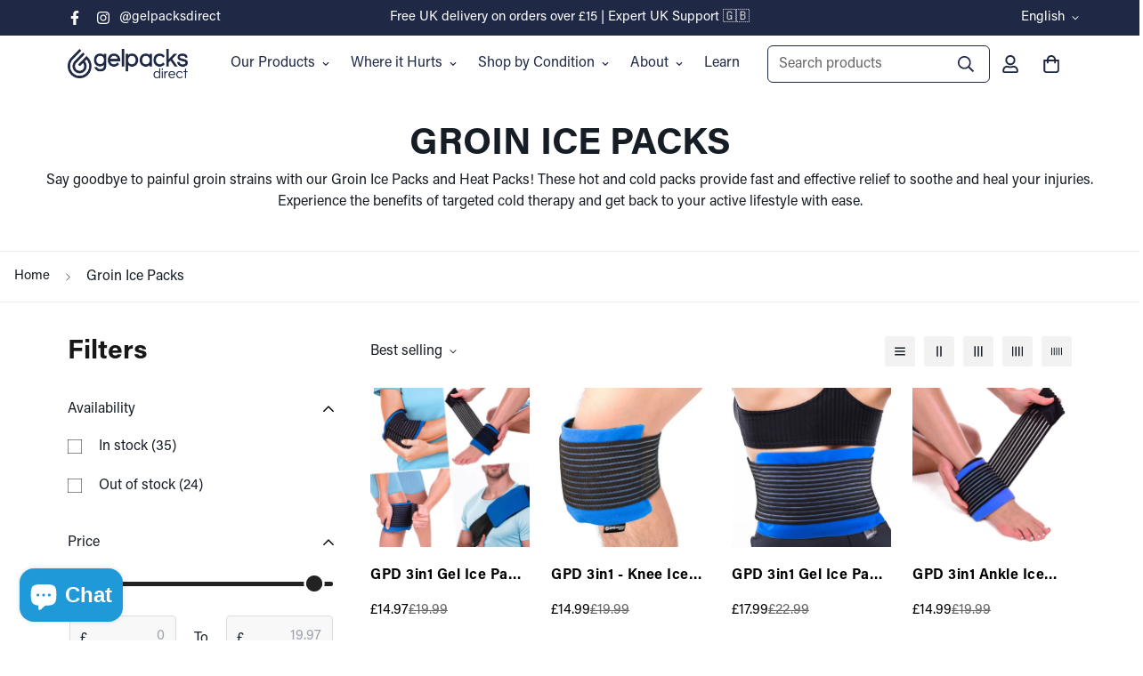

--- FILE ---
content_type: text/html; charset=utf-8
request_url: https://gelpacksdirect.co.uk/collections/groin-ice-packs
body_size: 58321
content:

<!doctype html>
<html
  class="no-js supports-no-cookies overflow-hidden"
  lang="en"
  data-template="collection"
  
>
  <head>
    <meta charset="utf-8">
    <meta http-equiv="X-UA-Compatible" content="IE=edge">
    <meta name="viewport" content="width=device-width, initial-scale=1, maximum-scale=1.0, user-scalable=0">
    <meta name="theme-color" content="#000"><link rel="canonical" href="https://gelpacksdirect.co.uk/collections/groin-ice-packs">
<link href="//gelpacksdirect.co.uk/cdn/shop/t/57/assets/theme.css?v=169926333737883166031689947643" rel="stylesheet" type="text/css" media="all" />
<link href="//gelpacksdirect.co.uk/cdn/shop/t/57/assets/chunk.css?v=148419031456207892391689947646" rel="stylesheet" type="text/css" media="all" />


<link rel="dns-prefetch" href="https://gelpacksdirect.co.uk/collections/groin-ice-packs" crossorigin>
<link rel="dns-prefetch" href="https://cdn.shopify.com" crossorigin>
<link rel="preconnect" href="https://gelpacksdirect.co.uk/collections/groin-ice-packs" crossorigin>
<link rel="preconnect" href="https://cdn.shopify.com" crossorigin>

<link href="//gelpacksdirect.co.uk/cdn/shop/t/57/assets/vendor.min.js?v=79999708355473714711689947645" as="script" rel="preload">
<link href="//gelpacksdirect.co.uk/cdn/shop/t/57/assets/app.min.js?v=137810436302511662751689947644" as="script" rel="preload">

<link rel="shortcut icon" href="//gelpacksdirect.co.uk/cdn/shop/files/gpd-favicon.png?crop=center&height=32&v=1676386392&width=32" type="image/png"><title class="collection">Groin Ice Packs</title><meta name="description" content="Say goodbye to painful groin strains with our Groin Ice Packs and Heat Packs! These hot and cold packs provide fast and effective relief to soothe and heal your injuries. Experience the benefits of targeted cold therapy and get back to your active lifestyle with ease."><meta property="og:site_name" content="Gelpacks Direct">
<meta property="og:url" content="https://gelpacksdirect.co.uk/collections/groin-ice-packs">
<meta property="og:title" content="Groin Ice Packs">
<meta property="og:type" content="product.group">
<meta property="og:description" content="Say goodbye to painful groin strains with our Groin Ice Packs and Heat Packs! These hot and cold packs provide fast and effective relief to soothe and heal your injuries. Experience the benefits of targeted cold therapy and get back to your active lifestyle with ease."><meta name="twitter:card" content="summary_large_image">
<meta name="twitter:title" content="Groin Ice Packs">
<meta name="twitter:description" content="Say goodbye to painful groin strains with our Groin Ice Packs and Heat Packs! These hot and cold packs provide fast and effective relief to soothe and heal your injuries. Experience the benefits of targeted cold therapy and get back to your active lifestyle with ease.">

<style>
  @font-face {  font-family: SF-Heading-font;  font-weight:https://cdn.shopify.com/s/files/1/2136/3981/files/Acumin-BdPro.woff?v=1675426362;  src: url(https://cdn.shopify.com/s/files/1/2136/3981/files/Acumin-BdPro.woff?v=1675426362);  font-display: swap;}:root {  --font-stack-header: SF-Heading-font;  --font-weight-header: 700;}@font-face {  font-family: SF-Body-font;  font-weight:https://cdn.shopify.com/s/files/1/2136/3981/files/Acumin-RPro.woff?v=1675426362;  src: url(https://cdn.shopify.com/s/files/1/2136/3981/files/Acumin-RPro.woff?v=1675426362);  font-display: swap;}:root {  --font-stack-body: 'SF-Body-font';  --font-weight-body: 400;;}
</style>
<style>
  html{font-size:calc(var(--font-base-size,16) * 1px)}body{font-family:var(--font-stack-body)!important;font-weight:var(--font-weight-body);font-style:var(--font-style-body);color:var(--color-body-text);font-size:calc(var(--font-base-size,16) * 1px);line-height:calc(var(--base-line-height) * 1px);scroll-behavior:smooth}body .h1,body .h2,body .h3,body .h4,body .h5,body .h6,body h1,body h2,body h3,body h4,body h5,body h6{font-family:var(--font-stack-header);font-weight:var(--font-weight-header);font-style:var(--font-style-header);color:var(--color-heading-text);line-height:normal}body .h1,body h1{font-size:calc(((var(--font-h1-mobile))/ (var(--font-base-size))) * 1rem)}body .h2,body h2{font-size:calc(((var(--font-h2-mobile))/ (var(--font-base-size))) * 1rem)}body .h3,body h3{font-size:calc(((var(--font-h3-mobile))/ (var(--font-base-size))) * 1rem)}body .h4,body h4{font-size:calc(((var(--font-h4-mobile))/ (var(--font-base-size))) * 1rem)}body .h5,body h5{font-size:calc(((var(--font-h5-mobile))/ (var(--font-base-size))) * 1rem)}body .h6,body h6{font-size:calc(((var(--font-h6-mobile))/ (var(--font-base-size))) * 1rem);line-height:1.4}@media only screen and (min-width:768px){body .h1,body h1{font-size:calc(((var(--font-h1-desktop))/ (var(--font-base-size))) * 1rem)}body .h2,body h2{font-size:calc(((var(--font-h2-desktop))/ (var(--font-base-size))) * 1rem)}body .h3,body h3{font-size:calc(((var(--font-h3-desktop))/ (var(--font-base-size))) * 1rem)}body .h4,body h4{font-size:calc(((var(--font-h4-desktop))/ (var(--font-base-size))) * 1rem)}body .h5,body h5{font-size:calc(((var(--font-h5-desktop))/ (var(--font-base-size))) * 1rem)}body .h6,body h6{font-size:calc(((var(--font-h6-desktop))/ (var(--font-base-size))) * 1rem)}}.swiper-wrapper{display:flex}.swiper-container:not(.swiper-container-initialized) .swiper-slide{width:calc(100% / var(--items,1));flex:0 0 auto}@media (max-width:1023px){.swiper-container:not(.swiper-container-initialized) .swiper-slide{min-width:40vw;flex:0 0 auto}}@media (max-width:767px){.swiper-container:not(.swiper-container-initialized) .swiper-slide{min-width:66vw;flex:0 0 auto}}.opacity-0{opacity:0}.opacity-100{opacity:1!important;}.placeholder-background{position:absolute;top:0;right:0;bottom:0;left:0;pointer-events:none}.placeholder-background--animation{background-color:#000;animation:placeholder-background-loading 1.5s infinite linear}[data-image-loading]{position:relative}[data-image-loading]:after{content:'';background-color:#000;animation:placeholder-background-loading 1.5s infinite linear;position:absolute;top:0;left:0;width:100%;height:100%;z-index:1}[data-image-loading] img.lazyload{opacity:0}[data-image-loading] img.lazyloaded{opacity:1}.no-js [data-image-loading]{animation-name:none}.lazyload--fade-in{opacity:0;transition:.25s all}.lazyload--fade-in.lazyloaded{opacity:1}@media (min-width:768px){.hidden.md\:block{display:block!important}.hidden.md\:flex{display:flex!important}.hidden.md\:grid{display:grid!important}}@media (min-width:1024px){.hidden.lg\:block{display:block!important}.hidden.lg\:flex{display:flex!important}.hidden.lg\:grid{display:grid!important}}@media (min-width:1280px){.hidden.xl\:block{display:block!important}.hidden.xl\:flex{display:flex!important}.hidden.xl\:grid{display:grid!important}}

  h1, .h1,
  h2, .h2,
  h3, .h3,
  h4, .h4,
  h5, .h5,
  h6, .h6 {
    letter-spacing: 0px;
  }
</style>

    <script>
  // https://codebeautify.org/jsviewer
  try {
    window.MinimogSettings = window.MinimogSettings || {};
    window.___mnag = 'userA' + (window.___mnag1 || '') + 'gent';

    document.documentElement.className = document.documentElement.className.replace('supports-no-cookies', 'supports-cookies').replace('no-js', 'js');
  } catch (error) {
    console.warn('Failed to execute critical scripts', error);
  }

  try {
    // Page speed agent
    var _nu = navigator[window.___mnag];
    var _psas = [
      {
        'b': 'ome-Li',
        'c': 'ghth',
        'd': 'ouse',
        'a': 'Chr',
      },
      {
        'd': 'hts',
        'a': 'Sp',
        'c': 'nsig',
        'b': 'eed I',
      },
      {
        'b': ' Lin',
        'd': '6_64',
        'a': 'X11;',
        'c': 'ux x8',
      }
    ];
    function __fn(i) {
      return Object.keys(_psas[i]).sort().reduce(function (a, c) { return a + _psas[i][c] }, '');
    }

    var __isPSA = (_nu.indexOf(__fn(0)) > -1 || _nu.indexOf(__fn(1)) > -1 || _nu.indexOf(__fn(2)) > -1);
    // var __isPSA = true

    window.___mnag = '!1';
    _psas = null;
  } catch (err) {
    var __isPSA = false;
    var _psas = null;
    window.___mnag = '!1';
  }

  // __activateStyle(this)
  function __as(l) {
    l.rel = 'stylesheet';
    l.media = 'all';
    l.removeAttribute('onload');
  }

  // _onChunkStyleLoad(this)
  function __ocsl(l) {
    if (!__isPSA) __as(l);
  }

  window.__isPSA = __isPSA;
</script>

    

    <link href="//gelpacksdirect.co.uk/cdn/shop/t/57/assets/theme.css?v=169926333737883166031689947643" rel="stylesheet" type="text/css" media="all" />
    <link href="//gelpacksdirect.co.uk/cdn/shop/t/57/assets/chunk.css?v=148419031456207892391689947646" rel="stylesheet" type="text/css" media="all" />

    
<style data-shopify>:root {    /* ANIMATIONS */    --m-animation-duration: 600ms;    --m-animation-fade-in-up: m-fade-in-up var(--m-animation-duration) cubic-bezier(0, 0, 0.3, 1) forwards;    --m-animation-fade-in-left: m-fade-in-left var(--m-animation-duration) cubic-bezier(0, 0, 0.3, 1) forwards;    --m-animation-fade-in-right: m-fade-in-right var(--m-animation-duration) cubic-bezier(0, 0, 0.3, 1) forwards;    --m-animation-fade-in-left-rtl: m-fade-in-left-rtl var(--m-animation-duration) cubic-bezier(0, 0, 0.3, 1) forwards;    --m-animation-fade-in-right-rtl: m-fade-in-right-rtl var(--m-animation-duration) cubic-bezier(0, 0, 0.3, 1) forwards;    --m-animation-fade-in: m-fade-in calc(var(--m-animation-duration) * 2) cubic-bezier(0, 0, 0.3, 1);    --m-animation-zoom-fade: m-zoom-fade var(--m-animation-duration) ease forwards;		/* BODY */		--base-line-height: 28;		/* PRIMARY COLORS */		--color-primary: #000;		--plyr-color-main: #000;		--color-primary-darker: #333333;		/* TEXT COLORS */		--color-body-text: #161d25;		--color-heading-text: #171717;		--color-sub-text: #666666;		--color-text-link: #000000;		--color-text-link-hover: #999999;		/* BUTTON COLORS */		--color-btn-bg:  #009ae1;		--color-btn-bg-hover: #1f2845;		--color-btn-text: #ffffff;		--color-btn-text-hover: #ffffff;    	--color-btn-secondary-border: #1f2845;    	--color-btn-secondary-text: #1f2845;		--btn-letter-spacing: 1px;		--btn-border-radius: 5px;		--btn-border-width: 1px;		--btn-line-height: 23px;				--btn-text-transform: uppercase;				/* PRODUCT COLORS */		--product-title-color: #000000;		--product-sale-price-color: #666666;		--product-regular-price-color: #000000;		--product-type-color: #666666;		--product-desc-color: #666666;		/* TOPBAR COLORS */		--color-topbar-background: #1f2845;		--color-topbar-text: #ffffff;		/* MENU BAR COLORS */		--color-menu-background: #1f2845;		--color-menu-text: #f8f8f8;		/* BORDER COLORS */		--color-border: #dddddd;		/* FOOTER COLORS */		--color-footer-text: #ffffff;		--color-footer-subtext: #ffffff;		--color-footer-background: #1f2845;		--color-footer-link: #ffffff;		--color-footer-link-hover: #ffffff;		--color-footer-background-mobile: #1f2845;		/* FOOTER BOTTOM COLORS */		--color-footer-bottom-text: #ffffff;		--color-footer-bottom-background: #000000;		--color-footer-bottom-background-mobile: #000000;		/* HEADER */		--color-header-text: #1f2845;		--color-header-transparent-text: #171717;		--color-main-background: #ffffff;		--color-field-background: #f8f8f8;		--color-header-background: #ffffff;		--color-cart-wishlist-count: #ffffff;		--bg-cart-wishlist-count: #000000;		--swatch-item-background-default: #f7f8fa;		--text-gray-400: #777777;		--text-gray-9b: #9b9b9b;		--text-black: #000000;		--text-white: #ffffff;		--bg-gray-400: #f7f8fa;		--bg-black: #000000;		--rounded-full: 9999px;		--border-color-1: #eeeeee;		--border-color-2: #b2b2b2;		--border-color-3: #d2d2d2;		--border-color-4: #737373;		--color-secondary: #666666;		--color-success: #3a8735;		--color-warning: #ff706b;		--color-info: #959595;		--color-disabled: #cecece;		--bg-disabled: #f7f7f7;		--bg-hover: #737373;		--bg-color-tooltip: #000000;		--text-color-tooltip: #ffffff;		--color-image-overlay: #000000;		--opacity-image-overlay: 0.2;		--theme-shadow: 0 5px 15px 0 rgba(0, 0, 0, 0.07);    	--arrow-select-box: url(//gelpacksdirect.co.uk/cdn/shop/t/57/assets/ar-down.svg?v=92728264558441377851689947646);		/* FONT SIZES */		--font-base-size: 16;		--font-btn-size: 14px;		--font-btn-weight: 700;		--font-h1-desktop: 29;		--font-h1-mobile: 27;		--font-h2-desktop: 23;		--font-h2-mobile: 20;		--font-h3-desktop: 17;		--font-h3-mobile: 15;		--font-h4-desktop: 14;		--font-h4-mobile: 13;		--font-h5-desktop: 12;		--font-h5-mobile: 11;		--font-h6-desktop: 11;		--font-h6-mobile: 10;    	--arrow-down-url: url(//gelpacksdirect.co.uk/cdn/shop/t/57/assets/arrow-down.svg?v=157552497485556416461689947642);    	--arrow-down-white-url: url(//gelpacksdirect.co.uk/cdn/shop/t/57/assets/arrow-down-white.svg?v=70535736727834135531689947645);    	--product-title-line-clamp: 1;		--spacing-sections-desktop: 50px;        --spacing-sections-tablet: 40px;        --spacing-sections-mobile: 25px;	}
</style><link href="//gelpacksdirect.co.uk/cdn/shop/t/57/assets/collection.css?v=74407725121756342481689947644" rel="stylesheet" type="text/css" media="all" />
<link media="print" onload="this.media = 'all'" rel="stylesheet" href="//gelpacksdirect.co.uk/cdn/shop/t/57/assets/vendor.css?v=28710240041808722351689947643">

<link href="//gelpacksdirect.co.uk/cdn/shop/t/57/assets/custom.css?v=79925436811132909821689947683" rel="stylesheet" type="text/css" media="all" />

<style data-shopify>body {
    --container-width: 1280;
    --fluid-container-width: 1620px;
    --fluid-container-offset: 95px;
    background-color: #ffffff;
  }
  [style*="--aspect-ratio"]:before {
    padding-top: calc(100% / (0.0001 + var(--aspect-ratio, 16/9)));
  }
  @media ( max-width: 767px ) {
    [style*="--aspect-ratio"]:before {
      padding-top: calc(100% / (0.0001 + var(--aspect-ratio-mobile, var(--aspect-ratio, 16/9)) ));
    }
  }.sf-instagram--home .section-py {padding-top: 0;padding-bottom: 0;}.sf-header__desktop .sf__header-search-box {  margin-right: 20px;}.sf__pcard-name,[id$="162080618174803be6"] form button {  font-weight: 700;  letter-spacing: 0.5px;}.section__subheading,.content__subheading {  font-size: 18px;  font-weight: 600;  margin-bottom: 12px;  line-height: 17px;  letter-spacing: 1px;}.content__heading,.section__heading,[id$="162080618174803be6"] .newsletter__form-heading h3 {  letter-spacing: 2px;}[id$="162079537838c4574f"] {  border-top: 1px solid #eee;}[id$="162079537838c4574f"] .section-py {  padding-top: 30px;  padding-bottom: 30px;}.sf-search__form:not(.mobile) {  border-radius: 18px;}[id$="162080663620b95195"] .slide__block-subtitle {  font-weight: 700;  letter-spacing: 1px;}[id$="1620805367beb697d9"] .sf__blog-cardDate {  font-weight: 500;}@media (min-width: 768px) {  .sf-footer .sf__footer-block-custom_text h3.sf__footer-block-title {    display: none;  }}@media (min-width: 1280px) {  [id$="16208058842d075672"] .sf-custom__block--text .content__heading,  [id$="162080618174803be6"] .newsletter__form-heading h3 {    font-size: 36px;  }  [id$="162676501106f4b388"] .swiper-pagination {    margin-top: 60px;  }}@media (min-width: 1920px) {  [id$="162080663620b95195"] .slide__block-subtitle {    font-size: 20px;  }  [id$="162080663620b95195"] .slide__block-title {    font-size: 100px;    line-height: 145px;  }}@media (max-width: 767px) {  [id$="162080663620b95195"] a.sf__mobile-button {    background: #000 !important;    color: #fff !important;    width: 100%;  }  #sf-custom__block--16208058842d075672-0 {    margin-top: 20px;  }  [id$="1620805637438b372e"] .section__header {    text-align: center;  }  [id$="1620805637438b372e"]    .sf__featured-collection-button    a.sf__btn,  [id$="1620805367beb697d9"] .sf__blog-post-button a.sf__btn {    width: 100%;  }  [id$="162079537838c4574f"] {    display: none;  }  .sf-footer .sf__footer-block-title {    font-size: 14px;  }  .sf-footer .sf__accordion-item .sf__accordion-button:after {    background-image: url("https://cdn.shopify.com/s/files/1/0561/2742/2636/files/arrow-down-light.svg?v=1627402880");  }}@media (max-width: 576px) {  [id$="16207951391d921d60"] .sf__btn-primary,  [id$="16207951391d921d60"] .sf__btn-secondary,  [id$="16208058842d075672"] .sf__btn-white,  [id$="16208058842d075672"] .image-card__content-inner {    width: 100%;  }}[id$="1620805637438b372e"]  .sf__featured-collection-button  .sf__btn {  border: 2px solid #000;}[id$="162079482605c70500"]  .sf-custom__block-inner  .product-bundles__item-index {  font-weight: bold;}[id$="16207951391d921d60"] .sf__btn {  border: 2px solid #000000;}[id$="162080663620b95195"] .slide__block-title {    letter-spacing: 5px;}.sf__footer-bottom-inner {  padding-bottom: none;  padding-top: none;}
</style>


    <script src="//gelpacksdirect.co.uk/cdn/shop/t/57/assets/vendor.min.js?v=79999708355473714711689947645" defer="defer"></script>
    <script src="//gelpacksdirect.co.uk/cdn/shop/t/57/assets/theme-global.js?v=46945374127706716841689947645" defer="defer"></script>
    <script src="//gelpacksdirect.co.uk/cdn/shop/t/57/assets/app.min.js?v=137810436302511662751689947644" defer="defer"></script><script src="//gelpacksdirect.co.uk/cdn/shop/t/57/assets/cart.min.js?v=94468840100369610821689947642" defer="defer"></script>

    <script>window.performance && window.performance.mark && window.performance.mark('shopify.content_for_header.start');</script><meta name="google-site-verification" content="qxKAb3iYhba34rnQvb2ee43E7P0AV9_ebw-WRDgpb2U">
<meta id="shopify-digital-wallet" name="shopify-digital-wallet" content="/21363981/digital_wallets/dialog">
<meta name="shopify-checkout-api-token" content="e8d6d1d8719af5580c43897545d2502c">
<meta id="in-context-paypal-metadata" data-shop-id="21363981" data-venmo-supported="false" data-environment="production" data-locale="en_US" data-paypal-v4="true" data-currency="GBP">
<link rel="alternate" type="application/atom+xml" title="Feed" href="/collections/groin-ice-packs.atom" />
<link rel="next" href="/collections/groin-ice-packs?page=2">
<link rel="alternate" type="application/json+oembed" href="https://gelpacksdirect.co.uk/collections/groin-ice-packs.oembed">
<script async="async" src="/checkouts/internal/preloads.js?locale=en-GB"></script>
<link rel="preconnect" href="https://shop.app" crossorigin="anonymous">
<script async="async" src="https://shop.app/checkouts/internal/preloads.js?locale=en-GB&shop_id=21363981" crossorigin="anonymous"></script>
<script id="apple-pay-shop-capabilities" type="application/json">{"shopId":21363981,"countryCode":"GB","currencyCode":"GBP","merchantCapabilities":["supports3DS"],"merchantId":"gid:\/\/shopify\/Shop\/21363981","merchantName":"Gelpacks Direct","requiredBillingContactFields":["postalAddress","email","phone"],"requiredShippingContactFields":["postalAddress","email","phone"],"shippingType":"shipping","supportedNetworks":["visa","maestro","masterCard","amex","discover","elo"],"total":{"type":"pending","label":"Gelpacks Direct","amount":"1.00"},"shopifyPaymentsEnabled":true,"supportsSubscriptions":true}</script>
<script id="shopify-features" type="application/json">{"accessToken":"e8d6d1d8719af5580c43897545d2502c","betas":["rich-media-storefront-analytics"],"domain":"gelpacksdirect.co.uk","predictiveSearch":true,"shopId":21363981,"locale":"en"}</script>
<script>var Shopify = Shopify || {};
Shopify.shop = "gelpacksdirect.myshopify.com";
Shopify.locale = "en";
Shopify.currency = {"active":"GBP","rate":"1.0"};
Shopify.country = "GB";
Shopify.theme = {"name":"MINIMOG v3.5.0 (07\/21) - Copy of Minimog-3.3.0 21-","id":154541130011,"schema_name":"Minimog - OS 2.0","schema_version":"3.5.0","theme_store_id":null,"role":"main"};
Shopify.theme.handle = "null";
Shopify.theme.style = {"id":null,"handle":null};
Shopify.cdnHost = "gelpacksdirect.co.uk/cdn";
Shopify.routes = Shopify.routes || {};
Shopify.routes.root = "/";</script>
<script type="module">!function(o){(o.Shopify=o.Shopify||{}).modules=!0}(window);</script>
<script>!function(o){function n(){var o=[];function n(){o.push(Array.prototype.slice.apply(arguments))}return n.q=o,n}var t=o.Shopify=o.Shopify||{};t.loadFeatures=n(),t.autoloadFeatures=n()}(window);</script>
<script>
  window.ShopifyPay = window.ShopifyPay || {};
  window.ShopifyPay.apiHost = "shop.app\/pay";
  window.ShopifyPay.redirectState = null;
</script>
<script id="shop-js-analytics" type="application/json">{"pageType":"collection"}</script>
<script defer="defer" async type="module" src="//gelpacksdirect.co.uk/cdn/shopifycloud/shop-js/modules/v2/client.init-shop-cart-sync_BN7fPSNr.en.esm.js"></script>
<script defer="defer" async type="module" src="//gelpacksdirect.co.uk/cdn/shopifycloud/shop-js/modules/v2/chunk.common_Cbph3Kss.esm.js"></script>
<script defer="defer" async type="module" src="//gelpacksdirect.co.uk/cdn/shopifycloud/shop-js/modules/v2/chunk.modal_DKumMAJ1.esm.js"></script>
<script type="module">
  await import("//gelpacksdirect.co.uk/cdn/shopifycloud/shop-js/modules/v2/client.init-shop-cart-sync_BN7fPSNr.en.esm.js");
await import("//gelpacksdirect.co.uk/cdn/shopifycloud/shop-js/modules/v2/chunk.common_Cbph3Kss.esm.js");
await import("//gelpacksdirect.co.uk/cdn/shopifycloud/shop-js/modules/v2/chunk.modal_DKumMAJ1.esm.js");

  window.Shopify.SignInWithShop?.initShopCartSync?.({"fedCMEnabled":true,"windoidEnabled":true});

</script>
<script>
  window.Shopify = window.Shopify || {};
  if (!window.Shopify.featureAssets) window.Shopify.featureAssets = {};
  window.Shopify.featureAssets['shop-js'] = {"shop-cart-sync":["modules/v2/client.shop-cart-sync_CJVUk8Jm.en.esm.js","modules/v2/chunk.common_Cbph3Kss.esm.js","modules/v2/chunk.modal_DKumMAJ1.esm.js"],"init-fed-cm":["modules/v2/client.init-fed-cm_7Fvt41F4.en.esm.js","modules/v2/chunk.common_Cbph3Kss.esm.js","modules/v2/chunk.modal_DKumMAJ1.esm.js"],"init-shop-email-lookup-coordinator":["modules/v2/client.init-shop-email-lookup-coordinator_Cc088_bR.en.esm.js","modules/v2/chunk.common_Cbph3Kss.esm.js","modules/v2/chunk.modal_DKumMAJ1.esm.js"],"init-windoid":["modules/v2/client.init-windoid_hPopwJRj.en.esm.js","modules/v2/chunk.common_Cbph3Kss.esm.js","modules/v2/chunk.modal_DKumMAJ1.esm.js"],"shop-button":["modules/v2/client.shop-button_B0jaPSNF.en.esm.js","modules/v2/chunk.common_Cbph3Kss.esm.js","modules/v2/chunk.modal_DKumMAJ1.esm.js"],"shop-cash-offers":["modules/v2/client.shop-cash-offers_DPIskqss.en.esm.js","modules/v2/chunk.common_Cbph3Kss.esm.js","modules/v2/chunk.modal_DKumMAJ1.esm.js"],"shop-toast-manager":["modules/v2/client.shop-toast-manager_CK7RT69O.en.esm.js","modules/v2/chunk.common_Cbph3Kss.esm.js","modules/v2/chunk.modal_DKumMAJ1.esm.js"],"init-shop-cart-sync":["modules/v2/client.init-shop-cart-sync_BN7fPSNr.en.esm.js","modules/v2/chunk.common_Cbph3Kss.esm.js","modules/v2/chunk.modal_DKumMAJ1.esm.js"],"init-customer-accounts-sign-up":["modules/v2/client.init-customer-accounts-sign-up_CfPf4CXf.en.esm.js","modules/v2/client.shop-login-button_DeIztwXF.en.esm.js","modules/v2/chunk.common_Cbph3Kss.esm.js","modules/v2/chunk.modal_DKumMAJ1.esm.js"],"pay-button":["modules/v2/client.pay-button_CgIwFSYN.en.esm.js","modules/v2/chunk.common_Cbph3Kss.esm.js","modules/v2/chunk.modal_DKumMAJ1.esm.js"],"init-customer-accounts":["modules/v2/client.init-customer-accounts_DQ3x16JI.en.esm.js","modules/v2/client.shop-login-button_DeIztwXF.en.esm.js","modules/v2/chunk.common_Cbph3Kss.esm.js","modules/v2/chunk.modal_DKumMAJ1.esm.js"],"avatar":["modules/v2/client.avatar_BTnouDA3.en.esm.js"],"init-shop-for-new-customer-accounts":["modules/v2/client.init-shop-for-new-customer-accounts_CsZy_esa.en.esm.js","modules/v2/client.shop-login-button_DeIztwXF.en.esm.js","modules/v2/chunk.common_Cbph3Kss.esm.js","modules/v2/chunk.modal_DKumMAJ1.esm.js"],"shop-follow-button":["modules/v2/client.shop-follow-button_BRMJjgGd.en.esm.js","modules/v2/chunk.common_Cbph3Kss.esm.js","modules/v2/chunk.modal_DKumMAJ1.esm.js"],"checkout-modal":["modules/v2/client.checkout-modal_B9Drz_yf.en.esm.js","modules/v2/chunk.common_Cbph3Kss.esm.js","modules/v2/chunk.modal_DKumMAJ1.esm.js"],"shop-login-button":["modules/v2/client.shop-login-button_DeIztwXF.en.esm.js","modules/v2/chunk.common_Cbph3Kss.esm.js","modules/v2/chunk.modal_DKumMAJ1.esm.js"],"lead-capture":["modules/v2/client.lead-capture_DXYzFM3R.en.esm.js","modules/v2/chunk.common_Cbph3Kss.esm.js","modules/v2/chunk.modal_DKumMAJ1.esm.js"],"shop-login":["modules/v2/client.shop-login_CA5pJqmO.en.esm.js","modules/v2/chunk.common_Cbph3Kss.esm.js","modules/v2/chunk.modal_DKumMAJ1.esm.js"],"payment-terms":["modules/v2/client.payment-terms_BxzfvcZJ.en.esm.js","modules/v2/chunk.common_Cbph3Kss.esm.js","modules/v2/chunk.modal_DKumMAJ1.esm.js"]};
</script>
<script>(function() {
  var isLoaded = false;
  function asyncLoad() {
    if (isLoaded) return;
    isLoaded = true;
    var urls = ["https:\/\/loox.io\/widget\/V1-F1-PY6S\/loox.1561053569173.js?shop=gelpacksdirect.myshopify.com","https:\/\/static.klaviyo.com\/onsite\/js\/klaviyo.js?company_id=S2rG8n\u0026shop=gelpacksdirect.myshopify.com","https:\/\/static.klaviyo.com\/onsite\/js\/klaviyo.js?company_id=S2rG8n\u0026shop=gelpacksdirect.myshopify.com","\/\/shopify.privy.com\/widget.js?shop=gelpacksdirect.myshopify.com","\/\/shopify.privy.com\/widget.js?shop=gelpacksdirect.myshopify.com","https:\/\/cks3.amplifiedcdn.com\/ckjs.production.min.js?unique_id=gelpacksdirect.myshopify.com\u0026shop=gelpacksdirect.myshopify.com","https:\/\/ccjs.amplifiedcdn.com\/ccjs.umd.js?unique_id=gelpacksdirect.myshopify.com\u0026shop=gelpacksdirect.myshopify.com","https:\/\/admin.revenuehunt.com\/embed.js?shop=gelpacksdirect.myshopify.com","https:\/\/gifts.good-apps.co\/storage\/js\/good_free_gift-gelpacksdirect.myshopify.com.js?ver=95\u0026shop=gelpacksdirect.myshopify.com"];
    for (var i = 0; i < urls.length; i++) {
      var s = document.createElement('script');
      s.type = 'text/javascript';
      s.async = true;
      s.src = urls[i];
      var x = document.getElementsByTagName('script')[0];
      x.parentNode.insertBefore(s, x);
    }
  };
  if(window.attachEvent) {
    window.attachEvent('onload', asyncLoad);
  } else {
    window.addEventListener('load', asyncLoad, false);
  }
})();</script>
<script id="__st">var __st={"a":21363981,"offset":0,"reqid":"b5404c6b-62f5-4f9a-a7a1-5d274b61a9bb-1769915279","pageurl":"gelpacksdirect.co.uk\/collections\/groin-ice-packs","u":"c3c49f3053ab","p":"collection","rtyp":"collection","rid":435810402587};</script>
<script>window.ShopifyPaypalV4VisibilityTracking = true;</script>
<script id="captcha-bootstrap">!function(){'use strict';const t='contact',e='account',n='new_comment',o=[[t,t],['blogs',n],['comments',n],[t,'customer']],c=[[e,'customer_login'],[e,'guest_login'],[e,'recover_customer_password'],[e,'create_customer']],r=t=>t.map((([t,e])=>`form[action*='/${t}']:not([data-nocaptcha='true']) input[name='form_type'][value='${e}']`)).join(','),a=t=>()=>t?[...document.querySelectorAll(t)].map((t=>t.form)):[];function s(){const t=[...o],e=r(t);return a(e)}const i='password',u='form_key',d=['recaptcha-v3-token','g-recaptcha-response','h-captcha-response',i],f=()=>{try{return window.sessionStorage}catch{return}},m='__shopify_v',_=t=>t.elements[u];function p(t,e,n=!1){try{const o=window.sessionStorage,c=JSON.parse(o.getItem(e)),{data:r}=function(t){const{data:e,action:n}=t;return t[m]||n?{data:e,action:n}:{data:t,action:n}}(c);for(const[e,n]of Object.entries(r))t.elements[e]&&(t.elements[e].value=n);n&&o.removeItem(e)}catch(o){console.error('form repopulation failed',{error:o})}}const l='form_type',E='cptcha';function T(t){t.dataset[E]=!0}const w=window,h=w.document,L='Shopify',v='ce_forms',y='captcha';let A=!1;((t,e)=>{const n=(g='f06e6c50-85a8-45c8-87d0-21a2b65856fe',I='https://cdn.shopify.com/shopifycloud/storefront-forms-hcaptcha/ce_storefront_forms_captcha_hcaptcha.v1.5.2.iife.js',D={infoText:'Protected by hCaptcha',privacyText:'Privacy',termsText:'Terms'},(t,e,n)=>{const o=w[L][v],c=o.bindForm;if(c)return c(t,g,e,D).then(n);var r;o.q.push([[t,g,e,D],n]),r=I,A||(h.body.append(Object.assign(h.createElement('script'),{id:'captcha-provider',async:!0,src:r})),A=!0)});var g,I,D;w[L]=w[L]||{},w[L][v]=w[L][v]||{},w[L][v].q=[],w[L][y]=w[L][y]||{},w[L][y].protect=function(t,e){n(t,void 0,e),T(t)},Object.freeze(w[L][y]),function(t,e,n,w,h,L){const[v,y,A,g]=function(t,e,n){const i=e?o:[],u=t?c:[],d=[...i,...u],f=r(d),m=r(i),_=r(d.filter((([t,e])=>n.includes(e))));return[a(f),a(m),a(_),s()]}(w,h,L),I=t=>{const e=t.target;return e instanceof HTMLFormElement?e:e&&e.form},D=t=>v().includes(t);t.addEventListener('submit',(t=>{const e=I(t);if(!e)return;const n=D(e)&&!e.dataset.hcaptchaBound&&!e.dataset.recaptchaBound,o=_(e),c=g().includes(e)&&(!o||!o.value);(n||c)&&t.preventDefault(),c&&!n&&(function(t){try{if(!f())return;!function(t){const e=f();if(!e)return;const n=_(t);if(!n)return;const o=n.value;o&&e.removeItem(o)}(t);const e=Array.from(Array(32),(()=>Math.random().toString(36)[2])).join('');!function(t,e){_(t)||t.append(Object.assign(document.createElement('input'),{type:'hidden',name:u})),t.elements[u].value=e}(t,e),function(t,e){const n=f();if(!n)return;const o=[...t.querySelectorAll(`input[type='${i}']`)].map((({name:t})=>t)),c=[...d,...o],r={};for(const[a,s]of new FormData(t).entries())c.includes(a)||(r[a]=s);n.setItem(e,JSON.stringify({[m]:1,action:t.action,data:r}))}(t,e)}catch(e){console.error('failed to persist form',e)}}(e),e.submit())}));const S=(t,e)=>{t&&!t.dataset[E]&&(n(t,e.some((e=>e===t))),T(t))};for(const o of['focusin','change'])t.addEventListener(o,(t=>{const e=I(t);D(e)&&S(e,y())}));const B=e.get('form_key'),M=e.get(l),P=B&&M;t.addEventListener('DOMContentLoaded',(()=>{const t=y();if(P)for(const e of t)e.elements[l].value===M&&p(e,B);[...new Set([...A(),...v().filter((t=>'true'===t.dataset.shopifyCaptcha))])].forEach((e=>S(e,t)))}))}(h,new URLSearchParams(w.location.search),n,t,e,['guest_login'])})(!0,!0)}();</script>
<script integrity="sha256-4kQ18oKyAcykRKYeNunJcIwy7WH5gtpwJnB7kiuLZ1E=" data-source-attribution="shopify.loadfeatures" defer="defer" src="//gelpacksdirect.co.uk/cdn/shopifycloud/storefront/assets/storefront/load_feature-a0a9edcb.js" crossorigin="anonymous"></script>
<script crossorigin="anonymous" defer="defer" src="//gelpacksdirect.co.uk/cdn/shopifycloud/storefront/assets/shopify_pay/storefront-65b4c6d7.js?v=20250812"></script>
<script data-source-attribution="shopify.dynamic_checkout.dynamic.init">var Shopify=Shopify||{};Shopify.PaymentButton=Shopify.PaymentButton||{isStorefrontPortableWallets:!0,init:function(){window.Shopify.PaymentButton.init=function(){};var t=document.createElement("script");t.src="https://gelpacksdirect.co.uk/cdn/shopifycloud/portable-wallets/latest/portable-wallets.en.js",t.type="module",document.head.appendChild(t)}};
</script>
<script data-source-attribution="shopify.dynamic_checkout.buyer_consent">
  function portableWalletsHideBuyerConsent(e){var t=document.getElementById("shopify-buyer-consent"),n=document.getElementById("shopify-subscription-policy-button");t&&n&&(t.classList.add("hidden"),t.setAttribute("aria-hidden","true"),n.removeEventListener("click",e))}function portableWalletsShowBuyerConsent(e){var t=document.getElementById("shopify-buyer-consent"),n=document.getElementById("shopify-subscription-policy-button");t&&n&&(t.classList.remove("hidden"),t.removeAttribute("aria-hidden"),n.addEventListener("click",e))}window.Shopify?.PaymentButton&&(window.Shopify.PaymentButton.hideBuyerConsent=portableWalletsHideBuyerConsent,window.Shopify.PaymentButton.showBuyerConsent=portableWalletsShowBuyerConsent);
</script>
<script data-source-attribution="shopify.dynamic_checkout.cart.bootstrap">document.addEventListener("DOMContentLoaded",(function(){function t(){return document.querySelector("shopify-accelerated-checkout-cart, shopify-accelerated-checkout")}if(t())Shopify.PaymentButton.init();else{new MutationObserver((function(e,n){t()&&(Shopify.PaymentButton.init(),n.disconnect())})).observe(document.body,{childList:!0,subtree:!0})}}));
</script>
<link id="shopify-accelerated-checkout-styles" rel="stylesheet" media="screen" href="https://gelpacksdirect.co.uk/cdn/shopifycloud/portable-wallets/latest/accelerated-checkout-backwards-compat.css" crossorigin="anonymous">
<style id="shopify-accelerated-checkout-cart">
        #shopify-buyer-consent {
  margin-top: 1em;
  display: inline-block;
  width: 100%;
}

#shopify-buyer-consent.hidden {
  display: none;
}

#shopify-subscription-policy-button {
  background: none;
  border: none;
  padding: 0;
  text-decoration: underline;
  font-size: inherit;
  cursor: pointer;
}

#shopify-subscription-policy-button::before {
  box-shadow: none;
}

      </style>

<script>window.performance && window.performance.mark && window.performance.mark('shopify.content_for_header.end');</script>
  
	<script>var loox_global_hash = '1769874294065';</script><script>var loox_pop_active = true;var loox_pop_display = {"home_page":true,"product_page":true,"cart_page":true,"other_pages":true};</script><script>var loox_floating_widget = {"active":true,"rtl":false,"default_text":"Reviews","position":"left","button_text":"Reviews","button_bg_color":"439ad8","button_text_color":"FFFFFF","display_on_home_page":true,"display_on_product_page":false,"display_on_cart_page":true,"display_on_other_pages":true,"hide_on_mobile":false,"border_radius":{"key":"extraRounded","value":"16px","label":"Extra Rounded"},"orientation":"default"};
</script><style>.loox-reviews-default { max-width: 1200px; margin: 0 auto; }.loox-rating .loox-icon { color:#439ad8; }
:root { --lxs-rating-icon-color: #439ad8; }</style>
<!-- BEGIN app block: shopify://apps/foxkit-sales-boost/blocks/foxkit-theme-helper/13f41957-6b79-47c1-99a2-e52431f06fff -->
<style data-shopify>
  
  :root {
  	--foxkit-border-radius-btn: 4px;
  	--foxkit-height-btn: 45px;
  	--foxkit-btn-primary-bg: #212121;
  	--foxkit-btn-primary-text: #FFFFFF;
  	--foxkit-btn-primary-hover-bg: #000000;
  	--foxkit-btn-primary-hover-text: #FFFFFF;
  	--foxkit-btn-secondary-bg: #FFFFFF;
  	--foxkit-btn-secondary-text: #000000;
  	--foxkit-btn-secondary-hover-bg: #000000;
  	--foxkit-btn-secondary-hover-text: #FFFFFF;
  	--foxkit-text-color: #666666;
  	--foxkit-heading-text-color: #000000;
  	--foxkit-prices-color: #000000;
  	--foxkit-badge-color: #DA3F3F;
  	--foxkit-border-color: ;
  }
  
  .foxkit-critical-hidden {
  	display: none !important;
  }
</style>
<script>
   var ShopifyRootUrl = "\/";
   var _useRootBaseUrl = null
   window.FoxKitThemeHelperEnabled = true;
   window.FoxKitPlugins = window.FoxKitPlugins || {}
   window.FoxKitStrings = window.FoxKitStrings || {}
   window.FoxKitAssets = window.FoxKitAssets || {}
   window.FoxKitModules = window.FoxKitModules || {}
   window.FoxKitSettings = {
     discountPrefix: "FX",
     showWaterMark: null,
     multipleLanguages: null,
     primaryLocale: true,
     combineWithProductDiscounts: true,
     enableAjaxAtc: true,
     discountApplyBy: "discount_code",
     foxKitBaseUrl: "foxkit.app",
     shopDomain: "https:\/\/gelpacksdirect.co.uk",
     baseUrl: _useRootBaseUrl ? "/" : ShopifyRootUrl.endsWith('/') ? ShopifyRootUrl : ShopifyRootUrl + '/',
     currencyCode: "GBP",
     moneyFormat: !!window.MinimogTheme ? window.MinimogSettings.money_format : "£{{amount}}",
     moneyWithCurrencyFormat: "£{{amount}} GBP",
     template: "collection",
     templateName: "collection",
     optimizePerformance: false,routes: {
       root: "\/",
       cart: "\/cart",
       cart_add_url: '/cart/add',
       cart_change_url: '/cart/change',
       cart_update_url: '/cart/update'
     },
     dateNow: "2026\/02\/01  3:08:00+0000 (GMT)",
     isMinimogTheme: !!window.MinimogTheme,
     designMode: false,
     pageType: "collection",
     pageUrl: "\/collections\/groin-ice-packs",
     selectors: null
   };

  FoxKitStrings = {"en":{"date_format":"MM\/dd\/yyyy","discount_summary":"You will get \u003cstrong\u003e{discount_value} OFF\u003c\/strong\u003e on each product","discount_title":"SPECIAL OFFER","free":"FREE","add_button":"Add","added_button":"Added","bundle_button":"Add selected item(s)","bundle_select":"Select","bundle_selected":"Selected","bundle_total":"Total price","bundle_saved":"Saved","bundle_this_item":"This item","qty_discount_title":"{item_count} item(s) get {discount_value} OFF","qty_discount_note":"on each product","prepurchase_title":"Frequently bought with \"{product_title}\"","prepurchase_added":"You just added","incart_title":"Customers also bought with \"{product_title}\"","sizechart_button":"Size chart","field_name":"Enter your name","field_email":"Enter your email","field_birthday":"Date of birth","discount_noti":"* Discount will be calculated and applied at checkout","fox_discount_noti":"* You are entitled to 1 discount offer of \u003cspan\u003e{price}\u003c\/span\u003e (\u003cspan\u003e{discount_title}\u003c\/span\u003e). This offer \u003cb\u003ecan't be combined\u003c\/b\u003e with any other discount you add here!","bis_open":"Notify me when available","bis_heading":"Back in stock alert 📬","bis_desc":"We will send you a notification as soon as this product is available again.","bis_submit":"Notify me","bis_email":"Your email","bis_name":"Your name","bis_phone":"Your phone number","bis_note":"Your note","bis_signup":"Email me with news and offers","bis_thankyou":"Thank you! We'll send you an email when this product is available!","preorder_discount_title":"🎁 Preorder now to get \u003cstrong\u003e{discount_value} OFF\u003c\/strong\u003e","preorder_shipping_note":"🚚 Item will be delivered on or before \u003cstrong\u003e{eta}\u003c\/strong\u003e","preorder_end_note":"🔥 Preorder will end at \u003cstrong\u003e{end_time}\u003c\/strong\u003e"}};

  FoxKitAssets = {
    sizechart: "https:\/\/cdn.shopify.com\/extensions\/019c089e-ed4c-763d-816c-58db78f98012\/foxkit-extensions-453\/assets\/size-chart.js",
    preorder: "https:\/\/cdn.shopify.com\/extensions\/019c089e-ed4c-763d-816c-58db78f98012\/foxkit-extensions-453\/assets\/preorder.js",
    preorderBadge: "https:\/\/cdn.shopify.com\/extensions\/019c089e-ed4c-763d-816c-58db78f98012\/foxkit-extensions-453\/assets\/preorder-badge.js",
    prePurchase: "https:\/\/cdn.shopify.com\/extensions\/019c089e-ed4c-763d-816c-58db78f98012\/foxkit-extensions-453\/assets\/pre-purchase.js",
    prePurchaseStyle: "https:\/\/cdn.shopify.com\/extensions\/019c089e-ed4c-763d-816c-58db78f98012\/foxkit-extensions-453\/assets\/pre-purchase.css",
    inCart: "https:\/\/cdn.shopify.com\/extensions\/019c089e-ed4c-763d-816c-58db78f98012\/foxkit-extensions-453\/assets\/incart.js",
    inCartStyle: "https:\/\/cdn.shopify.com\/extensions\/019c089e-ed4c-763d-816c-58db78f98012\/foxkit-extensions-453\/assets\/incart.css",
    productCountdown: "https:\/\/cdn.shopify.com\/extensions\/019c089e-ed4c-763d-816c-58db78f98012\/foxkit-extensions-453\/assets\/product-countdown.css"
  }
  FoxKitPlugins.popUpLock = 
  FoxKitPlugins.luckyWheelLock = 

  
  
    FoxKitPlugins.Countdown = Object.values({"63e50192bc9a7a05fe2d91c8":{"target_products":[],"time_unit_day":"days","time_unit_hour":"hrs","time_unit_min":"mins","time_unit_sec":"secs","deleted":false,"locked":false,"_id":"63e50192bc9a7a05fe2d91c8","active":true,"title":"🔥 Hurry up! Sale ends in:","duration":3,"expires_date":"2023-02-09T13:54:28.781Z","cdt_type":"evergreen","cdt_style":"style-1","applies_to":"all_products","schedule":true,"total_quantity":100,"sold_from":3,"sold_to":15,"show_flashsale":false,"schedule_time":"2023-02-09T14:30:00.000Z","shop":"gelpacksdirect.myshopify.com","createdAt":"2023-02-09T14:22:10.183Z","updatedAt":"2023-02-09T14:25:53.226Z","__v":0}}).filter(entry => entry.active).map(entry => ({...(entry || {}), locales: !FoxKitSettings.primaryLocale && entry?.locales?.[Shopify.locale]}))
    FoxKitPlugins.PreOrder = Object.values({}).filter(entry => entry.active)
    FoxKitPlugins.PrePurchase = Object.values({"63fe00a4bc9a7a05fe8fddda":{"discount":{"value":15,"type":"PERCENTAGE"},"active":true,"target_products":["gid:\/\/shopify\/Product\/204699926537"],"recommended_products":["gid:\/\/shopify\/Product\/4843541364821","gid:\/\/shopify\/Product\/6871169728597"],"deleted":false,"locked":false,"_id":"63fe00a4bc9a7a05fe8fddda","title":"GPD-3IN1-M pre-purchase offer","applies_to":"specific_products","recommend_to":"specific_products","active_discount":true,"shop":"gelpacksdirect.myshopify.com","createdAt":"2023-02-28T13:24:52.471Z","updatedAt":"2023-02-28T13:24:52.471Z","__v":0,"productHandles":["medium-gelpacksdirect-luxury-reusable-hot-cold-gel-pack-for-pain-relief","twin-pack-small-compression-cover-15x14cm-with-elasticated-strap-25x8cm-for-hot-cold-gel-packs-sold-separately-by-gelpacks-direct"]},"63ff4461bc9a7a05fe92d8bb":{"discount":{"value":10,"type":"PERCENTAGE"},"active":true,"target_products":["gid:\/\/shopify\/Product\/4843541364821"],"recommended_products":["gid:\/\/shopify\/Product\/6871169728597"],"deleted":false,"locked":false,"_id":"63ff4461bc9a7a05fe92d8bb","title":"GPD-M-SLE[2] pre-purchase offer","applies_to":"specific_products","recommend_to":"specific_products","active_discount":true,"shop":"gelpacksdirect.myshopify.com","createdAt":"2023-03-01T12:26:09.577Z","updatedAt":"2023-03-01T12:26:09.577Z","__v":0,"productHandles":["twin-pack-small-compression-cover-15x14cm-with-elasticated-strap-25x8cm-for-hot-cold-gel-packs-sold-separately-by-gelpacks-direct"]},"63ff4492bc9a7a05fe938901":{"discount":{"value":10,"type":"PERCENTAGE"},"active":true,"target_products":["gid:\/\/shopify\/Product\/4843542118485"],"recommended_products":["gid:\/\/shopify\/Product\/8042339238171","gid:\/\/shopify\/Product\/2695380336725"],"deleted":false,"locked":false,"_id":"63ff4492bc9a7a05fe938901","title":"GPD-L-SLE pre-purchase offer","applies_to":"specific_products","recommend_to":"specific_products","active_discount":true,"shop":"gelpacksdirect.myshopify.com","createdAt":"2023-03-01T12:26:58.840Z","updatedAt":"2023-03-01T12:26:58.840Z","__v":0,"productHandles":["gpd-compression-wrap-for-hot-and-cold-packs-sold-separately-large-2-pack","gelpacks-direct-premium-large-reusable-microwave-heat-pack-with-plush-lambswool-fleece-cover"]},"63ff44b9bc9a7a05fe94127f":{"discount":{"value":10,"type":"PERCENTAGE"},"active":true,"target_products":["gid:\/\/shopify\/Product\/8042339238171"],"recommended_products":["gid:\/\/shopify\/Product\/4843542118485","gid:\/\/shopify\/Product\/2695380336725"],"deleted":false,"locked":false,"_id":"63ff44b9bc9a7a05fe94127f","title":"GPD-COV-L[2] pre-purchase offer","applies_to":"specific_products","recommend_to":"specific_products","active_discount":true,"shop":"gelpacksdirect.myshopify.com","createdAt":"2023-03-01T12:27:37.891Z","updatedAt":"2023-03-01T12:27:37.891Z","__v":0,"productHandles":["large-gelpacksdirect-luxury-reusable-hot-cold-gel-pack-for-pain-relief","gelpacks-direct-premium-large-reusable-microwave-heat-pack-with-plush-lambswool-fleece-cover"]},"63ff44dfbc9a7a05fe949a4c":{"discount":{"value":10,"type":"PERCENTAGE"},"active":true,"target_products":["gid:\/\/shopify\/Product\/2695380336725"],"recommended_products":["gid:\/\/shopify\/Product\/4843542118485","gid:\/\/shopify\/Product\/8042339238171"],"deleted":false,"locked":false,"_id":"63ff44dfbc9a7a05fe949a4c","title":"GPD-LUX-L-FLC pre-purchase offer","applies_to":"specific_products","recommend_to":"specific_products","active_discount":true,"shop":"gelpacksdirect.myshopify.com","createdAt":"2023-03-01T12:28:15.293Z","updatedAt":"2023-03-01T12:28:15.293Z","__v":0,"productHandles":["large-gelpacksdirect-luxury-reusable-hot-cold-gel-pack-for-pain-relief","gpd-compression-wrap-for-hot-and-cold-packs-sold-separately-large-2-pack"]},"63ff44ffbc9a7a05fe9504d3":{"discount":{"value":10,"type":"PERCENTAGE"},"active":true,"target_products":["gid:\/\/shopify\/Product\/8042349330715"],"recommended_products":["gid:\/\/shopify\/Product\/4843541364821"],"deleted":false,"locked":false,"_id":"63ff44ffbc9a7a05fe9504d3","title":"GPD-COV-KNE[2] pre-purchase","applies_to":"specific_products","recommend_to":"specific_products","active_discount":true,"shop":"gelpacksdirect.myshopify.com","createdAt":"2023-03-01T12:28:47.422Z","updatedAt":"2023-03-01T12:28:47.422Z","__v":0,"productHandles":["medium-gelpacksdirect-luxury-reusable-hot-cold-gel-pack-for-pain-relief"]},"63ff4526bc9a7a05fe9587af":{"discount":{"value":10,"type":"PERCENTAGE"},"active":true,"target_products":["gid:\/\/shopify\/Product\/9889642121"],"recommended_products":["gid:\/\/shopify\/Product\/4843542118485","gid:\/\/shopify\/Product\/8042339238171"],"deleted":false,"locked":false,"_id":"63ff4526bc9a7a05fe9587af","title":"GPD-3IN1-BAC pre-purchase","applies_to":"specific_products","recommend_to":"specific_products","active_discount":true,"shop":"gelpacksdirect.myshopify.com","createdAt":"2023-03-01T12:29:26.386Z","updatedAt":"2023-03-01T12:29:26.386Z","__v":0,"productHandles":["large-gelpacksdirect-luxury-reusable-hot-cold-gel-pack-for-pain-relief","gpd-compression-wrap-for-hot-and-cold-packs-sold-separately-large-2-pack"]},"63ff454bbc9a7a05fe960aea":{"discount":{"value":10,"type":"PERCENTAGE"},"active":true,"target_products":["gid:\/\/shopify\/Product\/9888537673"],"recommended_products":["gid:\/\/shopify\/Product\/4843541364821","gid:\/\/shopify\/Product\/8042350543131"],"deleted":false,"locked":false,"_id":"63ff454bbc9a7a05fe960aea","title":"GPD-3IN1-ANK pre-purchase","applies_to":"specific_products","recommend_to":"specific_products","active_discount":true,"shop":"gelpacksdirect.myshopify.com","createdAt":"2023-03-01T12:30:03.489Z","updatedAt":"2023-03-01T12:30:03.489Z","__v":0,"productHandles":["medium-gelpacksdirect-luxury-reusable-hot-cold-gel-pack-for-pain-relief","gpd-compression-wrap-for-hot-and-cold-packs-sold-separately-ankle-wrap-2-pack"]},"63ff4570bc9a7a05fe968918":{"discount":{"value":10,"type":"PERCENTAGE"},"active":true,"target_products":["gid:\/\/shopify\/Product\/8042350543131"],"recommended_products":["gid:\/\/shopify\/Product\/4843541364821"],"deleted":false,"locked":false,"_id":"63ff4570bc9a7a05fe968918","title":"GPD-COV-ANK[2] pre-purchase offer","applies_to":"specific_products","recommend_to":"specific_products","active_discount":true,"shop":"gelpacksdirect.myshopify.com","createdAt":"2023-03-01T12:30:40.122Z","updatedAt":"2023-03-01T12:30:40.122Z","__v":0,"productHandles":["medium-gelpacksdirect-luxury-reusable-hot-cold-gel-pack-for-pain-relief"]},"63ff458cbc9a7a05fe96ef44":{"discount":{"value":10,"type":"PERCENTAGE"},"active":true,"target_products":["gid:\/\/shopify\/Product\/4843531927637","gid:\/\/shopify\/Product\/8042343956763"],"recommended_products":["gid:\/\/shopify\/Product\/4843541364821"],"deleted":false,"locked":false,"_id":"63ff458cbc9a7a05fe96ef44","title":"GPD-COV-MD[2] pre-purchase","applies_to":"specific_products","recommend_to":"specific_products","active_discount":true,"shop":"gelpacksdirect.myshopify.com","createdAt":"2023-03-01T12:31:08.751Z","updatedAt":"2023-03-01T12:31:08.751Z","__v":0,"productHandles":["medium-gelpacksdirect-luxury-reusable-hot-cold-gel-pack-for-pain-relief"]},"63ff45b4bc9a7a05fe977cd3":{"discount":{"value":10,"type":"PERCENTAGE"},"active":true,"target_products":["gid:\/\/shopify\/Product\/8042346152219"],"recommended_products":["gid:\/\/shopify\/Product\/4843541364821"],"deleted":false,"locked":false,"_id":"63ff45b4bc9a7a05fe977cd3","title":"GPD-COV-ELB[2] pre-purchase","applies_to":"specific_products","recommend_to":"specific_products","active_discount":true,"shop":"gelpacksdirect.myshopify.com","createdAt":"2023-03-01T12:31:48.373Z","updatedAt":"2023-03-01T12:31:48.373Z","__v":0,"productHandles":["medium-gelpacksdirect-luxury-reusable-hot-cold-gel-pack-for-pain-relief"]},"63ff45ddbc9a7a05fe980330":{"discount":{"value":10,"type":"PERCENTAGE"},"active":true,"target_products":["gid:\/\/shopify\/Product\/9889439561"],"recommended_products":["gid:\/\/shopify\/Product\/4843541364821","gid:\/\/shopify\/Product\/8042346152219"],"deleted":false,"locked":false,"_id":"63ff45ddbc9a7a05fe980330","title":"GPD-3IN1-ELB pre-purchase offer","applies_to":"specific_products","recommend_to":"specific_products","active_discount":true,"shop":"gelpacksdirect.myshopify.com","createdAt":"2023-03-01T12:32:29.028Z","updatedAt":"2023-03-01T12:32:29.028Z","__v":0,"productHandles":["medium-gelpacksdirect-luxury-reusable-hot-cold-gel-pack-for-pain-relief","gpd-compression-wrap-for-hot-and-cold-packs-sold-separately-elbow-wrap-2-pack"]},"63ff4604bc9a7a05fe9889bc":{"discount":{"value":10,"type":"PERCENTAGE"},"active":true,"target_products":["gid:\/\/shopify\/Product\/4349596467285"],"recommended_products":["gid:\/\/shopify\/Product\/53732638729"],"deleted":false,"locked":false,"_id":"63ff4604bc9a7a05fe9889bc","title":"DYN-GEL-3714-STR pre-purchase offer","applies_to":"specific_products","recommend_to":"specific_products","active_discount":true,"shop":"gelpacksdirect.myshopify.com","createdAt":"2023-03-01T12:33:08.317Z","updatedAt":"2023-03-01T12:33:08.317Z","__v":0,"productHandles":["dynamik-luxury-reusable-hot-cold-gel-pack-for-pain-relief"]},"63ff4625bc9a7a05fe98fb11":{"discount":{"value":10,"type":"PERCENTAGE"},"active":true,"target_products":["gid:\/\/shopify\/Product\/9889789193"],"recommended_products":["gid:\/\/shopify\/Product\/4843541364821","gid:\/\/shopify\/Product\/4843531927637","gid:\/\/shopify\/Product\/8042343956763"],"deleted":false,"locked":false,"_id":"63ff4625bc9a7a05fe98fb11","title":"GPD-3IN1-NEC pre-purchase","applies_to":"specific_products","recommend_to":"specific_products","active_discount":true,"shop":"gelpacksdirect.myshopify.com","createdAt":"2023-03-01T12:33:41.688Z","updatedAt":"2023-03-01T12:33:41.688Z","__v":0,"productHandles":["medium-gelpacksdirect-luxury-reusable-hot-cold-gel-pack-for-pain-relief","medium-compress-wrap-with-detachable-strap-only-for-use-with-hot-cold-gel-packs-sold-separately","copy-of-gpd-compression-wrap-for-hot-and-cold-packs-sold-separately-medium-detachable-wrap-2-pack"]},"63ff464bbc9a7a05fe997f2e":{"discount":{"value":10,"type":"PERCENTAGE"},"active":true,"target_products":["gid:\/\/shopify\/Product\/4634579730517"],"recommended_products":["gid:\/\/shopify\/Product\/8015585673499"],"deleted":false,"locked":false,"_id":"63ff464bbc9a7a05fe997f2e","title":"DYN-3IN1-M pre-purchase offer","applies_to":"specific_products","recommend_to":"specific_products","active_discount":true,"shop":"gelpacksdirect.myshopify.com","createdAt":"2023-03-01T12:34:19.068Z","updatedAt":"2023-03-01T12:34:19.068Z","__v":0,"productHandles":["dynamik-products-luxury-reusable-hot-cold-gel-pack-for-pain-relief-medium"]},"63ff4674bc9a7a05fe9a143b":{"discount":{"value":10,"type":"PERCENTAGE"},"active":true,"target_products":["gid:\/\/shopify\/Product\/8047141847323"],"recommended_products":["gid:\/\/shopify\/Product\/8015585673499","gid:\/\/shopify\/Product\/53732638729"],"deleted":false,"locked":false,"_id":"63ff4674bc9a7a05fe9a143b","title":"DYN-3IN1-FLC-BUND pre-purchase offer","applies_to":"specific_products","recommend_to":"specific_products","active_discount":true,"shop":"gelpacksdirect.myshopify.com","createdAt":"2023-03-01T12:35:00.750Z","updatedAt":"2023-03-01T12:35:00.750Z","__v":0,"productHandles":["dynamik-products-luxury-reusable-hot-cold-gel-pack-for-pain-relief-medium","dynamik-luxury-reusable-hot-cold-gel-pack-for-pain-relief"]},"63ff4693bc9a7a05fe9a894b":{"discount":{"value":10,"type":"PERCENTAGE"},"active":true,"target_products":["gid:\/\/shopify\/Product\/8015585673499"],"recommended_products":["gid:\/\/shopify\/Product\/4634579730517"],"deleted":false,"locked":false,"_id":"63ff4693bc9a7a05fe9a894b","title":"DYN-GEL-2714 pre-purchase offer","applies_to":"specific_products","recommend_to":"specific_products","active_discount":true,"shop":"gelpacksdirect.myshopify.com","createdAt":"2023-03-01T12:35:31.625Z","updatedAt":"2023-03-01T12:35:31.625Z","__v":0,"productHandles":["premium-large-reusable-hot-cold-gel-ice-pack-14x27cm-with-compress-wrap"]},"63ff46c1bc9a7a05fe9b2c5f":{"discount":{"value":10,"type":"PERCENTAGE"},"active":true,"target_products":["gid:\/\/shopify\/Product\/8041027764507"],"recommended_products":["gid:\/\/shopify\/Product\/52652703753"],"deleted":false,"locked":false,"_id":"63ff46c1bc9a7a05fe9b2c5f","title":"DYN-IB-WRAP pre-purchase offer","applies_to":"specific_products","recommend_to":"specific_products","active_discount":true,"shop":"gelpacksdirect.myshopify.com","createdAt":"2023-03-01T12:36:17.102Z","updatedAt":"2023-03-01T12:36:17.102Z","__v":0,"productHandles":["dynamik-ice-bag-for-hot-and-cold-therapy"]},"63ff46ebbc9a7a05fe9bca5d":{"discount":{"value":10,"type":"PERCENTAGE"},"active":true,"target_products":["gid:\/\/shopify\/Product\/6871169728597"],"recommended_products":["gid:\/\/shopify\/Product\/4843541364821","gid:\/\/shopify\/Product\/2577437163605"],"deleted":false,"locked":false,"_id":"63ff46ebbc9a7a05fe9bca5d","title":"GPD-COV-M[2] pre-purchase offer","applies_to":"specific_products","recommend_to":"specific_products","active_discount":true,"shop":"gelpacksdirect.myshopify.com","createdAt":"2023-03-01T12:36:59.535Z","updatedAt":"2023-03-01T12:36:59.535Z","__v":0,"productHandles":["medium-gelpacksdirect-luxury-reusable-hot-cold-gel-pack-for-pain-relief","gelpacks-direct-premium-reusable-small-gel-ice-packs-for-injuries-with-compress-wrap"]},"63ff4716bc9a7a05fe9c5cdb":{"discount":{"value":10,"type":"PERCENTAGE"},"active":true,"target_products":["gid:\/\/shopify\/Product\/2577437163605"],"recommended_products":["gid:\/\/shopify\/Product\/53732638729","gid:\/\/shopify\/Product\/8042336911643"],"deleted":false,"locked":false,"_id":"63ff4716bc9a7a05fe9c5cdb","title":"GPD-3IN1-S pre-purchase offer","applies_to":"specific_products","recommend_to":"specific_products","active_discount":true,"shop":"gelpacksdirect.myshopify.com","createdAt":"2023-03-01T12:37:42.132Z","updatedAt":"2023-03-01T12:37:42.132Z","__v":0,"productHandles":["dynamik-luxury-reusable-hot-cold-gel-pack-for-pain-relief","gpd-compression-wrap-for-hot-and-cold-packs-sold-separately-small-2-pack"]},"63ff473abc9a7a05fe9cdebb":{"discount":{"value":10,"type":"PERCENTAGE"},"active":true,"target_products":["gid:\/\/shopify\/Product\/53732638729"],"recommended_products":["gid:\/\/shopify\/Product\/2577437163605","gid:\/\/shopify\/Product\/8042336911643"],"deleted":false,"locked":false,"_id":"63ff473abc9a7a05fe9cdebb","title":"DYN-GEL-1413 pre-purchase offer","applies_to":"specific_products","recommend_to":"specific_products","active_discount":true,"shop":"gelpacksdirect.myshopify.com","createdAt":"2023-03-01T12:38:18.463Z","updatedAt":"2023-03-01T12:38:18.463Z","__v":0,"productHandles":["gelpacks-direct-premium-reusable-small-gel-ice-packs-for-injuries-with-compress-wrap","gpd-compression-wrap-for-hot-and-cold-packs-sold-separately-small-2-pack"]},"63ff475ebc9a7a05fe9d5e9c":{"discount":{"value":10,"type":"PERCENTAGE"},"active":true,"target_products":["gid:\/\/shopify\/Product\/8042336911643"],"recommended_products":["gid:\/\/shopify\/Product\/2577437163605","gid:\/\/shopify\/Product\/53732638729"],"deleted":false,"_id":"63ff475ebc9a7a05fe9d5e9c","title":"GPD-COV-S[2] pre-purchase offer","applies_to":"specific_products","recommend_to":"specific_products","active_discount":true,"shop":"gelpacksdirect.myshopify.com","createdAt":"2023-03-01T12:38:54.788Z","updatedAt":"2023-03-01T12:38:54.788Z","__v":0,"productHandles":["gelpacks-direct-premium-reusable-small-gel-ice-packs-for-injuries-with-compress-wrap","dynamik-luxury-reusable-hot-cold-gel-pack-for-pain-relief"]},"63ff4877bc9a7a05fea14956":{"discount":{"value":10,"type":"PERCENTAGE"},"active":true,"target_products":["gid:\/\/shopify\/Product\/8041157198107"],"recommended_products":["gid:\/\/shopify\/Product\/8015585673499","gid:\/\/shopify\/Product\/53732638729"],"deleted":false,"locked":false,"_id":"63ff4877bc9a7a05fea14956","title":"DYN-MULTI[2] pre-purchase offer","applies_to":"specific_products","recommend_to":"specific_products","active_discount":true,"shop":"gelpacksdirect.myshopify.com","createdAt":"2023-03-01T12:43:35.678Z","updatedAt":"2023-03-01T12:43:45.692Z","__v":0,"productHandles":["dynamik-products-luxury-reusable-hot-cold-gel-pack-for-pain-relief-medium","dynamik-luxury-reusable-hot-cold-gel-pack-for-pain-relief"]},"63ff489cbc9a7a05fea1c49c":{"discount":{"value":10,"type":"PERCENTAGE"},"active":true,"target_products":["gid:\/\/shopify\/Product\/4349580378197"],"recommended_products":["gid:\/\/shopify\/Product\/53732638729"],"deleted":false,"locked":false,"_id":"63ff489cbc9a7a05fea1c49c","title":"DYN-SIL-ROPE pre-purchase offer","applies_to":"specific_products","recommend_to":"specific_products","active_discount":true,"shop":"gelpacksdirect.myshopify.com","createdAt":"2023-03-01T12:44:12.224Z","updatedAt":"2023-03-01T12:44:12.224Z","__v":0,"productHandles":["dynamik-luxury-reusable-hot-cold-gel-pack-for-pain-relief"]},"63ff48b8bc9a7a05fea21e62":{"discount":{"value":10,"type":"PERCENTAGE"},"active":true,"target_products":["gid:\/\/shopify\/Product\/52639072265"],"recommended_products":["gid:\/\/shopify\/Product\/53732638729"],"deleted":false,"locked":false,"_id":"63ff48b8bc9a7a05fea21e62","title":"DYN-BEAD-ROPE pre-purchase offer","applies_to":"specific_products","recommend_to":"specific_products","active_discount":true,"shop":"gelpacksdirect.myshopify.com","createdAt":"2023-03-01T12:44:40.052Z","updatedAt":"2023-03-01T12:44:40.052Z","__v":0,"productHandles":["dynamik-luxury-reusable-hot-cold-gel-pack-for-pain-relief"]},"63ff48dbbc9a7a05fea2964d":{"discount":{"value":10,"type":"PERCENTAGE"},"active":true,"target_products":["gid:\/\/shopify\/Product\/45146767369"],"recommended_products":["gid:\/\/shopify\/Product\/4349529522261","gid:\/\/shopify\/Product\/4349515268181"],"deleted":false,"locked":false,"_id":"63ff48dbbc9a7a05fea2964d","title":"DYN-KIDS-PENGY pre-purchase","applies_to":"specific_products","recommend_to":"specific_products","active_discount":true,"shop":"gelpacksdirect.myshopify.com","createdAt":"2023-03-01T12:45:15.693Z","updatedAt":"2023-03-01T12:45:15.693Z","__v":0,"productHandles":["dynamik-products-reusable-hot-and-cold-gel-pack-shark","dynamik-products-reusable-hot-and-cold-gel-pack-leo-lion"]},"63ff48fdbc9a7a05fea30940":{"discount":{"value":10,"type":"PERCENTAGE"},"active":true,"target_products":["gid:\/\/shopify\/Product\/4349529522261"],"recommended_products":["gid:\/\/shopify\/Product\/45146767369","gid:\/\/shopify\/Product\/4349515268181"],"deleted":false,"locked":false,"_id":"63ff48fdbc9a7a05fea30940","title":"DYN-KIDS-SHARK pre-purchase offer","applies_to":"specific_products","recommend_to":"specific_products","active_discount":true,"shop":"gelpacksdirect.myshopify.com","createdAt":"2023-03-01T12:45:49.638Z","updatedAt":"2023-03-01T12:45:49.638Z","__v":0,"productHandles":["dynamik-reusable-hot-and-cold-gel-pack-pengy-penguin","dynamik-products-reusable-hot-and-cold-gel-pack-leo-lion"]},"63ff491fbc9a7a05fea382d2":{"discount":{"value":10,"type":"PERCENTAGE"},"active":true,"target_products":["gid:\/\/shopify\/Product\/4349515268181"],"recommended_products":["gid:\/\/shopify\/Product\/45146767369","gid:\/\/shopify\/Product\/4349529522261"],"deleted":false,"locked":false,"_id":"63ff491fbc9a7a05fea382d2","title":"DYN-KIDS-LION pre-purchase offer","applies_to":"specific_products","recommend_to":"specific_products","active_discount":true,"shop":"gelpacksdirect.myshopify.com","createdAt":"2023-03-01T12:46:23.518Z","updatedAt":"2023-03-01T12:46:23.518Z","__v":0,"productHandles":["dynamik-reusable-hot-and-cold-gel-pack-pengy-penguin","dynamik-products-reusable-hot-and-cold-gel-pack-shark"]},"63ff4942bc9a7a05fea4000b":{"discount":{"value":10,"type":"PERCENTAGE"},"active":true,"target_products":["gid:\/\/shopify\/Product\/4349524312149"],"recommended_products":["gid:\/\/shopify\/Product\/4349521592405","gid:\/\/shopify\/Product\/4349526933589"],"deleted":false,"locked":false,"_id":"63ff4942bc9a7a05fea4000b","title":"DYN-KIDS-PUG pre-purchase offer","applies_to":"specific_products","recommend_to":"specific_products","active_discount":true,"shop":"gelpacksdirect.myshopify.com","createdAt":"2023-03-01T12:46:58.010Z","updatedAt":"2023-03-01T12:46:58.010Z","__v":0,"productHandles":["dynamik-products-reusable-hot-and-cold-gel-pack-fluffy-llama","dynamik-products-reusable-hot-and-cold-gel-pack-sparkle-unicorn"]},"63ff4960bc9a7a05fea46e07":{"discount":{"value":10,"type":"PERCENTAGE"},"active":true,"target_products":["gid:\/\/shopify\/Product\/4349521592405"],"recommended_products":["gid:\/\/shopify\/Product\/4349524312149","gid:\/\/shopify\/Product\/4349526933589"],"deleted":false,"locked":false,"_id":"63ff4960bc9a7a05fea46e07","title":"DYN-KIDS-LLAMA pre-purchase","applies_to":"specific_products","recommend_to":"specific_products","active_discount":true,"shop":"gelpacksdirect.myshopify.com","createdAt":"2023-03-01T12:47:28.907Z","updatedAt":"2023-03-01T12:47:28.907Z","__v":0,"productHandles":["dynamik-products-reusable-hot-and-cold-gel-pack-pugsley-pug","dynamik-products-reusable-hot-and-cold-gel-pack-sparkle-unicorn"]},"63ff497ebc9a7a05fea4db2c":{"discount":{"value":10,"type":"PERCENTAGE"},"active":true,"target_products":["gid:\/\/shopify\/Product\/4349526933589"],"recommended_products":["gid:\/\/shopify\/Product\/4589585006677","gid:\/\/shopify\/Product\/4589581271125","gid:\/\/shopify\/Product\/4589587071061"],"deleted":false,"locked":false,"_id":"63ff497ebc9a7a05fea4db2c","title":"DYN-KIDS-UNI pre-purchase","applies_to":"specific_products","recommend_to":"specific_products","active_discount":true,"shop":"gelpacksdirect.myshopify.com","createdAt":"2023-03-01T12:47:58.853Z","updatedAt":"2023-03-24T12:43:23.092Z","__v":0,"productHandles":["dynamik-products-reusable-hot-and-cold-gel-pack-3-pack-lion-penguin-and-shark","dynamik-products-reusable-hot-and-cold-gel-pack-3-pack-llama-pug-and-unicorn","dynamik-products-reusable-hot-and-cold-gel-pack-6-pack-lion-llama-penguin-pug-shark-and-unicorn"]},"63ff49a2bc9a7a05fea55490":{"discount":{"value":10,"type":"PERCENTAGE"},"active":true,"target_products":["gid:\/\/shopify\/Product\/4589581271125"],"recommended_products":["gid:\/\/shopify\/Product\/4589581271125"],"deleted":false,"locked":false,"_id":"63ff49a2bc9a7a05fea55490","title":"DYN-KIDS-BOY pre-purchase offer","applies_to":"specific_products","recommend_to":"specific_products","active_discount":true,"shop":"gelpacksdirect.myshopify.com","createdAt":"2023-03-01T12:48:34.479Z","updatedAt":"2023-03-01T12:48:34.479Z","__v":0,"productHandles":["dynamik-products-reusable-hot-and-cold-gel-pack-3-pack-llama-pug-and-unicorn"]},"63ff49bbbc9a7a05fea5aaaa":{"discount":{"value":10,"type":"PERCENTAGE"},"active":true,"target_products":["gid:\/\/shopify\/Product\/4589581271125"],"recommended_products":["gid:\/\/shopify\/Product\/4589581271125"],"deleted":false,"locked":false,"_id":"63ff49bbbc9a7a05fea5aaaa","title":"DYN-KIDS-GRL pre-purchase offer","applies_to":"specific_products","recommend_to":"specific_products","active_discount":true,"shop":"gelpacksdirect.myshopify.com","createdAt":"2023-03-01T12:48:59.018Z","updatedAt":"2023-03-01T12:48:59.018Z","__v":0,"productHandles":["dynamik-products-reusable-hot-and-cold-gel-pack-3-pack-llama-pug-and-unicorn"]},"640f180b61a777ddead27f93":{"discount":{"value":10,"type":"PERCENTAGE"},"active":true,"target_products":[],"recommended_products":["gid:\/\/shopify\/Product\/4349580378197"],"deleted":false,"locked":false,"_id":"640f180b61a777ddead27f93","title":"HWB pre-purchase offer","applies_to":"specific_collection","recommend_to":"specific_products","target_collection":"gid:\/\/shopify\/Collection\/5138612233","active_discount":true,"shop":"gelpacksdirect.myshopify.com","createdAt":"2023-03-13T12:33:15.623Z","updatedAt":"2023-03-15T12:54:03.524Z","__v":0,"productHandles":["dynamik-soft-touch-silica-bead-heat-pack-with-rope-handles-for-pain-relief-58x11cm"]},"6410662a61a777ddea47475b":{"discount":{"value":10,"type":"PERCENTAGE"},"active":true,"target_products":["gid:\/\/shopify\/Product\/49573330953"],"recommended_products":["gid:\/\/shopify\/Product\/53732638729"],"deleted":false,"locked":false,"_id":"6410662a61a777ddea47475b","title":"Moist Heat Pad","applies_to":"specific_products","recommend_to":"specific_products","active_discount":true,"shop":"gelpacksdirect.myshopify.com","createdAt":"2023-03-14T12:18:50.331Z","updatedAt":"2023-03-14T12:18:50.331Z","__v":0,"productHandles":["dynamik-luxury-reusable-hot-cold-gel-pack-for-pain-relief"]}}).filter(entry => entry.active)
    FoxKitPlugins.InCart = Object.values({"63fca0dbbc9a7a05fe51d3a9":{"discount":{"value":15,"type":"PERCENTAGE"},"target_products":["gid:\/\/shopify\/Product\/204699926537"],"recommended_products":["gid:\/\/shopify\/Product\/4843541364821","gid:\/\/shopify\/Product\/6871169728597"],"deleted":false,"locked":false,"_id":"63fca0dbbc9a7a05fe51d3a9","active":true,"title":"GPD-3IN1-M in-cart offer","applies_to":"specific_products","recommend_to":"specific_products","active_discount":true,"shop":"gelpacksdirect.myshopify.com","createdAt":"2023-02-27T12:23:55.931Z","updatedAt":"2023-02-27T12:23:55.931Z","__v":0,"productHandles":["medium-gelpacksdirect-luxury-reusable-hot-cold-gel-pack-for-pain-relief","twin-pack-small-compression-cover-15x14cm-with-elasticated-strap-25x8cm-for-hot-cold-gel-packs-sold-separately-by-gelpacks-direct"]},"63fca1d5bc9a7a05fe54f817":{"discount":{"value":10,"type":"PERCENTAGE"},"target_products":["gid:\/\/shopify\/Product\/4843541364821"],"recommended_products":["gid:\/\/shopify\/Product\/6871169728597"],"deleted":false,"locked":false,"_id":"63fca1d5bc9a7a05fe54f817","active":true,"title":"GPD-M-SLE[2] in-cart offer","applies_to":"specific_products","recommend_to":"specific_products","active_discount":true,"shop":"gelpacksdirect.myshopify.com","createdAt":"2023-02-27T12:28:05.809Z","updatedAt":"2023-02-27T12:28:05.809Z","__v":0,"productHandles":["twin-pack-small-compression-cover-15x14cm-with-elasticated-strap-25x8cm-for-hot-cold-gel-packs-sold-separately-by-gelpacks-direct"]},"63fca267bc9a7a05fe56c1be":{"discount":{"value":10,"type":"PERCENTAGE"},"target_products":["gid:\/\/shopify\/Product\/4843542118485"],"recommended_products":["gid:\/\/shopify\/Product\/8042339238171","gid:\/\/shopify\/Product\/2695380336725"],"deleted":false,"locked":false,"_id":"63fca267bc9a7a05fe56c1be","active":true,"title":"GPD-L-SLE in-cart offer","applies_to":"specific_products","recommend_to":"specific_products","active_discount":true,"shop":"gelpacksdirect.myshopify.com","createdAt":"2023-02-27T12:30:31.892Z","updatedAt":"2023-02-27T12:30:31.892Z","__v":0,"productHandles":["gpd-compression-wrap-for-hot-and-cold-packs-sold-separately-large-2-pack","gelpacks-direct-premium-large-reusable-microwave-heat-pack-with-plush-lambswool-fleece-cover"]},"63fca302bc9a7a05fe58af01":{"discount":{"value":10,"type":"PERCENTAGE"},"target_products":["gid:\/\/shopify\/Product\/8042339238171"],"recommended_products":["gid:\/\/shopify\/Product\/4843542118485","gid:\/\/shopify\/Product\/2695380336725"],"deleted":false,"locked":false,"_id":"63fca302bc9a7a05fe58af01","active":true,"title":"GPD-COV-L[2] in-cart offer","applies_to":"specific_products","recommend_to":"specific_products","active_discount":true,"shop":"gelpacksdirect.myshopify.com","createdAt":"2023-02-27T12:33:06.233Z","updatedAt":"2023-02-27T12:33:06.233Z","__v":0,"productHandles":["large-gelpacksdirect-luxury-reusable-hot-cold-gel-pack-for-pain-relief","gelpacks-direct-premium-large-reusable-microwave-heat-pack-with-plush-lambswool-fleece-cover"]},"63fca341bc9a7a05fe59756d":{"discount":{"value":10,"type":"PERCENTAGE"},"target_products":["gid:\/\/shopify\/Product\/2695380336725"],"recommended_products":["gid:\/\/shopify\/Product\/4843542118485","gid:\/\/shopify\/Product\/8042339238171"],"deleted":false,"locked":false,"_id":"63fca341bc9a7a05fe59756d","active":true,"title":"GPD-LUX-L-FLC in-cart offer","applies_to":"specific_products","recommend_to":"specific_products","active_discount":true,"shop":"gelpacksdirect.myshopify.com","createdAt":"2023-02-27T12:34:09.157Z","updatedAt":"2023-02-27T12:34:24.023Z","__v":0,"productHandles":["large-gelpacksdirect-luxury-reusable-hot-cold-gel-pack-for-pain-relief","gpd-compression-wrap-for-hot-and-cold-packs-sold-separately-large-2-pack"]},"63fca411bc9a7a05fe5c1328":{"discount":{"value":10,"type":"PERCENTAGE"},"target_products":["gid:\/\/shopify\/Product\/8042349330715"],"recommended_products":["gid:\/\/shopify\/Product\/4843541364821"],"deleted":false,"locked":false,"_id":"63fca411bc9a7a05fe5c1328","active":true,"title":"GPD-COV-KNE[2] in-cart offer","applies_to":"specific_products","recommend_to":"specific_products","active_discount":true,"shop":"gelpacksdirect.myshopify.com","createdAt":"2023-02-27T12:37:37.086Z","updatedAt":"2023-02-27T12:37:37.086Z","__v":0,"productHandles":["medium-gelpacksdirect-luxury-reusable-hot-cold-gel-pack-for-pain-relief"]},"63fca440bc9a7a05fe5cabef":{"discount":{"value":10,"type":"PERCENTAGE"},"target_products":["gid:\/\/shopify\/Product\/9889642121"],"recommended_products":["gid:\/\/shopify\/Product\/4843542118485","gid:\/\/shopify\/Product\/8042339238171"],"deleted":false,"locked":false,"_id":"63fca440bc9a7a05fe5cabef","active":true,"title":"GPD-3IN1-BAC in-cart offer","applies_to":"specific_products","recommend_to":"specific_products","active_discount":true,"shop":"gelpacksdirect.myshopify.com","createdAt":"2023-02-27T12:38:24.604Z","updatedAt":"2023-02-27T12:38:24.604Z","__v":0,"productHandles":["large-gelpacksdirect-luxury-reusable-hot-cold-gel-pack-for-pain-relief","gpd-compression-wrap-for-hot-and-cold-packs-sold-separately-large-2-pack"]},"63fca466bc9a7a05fe5d249b":{"discount":{"value":10,"type":"PERCENTAGE"},"target_products":["gid:\/\/shopify\/Product\/9888537673"],"recommended_products":["gid:\/\/shopify\/Product\/4843541364821","gid:\/\/shopify\/Product\/8042350543131"],"deleted":false,"locked":false,"_id":"63fca466bc9a7a05fe5d249b","active":true,"title":"GPD-3IN1-ANK in-cart offer","applies_to":"specific_products","recommend_to":"specific_products","active_discount":true,"shop":"gelpacksdirect.myshopify.com","createdAt":"2023-02-27T12:39:02.573Z","updatedAt":"2023-02-27T12:39:02.573Z","__v":0,"productHandles":["medium-gelpacksdirect-luxury-reusable-hot-cold-gel-pack-for-pain-relief","gpd-compression-wrap-for-hot-and-cold-packs-sold-separately-ankle-wrap-2-pack"]},"63fca484bc9a7a05fe5d83d9":{"discount":{"value":10,"type":"PERCENTAGE"},"target_products":["gid:\/\/shopify\/Product\/8042350543131"],"recommended_products":["gid:\/\/shopify\/Product\/4843541364821"],"deleted":false,"locked":false,"_id":"63fca484bc9a7a05fe5d83d9","active":true,"title":"GPD-COV-ANK[2] in-cart offer","applies_to":"specific_products","recommend_to":"specific_products","active_discount":true,"shop":"gelpacksdirect.myshopify.com","createdAt":"2023-02-27T12:39:32.519Z","updatedAt":"2023-02-27T12:40:26.094Z","__v":0,"productHandles":["medium-gelpacksdirect-luxury-reusable-hot-cold-gel-pack-for-pain-relief"]},"63fca4afbc9a7a05fe5e1a2a":{"discount":{"value":10,"type":"PERCENTAGE"},"target_products":["gid:\/\/shopify\/Product\/4843531927637","gid:\/\/shopify\/Product\/8042343956763"],"recommended_products":["gid:\/\/shopify\/Product\/4843541364821"],"deleted":false,"locked":false,"_id":"63fca4afbc9a7a05fe5e1a2a","active":true,"title":"GPD-COV-MD[2] in-cart offer","applies_to":"specific_products","recommend_to":"specific_products","active_discount":true,"shop":"gelpacksdirect.myshopify.com","createdAt":"2023-02-27T12:40:15.475Z","updatedAt":"2023-02-27T12:40:15.475Z","__v":0,"productHandles":["medium-gelpacksdirect-luxury-reusable-hot-cold-gel-pack-for-pain-relief"]},"63fca4d7bc9a7a05fe5e98bc":{"discount":{"value":10,"type":"PERCENTAGE"},"target_products":["gid:\/\/shopify\/Product\/8042346152219"],"recommended_products":["gid:\/\/shopify\/Product\/4843541364821"],"deleted":false,"locked":false,"_id":"63fca4d7bc9a7a05fe5e98bc","active":true,"title":"GPD-COV-ELB[2] in-cart offer","applies_to":"specific_products","recommend_to":"specific_products","active_discount":true,"shop":"gelpacksdirect.myshopify.com","createdAt":"2023-02-27T12:40:55.084Z","updatedAt":"2023-02-27T12:40:55.084Z","__v":0,"productHandles":["medium-gelpacksdirect-luxury-reusable-hot-cold-gel-pack-for-pain-relief"]},"63fca4febc9a7a05fe5f21af":{"discount":{"value":10,"type":"PERCENTAGE"},"target_products":["gid:\/\/shopify\/Product\/9889439561"],"recommended_products":["gid:\/\/shopify\/Product\/4843541364821","gid:\/\/shopify\/Product\/8042346152219"],"deleted":false,"locked":false,"_id":"63fca4febc9a7a05fe5f21af","active":true,"title":"GPD-3IN1-ELB in-cart offer","applies_to":"specific_products","recommend_to":"specific_products","active_discount":true,"shop":"gelpacksdirect.myshopify.com","createdAt":"2023-02-27T12:41:34.907Z","updatedAt":"2023-02-27T12:41:34.907Z","__v":0,"productHandles":["medium-gelpacksdirect-luxury-reusable-hot-cold-gel-pack-for-pain-relief","gpd-compression-wrap-for-hot-and-cold-packs-sold-separately-elbow-wrap-2-pack"]},"63fca51cbc9a7a05fe5f8347":{"discount":{"value":10,"type":"PERCENTAGE"},"target_products":["gid:\/\/shopify\/Product\/4349596467285"],"recommended_products":["gid:\/\/shopify\/Product\/53732638729"],"deleted":false,"locked":false,"_id":"63fca51cbc9a7a05fe5f8347","active":true,"title":"DYN-GEL-3714-STR in-cart offer","applies_to":"specific_products","recommend_to":"specific_products","active_discount":true,"shop":"gelpacksdirect.myshopify.com","createdAt":"2023-02-27T12:42:04.452Z","updatedAt":"2023-02-27T12:42:04.452Z","__v":0,"productHandles":["dynamik-luxury-reusable-hot-cold-gel-pack-for-pain-relief"]},"63fca53fbc9a7a05fe5ff703":{"discount":{"value":10,"type":"PERCENTAGE"},"target_products":["gid:\/\/shopify\/Product\/9889789193"],"recommended_products":["gid:\/\/shopify\/Product\/4843541364821","gid:\/\/shopify\/Product\/4843531927637","gid:\/\/shopify\/Product\/8042343956763"],"deleted":false,"locked":false,"_id":"63fca53fbc9a7a05fe5ff703","active":true,"title":"GPD-3IN1-NEC in-cart offer","applies_to":"specific_products","recommend_to":"specific_products","active_discount":true,"shop":"gelpacksdirect.myshopify.com","createdAt":"2023-02-27T12:42:39.703Z","updatedAt":"2023-02-27T12:42:39.703Z","__v":0,"productHandles":["medium-gelpacksdirect-luxury-reusable-hot-cold-gel-pack-for-pain-relief","medium-compress-wrap-with-detachable-strap-only-for-use-with-hot-cold-gel-packs-sold-separately","copy-of-gpd-compression-wrap-for-hot-and-cold-packs-sold-separately-medium-detachable-wrap-2-pack"]},"63fca57abc9a7a05fe60b42f":{"discount":{"value":10,"type":"PERCENTAGE"},"target_products":["gid:\/\/shopify\/Product\/4634579730517"],"recommended_products":["gid:\/\/shopify\/Product\/8015585673499"],"deleted":false,"locked":false,"_id":"63fca57abc9a7a05fe60b42f","active":true,"title":"DYN-3IN1-M in-cart offer","applies_to":"specific_products","recommend_to":"specific_products","active_discount":true,"shop":"gelpacksdirect.myshopify.com","createdAt":"2023-02-27T12:43:38.587Z","updatedAt":"2023-02-27T12:43:38.587Z","__v":0,"productHandles":["dynamik-products-luxury-reusable-hot-cold-gel-pack-for-pain-relief-medium"]},"63fca5b1bc9a7a05fe6164c3":{"discount":{"value":10,"type":"PERCENTAGE"},"target_products":["gid:\/\/shopify\/Product\/8015585673499"],"recommended_products":["gid:\/\/shopify\/Product\/4634579730517"],"deleted":false,"locked":false,"_id":"63fca5b1bc9a7a05fe6164c3","active":true,"title":"DYN-GEL-2714 in-cart offer","applies_to":"specific_products","recommend_to":"specific_products","active_discount":true,"shop":"gelpacksdirect.myshopify.com","createdAt":"2023-02-27T12:44:33.093Z","updatedAt":"2023-02-27T12:44:33.093Z","__v":0,"productHandles":["premium-large-reusable-hot-cold-gel-ice-pack-14x27cm-with-compress-wrap"]},"63fca5d5bc9a7a05fe61d54c":{"discount":{"value":10,"type":"PERCENTAGE"},"target_products":["gid:\/\/shopify\/Product\/8047141847323"],"recommended_products":["gid:\/\/shopify\/Product\/8015585673499","gid:\/\/shopify\/Product\/53732638729"],"deleted":false,"locked":false,"_id":"63fca5d5bc9a7a05fe61d54c","active":true,"title":"DYN-3IN1-FLC-BUND in-cart offer","applies_to":"specific_products","recommend_to":"specific_products","active_discount":true,"shop":"gelpacksdirect.myshopify.com","createdAt":"2023-02-27T12:45:09.938Z","updatedAt":"2023-02-27T12:45:09.938Z","__v":0,"productHandles":["dynamik-products-luxury-reusable-hot-cold-gel-pack-for-pain-relief-medium","dynamik-luxury-reusable-hot-cold-gel-pack-for-pain-relief"]},"63fca609bc9a7a05fe627562":{"discount":{"value":10,"type":"PERCENTAGE"},"target_products":["gid:\/\/shopify\/Product\/8041027764507"],"recommended_products":["gid:\/\/shopify\/Product\/52652703753"],"deleted":false,"locked":false,"_id":"63fca609bc9a7a05fe627562","active":true,"title":"DYN-IB-WRAP in-cart offer","applies_to":"specific_products","recommend_to":"specific_products","active_discount":true,"shop":"gelpacksdirect.myshopify.com","createdAt":"2023-02-27T12:46:01.557Z","updatedAt":"2023-02-27T12:46:01.557Z","__v":0,"productHandles":["dynamik-ice-bag-for-hot-and-cold-therapy"]},"63fca638bc9a7a05fe6313d8":{"discount":{"value":10,"type":"PERCENTAGE"},"target_products":["gid:\/\/shopify\/Product\/6871169728597"],"recommended_products":["gid:\/\/shopify\/Product\/4843541364821","gid:\/\/shopify\/Product\/2577437163605"],"deleted":false,"locked":false,"_id":"63fca638bc9a7a05fe6313d8","active":true,"title":"GPD-COV-M[2] in-cart offer","applies_to":"specific_products","recommend_to":"specific_products","active_discount":true,"shop":"gelpacksdirect.myshopify.com","createdAt":"2023-02-27T12:46:48.880Z","updatedAt":"2023-02-27T12:46:48.880Z","__v":0,"productHandles":["medium-gelpacksdirect-luxury-reusable-hot-cold-gel-pack-for-pain-relief","gelpacks-direct-premium-reusable-small-gel-ice-packs-for-injuries-with-compress-wrap"]},"63fca668bc9a7a05fe63acf0":{"discount":{"value":10,"type":"PERCENTAGE"},"target_products":["gid:\/\/shopify\/Product\/2577437163605"],"recommended_products":["gid:\/\/shopify\/Product\/53732638729","gid:\/\/shopify\/Product\/8042336911643"],"deleted":false,"locked":false,"_id":"63fca668bc9a7a05fe63acf0","active":true,"title":"GPD-3IN1-S in-cart offer","applies_to":"specific_products","recommend_to":"specific_products","active_discount":true,"shop":"gelpacksdirect.myshopify.com","createdAt":"2023-02-27T12:47:36.733Z","updatedAt":"2023-02-27T12:47:36.733Z","__v":0,"productHandles":["dynamik-luxury-reusable-hot-cold-gel-pack-for-pain-relief","gpd-compression-wrap-for-hot-and-cold-packs-sold-separately-small-2-pack"]},"63fca694bc9a7a05fe6443ac":{"discount":{"value":10,"type":"PERCENTAGE"},"target_products":["gid:\/\/shopify\/Product\/53732638729"],"recommended_products":["gid:\/\/shopify\/Product\/2577437163605","gid:\/\/shopify\/Product\/8042336911643"],"deleted":false,"locked":false,"_id":"63fca694bc9a7a05fe6443ac","active":true,"title":"DYN-GEL-1413 in-cart offer","applies_to":"specific_products","recommend_to":"specific_products","active_discount":true,"shop":"gelpacksdirect.myshopify.com","createdAt":"2023-02-27T12:48:20.655Z","updatedAt":"2023-02-27T12:48:20.655Z","__v":0,"productHandles":["gelpacks-direct-premium-reusable-small-gel-ice-packs-for-injuries-with-compress-wrap","gpd-compression-wrap-for-hot-and-cold-packs-sold-separately-small-2-pack"]},"63fca6d5bc9a7a05fe652806":{"discount":{"value":10,"type":"PERCENTAGE"},"target_products":["gid:\/\/shopify\/Product\/8042336911643"],"recommended_products":["gid:\/\/shopify\/Product\/2577437163605","gid:\/\/shopify\/Product\/53732638729"],"deleted":false,"locked":false,"_id":"63fca6d5bc9a7a05fe652806","active":true,"title":"GPD-COV-S[2] in-cart offer","applies_to":"specific_products","recommend_to":"specific_products","active_discount":true,"shop":"gelpacksdirect.myshopify.com","createdAt":"2023-02-27T12:49:25.572Z","updatedAt":"2023-02-27T12:49:25.572Z","__v":0,"productHandles":["gelpacks-direct-premium-reusable-small-gel-ice-packs-for-injuries-with-compress-wrap","dynamik-luxury-reusable-hot-cold-gel-pack-for-pain-relief"]},"63fca773bc9a7a05fe6752d0":{"discount":{"value":10,"type":"PERCENTAGE"},"target_products":["gid:\/\/shopify\/Product\/8041157198107"],"recommended_products":["gid:\/\/shopify\/Product\/8015585673499","gid:\/\/shopify\/Product\/53732638729"],"deleted":false,"locked":false,"_id":"63fca773bc9a7a05fe6752d0","active":true,"title":"DYN-MULTI[2] in-cart offer","applies_to":"specific_products","recommend_to":"specific_products","active_discount":true,"shop":"gelpacksdirect.myshopify.com","createdAt":"2023-02-27T12:52:03.500Z","updatedAt":"2023-02-27T12:52:03.500Z","__v":0,"productHandles":["dynamik-products-luxury-reusable-hot-cold-gel-pack-for-pain-relief-medium","dynamik-luxury-reusable-hot-cold-gel-pack-for-pain-relief"]},"63fca78fbc9a7a05fe67b701":{"discount":{"value":10,"type":"PERCENTAGE"},"target_products":["gid:\/\/shopify\/Product\/4349580378197"],"recommended_products":["gid:\/\/shopify\/Product\/53732638729"],"deleted":false,"locked":false,"_id":"63fca78fbc9a7a05fe67b701","active":true,"title":"DYN-SIL-ROPE in-cart offer","applies_to":"specific_products","recommend_to":"specific_products","active_discount":true,"shop":"gelpacksdirect.myshopify.com","createdAt":"2023-02-27T12:52:31.557Z","updatedAt":"2023-02-27T12:52:31.557Z","__v":0,"productHandles":["dynamik-luxury-reusable-hot-cold-gel-pack-for-pain-relief"]},"63fca7b6bc9a7a05fe683b4f":{"discount":{"value":10,"type":"PERCENTAGE"},"target_products":["gid:\/\/shopify\/Product\/52639072265"],"recommended_products":["gid:\/\/shopify\/Product\/53732638729"],"deleted":false,"locked":false,"_id":"63fca7b6bc9a7a05fe683b4f","active":true,"title":"DYN-BEAD-ROPE in-cart offer","applies_to":"specific_products","recommend_to":"specific_products","active_discount":true,"shop":"gelpacksdirect.myshopify.com","createdAt":"2023-02-27T12:53:10.020Z","updatedAt":"2023-02-27T12:53:10.020Z","__v":0,"productHandles":["dynamik-luxury-reusable-hot-cold-gel-pack-for-pain-relief"]},"63fca7e0bc9a7a05fe68d7a0":{"discount":{"value":10,"type":"PERCENTAGE"},"target_products":["gid:\/\/shopify\/Product\/45146767369"],"recommended_products":["gid:\/\/shopify\/Product\/4349529522261","gid:\/\/shopify\/Product\/4349515268181"],"deleted":false,"locked":false,"_id":"63fca7e0bc9a7a05fe68d7a0","active":true,"title":"DYN-KIDS-PENGY in-cart offer","applies_to":"specific_products","recommend_to":"specific_products","active_discount":true,"shop":"gelpacksdirect.myshopify.com","createdAt":"2023-02-27T12:53:52.778Z","updatedAt":"2023-02-27T12:53:52.778Z","__v":0,"productHandles":["dynamik-products-reusable-hot-and-cold-gel-pack-shark","dynamik-products-reusable-hot-and-cold-gel-pack-leo-lion"]},"63fca806bc9a7a05fe6956fc":{"discount":{"value":10,"type":"PERCENTAGE"},"target_products":["gid:\/\/shopify\/Product\/4349529522261"],"recommended_products":["gid:\/\/shopify\/Product\/45146767369","gid:\/\/shopify\/Product\/4349515268181"],"deleted":false,"locked":false,"_id":"63fca806bc9a7a05fe6956fc","active":true,"title":"DYN-KIDS-SHARK in-cart offer","applies_to":"specific_products","recommend_to":"specific_products","active_discount":true,"shop":"gelpacksdirect.myshopify.com","createdAt":"2023-02-27T12:54:30.820Z","updatedAt":"2023-02-27T12:54:30.820Z","__v":0,"productHandles":["dynamik-reusable-hot-and-cold-gel-pack-pengy-penguin","dynamik-products-reusable-hot-and-cold-gel-pack-leo-lion"]},"63fca82abc9a7a05fe69dc44":{"discount":{"value":10,"type":"PERCENTAGE"},"target_products":["gid:\/\/shopify\/Product\/4349515268181"],"recommended_products":["gid:\/\/shopify\/Product\/45146767369","gid:\/\/shopify\/Product\/4349529522261"],"deleted":false,"locked":false,"_id":"63fca82abc9a7a05fe69dc44","active":true,"title":"DYN-KIDS-LION in-cart offer","applies_to":"specific_products","recommend_to":"specific_products","active_discount":true,"shop":"gelpacksdirect.myshopify.com","createdAt":"2023-02-27T12:55:06.982Z","updatedAt":"2023-02-27T12:55:13.151Z","__v":0,"productHandles":["dynamik-reusable-hot-and-cold-gel-pack-pengy-penguin","dynamik-products-reusable-hot-and-cold-gel-pack-shark"]},"63fca84fbc9a7a05fe6a64b2":{"discount":{"value":10,"type":"PERCENTAGE"},"target_products":["gid:\/\/shopify\/Product\/4349524312149"],"recommended_products":["gid:\/\/shopify\/Product\/4349521592405","gid:\/\/shopify\/Product\/4349526933589"],"deleted":false,"locked":false,"_id":"63fca84fbc9a7a05fe6a64b2","active":true,"title":"DYN-KIDS-PUG","applies_to":"specific_products","recommend_to":"specific_products","active_discount":true,"shop":"gelpacksdirect.myshopify.com","createdAt":"2023-02-27T12:55:43.944Z","updatedAt":"2023-02-27T12:55:43.944Z","__v":0,"productHandles":["dynamik-products-reusable-hot-and-cold-gel-pack-fluffy-llama","dynamik-products-reusable-hot-and-cold-gel-pack-sparkle-unicorn"]},"63fca876bc9a7a05fe6af4d5":{"discount":{"value":10,"type":"PERCENTAGE"},"target_products":["gid:\/\/shopify\/Product\/4349521592405"],"recommended_products":["gid:\/\/shopify\/Product\/4349524312149","gid:\/\/shopify\/Product\/4349526933589"],"deleted":false,"locked":false,"_id":"63fca876bc9a7a05fe6af4d5","active":true,"title":"DYN-KIDS-LLAMA in-cart offer","applies_to":"specific_products","recommend_to":"specific_products","active_discount":true,"shop":"gelpacksdirect.myshopify.com","createdAt":"2023-02-27T12:56:22.949Z","updatedAt":"2023-02-27T12:56:22.949Z","__v":0,"productHandles":["dynamik-products-reusable-hot-and-cold-gel-pack-pugsley-pug","dynamik-products-reusable-hot-and-cold-gel-pack-sparkle-unicorn"]},"63fca896bc9a7a05fe6b6589":{"discount":{"value":10,"type":"PERCENTAGE"},"target_products":["gid:\/\/shopify\/Product\/4349526933589"],"recommended_products":["gid:\/\/shopify\/Product\/4589585006677","gid:\/\/shopify\/Product\/4589581271125","gid:\/\/shopify\/Product\/4589587071061"],"deleted":false,"locked":false,"_id":"63fca896bc9a7a05fe6b6589","active":true,"title":"DYN-KIDS-UNI in-cart offer","applies_to":"specific_products","recommend_to":"specific_products","active_discount":true,"shop":"gelpacksdirect.myshopify.com","createdAt":"2023-02-27T12:56:54.466Z","updatedAt":"2023-03-24T12:44:18.539Z","__v":0,"productHandles":["dynamik-products-reusable-hot-and-cold-gel-pack-3-pack-lion-penguin-and-shark","dynamik-products-reusable-hot-and-cold-gel-pack-3-pack-llama-pug-and-unicorn","dynamik-products-reusable-hot-and-cold-gel-pack-6-pack-lion-llama-penguin-pug-shark-and-unicorn"]},"63fca8d5bc9a7a05fe6c44ab":{"discount":{"value":10,"type":"PERCENTAGE"},"target_products":["gid:\/\/shopify\/Product\/4589585006677"],"recommended_products":["gid:\/\/shopify\/Product\/4589581271125"],"deleted":false,"locked":false,"_id":"63fca8d5bc9a7a05fe6c44ab","active":true,"title":"DYN-KIDS-BOY in-cart offer","applies_to":"specific_products","recommend_to":"specific_products","active_discount":true,"shop":"gelpacksdirect.myshopify.com","createdAt":"2023-02-27T12:57:57.604Z","updatedAt":"2023-02-27T12:58:54.380Z","__v":0,"productHandles":["dynamik-products-reusable-hot-and-cold-gel-pack-3-pack-llama-pug-and-unicorn"]},"63fca92abc9a7a05fe6d6ae4":{"discount":{"value":10,"type":"PERCENTAGE"},"target_products":["gid:\/\/shopify\/Product\/4589581271125"],"recommended_products":["gid:\/\/shopify\/Product\/4589585006677"],"deleted":false,"locked":false,"_id":"63fca92abc9a7a05fe6d6ae4","active":true,"title":"DYN-KIDS-GRL in-cart offer","applies_to":"specific_products","recommend_to":"specific_products","active_discount":true,"shop":"gelpacksdirect.myshopify.com","createdAt":"2023-02-27T12:59:22.148Z","updatedAt":"2023-02-27T12:59:22.148Z","__v":0,"productHandles":["dynamik-products-reusable-hot-and-cold-gel-pack-3-pack-lion-penguin-and-shark"]},"640f18a261a777ddead4a53d":{"discount":{"value":10,"type":"PERCENTAGE"},"target_products":[],"recommended_products":["gid:\/\/shopify\/Product\/4349580378197"],"deleted":false,"locked":false,"_id":"640f18a261a777ddead4a53d","active":true,"title":"HWB in-cart offer","applies_to":"specific_collection","recommend_to":"specific_products","target_collection":"gid:\/\/shopify\/Collection\/5138612233","active_discount":true,"shop":"gelpacksdirect.myshopify.com","createdAt":"2023-03-13T12:35:46.921Z","updatedAt":"2023-03-15T12:54:25.001Z","__v":0,"productHandles":["dynamik-soft-touch-silica-bead-heat-pack-with-rope-handles-for-pain-relief-58x11cm"]},"641065df61a777ddea4627e2":{"discount":{"value":10,"type":"PERCENTAGE"},"target_products":["gid:\/\/shopify\/Product\/49573330953"],"recommended_products":["gid:\/\/shopify\/Product\/53732638729"],"deleted":false,"locked":false,"_id":"641065df61a777ddea4627e2","active":true,"title":"Moist Heat Pad in-cart offer","applies_to":"specific_products","recommend_to":"specific_products","active_discount":true,"shop":"gelpacksdirect.myshopify.com","createdAt":"2023-03-14T12:17:35.245Z","updatedAt":"2023-03-14T12:17:35.245Z","__v":0,"productHandles":["dynamik-luxury-reusable-hot-cold-gel-pack-for-pain-relief"]}}).filter(entry => entry.active)
    FoxKitPlugins.QuantityDiscount = Object.values({"63cec294bc9a7a05feff74e1":{"target_products":[],"deleted":false,"locked":false,"_id":"63cec294bc9a7a05feff74e1","active":true,"title":"GPD 3in1 Upsell","offer_heading":"Buy more save more!","applies_to":"specific_collection","target_collection":"gid:\/\/shopify\/Collection\/429845250331","discounts":[{"min_qty":2,"value":10,"type":"PERCENTAGE"},{"min_qty":4,"value":15,"type":"PERCENTAGE"}],"shop":"gelpacksdirect.myshopify.com","createdAt":"2023-01-23T17:23:32.129Z","updatedAt":"2023-01-25T11:30:36.292Z","__v":0},"63ee0b54bc9a7a05fe4537c6":{"target_products":[],"deleted":false,"locked":false,"_id":"63ee0b54bc9a7a05fe4537c6","active":false,"title":"HWB Upsell","offer_heading":"Buy more save more!","applies_to":"specific_collection","target_collection":"gid:\/\/shopify\/Collection\/5138612233","discounts":[{"min_qty":2,"value":10,"type":"PERCENTAGE"},{"min_qty":4,"value":15,"type":"PERCENTAGE"}],"shop":"gelpacksdirect.myshopify.com","createdAt":"2023-02-16T10:54:12.490Z","updatedAt":"2023-03-13T12:17:16.622Z","__v":0}}).filter(entry => entry.active).map(entry => ({...(entry || {}), locales: !FoxKitSettings.primaryLocale && entry?.locales?.[Shopify.locale]}))
    FoxKitPlugins.Bundle = Object.values({"63cec6b9bc9a7a05fe113aae":{"discount":{"value":15,"type":"PERCENTAGE"},"products":["gid:\/\/shopify\/Product\/204699926537","gid:\/\/shopify\/Product\/4843541364821","gid:\/\/shopify\/Product\/8042311680283","gid:\/\/shopify\/Product\/6871169728597"],"show_quantity":true,"default_selected":true,"deleted":false,"locked":false,"_id":"63cec6b9bc9a7a05fe113aae","active":true,"title":"GPD 3in1 M Cross-sell","bundle_heading":"Frequently bought together","layout":"layout-1","position":"inside","show_target_only":true,"target_product":"gid:\/\/shopify\/Product\/204699926537","active_discount":true,"shop":"gelpacksdirect.myshopify.com","createdAt":"2023-01-23T17:41:13.886Z","updatedAt":"2023-02-15T12:34:30.316Z","__v":0,"productHandles":["gelpacksdirect-multi-purpose-reusable-hot-cold-gel-pack-with-compress-wrap-1","medium-gelpacksdirect-luxury-reusable-hot-cold-gel-pack-for-pain-relief","gpd-non-woven-sleeve-for-hot-and-cold-packs-sold-separately-medium-10-pack","twin-pack-small-compression-cover-15x14cm-with-elasticated-strap-25x8cm-for-hot-cold-gel-packs-sold-separately-by-gelpacks-direct"]},"63cec908bc9a7a05fe1ac87f":{"discount":{"value":10,"type":"PERCENTAGE"},"products":["gid:\/\/shopify\/Product\/4634579730517","gid:\/\/shopify\/Product\/8015585673499"],"show_quantity":true,"default_selected":true,"deleted":false,"locked":false,"_id":"63cec908bc9a7a05fe1ac87f","active":true,"title":"Dynamik Upsell","bundle_heading":"Frequently bought together","layout":"layout-1","position":"inside","show_target_only":false,"target_product":"gid:\/\/shopify\/Product\/4634579730517","active_discount":true,"shop":"gelpacksdirect.myshopify.com","createdAt":"2023-01-23T17:51:04.425Z","updatedAt":"2023-02-16T10:42:22.115Z","__v":0,"productHandles":["premium-large-reusable-hot-cold-gel-ice-pack-14x27cm-with-compress-wrap","dynamik-products-luxury-reusable-hot-cold-gel-pack-for-pain-relief-medium"]},"63ceca48bc9a7a05fe1fffd0":{"discount":{"value":10,"type":"PERCENTAGE"},"products":["gid:\/\/shopify\/Product\/2372098293845","gid:\/\/shopify\/Product\/4843541364821","gid:\/\/shopify\/Product\/8042311680283","gid:\/\/shopify\/Product\/8042349330715"],"show_quantity":true,"default_selected":true,"deleted":false,"locked":false,"_id":"63ceca48bc9a7a05fe1fffd0","active":true,"title":"GPD 3in1 Knee Cross-sell","bundle_heading":"Frequently bought together","layout":"layout-1","position":"inside","show_target_only":true,"target_product":"gid:\/\/shopify\/Product\/2372098293845","active_discount":true,"shop":"gelpacksdirect.myshopify.com","createdAt":"2023-01-23T17:56:24.103Z","updatedAt":"2023-08-09T12:07:44.753Z","__v":0,"productHandles":["copy-of-knee-wrap-hot-cold-gel-pack-with-compression-strap-for-knee-injuries","medium-gelpacksdirect-luxury-reusable-hot-cold-gel-pack-for-pain-relief","gpd-non-woven-sleeve-for-hot-and-cold-packs-sold-separately-medium-10-pack","gpd-compression-wrap-for-hot-and-cold-packs-sold-separately-knee-wrap-2-pack"]},"63ecd219bc9a7a05fe8e809d":{"discount":{"value":10,"type":"PERCENTAGE"},"products":["gid:\/\/shopify\/Product\/4843541364821","gid:\/\/shopify\/Product\/6871169728597"],"show_quantity":true,"default_selected":true,"deleted":false,"locked":false,"_id":"63ecd219bc9a7a05fe8e809d","active":true,"title":"Replacement Medium Gel Twin Cross-sell","bundle_heading":"Frequently bought together","layout":"layout-1","position":"inside","show_target_only":true,"target_product":"gid:\/\/shopify\/Product\/4843541364821","active_discount":true,"shop":"gelpacksdirect.myshopify.com","createdAt":"2023-02-15T12:37:45.450Z","updatedAt":"2023-02-15T12:50:08.720Z","__v":0,"productHandles":["medium-gelpacksdirect-luxury-reusable-hot-cold-gel-pack-for-pain-relief","twin-pack-small-compression-cover-15x14cm-with-elasticated-strap-25x8cm-for-hot-cold-gel-packs-sold-separately-by-gelpacks-direct"]},"63ecd282bc9a7a05fe8ff3a2":{"discount":{"value":10,"type":"PERCENTAGE"},"products":["gid:\/\/shopify\/Product\/4843542118485","gid:\/\/shopify\/Product\/8042339238171","gid:\/\/shopify\/Product\/2695380336725"],"show_quantity":true,"default_selected":true,"deleted":false,"locked":false,"_id":"63ecd282bc9a7a05fe8ff3a2","active":true,"title":"Replacement Large Gel Single Cross-sell","bundle_heading":"Frequently bought together","layout":"layout-1","position":"inside","show_target_only":false,"target_product":"gid:\/\/shopify\/Product\/4843542118485","active_discount":true,"shop":"gelpacksdirect.myshopify.com","createdAt":"2023-02-15T12:39:30.674Z","updatedAt":"2023-02-16T10:27:57.097Z","__v":0,"productHandles":["large-gelpacksdirect-luxury-reusable-hot-cold-gel-pack-for-pain-relief","gpd-compression-wrap-for-hot-and-cold-packs-sold-separately-large-2-pack","gelpacks-direct-premium-large-reusable-microwave-heat-pack-with-plush-lambswool-fleece-cover"]},"63ecd2f0bc9a7a05fe916b1d":{"discount":{"value":10,"type":"PERCENTAGE"},"products":["gid:\/\/shopify\/Product\/8042349330715","gid:\/\/shopify\/Product\/4843541364821"],"show_quantity":true,"default_selected":true,"deleted":false,"locked":false,"_id":"63ecd2f0bc9a7a05fe916b1d","active":true,"title":"Knee Wrap Twin Cross-sell","bundle_heading":"Frequently bought together","layout":"layout-1","position":"inside","show_target_only":true,"target_product":"gid:\/\/shopify\/Product\/8042349330715","active_discount":true,"shop":"gelpacksdirect.myshopify.com","createdAt":"2023-02-15T12:41:20.358Z","updatedAt":"2023-02-15T12:49:49.493Z","__v":0,"productHandles":["gpd-compression-wrap-for-hot-and-cold-packs-sold-separately-knee-wrap-2-pack","medium-gelpacksdirect-luxury-reusable-hot-cold-gel-pack-for-pain-relief"]},"63ecd347bc9a7a05fe92938b":{"discount":{"value":10,"type":"PERCENTAGE"},"products":["gid:\/\/shopify\/Product\/9889642121","gid:\/\/shopify\/Product\/4843542118485","gid:\/\/shopify\/Product\/8042339238171"],"show_quantity":true,"default_selected":true,"deleted":false,"locked":false,"_id":"63ecd347bc9a7a05fe92938b","active":true,"title":"GPD 3in1 Back Cross-sell","bundle_heading":"Frequently bought together","layout":"layout-1","position":"inside","show_target_only":true,"target_product":"gid:\/\/shopify\/Product\/9889642121","active_discount":true,"shop":"gelpacksdirect.myshopify.com","createdAt":"2023-02-15T12:42:47.753Z","updatedAt":"2023-02-15T12:49:40.661Z","__v":0,"productHandles":["gelpacksdirect-large-reusable-hot-cold-gel-pack-wrap-back-pain","large-gelpacksdirect-luxury-reusable-hot-cold-gel-pack-for-pain-relief","gpd-compression-wrap-for-hot-and-cold-packs-sold-separately-large-2-pack"]},"63ecd3fbbc9a7a05fe94efba":{"discount":{"value":10,"type":"PERCENTAGE"},"products":["gid:\/\/shopify\/Product\/9888537673","gid:\/\/shopify\/Product\/4843541364821","gid:\/\/shopify\/Product\/8042350543131"],"show_quantity":true,"default_selected":true,"deleted":false,"locked":false,"_id":"63ecd3fbbc9a7a05fe94efba","active":true,"title":"GPD 3in1 Ankle Cross-sell","bundle_heading":"Frequently bought together","layout":"layout-1","position":"inside","show_target_only":true,"target_product":"gid:\/\/shopify\/Product\/9888537673","active_discount":true,"shop":"gelpacksdirect.myshopify.com","createdAt":"2023-02-15T12:45:47.735Z","updatedAt":"2023-02-15T12:49:07.967Z","__v":0,"productHandles":["reusable-hot-cold-gel-pack-compress-wrap-ankle-pain","medium-gelpacksdirect-luxury-reusable-hot-cold-gel-pack-for-pain-relief","gpd-compression-wrap-for-hot-and-cold-packs-sold-separately-ankle-wrap-2-pack"]},"63ecd4acbc9a7a05fe973f06":{"discount":{"value":10,"type":"PERCENTAGE"},"products":["gid:\/\/shopify\/Product\/8042350543131","gid:\/\/shopify\/Product\/4843541364821"],"show_quantity":true,"default_selected":true,"deleted":false,"locked":false,"_id":"63ecd4acbc9a7a05fe973f06","active":true,"title":"Ankle Wrap Twin Cross-sell","bundle_heading":"Frequently bought together","layout":"layout-1","position":"inside","show_target_only":true,"target_product":"gid:\/\/shopify\/Product\/8042350543131","active_discount":true,"shop":"gelpacksdirect.myshopify.com","createdAt":"2023-02-15T12:48:44.292Z","updatedAt":"2023-02-15T12:48:44.292Z","__v":0,"productHandles":["gpd-compression-wrap-for-hot-and-cold-packs-sold-separately-ankle-wrap-2-pack","medium-gelpacksdirect-luxury-reusable-hot-cold-gel-pack-for-pain-relief"]},"63ecd575bc9a7a05fe99e3eb":{"discount":{"value":10,"type":"PERCENTAGE"},"products":["gid:\/\/shopify\/Product\/4843531927637","gid:\/\/shopify\/Product\/4843541364821"],"show_quantity":true,"default_selected":true,"deleted":false,"locked":false,"_id":"63ecd575bc9a7a05fe99e3eb","active":true,"title":"Detachable Wrap Twin Cross-sell","bundle_heading":"Frequently bought together","layout":"layout-1","position":"inside","show_target_only":true,"target_product":"gid:\/\/shopify\/Product\/4843531927637","active_discount":true,"shop":"gelpacksdirect.myshopify.com","createdAt":"2023-02-15T12:52:05.288Z","updatedAt":"2023-02-15T12:52:05.288Z","__v":0,"productHandles":["medium-compress-wrap-with-detachable-strap-only-for-use-with-hot-cold-gel-packs-sold-separately","medium-gelpacksdirect-luxury-reusable-hot-cold-gel-pack-for-pain-relief"]},"63ecd5d4bc9a7a05fe9b19ab":{"discount":{"value":10,"type":"PERCENTAGE"},"products":["gid:\/\/shopify\/Product\/8042346152219","gid:\/\/shopify\/Product\/4843541364821"],"show_quantity":true,"default_selected":true,"deleted":false,"locked":false,"_id":"63ecd5d4bc9a7a05fe9b19ab","active":true,"title":"Elbow Wrap Twin Cross-sell","bundle_heading":"Frequently bought together","layout":"layout-1","position":"inside","show_target_only":true,"target_product":"gid:\/\/shopify\/Product\/8042346152219","active_discount":true,"shop":"gelpacksdirect.myshopify.com","createdAt":"2023-02-15T12:53:40.143Z","updatedAt":"2023-02-15T12:53:40.143Z","__v":0,"productHandles":["gpd-compression-wrap-for-hot-and-cold-packs-sold-separately-elbow-wrap-2-pack","medium-gelpacksdirect-luxury-reusable-hot-cold-gel-pack-for-pain-relief"]},"63ecd5ffbc9a7a05fe9ba277":{"discount":{"value":10,"type":"PERCENTAGE"},"products":["gid:\/\/shopify\/Product\/9889439561","gid:\/\/shopify\/Product\/4843541364821","gid:\/\/shopify\/Product\/8042346152219"],"show_quantity":true,"default_selected":true,"deleted":false,"locked":false,"_id":"63ecd5ffbc9a7a05fe9ba277","active":true,"title":"GPD 3in1 Ankle Cross-sell","bundle_heading":"Frequently bought together","layout":"layout-1","position":"inside","show_target_only":true,"target_product":"gid:\/\/shopify\/Product\/9889439561","active_discount":true,"shop":"gelpacksdirect.myshopify.com","createdAt":"2023-02-15T12:54:23.898Z","updatedAt":"2023-02-15T12:54:23.898Z","__v":0,"productHandles":["gelpacksdirect-hot-cold-gel-pack-elbow-compress-tennis-golf","medium-gelpacksdirect-luxury-reusable-hot-cold-gel-pack-for-pain-relief","gpd-compression-wrap-for-hot-and-cold-packs-sold-separately-elbow-wrap-2-pack"]},"63ecd64fbc9a7a05fe9cab30":{"discount":{"value":10,"type":"PERCENTAGE"},"products":["gid:\/\/shopify\/Product\/4349596467285","gid:\/\/shopify\/Product\/53732638729"],"show_quantity":true,"default_selected":true,"deleted":false,"locked":false,"_id":"63ecd64fbc9a7a05fe9cab30","active":true,"title":"DYN 3714 Cross-sell","bundle_heading":"Frequently bought together","layout":"layout-1","position":"inside","show_target_only":true,"target_product":"gid:\/\/shopify\/Product\/4349596467285","active_discount":true,"shop":"gelpacksdirect.myshopify.com","createdAt":"2023-02-15T12:55:43.669Z","updatedAt":"2023-02-15T12:55:43.669Z","__v":0,"productHandles":["dynamik-products-large-multipurpose-hot-cold-gel-pack-with-strap-for-pain-relief","dynamik-luxury-reusable-hot-cold-gel-pack-for-pain-relief"]},"63ecd68cbc9a7a05fe9d7f69":{"discount":{"value":10,"type":"PERCENTAGE"},"products":["gid:\/\/shopify\/Product\/9889789193","gid:\/\/shopify\/Product\/4843541364821","gid:\/\/shopify\/Product\/4843531927637"],"show_quantity":true,"default_selected":true,"deleted":false,"locked":false,"_id":"63ecd68cbc9a7a05fe9d7f69","active":true,"title":"GPD 3in1 Neck Cross-sell","bundle_heading":"Frequently bought together","layout":"layout-1","position":"inside","show_target_only":false,"target_product":"gid:\/\/shopify\/Product\/9889789193","active_discount":true,"shop":"gelpacksdirect.myshopify.com","createdAt":"2023-02-15T12:56:44.765Z","updatedAt":"2023-02-15T12:56:44.765Z","__v":0,"productHandles":["gelpacksdirect-hot-cold-gel-pack-compress-wrap-for-neck-pain","medium-gelpacksdirect-luxury-reusable-hot-cold-gel-pack-for-pain-relief","medium-compress-wrap-with-detachable-strap-only-for-use-with-hot-cold-gel-packs-sold-separately"]},"63ecd748bc9a7a05fea01538":{"discount":{"value":10,"type":"PERCENTAGE"},"products":["gid:\/\/shopify\/Product\/8047141847323","gid:\/\/shopify\/Product\/8015585673499","gid:\/\/shopify\/Product\/53732638729"],"show_quantity":true,"default_selected":true,"deleted":false,"locked":false,"_id":"63ecd748bc9a7a05fea01538","active":true,"title":"DYN Fleece Bundle Cross-sell","bundle_heading":"Frequently bought together","layout":"layout-1","position":"inside","show_target_only":true,"target_product":"gid:\/\/shopify\/Product\/8047141847323","active_discount":true,"shop":"gelpacksdirect.myshopify.com","createdAt":"2023-02-15T12:59:52.910Z","updatedAt":"2023-02-15T12:59:52.910Z","__v":0,"productHandles":["dynamik-3in1-hot-cold-gel-with-compress-wrap-bundle","dynamik-products-luxury-reusable-hot-cold-gel-pack-for-pain-relief-medium","dynamik-luxury-reusable-hot-cold-gel-pack-for-pain-relief"]},"63ecd79fbc9a7a05fea157f2":{"discount":{"value":10,"type":"PERCENTAGE"},"products":["gid:\/\/shopify\/Product\/8041027764507","gid:\/\/shopify\/Product\/52652703753","gid:\/\/shopify\/Product\/8040999190811","gid:\/\/shopify\/Product\/8040993063195"],"show_quantity":true,"default_selected":true,"deleted":false,"locked":false,"_id":"63ecd79fbc9a7a05fea157f2","active":true,"title":"DYN Ice Bag Wrap Cross-sell","bundle_heading":"Frequently bought together","layout":"layout-1","position":"inside","show_target_only":false,"target_product":"gid:\/\/shopify\/Product\/8041027764507","active_discount":true,"shop":"gelpacksdirect.myshopify.com","createdAt":"2023-02-15T13:01:19.123Z","updatedAt":"2023-02-16T10:39:57.151Z","__v":0,"productHandles":["dynamik-products-ice-bag-for-injuries-with-neoprene-compression-wrap","dynamik-ice-bag-for-hot-and-cold-therapy","dynamik-products-ice-bag-for-injuries-medium-24cm","dynamik-products-ice-bag-for-injuries-small-17cm"]},"63ee027fbc9a7a05fe2846f9":{"discount":{"value":10,"type":"PERCENTAGE"},"products":["gid:\/\/shopify\/Product\/4349524312149","gid:\/\/shopify\/Product\/4349521592405","gid:\/\/shopify\/Product\/4349526933589"],"show_quantity":true,"default_selected":true,"deleted":false,"locked":false,"_id":"63ee027fbc9a7a05fe2846f9","active":false,"title":"DYN-KIDS-GRL Cross-sell","bundle_heading":"Frequently bought together","layout":"layout-1","position":"inside","show_target_only":false,"target_product":"gid:\/\/shopify\/Product\/4349524312149","active_discount":true,"shop":"gelpacksdirect.myshopify.com","createdAt":"2023-02-16T10:16:31.408Z","updatedAt":"2023-03-24T12:49:58.937Z","__v":0,"productHandles":["dynamik-products-reusable-hot-and-cold-gel-pack-pugsley-pug","dynamik-products-reusable-hot-and-cold-gel-pack-fluffy-llama","dynamik-products-reusable-hot-and-cold-gel-pack-sparkle-unicorn"]},"63ee02dcbc9a7a05fe296e24":{"discount":{"value":10,"type":"PERCENTAGE"},"products":["gid:\/\/shopify\/Product\/4589585006677","gid:\/\/shopify\/Product\/4589581271125"],"show_quantity":true,"default_selected":true,"deleted":false,"locked":false,"_id":"63ee02dcbc9a7a05fe296e24","active":true,"title":"DYN KIDS Multi-packs Cross-sell","bundle_heading":"Frequently bought together","layout":"layout-1","position":"inside","show_target_only":false,"target_product":"gid:\/\/shopify\/Product\/4589585006677","active_discount":true,"shop":"gelpacksdirect.myshopify.com","createdAt":"2023-02-16T10:18:04.130Z","updatedAt":"2023-02-17T10:14:19.613Z","__v":0,"productHandles":["dynamik-products-reusable-hot-and-cold-gel-pack-3-pack-lion-penguin-and-shark","dynamik-products-reusable-hot-and-cold-gel-pack-3-pack-llama-pug-and-unicorn"]},"63ee03d0bc9a7a05fe2ca653":{"discount":{"value":10,"type":"PERCENTAGE"},"products":["gid:\/\/shopify\/Product\/6871169728597","gid:\/\/shopify\/Product\/4843541364821","gid:\/\/shopify\/Product\/2577437163605"],"show_quantity":true,"default_selected":true,"deleted":false,"locked":false,"_id":"63ee03d0bc9a7a05fe2ca653","active":true,"title":"Medium Wrap Twin Cross-sell","bundle_heading":"Frequently bought together","layout":"layout-1","position":"inside","show_target_only":true,"target_product":"gid:\/\/shopify\/Product\/6871169728597","active_discount":true,"shop":"gelpacksdirect.myshopify.com","createdAt":"2023-02-16T10:22:08.397Z","updatedAt":"2023-02-16T10:22:08.397Z","__v":0,"productHandles":["twin-pack-small-compression-cover-15x14cm-with-elasticated-strap-25x8cm-for-hot-cold-gel-packs-sold-separately-by-gelpacks-direct","medium-gelpacksdirect-luxury-reusable-hot-cold-gel-pack-for-pain-relief","gelpacks-direct-premium-reusable-small-gel-ice-packs-for-injuries-with-compress-wrap"]},"63ee05fdbc9a7a05fe33e088":{"discount":{"value":10,"type":"PERCENTAGE"},"products":["gid:\/\/shopify\/Product\/2577437163605","gid:\/\/shopify\/Product\/53732638729","gid:\/\/shopify\/Product\/8042336911643"],"show_quantity":true,"default_selected":true,"deleted":false,"locked":false,"_id":"63ee05fdbc9a7a05fe33e088","active":true,"title":"GPD 3in1 Small Cross-sell","bundle_heading":"Frequently bought together","layout":"layout-1","position":"inside","show_target_only":false,"target_product":"gid:\/\/shopify\/Product\/2577437163605","active_discount":true,"shop":"gelpacksdirect.myshopify.com","createdAt":"2023-02-16T10:31:25.803Z","updatedAt":"2023-02-16T10:47:32.522Z","__v":0,"productHandles":["gelpacks-direct-premium-reusable-small-gel-ice-packs-for-injuries-with-compress-wrap","dynamik-luxury-reusable-hot-cold-gel-pack-for-pain-relief","gpd-compression-wrap-for-hot-and-cold-packs-sold-separately-small-2-pack"]},"63ee069ebc9a7a05fe35d63e":{"discount":{"value":10,"type":"PERCENTAGE"},"products":["gid:\/\/shopify\/Product\/8041157198107","gid:\/\/shopify\/Product\/8015585673499","gid:\/\/shopify\/Product\/53732638729"],"show_quantity":true,"default_selected":true,"deleted":false,"locked":false,"_id":"63ee069ebc9a7a05fe35d63e","active":true,"title":"DYN Multi Twin Cross-sell","bundle_heading":"Frequently bought together","layout":"layout-1","position":"inside","show_target_only":true,"target_product":"gid:\/\/shopify\/Product\/8041157198107","active_discount":true,"shop":"gelpacksdirect.myshopify.com","createdAt":"2023-02-16T10:34:06.547Z","updatedAt":"2023-02-16T10:34:06.547Z","__v":0,"productHandles":["dynamik-products-3in1-gel-ice-pack-for-injuries-hot-cold-reusable-all-body-14-x-27cm-2-pack","dynamik-products-luxury-reusable-hot-cold-gel-pack-for-pain-relief-medium","dynamik-luxury-reusable-hot-cold-gel-pack-for-pain-relief"]},"63ee0718bc9a7a05fe3752a0":{"discount":{"value":10,"type":"PERCENTAGE"},"products":["gid:\/\/shopify\/Product\/4349580378197","gid:\/\/shopify\/Product\/49573330953","gid:\/\/shopify\/Product\/52639072265"],"show_quantity":true,"default_selected":true,"deleted":false,"locked":false,"_id":"63ee0718bc9a7a05fe3752a0","active":true,"title":"DYN-SIL-ROPE Cross-sell","bundle_heading":"Frequently bought together","layout":"layout-1","position":"inside","show_target_only":true,"target_product":"gid:\/\/shopify\/Product\/4349580378197","active_discount":true,"shop":"gelpacksdirect.myshopify.com","createdAt":"2023-02-16T10:36:08.696Z","updatedAt":"2023-10-09T10:29:31.233Z","__v":0,"id":"bundle-4","productHandles":["dynamik-soft-touch-silica-bead-heat-pack-with-rope-handles-for-pain-relief-58x11cm","dynamik-silica-bead-heat-pack-for-shoulder-and-neck-pain-relief","dynamik-silica-bead-heat-pack-with-rope-handles-for-pain-relief"]},"63ee073cbc9a7a05fe37cb47":{"discount":{"value":10,"type":"PERCENTAGE"},"products":["gid:\/\/shopify\/Product\/52639072265","gid:\/\/shopify\/Product\/49573330953","gid:\/\/shopify\/Product\/4349580378197"],"show_quantity":true,"default_selected":true,"deleted":false,"locked":false,"_id":"63ee073cbc9a7a05fe37cb47","active":true,"title":"DYN-BEAD-ROPE Cross-sell","bundle_heading":"Frequently bought together","layout":"layout-1","position":"inside","show_target_only":true,"target_product":"gid:\/\/shopify\/Product\/52639072265","active_discount":true,"shop":"gelpacksdirect.myshopify.com","createdAt":"2023-02-16T10:36:44.058Z","updatedAt":"2023-10-09T10:29:07.199Z","__v":0,"id":"bundle-3","productHandles":["dynamik-silica-bead-heat-pack-with-rope-handles-for-pain-relief","dynamik-silica-bead-heat-pack-for-shoulder-and-neck-pain-relief","dynamik-soft-touch-silica-bead-heat-pack-with-rope-handles-for-pain-relief-58x11cm"]},"640f167061a777ddeacca3da":{"discount":{"value":10,"type":"PERCENTAGE"},"products":["gid:\/\/shopify\/Product\/1376511557717","gid:\/\/shopify\/Product\/4349580378197","gid:\/\/shopify\/Product\/52639072265","gid:\/\/shopify\/Product\/49573330953"],"show_quantity":true,"default_selected":true,"deleted":false,"locked":false,"_id":"640f167061a777ddeacca3da","active":true,"title":"HWB-KNIT-STAR-GRY cross-sell","bundle_heading":"Frequently bought together","layout":"layout-1","position":"inside","show_target_only":true,"target_product":"gid:\/\/shopify\/Product\/1376511557717","active_discount":true,"shop":"gelpacksdirect.myshopify.com","createdAt":"2023-03-13T12:26:24.928Z","updatedAt":"2023-03-13T12:26:24.928Z","__v":0,"productHandles":["premium-hot-water-bottle-with-acrylic-trendy-jacquard-knitted-cover-2-litre","dynamik-soft-touch-silica-bead-heat-pack-with-rope-handles-for-pain-relief-58x11cm","dynamik-silica-bead-heat-pack-with-rope-handles-for-pain-relief","dynamik-silica-bead-heat-pack-for-shoulder-and-neck-pain-relief"]},"640f16e861a777ddeace52d8":{"discount":{"value":10,"type":"PERCENTAGE"},"products":["gid:\/\/shopify\/Product\/8567383458075","gid:\/\/shopify\/Product\/60272148489"],"show_quantity":true,"default_selected":true,"deleted":false,"locked":false,"_id":"640f16e861a777ddeace52d8","active":true,"title":"GPD-MIG-FLX-BLCK cross-sell","bundle_heading":"Frequently bought together","layout":"layout-1","position":"inside","show_target_only":true,"target_product":"gid:\/\/shopify\/Product\/8567383458075","active_discount":true,"shop":"gelpacksdirect.myshopify.com","createdAt":"2023-03-13T12:28:24.229Z","updatedAt":"2023-11-15T11:53:33.796Z","__v":0,"id":"bundle-8","productHandles":["headache-migraine-relief-ice-cap-360-snug-fit-gel-ice-hat","dynamik-cold-small-gel-pack-with-fabric-wrap-for-headache-migraine-sinus-pain-relief"]},"640f171861a777ddeacf057f":{"discount":{"value":10,"type":"PERCENTAGE"},"products":["gid:\/\/shopify\/Product\/70095273993","gid:\/\/shopify\/Product\/4349580378197"],"show_quantity":true,"default_selected":true,"deleted":false,"locked":false,"_id":"640f171861a777ddeacf057f","active":true,"title":"Hot Water Bottle with Faux Fur Cover cross-sell","bundle_heading":"Frequently bought together","layout":"layout-1","position":"inside","show_target_only":true,"target_product":"gid:\/\/shopify\/Product\/70095273993","active_discount":true,"shop":"gelpacksdirect.myshopify.com","createdAt":"2023-03-13T12:29:12.766Z","updatedAt":"2023-03-15T12:52:55.238Z","__v":0,"productHandles":["luxury-hot-water-bottle-with-best-plush-faux-fur-cover-2-litre","dynamik-soft-touch-silica-bead-heat-pack-with-rope-handles-for-pain-relief-58x11cm"]},"640f175561a777ddeacfe2f5":{"discount":{"value":10,"type":"PERCENTAGE"},"products":["gid:\/\/shopify\/Product\/1376511295573","gid:\/\/shopify\/Product\/4349580378197"],"show_quantity":true,"default_selected":true,"deleted":false,"locked":false,"_id":"640f175561a777ddeacfe2f5","active":true,"title":"Hot Water Bottle with Sherpa Fleece Cover cross-sell","bundle_heading":"Frequently bought together","layout":"layout-1","position":"inside","show_target_only":true,"target_product":"gid:\/\/shopify\/Product\/1376511295573","active_discount":true,"shop":"gelpacksdirect.myshopify.com","createdAt":"2023-03-13T12:30:13.974Z","updatedAt":"2023-03-15T12:52:39.755Z","__v":0,"productHandles":["premium-hot-water-bottle-with-sherpa-applique-fleece-cover-2-litre","dynamik-soft-touch-silica-bead-heat-pack-with-rope-handles-for-pain-relief-58x11cm"]},"640f179461a777ddead0c853":{"discount":{"value":10,"type":"PERCENTAGE"},"products":["gid:\/\/shopify\/Product\/4799957270613","gid:\/\/shopify\/Product\/4349580378197"],"show_quantity":true,"default_selected":true,"deleted":false,"locked":false,"_id":"640f179461a777ddead0c853","active":true,"title":"Hot Water Bottle with Soft Fleece Cover cross-sell","bundle_heading":"Frequently bought together","layout":"layout-1","position":"inside","show_target_only":true,"target_product":"gid:\/\/shopify\/Product\/4799957270613","active_discount":true,"shop":"gelpacksdirect.myshopify.com","createdAt":"2023-03-13T12:31:16.728Z","updatedAt":"2023-03-15T12:52:22.710Z","__v":0,"productHandles":["luxury-hot-water-bottle-with-novelty-printed-fleece-cover-2-litre","dynamik-soft-touch-silica-bead-heat-pack-with-rope-handles-for-pain-relief-58x11cm"]},"6410650561a777ddea42f27d":{"discount":{"value":10,"type":"PERCENTAGE"},"products":["gid:\/\/shopify\/Product\/49573330953","gid:\/\/shopify\/Product\/4349580378197","gid:\/\/shopify\/Product\/52639072265"],"show_quantity":true,"default_selected":true,"deleted":false,"locked":false,"_id":"6410650561a777ddea42f27d","active":true,"title":"Moist Heat Pad cross-sell","bundle_heading":"Frequently bought together","layout":"layout-1","position":"inside","show_target_only":true,"target_product":"gid:\/\/shopify\/Product\/49573330953","active_discount":true,"shop":"gelpacksdirect.myshopify.com","createdAt":"2023-03-14T12:13:57.663Z","updatedAt":"2023-10-09T10:27:35.179Z","__v":0,"id":"bundle-5","productHandles":["dynamik-silica-bead-heat-pack-for-shoulder-and-neck-pain-relief","dynamik-soft-touch-silica-bead-heat-pack-with-rope-handles-for-pain-relief-58x11cm","dynamik-silica-bead-heat-pack-with-rope-handles-for-pain-relief"]},"641d9cdd61a777ddea520f79":{"discount":{"value":10,"type":"PERCENTAGE"},"products":["gid:\/\/shopify\/Product\/4349526933589","gid:\/\/shopify\/Product\/4589581271125","gid:\/\/shopify\/Product\/4589585006677","gid:\/\/shopify\/Product\/4589587071061"],"show_quantity":true,"default_selected":true,"deleted":false,"locked":false,"_id":"641d9cdd61a777ddea520f79","active":true,"title":"DYN KIDS cross-sell","bundle_heading":"Frequently bought together","layout":"layout-1","position":"inside","show_target_only":true,"target_product":"gid:\/\/shopify\/Product\/4349526933589","active_discount":true,"shop":"gelpacksdirect.myshopify.com","createdAt":"2023-03-24T12:51:41.915Z","updatedAt":"2023-03-24T12:52:00.173Z","__v":0,"productHandles":["dynamik-products-reusable-hot-and-cold-gel-pack-sparkle-unicorn","dynamik-products-reusable-hot-and-cold-gel-pack-3-pack-llama-pug-and-unicorn","dynamik-products-reusable-hot-and-cold-gel-pack-3-pack-lion-penguin-and-shark","dynamik-products-reusable-hot-and-cold-gel-pack-6-pack-lion-llama-penguin-pug-shark-and-unicorn"]},"6502c5e0daca7637ee4f1db7":{"discount":{"value":10,"type":"PERCENTAGE"},"products":["gid:\/\/shopify\/Product\/8581817041179","gid:\/\/shopify\/Product\/8042339238171","gid:\/\/shopify\/Product\/2695380336725"],"show_quantity":true,"default_selected":true,"deleted":false,"locked":false,"_id":"6502c5e0daca7637ee4f1db7","active":true,"title":"Replacement Large Gel Twin Cross-sell","bundle_heading":"Frequently bought together","layout":"layout-1","position":"inside","show_target_only":false,"target_product":"gid:\/\/shopify\/Product\/8581817041179","active_discount":true,"shop":"gelpacksdirect.myshopify.com","createdAt":"2023-09-14T08:35:44.191Z","updatedAt":"2023-09-14T08:35:44.191Z","__v":0,"productHandles":["gpd-replacement-gel-pack-large-18-x-28cm-2-pack","gpd-compression-wrap-for-hot-and-cold-packs-sold-separately-large-2-pack","gelpacks-direct-premium-large-reusable-microwave-heat-pack-with-plush-lambswool-fleece-cover"]}}).filter(entry => entry.active).map(entry => ({...(entry || {}), locales: !FoxKitSettings.primaryLocale && entry?.locales?.[Shopify.locale]}));
    FoxKitPlugins.Menus = Object.values({});
    FoxKitPlugins.Menus = FoxKitPlugins.Menus?.map((item) => {
      if (typeof item === 'string') return JSON.parse(item);
      return item;
    });
    FoxKitPlugins.MenuData = Object.values({});
    FoxKitPlugins.MenuData = FoxKitPlugins.MenuData?.map((item) => {
      if (typeof item === 'string') return JSON.parse(item);
      return item;
    });

    

  

  
  FoxKitPlugins.StockCountdown = {"target_collections":[],"target_products":[],"deleted":false,"_id":"63eb575fbc9a7a05fe0d3c6f","shop":"gelpacksdirect.myshopify.com","active":true,"applies_to":"all_products","countdown_type":"use_custom_range","from":5,"message":"Only {{stock_number}} item(s) left in stock!","to":10,"productHandles":[]};
  if(FoxKitPlugins.StockCountdown) FoxKitPlugins.StockCountdown.locales = !FoxKitSettings.primaryLocale && FoxKitPlugins.StockCountdown?.locales?.[Shopify.locale];

  

  
    FoxKitPlugins.CartCountdown = {"deleted":false,"_id":"63eb5747bc9a7a05fe0ce86b","shop":"gelpacksdirect.myshopify.com","active":true,"duration":5,"message":"These products are limited, checkout within {{timer}}","message_out":"You're out of time! Checkout now to avoid losing your order!","repeat":true,"show_on_drawer":true,"productHandles":[]};
    if(FoxKitPlugins.CartCountdown) FoxKitPlugins.CartCountdown.locales = !FoxKitSettings.primaryLocale && FoxKitPlugins.CartCountdown?.locales?.[Shopify.locale]
  
  
</script>

<link href="//cdn.shopify.com/extensions/019c089e-ed4c-763d-816c-58db78f98012/foxkit-extensions-453/assets/main.css" rel="stylesheet" type="text/css" media="all" />
<script src='https://cdn.shopify.com/extensions/019c089e-ed4c-763d-816c-58db78f98012/foxkit-extensions-453/assets/vendor.js' defer='defer' fetchpriority='high'></script>
<script src='https://cdn.shopify.com/extensions/019c089e-ed4c-763d-816c-58db78f98012/foxkit-extensions-453/assets/main.js' defer='defer' fetchpriority='high'></script>
<script src='https://cdn.shopify.com/extensions/019c089e-ed4c-763d-816c-58db78f98012/foxkit-extensions-453/assets/global.js' defer='defer' fetchpriority='low'></script>




  <script src='https://cdn.shopify.com/extensions/019c089e-ed4c-763d-816c-58db78f98012/foxkit-extensions-453/assets/slider-component.js' fetchpriority='low' defer='defer'></script>
  <script src='https://cdn.shopify.com/extensions/019c089e-ed4c-763d-816c-58db78f98012/foxkit-extensions-453/assets/incart-upsell.js' fetchpriority='low' defer='defer'></script>
  <link id='FoxKit-Incart' rel='stylesheet' href='https://cdn.shopify.com/extensions/019c089e-ed4c-763d-816c-58db78f98012/foxkit-extensions-453/assets/incart.css' fetchpriority='low' media='print' onload="this.media='all'">
  <link rel='preload' href='https://cdn.shopify.com/extensions/019c089e-ed4c-763d-816c-58db78f98012/foxkit-extensions-453/assets/component-slider.css' as='style' onload="this.onload=null;this.rel='stylesheet'" fetchpriority='low'>
  <script>
    FoxKitPlugins.IncartSettings = null;
    if(FoxKitPlugins.IncartSettings) FoxKitPlugins.IncartSettings.locales = !FoxKitSettings.primaryLocale && FoxKitPlugins.IncartSettings?.locales?.[Shopify.locale]
  </script>



		<link rel='preload' href='https://cdn.shopify.com/extensions/019c089e-ed4c-763d-816c-58db78f98012/foxkit-extensions-453/assets/pre-purchase.css' as='style' onload="this.onload=null;this.rel='stylesheet'" fetchpriority='low'>















  <script src='https://cdn.shopify.com/extensions/019c089e-ed4c-763d-816c-58db78f98012/foxkit-extensions-453/assets/cart-countdown.js' fetchpriority='low' defer='defer'></script>





<!-- END app block --><script src="https://cdn.shopify.com/extensions/e8878072-2f6b-4e89-8082-94b04320908d/inbox-1254/assets/inbox-chat-loader.js" type="text/javascript" defer="defer"></script>
<link href="https://monorail-edge.shopifysvc.com" rel="dns-prefetch">
<script>(function(){if ("sendBeacon" in navigator && "performance" in window) {try {var session_token_from_headers = performance.getEntriesByType('navigation')[0].serverTiming.find(x => x.name == '_s').description;} catch {var session_token_from_headers = undefined;}var session_cookie_matches = document.cookie.match(/_shopify_s=([^;]*)/);var session_token_from_cookie = session_cookie_matches && session_cookie_matches.length === 2 ? session_cookie_matches[1] : "";var session_token = session_token_from_headers || session_token_from_cookie || "";function handle_abandonment_event(e) {var entries = performance.getEntries().filter(function(entry) {return /monorail-edge.shopifysvc.com/.test(entry.name);});if (!window.abandonment_tracked && entries.length === 0) {window.abandonment_tracked = true;var currentMs = Date.now();var navigation_start = performance.timing.navigationStart;var payload = {shop_id: 21363981,url: window.location.href,navigation_start,duration: currentMs - navigation_start,session_token,page_type: "collection"};window.navigator.sendBeacon("https://monorail-edge.shopifysvc.com/v1/produce", JSON.stringify({schema_id: "online_store_buyer_site_abandonment/1.1",payload: payload,metadata: {event_created_at_ms: currentMs,event_sent_at_ms: currentMs}}));}}window.addEventListener('pagehide', handle_abandonment_event);}}());</script>
<script id="web-pixels-manager-setup">(function e(e,d,r,n,o){if(void 0===o&&(o={}),!Boolean(null===(a=null===(i=window.Shopify)||void 0===i?void 0:i.analytics)||void 0===a?void 0:a.replayQueue)){var i,a;window.Shopify=window.Shopify||{};var t=window.Shopify;t.analytics=t.analytics||{};var s=t.analytics;s.replayQueue=[],s.publish=function(e,d,r){return s.replayQueue.push([e,d,r]),!0};try{self.performance.mark("wpm:start")}catch(e){}var l=function(){var e={modern:/Edge?\/(1{2}[4-9]|1[2-9]\d|[2-9]\d{2}|\d{4,})\.\d+(\.\d+|)|Firefox\/(1{2}[4-9]|1[2-9]\d|[2-9]\d{2}|\d{4,})\.\d+(\.\d+|)|Chrom(ium|e)\/(9{2}|\d{3,})\.\d+(\.\d+|)|(Maci|X1{2}).+ Version\/(15\.\d+|(1[6-9]|[2-9]\d|\d{3,})\.\d+)([,.]\d+|)( \(\w+\)|)( Mobile\/\w+|) Safari\/|Chrome.+OPR\/(9{2}|\d{3,})\.\d+\.\d+|(CPU[ +]OS|iPhone[ +]OS|CPU[ +]iPhone|CPU IPhone OS|CPU iPad OS)[ +]+(15[._]\d+|(1[6-9]|[2-9]\d|\d{3,})[._]\d+)([._]\d+|)|Android:?[ /-](13[3-9]|1[4-9]\d|[2-9]\d{2}|\d{4,})(\.\d+|)(\.\d+|)|Android.+Firefox\/(13[5-9]|1[4-9]\d|[2-9]\d{2}|\d{4,})\.\d+(\.\d+|)|Android.+Chrom(ium|e)\/(13[3-9]|1[4-9]\d|[2-9]\d{2}|\d{4,})\.\d+(\.\d+|)|SamsungBrowser\/([2-9]\d|\d{3,})\.\d+/,legacy:/Edge?\/(1[6-9]|[2-9]\d|\d{3,})\.\d+(\.\d+|)|Firefox\/(5[4-9]|[6-9]\d|\d{3,})\.\d+(\.\d+|)|Chrom(ium|e)\/(5[1-9]|[6-9]\d|\d{3,})\.\d+(\.\d+|)([\d.]+$|.*Safari\/(?![\d.]+ Edge\/[\d.]+$))|(Maci|X1{2}).+ Version\/(10\.\d+|(1[1-9]|[2-9]\d|\d{3,})\.\d+)([,.]\d+|)( \(\w+\)|)( Mobile\/\w+|) Safari\/|Chrome.+OPR\/(3[89]|[4-9]\d|\d{3,})\.\d+\.\d+|(CPU[ +]OS|iPhone[ +]OS|CPU[ +]iPhone|CPU IPhone OS|CPU iPad OS)[ +]+(10[._]\d+|(1[1-9]|[2-9]\d|\d{3,})[._]\d+)([._]\d+|)|Android:?[ /-](13[3-9]|1[4-9]\d|[2-9]\d{2}|\d{4,})(\.\d+|)(\.\d+|)|Mobile Safari.+OPR\/([89]\d|\d{3,})\.\d+\.\d+|Android.+Firefox\/(13[5-9]|1[4-9]\d|[2-9]\d{2}|\d{4,})\.\d+(\.\d+|)|Android.+Chrom(ium|e)\/(13[3-9]|1[4-9]\d|[2-9]\d{2}|\d{4,})\.\d+(\.\d+|)|Android.+(UC? ?Browser|UCWEB|U3)[ /]?(15\.([5-9]|\d{2,})|(1[6-9]|[2-9]\d|\d{3,})\.\d+)\.\d+|SamsungBrowser\/(5\.\d+|([6-9]|\d{2,})\.\d+)|Android.+MQ{2}Browser\/(14(\.(9|\d{2,})|)|(1[5-9]|[2-9]\d|\d{3,})(\.\d+|))(\.\d+|)|K[Aa][Ii]OS\/(3\.\d+|([4-9]|\d{2,})\.\d+)(\.\d+|)/},d=e.modern,r=e.legacy,n=navigator.userAgent;return n.match(d)?"modern":n.match(r)?"legacy":"unknown"}(),u="modern"===l?"modern":"legacy",c=(null!=n?n:{modern:"",legacy:""})[u],f=function(e){return[e.baseUrl,"/wpm","/b",e.hashVersion,"modern"===e.buildTarget?"m":"l",".js"].join("")}({baseUrl:d,hashVersion:r,buildTarget:u}),m=function(e){var d=e.version,r=e.bundleTarget,n=e.surface,o=e.pageUrl,i=e.monorailEndpoint;return{emit:function(e){var a=e.status,t=e.errorMsg,s=(new Date).getTime(),l=JSON.stringify({metadata:{event_sent_at_ms:s},events:[{schema_id:"web_pixels_manager_load/3.1",payload:{version:d,bundle_target:r,page_url:o,status:a,surface:n,error_msg:t},metadata:{event_created_at_ms:s}}]});if(!i)return console&&console.warn&&console.warn("[Web Pixels Manager] No Monorail endpoint provided, skipping logging."),!1;try{return self.navigator.sendBeacon.bind(self.navigator)(i,l)}catch(e){}var u=new XMLHttpRequest;try{return u.open("POST",i,!0),u.setRequestHeader("Content-Type","text/plain"),u.send(l),!0}catch(e){return console&&console.warn&&console.warn("[Web Pixels Manager] Got an unhandled error while logging to Monorail."),!1}}}}({version:r,bundleTarget:l,surface:e.surface,pageUrl:self.location.href,monorailEndpoint:e.monorailEndpoint});try{o.browserTarget=l,function(e){var d=e.src,r=e.async,n=void 0===r||r,o=e.onload,i=e.onerror,a=e.sri,t=e.scriptDataAttributes,s=void 0===t?{}:t,l=document.createElement("script"),u=document.querySelector("head"),c=document.querySelector("body");if(l.async=n,l.src=d,a&&(l.integrity=a,l.crossOrigin="anonymous"),s)for(var f in s)if(Object.prototype.hasOwnProperty.call(s,f))try{l.dataset[f]=s[f]}catch(e){}if(o&&l.addEventListener("load",o),i&&l.addEventListener("error",i),u)u.appendChild(l);else{if(!c)throw new Error("Did not find a head or body element to append the script");c.appendChild(l)}}({src:f,async:!0,onload:function(){if(!function(){var e,d;return Boolean(null===(d=null===(e=window.Shopify)||void 0===e?void 0:e.analytics)||void 0===d?void 0:d.initialized)}()){var d=window.webPixelsManager.init(e)||void 0;if(d){var r=window.Shopify.analytics;r.replayQueue.forEach((function(e){var r=e[0],n=e[1],o=e[2];d.publishCustomEvent(r,n,o)})),r.replayQueue=[],r.publish=d.publishCustomEvent,r.visitor=d.visitor,r.initialized=!0}}},onerror:function(){return m.emit({status:"failed",errorMsg:"".concat(f," has failed to load")})},sri:function(e){var d=/^sha384-[A-Za-z0-9+/=]+$/;return"string"==typeof e&&d.test(e)}(c)?c:"",scriptDataAttributes:o}),m.emit({status:"loading"})}catch(e){m.emit({status:"failed",errorMsg:(null==e?void 0:e.message)||"Unknown error"})}}})({shopId: 21363981,storefrontBaseUrl: "https://gelpacksdirect.co.uk",extensionsBaseUrl: "https://extensions.shopifycdn.com/cdn/shopifycloud/web-pixels-manager",monorailEndpoint: "https://monorail-edge.shopifysvc.com/unstable/produce_batch",surface: "storefront-renderer",enabledBetaFlags: ["2dca8a86"],webPixelsConfigList: [{"id":"907313529","configuration":"{\"config\":\"{\\\"pixel_id\\\":\\\"G-KZHZ7BSVM4\\\",\\\"target_country\\\":\\\"GB\\\",\\\"gtag_events\\\":[{\\\"type\\\":\\\"search\\\",\\\"action_label\\\":[\\\"G-KZHZ7BSVM4\\\",\\\"AW-983857422\\\/rc2BCOW82YwBEI7ykdUD\\\"]},{\\\"type\\\":\\\"begin_checkout\\\",\\\"action_label\\\":[\\\"G-KZHZ7BSVM4\\\",\\\"AW-983857422\\\/nABnCOK82YwBEI7ykdUD\\\"]},{\\\"type\\\":\\\"view_item\\\",\\\"action_label\\\":[\\\"G-KZHZ7BSVM4\\\",\\\"AW-983857422\\\/dYrlCNy82YwBEI7ykdUD\\\",\\\"MC-1TK6ETVKTK\\\"]},{\\\"type\\\":\\\"purchase\\\",\\\"action_label\\\":[\\\"G-KZHZ7BSVM4\\\",\\\"AW-983857422\\\/z0WPCNm82YwBEI7ykdUD\\\",\\\"MC-1TK6ETVKTK\\\"]},{\\\"type\\\":\\\"page_view\\\",\\\"action_label\\\":[\\\"G-KZHZ7BSVM4\\\",\\\"AW-983857422\\\/6CqECNa82YwBEI7ykdUD\\\",\\\"MC-1TK6ETVKTK\\\"]},{\\\"type\\\":\\\"add_payment_info\\\",\\\"action_label\\\":[\\\"G-KZHZ7BSVM4\\\",\\\"AW-983857422\\\/FSyNCOi82YwBEI7ykdUD\\\"]},{\\\"type\\\":\\\"add_to_cart\\\",\\\"action_label\\\":[\\\"G-KZHZ7BSVM4\\\",\\\"AW-983857422\\\/s5xiCN-82YwBEI7ykdUD\\\"]}],\\\"enable_monitoring_mode\\\":false}\"}","eventPayloadVersion":"v1","runtimeContext":"OPEN","scriptVersion":"b2a88bafab3e21179ed38636efcd8a93","type":"APP","apiClientId":1780363,"privacyPurposes":[],"dataSharingAdjustments":{"protectedCustomerApprovalScopes":["read_customer_address","read_customer_email","read_customer_name","read_customer_personal_data","read_customer_phone"]}},{"id":"300777755","configuration":"{\"pixel_id\":\"258870931487914\",\"pixel_type\":\"facebook_pixel\",\"metaapp_system_user_token\":\"-\"}","eventPayloadVersion":"v1","runtimeContext":"OPEN","scriptVersion":"ca16bc87fe92b6042fbaa3acc2fbdaa6","type":"APP","apiClientId":2329312,"privacyPurposes":["ANALYTICS","MARKETING","SALE_OF_DATA"],"dataSharingAdjustments":{"protectedCustomerApprovalScopes":["read_customer_address","read_customer_email","read_customer_name","read_customer_personal_data","read_customer_phone"]}},{"id":"shopify-app-pixel","configuration":"{}","eventPayloadVersion":"v1","runtimeContext":"STRICT","scriptVersion":"0450","apiClientId":"shopify-pixel","type":"APP","privacyPurposes":["ANALYTICS","MARKETING"]},{"id":"shopify-custom-pixel","eventPayloadVersion":"v1","runtimeContext":"LAX","scriptVersion":"0450","apiClientId":"shopify-pixel","type":"CUSTOM","privacyPurposes":["ANALYTICS","MARKETING"]}],isMerchantRequest: false,initData: {"shop":{"name":"Gelpacks Direct","paymentSettings":{"currencyCode":"GBP"},"myshopifyDomain":"gelpacksdirect.myshopify.com","countryCode":"GB","storefrontUrl":"https:\/\/gelpacksdirect.co.uk"},"customer":null,"cart":null,"checkout":null,"productVariants":[],"purchasingCompany":null},},"https://gelpacksdirect.co.uk/cdn","1d2a099fw23dfb22ep557258f5m7a2edbae",{"modern":"","legacy":""},{"shopId":"21363981","storefrontBaseUrl":"https:\/\/gelpacksdirect.co.uk","extensionBaseUrl":"https:\/\/extensions.shopifycdn.com\/cdn\/shopifycloud\/web-pixels-manager","surface":"storefront-renderer","enabledBetaFlags":"[\"2dca8a86\"]","isMerchantRequest":"false","hashVersion":"1d2a099fw23dfb22ep557258f5m7a2edbae","publish":"custom","events":"[[\"page_viewed\",{}],[\"collection_viewed\",{\"collection\":{\"id\":\"435810402587\",\"title\":\"Groin Ice Packs\",\"productVariants\":[{\"price\":{\"amount\":14.97,\"currencyCode\":\"GBP\"},\"product\":{\"title\":\"GPD 3in1 Gel Ice Pack for Injuries with Elastic Wrap - All Body (Hot\/Cold) Reusable\",\"vendor\":\"Gelpacks Direct\",\"id\":\"204699926537\",\"untranslatedTitle\":\"GPD 3in1 Gel Ice Pack for Injuries with Elastic Wrap - All Body (Hot\/Cold) Reusable\",\"url\":\"\/products\/gelpacksdirect-multi-purpose-reusable-hot-cold-gel-pack-with-compress-wrap-1\",\"type\":\"Gel Pack + Wrap\"},\"id\":\"2137788481545\",\"image\":{\"src\":\"\/\/gelpacksdirect.co.uk\/cdn\/shop\/products\/91y2BgDGHjL._AC_SL1500.jpg?v=1673526396\"},\"sku\":\"GPD-3IN1-M\",\"title\":\"Default Title\",\"untranslatedTitle\":\"Default Title\"},{\"price\":{\"amount\":14.99,\"currencyCode\":\"GBP\"},\"product\":{\"title\":\"GPD 3in1 - Knee Ice Pack Wrap for Injuries (Hot\/Cold) Reusable\",\"vendor\":\"Gelpacks Direct\",\"id\":\"2372098293845\",\"untranslatedTitle\":\"GPD 3in1 - Knee Ice Pack Wrap for Injuries (Hot\/Cold) Reusable\",\"url\":\"\/products\/copy-of-knee-wrap-hot-cold-gel-pack-with-compression-strap-for-knee-injuries\",\"type\":\"Gel Pack + Wrap\"},\"id\":\"21277428252757\",\"image\":{\"src\":\"\/\/gelpacksdirect.co.uk\/cdn\/shop\/products\/Untitleddesign_29.jpg?v=1673527171\"},\"sku\":\"GPD-3IN1-KNE\",\"title\":\"Default Title\",\"untranslatedTitle\":\"Default Title\"},{\"price\":{\"amount\":17.99,\"currencyCode\":\"GBP\"},\"product\":{\"title\":\"GPD 3in1 Gel Ice Pack for Back Pain (18 x 28cm) Hot\/Cold - Reusable\",\"vendor\":\"Gelpacks Direct\",\"id\":\"9889642121\",\"untranslatedTitle\":\"GPD 3in1 Gel Ice Pack for Back Pain (18 x 28cm) Hot\/Cold - Reusable\",\"url\":\"\/products\/gelpacksdirect-large-reusable-hot-cold-gel-pack-wrap-back-pain\",\"type\":\"Gel Pack + Wrap\"},\"id\":\"44098610037019\",\"image\":{\"src\":\"\/\/gelpacksdirect.co.uk\/cdn\/shop\/products\/Main_6f0c3c7c-b385-4acf-ab0b-7b0ddeb36999.jpg?v=1629384553\"},\"sku\":\"GPD-3IN1-BAC\",\"title\":\"Default Title\",\"untranslatedTitle\":\"Default Title\"},{\"price\":{\"amount\":14.99,\"currencyCode\":\"GBP\"},\"product\":{\"title\":\"GPD 3in1 Ankle Ice Pack Wrap (Hot\/Cold) Reusable, Foot Pain Relief\",\"vendor\":\"Gelpacks Direct\",\"id\":\"9888537673\",\"untranslatedTitle\":\"GPD 3in1 Ankle Ice Pack Wrap (Hot\/Cold) Reusable, Foot Pain Relief\",\"url\":\"\/products\/reusable-hot-cold-gel-pack-compress-wrap-ankle-pain\",\"type\":\"Gel Pack + Wrap\"},\"id\":\"39202702985\",\"image\":{\"src\":\"\/\/gelpacksdirect.co.uk\/cdn\/shop\/products\/Ankle_March__21-main2.jpg?v=1629384186\"},\"sku\":\"GPD-3IN1-ANK\",\"title\":\"Default Title\",\"untranslatedTitle\":\"Default Title\"},{\"price\":{\"amount\":12.97,\"currencyCode\":\"GBP\"},\"product\":{\"title\":\"GPD Replacement Gel Pack - Medium (14 x 27cm) - 2 Pack\",\"vendor\":\"Gelpacks Direct\",\"id\":\"4843541364821\",\"untranslatedTitle\":\"GPD Replacement Gel Pack - Medium (14 x 27cm) - 2 Pack\",\"url\":\"\/products\/medium-gelpacksdirect-luxury-reusable-hot-cold-gel-pack-for-pain-relief\",\"type\":\"Gel Pack\"},\"id\":\"33005180223573\",\"image\":{\"src\":\"\/\/gelpacksdirect.co.uk\/cdn\/shop\/files\/71IMc3A8x2L._AC_SL1377.jpg?v=1721294156\"},\"sku\":\"GPD-GEL-BR-M-N2\",\"title\":\"Default Title\",\"untranslatedTitle\":\"Default Title\"},{\"price\":{\"amount\":14.99,\"currencyCode\":\"GBP\"},\"product\":{\"title\":\"GPD 3in1 Elbow Ice Pack (Hot\/Cold) Reusable, Tennis, Golfers\",\"vendor\":\"Gelpacks Direct\",\"id\":\"9889439561\",\"untranslatedTitle\":\"GPD 3in1 Elbow Ice Pack (Hot\/Cold) Reusable, Tennis, Golfers\",\"url\":\"\/products\/gelpacksdirect-hot-cold-gel-pack-elbow-compress-tennis-golf\",\"type\":\"Gel Pack + Wrap\"},\"id\":\"39204251977\",\"image\":{\"src\":\"\/\/gelpacksdirect.co.uk\/cdn\/shop\/files\/81YWIs71V6L._SL1500.jpg?v=1694599584\"},\"sku\":\"GPD-3IN1-ELB\",\"title\":\"Default Title\",\"untranslatedTitle\":\"Default Title\"},{\"price\":{\"amount\":6.97,\"currencyCode\":\"GBP\"},\"product\":{\"title\":\"Dynamik Replacement Gel Pack (13 x 14cm) - Small\",\"vendor\":\"Dynamik Products\",\"id\":\"53732638729\",\"untranslatedTitle\":\"Dynamik Replacement Gel Pack (13 x 14cm) - Small\",\"url\":\"\/products\/dynamik-luxury-reusable-hot-cold-gel-pack-for-pain-relief\",\"type\":\"Gel Pack Only\"},\"id\":\"497698734089\",\"image\":{\"src\":\"\/\/gelpacksdirect.co.uk\/cdn\/shop\/products\/DYN-GEL-1514-Main-image.png?v=1589199368\"},\"sku\":\"DYN-GEL-1414-COV\",\"title\":\"Default Title\",\"untranslatedTitle\":\"Default Title\"},{\"price\":{\"amount\":14.97,\"currencyCode\":\"GBP\"},\"product\":{\"title\":\"Headache Migraine Relief Ice Cap - 360° Snug Fit Gel Ice Hat\",\"vendor\":\"Gelpacks Direct\",\"id\":\"8567383458075\",\"untranslatedTitle\":\"Headache Migraine Relief Ice Cap - 360° Snug Fit Gel Ice Hat\",\"url\":\"\/products\/headache-migraine-relief-ice-cap-360-snug-fit-gel-ice-hat\",\"type\":\"Migraine Wraps\"},\"id\":\"46613268136219\",\"image\":{\"src\":\"\/\/gelpacksdirect.co.uk\/cdn\/shop\/files\/1600x1600GPDImages_Aug2023.jpg?v=1693914689\"},\"sku\":\"GPD-MIG-FLX-BLK\",\"title\":\"Default Title\",\"untranslatedTitle\":\"Default Title\"},{\"price\":{\"amount\":13.97,\"currencyCode\":\"GBP\"},\"product\":{\"title\":\"GPD 3in1 Gel Ice Pack for Injuries (Hot\/Cold) Reusable, Neck\",\"vendor\":\"Gelpacks Direct\",\"id\":\"9889789193\",\"untranslatedTitle\":\"GPD 3in1 Gel Ice Pack for Injuries (Hot\/Cold) Reusable, Neck\",\"url\":\"\/products\/gelpacksdirect-hot-cold-gel-pack-compress-wrap-for-neck-pain\",\"type\":\"Gel Pack + Wrap\"},\"id\":\"39204953033\",\"image\":{\"src\":\"\/\/gelpacksdirect.co.uk\/cdn\/shop\/products\/Neck_main.jpg?v=1631604468\"},\"sku\":\"GPD-3IN1-NEC\",\"title\":\"Default Title\",\"untranslatedTitle\":\"Default Title\"},{\"price\":{\"amount\":7.97,\"currencyCode\":\"GBP\"},\"product\":{\"title\":\"GPD Replacement Gel Pack - Large (18 x 28cm) - 1 Pack\",\"vendor\":\"Gelpacks Direct\",\"id\":\"4843542118485\",\"untranslatedTitle\":\"GPD Replacement Gel Pack - Large (18 x 28cm) - 1 Pack\",\"url\":\"\/products\/large-gelpacksdirect-luxury-reusable-hot-cold-gel-pack-for-pain-relief\",\"type\":\"Gel Pack\"},\"id\":\"44114950881563\",\"image\":{\"src\":\"\/\/gelpacksdirect.co.uk\/cdn\/shop\/products\/Untitleddesign_30.jpg?v=1673527405\"},\"sku\":\"GPD-L-SLE\",\"title\":\"Default Title\",\"untranslatedTitle\":\"Default Title\"},{\"price\":{\"amount\":12.97,\"currencyCode\":\"GBP\"},\"product\":{\"title\":\"Dynamik - Moist Heat Wrap for Neck and Shoulder (44cm x 25cm) - Silica Beads\",\"vendor\":\"Dynamik Products\",\"id\":\"49573330953\",\"untranslatedTitle\":\"Dynamik - Moist Heat Wrap for Neck and Shoulder (44cm x 25cm) - Silica Beads\",\"url\":\"\/products\/dynamik-silica-bead-heat-pack-for-shoulder-and-neck-pain-relief\",\"type\":\"Moist Heat Pack\"},\"id\":\"44067929293083\",\"image\":{\"src\":\"\/\/gelpacksdirect.co.uk\/cdn\/shop\/files\/1600x1600_DYN-SIL-NEC_Images_Sep-2023.jpg?v=1694606795\"},\"sku\":\"DYN-SIL-NEC\",\"title\":\"44cm (Neck Wrap)\",\"untranslatedTitle\":\"44cm (Neck Wrap)\"},{\"price\":{\"amount\":8.97,\"currencyCode\":\"GBP\"},\"product\":{\"title\":\"GPD Compress Wrap - Medium (to fit 14 x 27cm Gel Pack) - 2 Pack\",\"vendor\":\"Gelpacks Direct\",\"id\":\"6871169728597\",\"untranslatedTitle\":\"GPD Compress Wrap - Medium (to fit 14 x 27cm Gel Pack) - 2 Pack\",\"url\":\"\/products\/twin-pack-small-compression-cover-15x14cm-with-elasticated-strap-25x8cm-for-hot-cold-gel-packs-sold-separately-by-gelpacks-direct\",\"type\":\"\"},\"id\":\"40407688675413\",\"image\":{\"src\":\"\/\/gelpacksdirect.co.uk\/cdn\/shop\/products\/Untitleddesign_1.jpg?v=1671519596\"},\"sku\":\"GPD-COV-M[2]\",\"title\":\"Default Title\",\"untranslatedTitle\":\"Default Title\"}]}}]]"});</script><script>
  window.ShopifyAnalytics = window.ShopifyAnalytics || {};
  window.ShopifyAnalytics.meta = window.ShopifyAnalytics.meta || {};
  window.ShopifyAnalytics.meta.currency = 'GBP';
  var meta = {"products":[{"id":204699926537,"gid":"gid:\/\/shopify\/Product\/204699926537","vendor":"Gelpacks Direct","type":"Gel Pack + Wrap","handle":"gelpacksdirect-multi-purpose-reusable-hot-cold-gel-pack-with-compress-wrap-1","variants":[{"id":2137788481545,"price":1497,"name":"GPD 3in1 Gel Ice Pack for Injuries with Elastic Wrap - All Body (Hot\/Cold) Reusable","public_title":null,"sku":"GPD-3IN1-M"}],"remote":false},{"id":2372098293845,"gid":"gid:\/\/shopify\/Product\/2372098293845","vendor":"Gelpacks Direct","type":"Gel Pack + Wrap","handle":"copy-of-knee-wrap-hot-cold-gel-pack-with-compression-strap-for-knee-injuries","variants":[{"id":21277428252757,"price":1499,"name":"GPD 3in1 - Knee Ice Pack Wrap for Injuries (Hot\/Cold) Reusable","public_title":null,"sku":"GPD-3IN1-KNE"}],"remote":false},{"id":9889642121,"gid":"gid:\/\/shopify\/Product\/9889642121","vendor":"Gelpacks Direct","type":"Gel Pack + Wrap","handle":"gelpacksdirect-large-reusable-hot-cold-gel-pack-wrap-back-pain","variants":[{"id":44098610037019,"price":1799,"name":"GPD 3in1 Gel Ice Pack for Back Pain (18 x 28cm) Hot\/Cold - Reusable","public_title":null,"sku":"GPD-3IN1-BAC"}],"remote":false},{"id":9888537673,"gid":"gid:\/\/shopify\/Product\/9888537673","vendor":"Gelpacks Direct","type":"Gel Pack + Wrap","handle":"reusable-hot-cold-gel-pack-compress-wrap-ankle-pain","variants":[{"id":39202702985,"price":1499,"name":"GPD 3in1 Ankle Ice Pack Wrap (Hot\/Cold) Reusable, Foot Pain Relief","public_title":null,"sku":"GPD-3IN1-ANK"}],"remote":false},{"id":4843541364821,"gid":"gid:\/\/shopify\/Product\/4843541364821","vendor":"Gelpacks Direct","type":"Gel Pack","handle":"medium-gelpacksdirect-luxury-reusable-hot-cold-gel-pack-for-pain-relief","variants":[{"id":33005180223573,"price":1297,"name":"GPD Replacement Gel Pack - Medium (14 x 27cm) - 2 Pack","public_title":null,"sku":"GPD-GEL-BR-M-N2"}],"remote":false},{"id":9889439561,"gid":"gid:\/\/shopify\/Product\/9889439561","vendor":"Gelpacks Direct","type":"Gel Pack + Wrap","handle":"gelpacksdirect-hot-cold-gel-pack-elbow-compress-tennis-golf","variants":[{"id":39204251977,"price":1499,"name":"GPD 3in1 Elbow Ice Pack (Hot\/Cold) Reusable, Tennis, Golfers","public_title":null,"sku":"GPD-3IN1-ELB"}],"remote":false},{"id":53732638729,"gid":"gid:\/\/shopify\/Product\/53732638729","vendor":"Dynamik Products","type":"Gel Pack Only","handle":"dynamik-luxury-reusable-hot-cold-gel-pack-for-pain-relief","variants":[{"id":497698734089,"price":697,"name":"Dynamik Replacement Gel Pack (13 x 14cm) - Small","public_title":null,"sku":"DYN-GEL-1414-COV"}],"remote":false},{"id":8567383458075,"gid":"gid:\/\/shopify\/Product\/8567383458075","vendor":"Gelpacks Direct","type":"Migraine Wraps","handle":"headache-migraine-relief-ice-cap-360-snug-fit-gel-ice-hat","variants":[{"id":46613268136219,"price":1497,"name":"Headache Migraine Relief Ice Cap - 360° Snug Fit Gel Ice Hat","public_title":null,"sku":"GPD-MIG-FLX-BLK"}],"remote":false},{"id":9889789193,"gid":"gid:\/\/shopify\/Product\/9889789193","vendor":"Gelpacks Direct","type":"Gel Pack + Wrap","handle":"gelpacksdirect-hot-cold-gel-pack-compress-wrap-for-neck-pain","variants":[{"id":39204953033,"price":1397,"name":"GPD 3in1 Gel Ice Pack for Injuries (Hot\/Cold) Reusable, Neck","public_title":null,"sku":"GPD-3IN1-NEC"}],"remote":false},{"id":4843542118485,"gid":"gid:\/\/shopify\/Product\/4843542118485","vendor":"Gelpacks Direct","type":"Gel Pack","handle":"large-gelpacksdirect-luxury-reusable-hot-cold-gel-pack-for-pain-relief","variants":[{"id":44114950881563,"price":797,"name":"GPD Replacement Gel Pack - Large (18 x 28cm) - 1 Pack","public_title":null,"sku":"GPD-L-SLE"}],"remote":false},{"id":49573330953,"gid":"gid:\/\/shopify\/Product\/49573330953","vendor":"Dynamik Products","type":"Moist Heat Pack","handle":"dynamik-silica-bead-heat-pack-for-shoulder-and-neck-pain-relief","variants":[{"id":44067929293083,"price":1297,"name":"Dynamik - Moist Heat Wrap for Neck and Shoulder (44cm x 25cm) - Silica Beads - 44cm (Neck Wrap)","public_title":"44cm (Neck Wrap)","sku":"DYN-SIL-NEC"}],"remote":false},{"id":6871169728597,"gid":"gid:\/\/shopify\/Product\/6871169728597","vendor":"Gelpacks Direct","type":"","handle":"twin-pack-small-compression-cover-15x14cm-with-elasticated-strap-25x8cm-for-hot-cold-gel-packs-sold-separately-by-gelpacks-direct","variants":[{"id":40407688675413,"price":897,"name":"GPD Compress Wrap - Medium (to fit 14 x 27cm Gel Pack) - 2 Pack","public_title":null,"sku":"GPD-COV-M[2]"}],"remote":false}],"page":{"pageType":"collection","resourceType":"collection","resourceId":435810402587,"requestId":"b5404c6b-62f5-4f9a-a7a1-5d274b61a9bb-1769915279"}};
  for (var attr in meta) {
    window.ShopifyAnalytics.meta[attr] = meta[attr];
  }
</script>
<script class="analytics">
  (function () {
    var customDocumentWrite = function(content) {
      var jquery = null;

      if (window.jQuery) {
        jquery = window.jQuery;
      } else if (window.Checkout && window.Checkout.$) {
        jquery = window.Checkout.$;
      }

      if (jquery) {
        jquery('body').append(content);
      }
    };

    var hasLoggedConversion = function(token) {
      if (token) {
        return document.cookie.indexOf('loggedConversion=' + token) !== -1;
      }
      return false;
    }

    var setCookieIfConversion = function(token) {
      if (token) {
        var twoMonthsFromNow = new Date(Date.now());
        twoMonthsFromNow.setMonth(twoMonthsFromNow.getMonth() + 2);

        document.cookie = 'loggedConversion=' + token + '; expires=' + twoMonthsFromNow;
      }
    }

    var trekkie = window.ShopifyAnalytics.lib = window.trekkie = window.trekkie || [];
    if (trekkie.integrations) {
      return;
    }
    trekkie.methods = [
      'identify',
      'page',
      'ready',
      'track',
      'trackForm',
      'trackLink'
    ];
    trekkie.factory = function(method) {
      return function() {
        var args = Array.prototype.slice.call(arguments);
        args.unshift(method);
        trekkie.push(args);
        return trekkie;
      };
    };
    for (var i = 0; i < trekkie.methods.length; i++) {
      var key = trekkie.methods[i];
      trekkie[key] = trekkie.factory(key);
    }
    trekkie.load = function(config) {
      trekkie.config = config || {};
      trekkie.config.initialDocumentCookie = document.cookie;
      var first = document.getElementsByTagName('script')[0];
      var script = document.createElement('script');
      script.type = 'text/javascript';
      script.onerror = function(e) {
        var scriptFallback = document.createElement('script');
        scriptFallback.type = 'text/javascript';
        scriptFallback.onerror = function(error) {
                var Monorail = {
      produce: function produce(monorailDomain, schemaId, payload) {
        var currentMs = new Date().getTime();
        var event = {
          schema_id: schemaId,
          payload: payload,
          metadata: {
            event_created_at_ms: currentMs,
            event_sent_at_ms: currentMs
          }
        };
        return Monorail.sendRequest("https://" + monorailDomain + "/v1/produce", JSON.stringify(event));
      },
      sendRequest: function sendRequest(endpointUrl, payload) {
        // Try the sendBeacon API
        if (window && window.navigator && typeof window.navigator.sendBeacon === 'function' && typeof window.Blob === 'function' && !Monorail.isIos12()) {
          var blobData = new window.Blob([payload], {
            type: 'text/plain'
          });

          if (window.navigator.sendBeacon(endpointUrl, blobData)) {
            return true;
          } // sendBeacon was not successful

        } // XHR beacon

        var xhr = new XMLHttpRequest();

        try {
          xhr.open('POST', endpointUrl);
          xhr.setRequestHeader('Content-Type', 'text/plain');
          xhr.send(payload);
        } catch (e) {
          console.log(e);
        }

        return false;
      },
      isIos12: function isIos12() {
        return window.navigator.userAgent.lastIndexOf('iPhone; CPU iPhone OS 12_') !== -1 || window.navigator.userAgent.lastIndexOf('iPad; CPU OS 12_') !== -1;
      }
    };
    Monorail.produce('monorail-edge.shopifysvc.com',
      'trekkie_storefront_load_errors/1.1',
      {shop_id: 21363981,
      theme_id: 154541130011,
      app_name: "storefront",
      context_url: window.location.href,
      source_url: "//gelpacksdirect.co.uk/cdn/s/trekkie.storefront.c59ea00e0474b293ae6629561379568a2d7c4bba.min.js"});

        };
        scriptFallback.async = true;
        scriptFallback.src = '//gelpacksdirect.co.uk/cdn/s/trekkie.storefront.c59ea00e0474b293ae6629561379568a2d7c4bba.min.js';
        first.parentNode.insertBefore(scriptFallback, first);
      };
      script.async = true;
      script.src = '//gelpacksdirect.co.uk/cdn/s/trekkie.storefront.c59ea00e0474b293ae6629561379568a2d7c4bba.min.js';
      first.parentNode.insertBefore(script, first);
    };
    trekkie.load(
      {"Trekkie":{"appName":"storefront","development":false,"defaultAttributes":{"shopId":21363981,"isMerchantRequest":null,"themeId":154541130011,"themeCityHash":"5840463190755037744","contentLanguage":"en","currency":"GBP","eventMetadataId":"11b6d90a-317b-4290-af84-5bc3e78c3dc3"},"isServerSideCookieWritingEnabled":true,"monorailRegion":"shop_domain","enabledBetaFlags":["65f19447","b5387b81"]},"Session Attribution":{},"S2S":{"facebookCapiEnabled":true,"source":"trekkie-storefront-renderer","apiClientId":580111}}
    );

    var loaded = false;
    trekkie.ready(function() {
      if (loaded) return;
      loaded = true;

      window.ShopifyAnalytics.lib = window.trekkie;

      var originalDocumentWrite = document.write;
      document.write = customDocumentWrite;
      try { window.ShopifyAnalytics.merchantGoogleAnalytics.call(this); } catch(error) {};
      document.write = originalDocumentWrite;

      window.ShopifyAnalytics.lib.page(null,{"pageType":"collection","resourceType":"collection","resourceId":435810402587,"requestId":"b5404c6b-62f5-4f9a-a7a1-5d274b61a9bb-1769915279","shopifyEmitted":true});

      var match = window.location.pathname.match(/checkouts\/(.+)\/(thank_you|post_purchase)/)
      var token = match? match[1]: undefined;
      if (!hasLoggedConversion(token)) {
        setCookieIfConversion(token);
        window.ShopifyAnalytics.lib.track("Viewed Product Category",{"currency":"GBP","category":"Collection: groin-ice-packs","collectionName":"groin-ice-packs","collectionId":435810402587,"nonInteraction":true},undefined,undefined,{"shopifyEmitted":true});
      }
    });


        var eventsListenerScript = document.createElement('script');
        eventsListenerScript.async = true;
        eventsListenerScript.src = "//gelpacksdirect.co.uk/cdn/shopifycloud/storefront/assets/shop_events_listener-3da45d37.js";
        document.getElementsByTagName('head')[0].appendChild(eventsListenerScript);

})();</script>
  <script>
  if (!window.ga || (window.ga && typeof window.ga !== 'function')) {
    window.ga = function ga() {
      (window.ga.q = window.ga.q || []).push(arguments);
      if (window.Shopify && window.Shopify.analytics && typeof window.Shopify.analytics.publish === 'function') {
        window.Shopify.analytics.publish("ga_stub_called", {}, {sendTo: "google_osp_migration"});
      }
      console.error("Shopify's Google Analytics stub called with:", Array.from(arguments), "\nSee https://help.shopify.com/manual/promoting-marketing/pixels/pixel-migration#google for more information.");
    };
    if (window.Shopify && window.Shopify.analytics && typeof window.Shopify.analytics.publish === 'function') {
      window.Shopify.analytics.publish("ga_stub_initialized", {}, {sendTo: "google_osp_migration"});
    }
  }
</script>
<script
  defer
  src="https://gelpacksdirect.co.uk/cdn/shopifycloud/perf-kit/shopify-perf-kit-3.1.0.min.js"
  data-application="storefront-renderer"
  data-shop-id="21363981"
  data-render-region="gcp-us-east1"
  data-page-type="collection"
  data-theme-instance-id="154541130011"
  data-theme-name="Minimog - OS 2.0"
  data-theme-version="3.5.0"
  data-monorail-region="shop_domain"
  data-resource-timing-sampling-rate="10"
  data-shs="true"
  data-shs-beacon="true"
  data-shs-export-with-fetch="true"
  data-shs-logs-sample-rate="1"
  data-shs-beacon-endpoint="https://gelpacksdirect.co.uk/api/collect"
></script>
</head>

  <body
    id="sf-theme"
    class="template-collection collection- collection-groin-ice-packs
 relative min-h-screen overflow-hidden"
    
  >
    
      <div class="sf-page-transition">
        <div class="sf-page-transition__spinner">
          <div class="sf-page-transition__spinner-content">
            <div></div>
          </div>
        </div>
      </div>
    

<script>window.MinimogThemeStyles = {  product: "https://gelpacksdirect.co.uk/cdn/shop/t/57/assets/product.css?v=71606531621826840521689947644"};window.MinimogTheme = {};window.MinimogTheme.version = '3.5.0';window.MinimogLibs = {};window.MinimogStrings = {  addToCart: "Add to cart",  soldOut: "Sold Out",  unavailable: "Unavailable",  inStock: "In Stock",  checkout: "Check out",  viewCart: "View Cart",  cartRemove: "Remove",  zipcodeValidate: "Zip code can\u0026#39;t be blank",  noShippingRate: "There are no shipping rates for your address.",  shippingRatesResult: "We found {{count}} shipping rate(s) for your address",  recommendTitle: "Recommendation for you",  shipping: "Shipping",  add: "Add",  itemAdded: "Product added to cart successfully",  requiredField: "Please fill all the required fields(*) before Add To Cart!",  hours: "hours",  mins: "mins",  outOfStock: "Out of stock",  sold: "Sold",  available: "Available",  preorder: "Pre-order",  sold_out_items_message: "The product is already sold out.",  unitPrice: "Unit price",  unitPriceSeparator: "per",  cartError: "Translation missing: en.cart.general.cart_error",  quantityError: "Not enough items available. Only [quantity] left.",};window.MinimogThemeScripts = {  productModel: "https://gelpacksdirect.co.uk/cdn/shop/t/57/assets/product-model-new.min.js?v=116323143127740990381689947643",  productMedia: "https://gelpacksdirect.co.uk/cdn/shop/t/57/assets/product-media.min.js?v=115352541328997023281689947643",  variantsPicker: "https://gelpacksdirect.co.uk/cdn/shop/t/57/assets/variant-picker.min.js?v=49721991061667621411689947644"};window.MinimogSettings = {  design_mode: false,  requestPath: "\/collections\/groin-ice-packs",  template: "collection",  templateName: "collection",currency_code: "GBP",  money_format: "£{{amount}}",  base_url: window.location.origin + Shopify.routes.root,  money_with_currency_format: "£{{amount}} GBP",theme: {    id: 154541130011,    name: "MINIMOG v3.5.0 (07\/21) - Copy of Minimog-3.3.0 21-",    role: "main",    version: "3.5.0",    online_store_version: "2.0",    preview_url: "https://gelpacksdirect.co.uk?preview_theme_id=154541130011",  },  shop_domain: "https:\/\/gelpacksdirect.co.uk",  shop_locale: {    published: [{"shop_locale":{"locale":"en","enabled":true,"primary":true,"published":true}}],    current: "en",    primary: "en",  },  routes: {    root: "\/",    cart: "\/cart",    product_recommendations_url: "\/recommendations\/products",    cart_add_url: '/cart/add',    cart_change_url: '/cart/change',    cart_update_url: '/cart/update',    predictive_search_url: '/search/suggest',    search_url: '/search'  },  hide_unavailable_product_options: true,  pcard_image_ratio: "original",  cookie_consent_allow: "Allow Cookies",  cookie_consent_message: "This website uses cookies to ensure you get the best experience on our website.",  cookie_consent_placement: "bottom",  cookie_consent_learnmore_link: "https:\/\/www.cookiesandyou.com\/",  cookie_consent_learnmore: "Learn more",  cookie_consent_theme: "black",  cookie_consent_decline: "Decline",  show_cookie_consent: false,  product_colors: "red: #FF6961,\nyellow: #FDDA76,\nblack: #000000,\nblack band: #000000,\nblue: #8DB4D2,\ngreen: #C1E1C1,\npurple: #B19CD9,\nsilver: #EEEEEF,\nwhite: #FFFFFF,\nbrown: #836953,\nlight brown: #B5651D,\ndark turquoise: #23cddc,\norange: #FFB347,\ntan: #E9D1BF,\nviolet: #B490B0,\npink: #FFD1DC,\ngrey: #E0E0E0,\nsky: #96BDC6,\npale leaf: #CCD4BF,\nlight blue: #b1c5d4,\ndark grey: #aca69f,\nbeige: #EBE6DB,\nbeige band: #EED9C4,\ndark blue: #063e66,\ncream: #FFFFCC,\nlight pink: #FBCFCD,\nmint: #bedce3,\ndark gray: #3A3B3C,\nrosy brown: #c4a287,\nlight grey:#D3D3D3,\ncopper: #B87333,\nrose gold: #ECC5C0,\nnight blue: #151B54,\ncoral: #FF7F50,\nlight purple: #C6AEC7",  use_ajax_atc: true,  discount_code_enable: false,  enable_cart_drawer: true,  pcard_show_lowest_prices: false,  date_now: "2026\/02\/01  3:08:00+0000 (GMT)",  foxKitBaseUrl: "foxkit.app"};window.themeStyleURLs = {  productTemplate: {    url: "//gelpacksdirect.co.uk/cdn/shop/t/57/assets/product-template.css?v=67949712502479484401689947645",    required: false,    afterWindowLoaded: true  },  collection: {    url: "//gelpacksdirect.co.uk/cdn/shop/t/57/assets/collection.css?v=74407725121756342481689947644",    required: false  },  search: {    url: "//gelpacksdirect.co.uk/cdn/shop/t/57/assets/collection.css?v=74407725121756342481689947644",    required: false  },  customer: {    url: "//gelpacksdirect.co.uk/cdn/shop/t/57/assets/customer.css?v=56279534652110279791689947645",    required:  false ,  },  plyr: {    url: "//gelpacksdirect.co.uk/cdn/shop/t/57/assets/plyr.css?v=8092",    required: false,    afterWindowLoaded: true  }};window.themeScriptURLs = {  productTemplate: {    url: "//gelpacksdirect.co.uk/cdn/shop/t/57/assets/product-template.min.js?v=7870098714940759141689947644",    required:  false ,    afterWindowLoaded: true  },  collection: {    url: "//gelpacksdirect.co.uk/cdn/shop/t/57/assets/collection.min.js?v=30728561818773925521689947646",    required:  true ,  },  customer: {    url: "//gelpacksdirect.co.uk/cdn/shop/t/57/assets/customer.min.js?v=67273382099248621291689947643",    required:  false ,  },  tabs: {    url: "//gelpacksdirect.co.uk/cdn/shop/t/57/assets/tabs.min.js?v=130425652732682395541689947645",    required: false,  },  plyr: {    url: "//gelpacksdirect.co.uk/cdn/shop/t/57/assets/plyr.min.js?v=8092",    required: false,    afterWindowLoaded: true  },  parallax: {    url: "//gelpacksdirect.co.uk/cdn/shop/t/57/assets/simple-parallax.min.js?v=180593272672171387901689947646",    required: false,    afterWindowLoaded: true  }};</script>
<!-- BEGIN sections: header-group -->
<div id="shopify-section-sections--19967071617307__annoucement" class="shopify-section shopify-section-group-header-group">


</div><div id="shopify-section-sections--19967071617307__header" class="shopify-section shopify-section-group-header-group m-section-header"><script src="//gelpacksdirect.co.uk/cdn/shop/t/57/assets/header.min.js?v=106949982629543873471689947646" defer="defer"></script>
<script type="application/ld+json">
{
  "@context": "http://schema.org",
  "@type": "Organization",
  "name": "Gelpacks Direct",
  
    
    "logo": "https:\/\/gelpacksdirect.co.uk\/cdn\/shop\/files\/dark-blue-gelpacks-direct-logo.png?v=1674652111\u0026width=1000",
  
  "sameAs": [
    "",
    "https:\/\/facebook.com\/gelpacksdirect",
    "",
    "https:\/\/instagram.com\/gelpacksdirect",
    "",
    "",
    "",
    ""
  ],
  "url": "https:\/\/gelpacksdirect.co.uk"
}
</script>





<style data-shopify>
  :root {
    --logo-width-desktop: 135px;
    --logo-width-mobile: 140px;
    --logo-width-sticky: 175px;
  }
  .sf-header header {
      background-color: #ffffff;
      color: #1f2845;
  }
  .sf-header.sf-mega-active header {
      color: #000;
  }
  .sf-header.sf-mega-active .transparent-on-top header {
    color: #1f2845;
  }
  
</style>
<section
    data-section-id="sections--19967071617307__header"
    data-section-type="header"
    data-page="/collections/groin-ice-packs"
    data-header-design="logo-left-menu-center"
    
    class="sf-header"
    data-transparent="false"
    data-sticky="true"
>
    
	
  
    <style>
      @media (max-width: 1024px) {
        .sf-topbar {
          display: none;
        }
      }
    </style>
    <div class="sf-topbar py-3.5 relative bg-color-topbar-background text-color-topbar">
      <div class="container-fluid">
        <div class="sf__topbar-inner -mx-4 cursor-pointer flex justify-between items-center text-[15px]">
          <div class="flex items-center w-1/3">
            
            
            
              <!-- /snippets/social-media-links.liquid -->


<div class="social-media-links  flex items-center px-2 ">
  
  
    <a target="_blank" class="px-2 flex items-center" href="https://facebook.com/gelpacksdirect" rel="noreferrer">
        <svg class="w-[16px] h-[16px]" xmlns="http://www.w3.org/2000/svg" viewBox="0 0 320 512"><path fill="currentColor" d="M279.14 288l14.22-92.66h-88.91v-60.13c0-25.35 12.42-50.06 52.24-50.06h40.42V6.26S260.43 0 225.36 0c-73.22 0-121.08 44.38-121.08 124.72v70.62H22.89V288h81.39v224h100.17V288z"></path></svg>
        
    </a>
  
  
    <a target="_blank" class="px-2 flex items-center" href="https://instagram.com/gelpacksdirect" rel="noreferrer">
        <svg class="w-[16px] h-[16px]" xmlns="http://www.w3.org/2000/svg" viewBox="0 0 448 512"><path fill="currentColor" d="M224.1 141c-63.6 0-114.9 51.3-114.9 114.9s51.3 114.9 114.9 114.9S339 319.5 339 255.9 287.7 141 224.1 141zm0 189.6c-41.1 0-74.7-33.5-74.7-74.7s33.5-74.7 74.7-74.7 74.7 33.5 74.7 74.7-33.6 74.7-74.7 74.7zm146.4-194.3c0 14.9-12 26.8-26.8 26.8-14.9 0-26.8-12-26.8-26.8s12-26.8 26.8-26.8 26.8 12 26.8 26.8zm76.1 27.2c-1.7-35.9-9.9-67.7-36.2-93.9-26.2-26.2-58-34.4-93.9-36.2-37-2.1-147.9-2.1-184.9 0-35.8 1.7-67.6 9.9-93.9 36.1s-34.4 58-36.2 93.9c-2.1 37-2.1 147.9 0 184.9 1.7 35.9 9.9 67.7 36.2 93.9s58 34.4 93.9 36.2c37 2.1 147.9 2.1 184.9 0 35.9-1.7 67.7-9.9 93.9-36.2 26.2-26.2 34.4-58 36.2-93.9 2.1-37 2.1-147.8 0-184.8zM398.8 388c-7.8 19.6-22.9 34.7-42.6 42.6-29.5 11.7-99.5 9-132.1 9s-102.7 2.6-132.1-9c-19.6-7.8-34.7-22.9-42.6-42.6-11.7-29.5-9-99.5-9-132.1s-2.6-102.7 9-132.1c7.8-19.6 22.9-34.7 42.6-42.6 29.5-11.7 99.5-9 132.1-9s102.7-2.6 132.1 9c19.6 7.8 34.7 22.9 42.6 42.6 11.7 29.5 9 99.5 9 132.1s2.7 102.7-9 132.1z"></path></svg>
        
          <span class="pl-2.5 pr-4">@gelpacksdirect</span>
        
    </a>
  
  
  
  
  
  
  
  
  
  
  
  
</div>

            
          </div>
          
            <div class="flex items-center w-1/3 justify-center"><div class="font-medium">
Free UK delivery on orders over £15 | Expert UK Support 🇬🇧 </div></div>
          
          <div class="w-1/3 flex items-center justify-end">
            

            
  
  <div class="sf-language-switcher  lg:py-3.5">
    
    <form method="post" action="/localization" id="localization_form-75" accept-charset="UTF-8" class="px-4" enctype="multipart/form-data" data-localization-form=""><input type="hidden" name="form_type" value="localization" /><input type="hidden" name="utf8" value="✓" /><input type="hidden" name="_method" value="put" /><input type="hidden" name="return_to" value="/collections/groin-ice-packs" />
      <input type="hidden" name="locale_code" value="en" data-localization-input/>
      <m-select-component class="block relative">
        <select class="border-transparent bg-transparent js-selectNative" data-localization-select><option
              value="en"selected="selected">English</option></select>
        <div class="sf-select-custom js-selectCustom" aria-hidden="true">
          <div class="sf-select-custom--trigger">
            <span class="sf-select-custom--trigger-text"></span>
            <span class="sf-select-custom--trigger-icon"><svg fill="currentColor" xmlns="http://www.w3.org/2000/svg" viewBox="0 0 448 512"><path d="M441.9 167.3l-19.8-19.8c-4.7-4.7-12.3-4.7-17 0L224 328.2 42.9 147.5c-4.7-4.7-12.3-4.7-17 0L6.1 167.3c-4.7 4.7-4.7 12.3 0 17l209.4 209.4c4.7 4.7 12.3 4.7 17 0l209.4-209.4c4.7-4.7 4.7-12.3 0-17z"/></svg></span>
          </div>
          <div class="sf-select-custom--options sf-select-custom--options-"><div class="sf-select-custom--option" data-value="en">English</div></div>
        </div>
      </m-select-component>
    </form>
  </div>


  
  


          </div>
        </div>
      </div>
    </div>
    

    <div class="absolute inset-x-0 z-[70] header__wrapper ">
        
        <header
            class="flex lg:hidden sf-header__mobile container-fluid bg-white items-center"
            data-screen="sf-header__mobile"
            data-transparent="false"
        >
            <span class="flex flex-1 w-1/4 py-3.5 sf-menu-button">
              <div class="m-hamburger-box">
                <div class="m-hamburger-box__inner"></div>
              </div>
            </span>
            
            
            
            <div class="sf-logo sf-logo--mobile px-4 w-1/2 justify-center has-logo-img">
                
                  <a href="/" class="block py-2.5 logo-img relative" title="Gelpacks Direct">
                    
                      <div class="sf-image sf-logo-mobile" style="--aspect-ratio: 4.166666666666667;--aspect-ratio-mobile: 4.166666666666667">
                        
                        <img src="//gelpacksdirect.co.uk/cdn/shop/files/dark-blue-gelpacks-direct-logo.png?v=1674652111" alt="Gelpacks Direct" srcset="//gelpacksdirect.co.uk/cdn/shop/files/dark-blue-gelpacks-direct-logo.png?v=1674652111&amp;width=50 50w, //gelpacksdirect.co.uk/cdn/shop/files/dark-blue-gelpacks-direct-logo.png?v=1674652111&amp;width=100 100w, //gelpacksdirect.co.uk/cdn/shop/files/dark-blue-gelpacks-direct-logo.png?v=1674652111&amp;width=150 150w, //gelpacksdirect.co.uk/cdn/shop/files/dark-blue-gelpacks-direct-logo.png?v=1674652111&amp;width=200 200w, //gelpacksdirect.co.uk/cdn/shop/files/dark-blue-gelpacks-direct-logo.png?v=1674652111&amp;width=250 250w, //gelpacksdirect.co.uk/cdn/shop/files/dark-blue-gelpacks-direct-logo.png?v=1674652111&amp;width=300 300w, //gelpacksdirect.co.uk/cdn/shop/files/dark-blue-gelpacks-direct-logo.png?v=1674652111&amp;width=400 400w" height="34" class="inline-block">
                      </div>
                    
                  </a>
                
            </div>
            
            
                <div class="w-1/4 flex flex-1 items-center justify-end sf-header__mobile-right">
                    
                    <m-search-popup class="flex justify-center items-center p-2" data-open-search-popup>
                        <span class="sf__search-mb-icon">
                          <svg class="w-[20px] h-[20px]" fill="currentColor" stroke="currentColor" xmlns="http://www.w3.org/2000/svg" viewBox="0 0 512 512">
                            <path d="M508.5 468.9L387.1 347.5c-2.3-2.3-5.3-3.5-8.5-3.5h-13.2c31.5-36.5 50.6-84 50.6-136C416 93.1 322.9 0 208 0S0 93.1 0 208s93.1 208 208 208c52 0 99.5-19.1 136-50.6v13.2c0 3.2 1.3 6.2 3.5 8.5l121.4 121.4c4.7 4.7 12.3 4.7 17 0l22.6-22.6c4.7-4.7 4.7-12.3 0-17zM208 368c-88.4 0-160-71.6-160-160S119.6 48 208 48s160 71.6 160 160-71.6 160-160 160z"/>
                          </svg>
                        </span>
                    </m-search-popup>
                    
                    
                      <a
  href="/cart"
  class="relative py-2 px-2 whitespace-nowrap cursor-pointer cart-icon sf-cart-icon m-cart-icon-bubble"
	id="m-cart-icon-bubble"
>
  <span class="sf__tooltip-item block sf__tooltip-bottom sf__tooltip-style-2">
    <svg
      class="w-[20px] h-[20px]"
      fill="currentColor"
      stroke="currentColor"
      xmlns="http://www.w3.org/2000/svg"
      viewBox="0 0 448 512"
    >
      <path d="M352 128C352 57.42 294.579 0 224 0 153.42 0 96 57.42 96 128H0v304c0 44.183 35.817 80 80 80h288c44.183 0 80-35.817 80-80V128h-96zM224 48c44.112 0 80 35.888 80 80H144c0-44.112 35.888-80 80-80zm176 384c0 17.645-14.355 32-32 32H80c-17.645 0-32-14.355-32-32V176h48v40c0 13.255 10.745 24 24 24s24-10.745 24-24v-40h160v40c0 13.255 10.745 24 24 24s24-10.745 24-24v-40h48v256z"/>
    </svg>
    <span class="sf__tooltip-content">Cart</span>
  </span>
	<span class="m-cart-count-bubble sf-cart-count font-medium hidden">0</span>
</a>

                    
                </div>
            

            

<div id="m-menu-drawer" class="m-menu-drawer">
  <div class="m-menu-drawer__wrapper">
    <div class="m-menu-drawer__content">
      <ul class="m-menu-drawer__navigation m-menu-mobile">
        
          
          
            
            
            
            
          
            
            
      
          
            <li class="m-menu-mobile__item" data-url="#">
              <a href="#" class="m-menu-mobile__link" data-toggle-submenu="1">
                <span>Our Products</span>
              </a>
              <span class="m-menu-mobile__toggle-button" data-toggle-submenu="1">
                <svg fill="currentColor" stroke="currentColor" xmlns="http://www.w3.org/2000/svg" viewBox="0 0 256 512"><path d="M17.525 36.465l-7.071 7.07c-4.686 4.686-4.686 12.284 0 16.971L205.947 256 10.454 451.494c-4.686 4.686-4.686 12.284 0 16.971l7.071 7.07c4.686 4.686 12.284 4.686 16.97 0l211.051-211.05c4.686-4.686 4.686-12.284 0-16.971L34.495 36.465c-4.686-4.687-12.284-4.687-16.97 0z"/></svg>
              </span>
              <div class="m-megamenu-mobile m-megamenu-mobile--level-1">
                <div class="m-megamenu-mobile__wrapper">
                  <button class="m-menu-mobile__back-button" data-level="1">
                    <svg xmlns="http://www.w3.org/2000/svg" fill="none" viewBox="0 0 16 17"><path fill="currentColor" d="M8.12109 15.9141c-.21093.1875-.41015.1875-.59765 0L.175781 8.53125c-.210937-.1875-.210937-.375 0-.5625L7.52344.585938c.1875-.1875.38672-.1875.59765 0l.70313.703122c.1875.1875.1875.38672 0 .59766L3.375 7.33594h11.9883c.2812 0 .4219.14062.4219.42187v.98438c0 .28125-.1407.42187-.4219.42187H3.375l5.44922 5.44924c.1875.2109.1875.4101 0 .5976l-.70313.7032z"/></svg>
                    <span>Our Products</span>
                  </button>
                  <ul class="m-submenu-mobile">
                      
                      <li class="m-menu-mobile__item" data-url="#">
                          <a href="#" class="m-menu-mobile__link" data-toggle-submenu="2">
                            <span>Our Products</span>
                          </a>
                          
                          <span class="m-menu-mobile__toggle-button" data-toggle-submenu="2">
                            <svg fill="currentColor" stroke="currentColor" xmlns="http://www.w3.org/2000/svg" viewBox="0 0 256 512"><path d="M17.525 36.465l-7.071 7.07c-4.686 4.686-4.686 12.284 0 16.971L205.947 256 10.454 451.494c-4.686 4.686-4.686 12.284 0 16.971l7.071 7.07c4.686 4.686 12.284 4.686 16.97 0l211.051-211.05c4.686-4.686 4.686-12.284 0-16.971L34.495 36.465c-4.686-4.687-12.284-4.687-16.97 0z"/></svg>
                          </span>
                          <div class="m-megamenu-mobile m-megamenu-mobile--level-2">
                            <div class="m-megamenu-mobile__wrapper">
                              <button class="m-menu-mobile__back-button" data-level="2">
                                <svg xmlns="http://www.w3.org/2000/svg" fill="none" viewBox="0 0 16 17"><path fill="currentColor" d="M8.12109 15.9141c-.21093.1875-.41015.1875-.59765 0L.175781 8.53125c-.210937-.1875-.210937-.375 0-.5625L7.52344.585938c.1875-.1875.38672-.1875.59765 0l.70313.703122c.1875.1875.1875.38672 0 .59766L3.375 7.33594h11.9883c.2812 0 .4219.14062.4219.42187v.98438c0 .28125-.1407.42187-.4219.42187H3.375l5.44922 5.44924c.1875.2109.1875.4101 0 .5976l-.70313.7032z"/></svg>
                                <span>Our Products</span>
                              </button>
                              <ul class="m-submenu-mobile">
                                <li class="m-menu-mobile__item m-menu-mobile__item--no-submenu" data-url="/collections/3in1-gel-pack-wraps">
  <a
    href="/collections/3in1-gel-pack-wraps"
    class="m-menu-mobile__link"
    >
    Multi-purpose Packs
  </a>
  
  
</li><li class="m-menu-mobile__item m-menu-mobile__item--no-submenu" data-url="/collections/reusable-packs">
  <a
    href="/collections/reusable-packs"
    class="m-menu-mobile__link"
    >
    Gel Replacements
  </a>
  
  
</li><li class="m-menu-mobile__item m-menu-mobile__item--no-submenu" data-url="/collections/kids">
  <a
    href="/collections/kids"
    class="m-menu-mobile__link"
    >
    Kids Gel Packs
  </a>
  
  
</li><li class="m-menu-mobile__item m-menu-mobile__item--no-submenu" data-url="/collections/heat-packs-wraps">
  <a
    href="/collections/heat-packs-wraps"
    class="m-menu-mobile__link"
    >
    Heat Packs & Wraps
  </a>
  
  
</li><li class="m-menu-mobile__item m-menu-mobile__item--no-submenu" data-url="/collections/accessories-hot-cold-therapy">
  <a
    href="/collections/accessories-hot-cold-therapy"
    class="m-menu-mobile__link"
    >
    Covers & Accessories
  </a>
  
  
</li><li class="m-menu-mobile__item m-menu-mobile__item--no-submenu" data-url="/collections/hot-water-bottles">
  <a
    href="/collections/hot-water-bottles"
    class="m-menu-mobile__link"
    >
    Hot Water Bottles
  </a>
  
  
</li><li class="m-menu-mobile__item m-menu-mobile__item--no-submenu" data-url="/collections/sale">
  <a
    href="/collections/sale"
    class="m-menu-mobile__link"
    >
    Outlet Deals
  </a>
  
  
</li>
                              </ul>
                            </div>
                          </div>
                          
                      </li>
                      
                  </ul>
                  
                    <div class="m-megamenu-mobile__block">
                      
                    
                    <div class="m-megamenu-mobile__collections sf-mixed-layout sf-mixed-layout--mobile-scroll sf-mixed-layout--mobile-grid" style="--column-gap: 16px" data-id="5c093332-e58f-4bcf-9b26-631ce30c2e26">
                      <div class="sf-mixed-layout__wrapper">
                        
                          
                          <div class="sf-column w-6/12">
                            <div class="collection-card collection-card--standard">
                              <div class="collection-card__inner">
                                <a href="/collections/3in1-gel-pack-wraps" class="collection-card__image block group overflow-hidden w-full">
                                  
<responsive-image class="sf-image " data-image-loading  style="--aspect-ratio: 1/1;">
  
  <img
      srcset="//gelpacksdirect.co.uk/cdn/shop/files/Shoulder.jpg?v=1625117395&width=165 165w,//gelpacksdirect.co.uk/cdn/shop/files/Shoulder.jpg?v=1625117395&width=360 360w,//gelpacksdirect.co.uk/cdn/shop/files/Shoulder.jpg?v=1625117395&width=533 533w,//gelpacksdirect.co.uk/cdn/shop/files/Shoulder.jpg?v=1625117395&width=720 720w,//gelpacksdirect.co.uk/cdn/shop/files/Shoulder.jpg?v=1625117395&width=940 940w,//gelpacksdirect.co.uk/cdn/shop/files/Shoulder.jpg?v=1625117395&width=1066 1066w,//gelpacksdirect.co.uk/cdn/shop/files/Shoulder.jpg?v=1625117395&width=1500 1500w,//gelpacksdirect.co.uk/cdn/shop/files/Shoulder.jpg?v=1625117395&width=1780 1780w,//gelpacksdirect.co.uk/cdn/shop/files/Shoulder.jpg?v=1625117395&width=2000 2000w,//gelpacksdirect.co.uk/cdn/shop/files/Shoulder.jpg?v=1625117395 2500w"
      src="//gelpacksdirect.co.uk/cdn/shop/files/Shoulder.jpg?v=1625117395&width=360"
      sizes="(min-width: 1280px) 287px, (min-width: 990px) calc((100vw - 130px) / 4), (min-width: 750px) calc((100vw - 120px) / 3), calc((100vw - 35px) / 2)"
      alt=""
      loading="lazy"
      class=""
      width="2500"
      height="2500"
      
  >
  
  <noscript>
    <img class="" loading="lazy" width="" height="" src="//gelpacksdirect.co.uk/cdn/shop/files/Shoulder.jpg?crop=center&height=2048&v=1625117395&width=2048" alt="">
  </noscript>
</responsive-image>

                                  
                                </a>
                                <h3 class="mt-3 text-left">
                                  <a class="text-lg font-medium block text-black" href="/collections/3in1-gel-pack-wraps">
                                    3in1 Gel Pack Wraps
                                    <sup class="font-semibold text-xs text-black">7</sup>
                                  </a>
                                </h3>
                              </div>
                            </div>
                          </div>
                        
                          
                          <div class="sf-column w-6/12">
                            <div class="collection-card collection-card--standard">
                              <div class="collection-card__inner">
                                <a href="/collections/reusable-packs" class="collection-card__image block group overflow-hidden w-full">
                                  
<responsive-image class="sf-image " data-image-loading  style="--aspect-ratio: 1/1;">
  
  <img
      srcset="//gelpacksdirect.co.uk/cdn/shop/files/Gel_packs_1.jpg?v=1619585680&width=165 165w,//gelpacksdirect.co.uk/cdn/shop/files/Gel_packs_1.jpg?v=1619585680&width=360 360w,//gelpacksdirect.co.uk/cdn/shop/files/Gel_packs_1.jpg?v=1619585680&width=533 533w,//gelpacksdirect.co.uk/cdn/shop/files/Gel_packs_1.jpg?v=1619585680&width=720 720w,//gelpacksdirect.co.uk/cdn/shop/files/Gel_packs_1.jpg?v=1619585680&width=940 940w,//gelpacksdirect.co.uk/cdn/shop/files/Gel_packs_1.jpg?v=1619585680&width=1066 1066w,//gelpacksdirect.co.uk/cdn/shop/files/Gel_packs_1.jpg?v=1619585680&width=1500 1500w,//gelpacksdirect.co.uk/cdn/shop/files/Gel_packs_1.jpg?v=1619585680&width=1780 1780w,//gelpacksdirect.co.uk/cdn/shop/files/Gel_packs_1.jpg?v=1619585680&width=2000 2000w,//gelpacksdirect.co.uk/cdn/shop/files/Gel_packs_1.jpg?v=1619585680 2500w"
      src="//gelpacksdirect.co.uk/cdn/shop/files/Gel_packs_1.jpg?v=1619585680&width=360"
      sizes="(min-width: 1280px) 287px, (min-width: 990px) calc((100vw - 130px) / 4), (min-width: 750px) calc((100vw - 120px) / 3), calc((100vw - 35px) / 2)"
      alt="Spare Replacement Gel Ice Packs for Injuries"
      loading="lazy"
      class=""
      width="2500"
      height="2500"
      
  >
  
  <noscript>
    <img class="" loading="lazy" width="" height="" src="//gelpacksdirect.co.uk/cdn/shop/files/Gel_packs_1.jpg?crop=center&height=2048&v=1619585680&width=2048" alt="Spare Replacement Gel Ice Packs for Injuries">
  </noscript>
</responsive-image>

                                  
                                </a>
                                <h3 class="mt-3 text-left">
                                  <a class="text-lg font-medium block text-black" href="/collections/reusable-packs">
                                    Gel Pack Replacements
                                    <sup class="font-semibold text-xs text-black">8</sup>
                                  </a>
                                </h3>
                              </div>
                            </div>
                          </div>
                        
                          
                          <div class="sf-column w-6/12">
                            <div class="collection-card collection-card--standard">
                              <div class="collection-card__inner">
                                <a href="/collections/kids" class="collection-card__image block group overflow-hidden w-full">
                                  
<responsive-image class="sf-image " data-image-loading  style="--aspect-ratio: 1/1;">
  
  <img
      srcset="//gelpacksdirect.co.uk/cdn/shop/files/Kids_packs_1.jpg?v=1619585829&width=165 165w,//gelpacksdirect.co.uk/cdn/shop/files/Kids_packs_1.jpg?v=1619585829&width=360 360w,//gelpacksdirect.co.uk/cdn/shop/files/Kids_packs_1.jpg?v=1619585829&width=533 533w,//gelpacksdirect.co.uk/cdn/shop/files/Kids_packs_1.jpg?v=1619585829&width=720 720w,//gelpacksdirect.co.uk/cdn/shop/files/Kids_packs_1.jpg?v=1619585829&width=940 940w,//gelpacksdirect.co.uk/cdn/shop/files/Kids_packs_1.jpg?v=1619585829&width=1066 1066w,//gelpacksdirect.co.uk/cdn/shop/files/Kids_packs_1.jpg?v=1619585829&width=1500 1500w,//gelpacksdirect.co.uk/cdn/shop/files/Kids_packs_1.jpg?v=1619585829&width=1780 1780w,//gelpacksdirect.co.uk/cdn/shop/files/Kids_packs_1.jpg?v=1619585829&width=2000 2000w,//gelpacksdirect.co.uk/cdn/shop/files/Kids_packs_1.jpg?v=1619585829 2500w"
      src="//gelpacksdirect.co.uk/cdn/shop/files/Kids_packs_1.jpg?v=1619585829&width=360"
      sizes="(min-width: 1280px) 287px, (min-width: 990px) calc((100vw - 130px) / 4), (min-width: 750px) calc((100vw - 120px) / 3), calc((100vw - 35px) / 2)"
      alt=""
      loading="lazy"
      class=""
      width="2500"
      height="2500"
      
  >
  
  <noscript>
    <img class="" loading="lazy" width="" height="" src="//gelpacksdirect.co.uk/cdn/shop/files/Kids_packs_1.jpg?crop=center&height=2048&v=1619585829&width=2048" alt="">
  </noscript>
</responsive-image>

                                  
                                </a>
                                <h3 class="mt-3 text-left">
                                  <a class="text-lg font-medium block text-black" href="/collections/kids">
                                    Kids Ice Packs
                                    <sup class="font-semibold text-xs text-black">53</sup>
                                  </a>
                                </h3>
                              </div>
                            </div>
                          </div>
                        
                          
                          <div class="sf-column w-6/12">
                            <div class="collection-card collection-card--standard">
                              <div class="collection-card__inner">
                                <a href="/collections/accessories-hot-cold-therapy" class="collection-card__image block group overflow-hidden w-full">
                                  
<responsive-image class="sf-image " data-image-loading  style="--aspect-ratio: 1/1;">
  
  <img
      srcset="//gelpacksdirect.co.uk/cdn/shop/files/Elbow.jpg?v=1619683155&width=165 165w,//gelpacksdirect.co.uk/cdn/shop/files/Elbow.jpg?v=1619683155&width=360 360w,//gelpacksdirect.co.uk/cdn/shop/files/Elbow.jpg?v=1619683155&width=533 533w,//gelpacksdirect.co.uk/cdn/shop/files/Elbow.jpg?v=1619683155&width=720 720w,//gelpacksdirect.co.uk/cdn/shop/files/Elbow.jpg?v=1619683155&width=940 940w,//gelpacksdirect.co.uk/cdn/shop/files/Elbow.jpg?v=1619683155&width=1066 1066w,//gelpacksdirect.co.uk/cdn/shop/files/Elbow.jpg?v=1619683155&width=1500 1500w,//gelpacksdirect.co.uk/cdn/shop/files/Elbow.jpg?v=1619683155&width=1780 1780w,//gelpacksdirect.co.uk/cdn/shop/files/Elbow.jpg?v=1619683155&width=2000 2000w,//gelpacksdirect.co.uk/cdn/shop/files/Elbow.jpg?v=1619683155 2500w"
      src="//gelpacksdirect.co.uk/cdn/shop/files/Elbow.jpg?v=1619683155&width=360"
      sizes="(min-width: 1280px) 287px, (min-width: 990px) calc((100vw - 130px) / 4), (min-width: 750px) calc((100vw - 120px) / 3), calc((100vw - 35px) / 2)"
      alt=""
      loading="lazy"
      class=""
      width="2500"
      height="2500"
      
  >
  
  <noscript>
    <img class="" loading="lazy" width="" height="" src="//gelpacksdirect.co.uk/cdn/shop/files/Elbow.jpg?crop=center&height=2048&v=1619683155&width=2048" alt="">
  </noscript>
</responsive-image>

                                  
                                </a>
                                <h3 class="mt-3 text-left">
                                  <a class="text-lg font-medium block text-black" href="/collections/accessories-hot-cold-therapy">
                                    Covers / Accessories
                                    <sup class="font-semibold text-xs text-black">10</sup>
                                  </a>
                                </h3>
                              </div>
                            </div>
                          </div>
                        
                          
                          <div class="sf-column w-6/12">
                            <div class="collection-card collection-card--standard">
                              <div class="collection-card__inner">
                                <a href="/collections/winter-warmers" class="collection-card__image block group overflow-hidden w-full">
                                  
<responsive-image class="sf-image " data-image-loading  style="--aspect-ratio: 1/1;">
  
  <img
      srcset="//gelpacksdirect.co.uk/cdn/shop/files/hwb-1.jpg?v=1675855975&width=165 165w,//gelpacksdirect.co.uk/cdn/shop/files/hwb-1.jpg?v=1675855975&width=360 360w,//gelpacksdirect.co.uk/cdn/shop/files/hwb-1.jpg?v=1675855975&width=533 533w,//gelpacksdirect.co.uk/cdn/shop/files/hwb-1.jpg?v=1675855975&width=720 720w,//gelpacksdirect.co.uk/cdn/shop/files/hwb-1.jpg?v=1675855975&width=940 940w,//gelpacksdirect.co.uk/cdn/shop/files/hwb-1.jpg?v=1675855975&width=1066 1066w,//gelpacksdirect.co.uk/cdn/shop/files/hwb-1.jpg?v=1675855975&width=1500 1500w,//gelpacksdirect.co.uk/cdn/shop/files/hwb-1.jpg?v=1675855975&width=1780 1780w,//gelpacksdirect.co.uk/cdn/shop/files/hwb-1.jpg?v=1675855975&width=2000 2000w,//gelpacksdirect.co.uk/cdn/shop/files/hwb-1.jpg?v=1675855975 3125w"
      src="//gelpacksdirect.co.uk/cdn/shop/files/hwb-1.jpg?v=1675855975&width=360"
      sizes="(min-width: 1280px) 287px, (min-width: 990px) calc((100vw - 130px) / 4), (min-width: 750px) calc((100vw - 120px) / 3), calc((100vw - 35px) / 2)"
      alt=""
      loading="lazy"
      class=""
      width="3125"
      height="3125"
      
  >
  
  <noscript>
    <img class="" loading="lazy" width="" height="" src="//gelpacksdirect.co.uk/cdn/shop/files/hwb-1.jpg?crop=center&height=2048&v=1675855975&width=2048" alt="">
  </noscript>
</responsive-image>

                                  
                                </a>
                                <h3 class="mt-3 text-left">
                                  <a class="text-lg font-medium block text-black" href="/collections/winter-warmers">
                                    Winter Warmers
                                    <sup class="font-semibold text-xs text-black">12</sup>
                                  </a>
                                </h3>
                              </div>
                            </div>
                          </div>
                        
                          
                      </div>
                    </div>
                  
                    </div>
                  
                </div>
              </div>
            </li>
          
        
          
          
            
            
            
          
            
            
            
      
          
            <li class="m-menu-mobile__item" data-url="#">
              <a href="#" class="m-menu-mobile__link" data-toggle-submenu="1">
                <span>Where it Hurts</span>
              </a>
              <span class="m-menu-mobile__toggle-button" data-toggle-submenu="1">
                <svg fill="currentColor" stroke="currentColor" xmlns="http://www.w3.org/2000/svg" viewBox="0 0 256 512"><path d="M17.525 36.465l-7.071 7.07c-4.686 4.686-4.686 12.284 0 16.971L205.947 256 10.454 451.494c-4.686 4.686-4.686 12.284 0 16.971l7.071 7.07c4.686 4.686 12.284 4.686 16.97 0l211.051-211.05c4.686-4.686 4.686-12.284 0-16.971L34.495 36.465c-4.686-4.687-12.284-4.687-16.97 0z"/></svg>
              </span>
              <div class="m-megamenu-mobile m-megamenu-mobile--level-1">
                <div class="m-megamenu-mobile__wrapper">
                  <button class="m-menu-mobile__back-button" data-level="1">
                    <svg xmlns="http://www.w3.org/2000/svg" fill="none" viewBox="0 0 16 17"><path fill="currentColor" d="M8.12109 15.9141c-.21093.1875-.41015.1875-.59765 0L.175781 8.53125c-.210937-.1875-.210937-.375 0-.5625L7.52344.585938c.1875-.1875.38672-.1875.59765 0l.70313.703122c.1875.1875.1875.38672 0 .59766L3.375 7.33594h11.9883c.2812 0 .4219.14062.4219.42187v.98438c0 .28125-.1407.42187-.4219.42187H3.375l5.44922 5.44924c.1875.2109.1875.4101 0 .5976l-.70313.7032z"/></svg>
                    <span>Where it Hurts</span>
                  </button>
                  <ul class="m-submenu-mobile">
                      
                      <li class="m-menu-mobile__item" data-url="#">
                          <a href="#" class="m-menu-mobile__link" data-toggle-submenu="2">
                            <span>Upper Body</span>
                          </a>
                          
                          <span class="m-menu-mobile__toggle-button" data-toggle-submenu="2">
                            <svg fill="currentColor" stroke="currentColor" xmlns="http://www.w3.org/2000/svg" viewBox="0 0 256 512"><path d="M17.525 36.465l-7.071 7.07c-4.686 4.686-4.686 12.284 0 16.971L205.947 256 10.454 451.494c-4.686 4.686-4.686 12.284 0 16.971l7.071 7.07c4.686 4.686 12.284 4.686 16.97 0l211.051-211.05c4.686-4.686 4.686-12.284 0-16.971L34.495 36.465c-4.686-4.687-12.284-4.687-16.97 0z"/></svg>
                          </span>
                          <div class="m-megamenu-mobile m-megamenu-mobile--level-2">
                            <div class="m-megamenu-mobile__wrapper">
                              <button class="m-menu-mobile__back-button" data-level="2">
                                <svg xmlns="http://www.w3.org/2000/svg" fill="none" viewBox="0 0 16 17"><path fill="currentColor" d="M8.12109 15.9141c-.21093.1875-.41015.1875-.59765 0L.175781 8.53125c-.210937-.1875-.210937-.375 0-.5625L7.52344.585938c.1875-.1875.38672-.1875.59765 0l.70313.703122c.1875.1875.1875.38672 0 .59766L3.375 7.33594h11.9883c.2812 0 .4219.14062.4219.42187v.98438c0 .28125-.1407.42187-.4219.42187H3.375l5.44922 5.44924c.1875.2109.1875.4101 0 .5976l-.70313.7032z"/></svg>
                                <span>Upper Body</span>
                              </button>
                              <ul class="m-submenu-mobile">
                                <li class="m-menu-mobile__item m-menu-mobile__item--no-submenu" data-url="/collections/arm-ice-packs">
  <a
    href="/collections/arm-ice-packs"
    class="m-menu-mobile__link"
    >
    Arm Ice Packs
  </a>
  
  
</li><li class="m-menu-mobile__item m-menu-mobile__item--no-submenu" data-url="/collections/back-ice-packs">
  <a
    href="/collections/back-ice-packs"
    class="m-menu-mobile__link"
    >
    Back Gel Packs
  </a>
  
  
</li><li class="m-menu-mobile__item m-menu-mobile__item--no-submenu" data-url="/collections/breast-ice-packs">
  <a
    href="/collections/breast-ice-packs"
    class="m-menu-mobile__link"
    >
    Breast Ice Packs
  </a>
  
  
</li><li class="m-menu-mobile__item m-menu-mobile__item--no-submenu" data-url="/collections/elbow">
  <a
    href="/collections/elbow"
    class="m-menu-mobile__link"
    >
    Elbow Ice Packs
  </a>
  
  
</li><li class="m-menu-mobile__item m-menu-mobile__item--no-submenu" data-url="/collections/head">
  <a
    href="/collections/head"
    class="m-menu-mobile__link"
    >
    Eyes Ice Packs
  </a>
  
  
</li><li class="m-menu-mobile__item m-menu-mobile__item--no-submenu" data-url="/collections/head">
  <a
    href="/collections/head"
    class="m-menu-mobile__link"
    >
    Face Ice Packs
  </a>
  
  
</li><li class="m-menu-mobile__item m-menu-mobile__item--no-submenu" data-url="/collections/wrist">
  <a
    href="/collections/wrist"
    class="m-menu-mobile__link"
    >
    Hand Ice Packs
  </a>
  
  
</li><li class="m-menu-mobile__item m-menu-mobile__item--no-submenu" data-url="/collections/head">
  <a
    href="/collections/head"
    class="m-menu-mobile__link"
    >
    Head Ice Packs
  </a>
  
  
</li><li class="m-menu-mobile__item m-menu-mobile__item--no-submenu" data-url="/collections/neck-shoulder">
  <a
    href="/collections/neck-shoulder"
    class="m-menu-mobile__link"
    >
    Neck Ice Packs
  </a>
  
  
</li><li class="m-menu-mobile__item m-menu-mobile__item--no-submenu" data-url="/collections/neck-shoulder">
  <a
    href="/collections/neck-shoulder"
    class="m-menu-mobile__link"
    >
    Rotator Cuff Ice Packs
  </a>
  
  
</li><li class="m-menu-mobile__item m-menu-mobile__item--no-submenu" data-url="/collections/neck-shoulder">
  <a
    href="/collections/neck-shoulder"
    class="m-menu-mobile__link"
    >
    Shoulder Ice Packs
  </a>
  
  
</li><li class="m-menu-mobile__item m-menu-mobile__item--no-submenu" data-url="/collections/upper-back-ice-packs">
  <a
    href="/collections/upper-back-ice-packs"
    class="m-menu-mobile__link"
    >
    Upper Back Ice Packs
  </a>
  
  
</li><li class="m-menu-mobile__item m-menu-mobile__item--no-submenu" data-url="/collections/wrist">
  <a
    href="/collections/wrist"
    class="m-menu-mobile__link"
    >
    Wrist Ice Packs
  </a>
  
  
</li>
                              </ul>
                            </div>
                          </div>
                          
                      </li>
                      
                      <li class="m-menu-mobile__item" data-url="#">
                          <a href="#" class="m-menu-mobile__link" data-toggle-submenu="2">
                            <span>Lower Body</span>
                          </a>
                          
                          <span class="m-menu-mobile__toggle-button" data-toggle-submenu="2">
                            <svg fill="currentColor" stroke="currentColor" xmlns="http://www.w3.org/2000/svg" viewBox="0 0 256 512"><path d="M17.525 36.465l-7.071 7.07c-4.686 4.686-4.686 12.284 0 16.971L205.947 256 10.454 451.494c-4.686 4.686-4.686 12.284 0 16.971l7.071 7.07c4.686 4.686 12.284 4.686 16.97 0l211.051-211.05c4.686-4.686 4.686-12.284 0-16.971L34.495 36.465c-4.686-4.687-12.284-4.687-16.97 0z"/></svg>
                          </span>
                          <div class="m-megamenu-mobile m-megamenu-mobile--level-2">
                            <div class="m-megamenu-mobile__wrapper">
                              <button class="m-menu-mobile__back-button" data-level="2">
                                <svg xmlns="http://www.w3.org/2000/svg" fill="none" viewBox="0 0 16 17"><path fill="currentColor" d="M8.12109 15.9141c-.21093.1875-.41015.1875-.59765 0L.175781 8.53125c-.210937-.1875-.210937-.375 0-.5625L7.52344.585938c.1875-.1875.38672-.1875.59765 0l.70313.703122c.1875.1875.1875.38672 0 .59766L3.375 7.33594h11.9883c.2812 0 .4219.14062.4219.42187v.98438c0 .28125-.1407.42187-.4219.42187H3.375l5.44922 5.44924c.1875.2109.1875.4101 0 .5976l-.70313.7032z"/></svg>
                                <span>Lower Body</span>
                              </button>
                              <ul class="m-submenu-mobile">
                                <li class="m-menu-mobile__item m-menu-mobile__item--no-submenu" data-url="/collections/ankle">
  <a
    href="/collections/ankle"
    class="m-menu-mobile__link"
    >
    Ankle Ice Packs
  </a>
  
  
</li><li class="m-menu-mobile__item m-menu-mobile__item--no-submenu" data-url="/collections/shin">
  <a
    href="/collections/shin"
    class="m-menu-mobile__link"
    >
    Calf Ice Packs
  </a>
  
  
</li><li class="m-menu-mobile__item m-menu-mobile__item--no-submenu" data-url="/collections/knee">
  <a
    href="/collections/knee"
    class="m-menu-mobile__link"
    >
    Knee Ice Packs
  </a>
  
  
</li><li class="m-menu-mobile__item m-menu-mobile__item--no-submenu" data-url="/collections/ankle">
  <a
    href="/collections/ankle"
    class="m-menu-mobile__link"
    >
    Foot Ice Packs
  </a>
  
  
</li><li class="m-menu-mobile__item m-menu-mobile__item--no-submenu" data-url="/collections/groin-ice-packs">
  <a
    href="/collections/groin-ice-packs"
    class="m-menu-mobile__link"
    >
    Groin Ice Packs
  </a>
  
  
</li><li class="m-menu-mobile__item m-menu-mobile__item--no-submenu" data-url="/collections/hamstring-ice-packs">
  <a
    href="/collections/hamstring-ice-packs"
    class="m-menu-mobile__link"
    >
    Hamstring Ice Packs
  </a>
  
  
</li><li class="m-menu-mobile__item m-menu-mobile__item--no-submenu" data-url="/collections/hip-ice-packs">
  <a
    href="/collections/hip-ice-packs"
    class="m-menu-mobile__link"
    >
    Hip Ice Packs
  </a>
  
  
</li><li class="m-menu-mobile__item m-menu-mobile__item--no-submenu" data-url="/collections/legs-ice-packs">
  <a
    href="/collections/legs-ice-packs"
    class="m-menu-mobile__link"
    >
    Legs Ice Packs
  </a>
  
  
</li><li class="m-menu-mobile__item m-menu-mobile__item--no-submenu" data-url="/collections/back-ice-packs">
  <a
    href="/collections/back-ice-packs"
    class="m-menu-mobile__link"
    >
    Lower Back Ice Packs
  </a>
  
  
</li><li class="m-menu-mobile__item m-menu-mobile__item--no-submenu" data-url="/collections/perineum-ice-packs">
  <a
    href="/collections/perineum-ice-packs"
    class="m-menu-mobile__link"
    >
    Perineal Ice Packs
  </a>
  
  
</li><li class="m-menu-mobile__item m-menu-mobile__item--no-submenu" data-url="/collections/shin">
  <a
    href="/collections/shin"
    class="m-menu-mobile__link"
    >
    Shin Splints Ice Packs
  </a>
  
  
</li>
                              </ul>
                            </div>
                          </div>
                          
                      </li>
                      
                  </ul>
                  
                    <div class="m-megamenu-mobile__block">
                      
                    
                    <div class="m-megamenu-mobile__collections sf-mixed-layout sf-mixed-layout--mobile-scroll sf-mixed-layout--mobile-grid" style="--column-gap: 16px" data-id="99aa9ffa-b73d-48b3-9bcc-0bd5cda9668f">
                      <div class="sf-mixed-layout__wrapper">
                        
                          
                          <div class="sf-column w-6/12">
                            <div class="collection-card collection-card--standard">
                              <div class="collection-card__inner">
                                <a href="/collections/knee" class="collection-card__image block group overflow-hidden w-full">
                                  
<responsive-image class="sf-image " data-image-loading  style="--aspect-ratio: 1/1;">
  
  <img
      srcset="//gelpacksdirect.co.uk/cdn/shop/files/Knee_0e52bbd1-38e4-4430-8bb9-c35c8c104210.jpg?v=1675860256&width=165 165w,//gelpacksdirect.co.uk/cdn/shop/files/Knee_0e52bbd1-38e4-4430-8bb9-c35c8c104210.jpg?v=1675860256&width=360 360w,//gelpacksdirect.co.uk/cdn/shop/files/Knee_0e52bbd1-38e4-4430-8bb9-c35c8c104210.jpg?v=1675860256&width=533 533w,//gelpacksdirect.co.uk/cdn/shop/files/Knee_0e52bbd1-38e4-4430-8bb9-c35c8c104210.jpg?v=1675860256 586w"
      src="//gelpacksdirect.co.uk/cdn/shop/files/Knee_0e52bbd1-38e4-4430-8bb9-c35c8c104210.jpg?v=1675860256&width=360"
      sizes="(min-width: 1280px) 287px, (min-width: 990px) calc((100vw - 130px) / 4), (min-width: 750px) calc((100vw - 120px) / 3), calc((100vw - 35px) / 2)"
      alt=""
      loading="lazy"
      class=""
      width="586"
      height="586"
      
  >
  
  <noscript>
    <img class="" loading="lazy" width="" height="" src="//gelpacksdirect.co.uk/cdn/shop/files/Knee_0e52bbd1-38e4-4430-8bb9-c35c8c104210.jpg?crop=center&height=2048&v=1675860256&width=2048" alt="">
  </noscript>
</responsive-image>

                                  
                                </a>
                                <h3 class="mt-3 text-left">
                                  <a class="text-lg font-medium block text-black" href="/collections/knee">
                                    Knee Ice Packs
                                    <sup class="font-semibold text-xs text-black">10</sup>
                                  </a>
                                </h3>
                              </div>
                            </div>
                          </div>
                        
                          
                          <div class="sf-column w-6/12">
                            <div class="collection-card collection-card--standard">
                              <div class="collection-card__inner">
                                <a href="/collections/back-ice-packs" class="collection-card__image block group overflow-hidden w-full">
                                  
<responsive-image class="sf-image " data-image-loading  style="--aspect-ratio: 1/1;">
  
  <img
      srcset="//gelpacksdirect.co.uk/cdn/shop/files/Back_c3b8acf0-bfae-4e64-bcf4-d075ec22198d.jpg?v=1675860257&width=165 165w,//gelpacksdirect.co.uk/cdn/shop/files/Back_c3b8acf0-bfae-4e64-bcf4-d075ec22198d.jpg?v=1675860257&width=360 360w,//gelpacksdirect.co.uk/cdn/shop/files/Back_c3b8acf0-bfae-4e64-bcf4-d075ec22198d.jpg?v=1675860257&width=533 533w,//gelpacksdirect.co.uk/cdn/shop/files/Back_c3b8acf0-bfae-4e64-bcf4-d075ec22198d.jpg?v=1675860257 586w"
      src="//gelpacksdirect.co.uk/cdn/shop/files/Back_c3b8acf0-bfae-4e64-bcf4-d075ec22198d.jpg?v=1675860257&width=360"
      sizes="(min-width: 1280px) 287px, (min-width: 990px) calc((100vw - 130px) / 4), (min-width: 750px) calc((100vw - 120px) / 3), calc((100vw - 35px) / 2)"
      alt=""
      loading="lazy"
      class=""
      width="586"
      height="586"
      
  >
  
  <noscript>
    <img class="" loading="lazy" width="" height="" src="//gelpacksdirect.co.uk/cdn/shop/files/Back_c3b8acf0-bfae-4e64-bcf4-d075ec22198d.jpg?crop=center&height=2048&v=1675860257&width=2048" alt="">
  </noscript>
</responsive-image>

                                  
                                </a>
                                <h3 class="mt-3 text-left">
                                  <a class="text-lg font-medium block text-black" href="/collections/back-ice-packs">
                                    Ice Packs for Back Pain
                                    <sup class="font-semibold text-xs text-black">7</sup>
                                  </a>
                                </h3>
                              </div>
                            </div>
                          </div>
                        
                          
                          <div class="sf-column w-6/12">
                            <div class="collection-card collection-card--standard">
                              <div class="collection-card__inner">
                                <a href="/collections/ankle" class="collection-card__image block group overflow-hidden w-full">
                                  
<responsive-image class="sf-image " data-image-loading  style="--aspect-ratio: 1/1;">
  
  <img
      srcset="//gelpacksdirect.co.uk/cdn/shop/files/Ankle_222296e6-7fa9-4df7-a309-d457f148fc8f.jpg?v=1675860257&width=165 165w,//gelpacksdirect.co.uk/cdn/shop/files/Ankle_222296e6-7fa9-4df7-a309-d457f148fc8f.jpg?v=1675860257&width=360 360w,//gelpacksdirect.co.uk/cdn/shop/files/Ankle_222296e6-7fa9-4df7-a309-d457f148fc8f.jpg?v=1675860257&width=533 533w,//gelpacksdirect.co.uk/cdn/shop/files/Ankle_222296e6-7fa9-4df7-a309-d457f148fc8f.jpg?v=1675860257 586w"
      src="//gelpacksdirect.co.uk/cdn/shop/files/Ankle_222296e6-7fa9-4df7-a309-d457f148fc8f.jpg?v=1675860257&width=360"
      sizes="(min-width: 1280px) 287px, (min-width: 990px) calc((100vw - 130px) / 4), (min-width: 750px) calc((100vw - 120px) / 3), calc((100vw - 35px) / 2)"
      alt=""
      loading="lazy"
      class=""
      width="586"
      height="586"
      
  >
  
  <noscript>
    <img class="" loading="lazy" width="" height="" src="//gelpacksdirect.co.uk/cdn/shop/files/Ankle_222296e6-7fa9-4df7-a309-d457f148fc8f.jpg?crop=center&height=2048&v=1675860257&width=2048" alt="">
  </noscript>
</responsive-image>

                                  
                                </a>
                                <h3 class="mt-3 text-left">
                                  <a class="text-lg font-medium block text-black" href="/collections/ankle">
                                    Ankle / Foot Ice Packs
                                    <sup class="font-semibold text-xs text-black">6</sup>
                                  </a>
                                </h3>
                              </div>
                            </div>
                          </div>
                        
                          
                          <div class="sf-column w-6/12">
                            <div class="collection-card collection-card--standard">
                              <div class="collection-card__inner">
                                <a href="/collections/elbow" class="collection-card__image block group overflow-hidden w-full">
                                  
<responsive-image class="sf-image " data-image-loading  style="--aspect-ratio: 1/1;">
  
  <img
      srcset="//gelpacksdirect.co.uk/cdn/shop/files/Elbow_3abffbf6-9b34-4d12-b4b5-3556a8f3c1bd.jpg?v=1675860256&width=165 165w,//gelpacksdirect.co.uk/cdn/shop/files/Elbow_3abffbf6-9b34-4d12-b4b5-3556a8f3c1bd.jpg?v=1675860256&width=360 360w,//gelpacksdirect.co.uk/cdn/shop/files/Elbow_3abffbf6-9b34-4d12-b4b5-3556a8f3c1bd.jpg?v=1675860256&width=533 533w,//gelpacksdirect.co.uk/cdn/shop/files/Elbow_3abffbf6-9b34-4d12-b4b5-3556a8f3c1bd.jpg?v=1675860256 586w"
      src="//gelpacksdirect.co.uk/cdn/shop/files/Elbow_3abffbf6-9b34-4d12-b4b5-3556a8f3c1bd.jpg?v=1675860256&width=360"
      sizes="(min-width: 1280px) 287px, (min-width: 990px) calc((100vw - 130px) / 4), (min-width: 750px) calc((100vw - 120px) / 3), calc((100vw - 35px) / 2)"
      alt=""
      loading="lazy"
      class=""
      width="586"
      height="586"
      
  >
  
  <noscript>
    <img class="" loading="lazy" width="" height="" src="//gelpacksdirect.co.uk/cdn/shop/files/Elbow_3abffbf6-9b34-4d12-b4b5-3556a8f3c1bd.jpg?crop=center&height=2048&v=1675860256&width=2048" alt="">
  </noscript>
</responsive-image>

                                  
                                </a>
                                <h3 class="mt-3 text-left">
                                  <a class="text-lg font-medium block text-black" href="/collections/elbow">
                                    Elbow Ice Packs
                                    <sup class="font-semibold text-xs text-black">10</sup>
                                  </a>
                                </h3>
                              </div>
                            </div>
                          </div>
                        
                          
                          <div class="sf-column w-6/12">
                            <div class="collection-card collection-card--standard">
                              <div class="collection-card__inner">
                                <a href="/collections/neck-shoulder" class="collection-card__image block group overflow-hidden w-full">
                                  
<responsive-image class="sf-image " data-image-loading  style="--aspect-ratio: 1/1;">
  
  <img
      srcset="//gelpacksdirect.co.uk/cdn/shop/files/Neck_eccf091a-c350-4580-8a5c-904ec73d65bc.jpg?v=1675860257&width=165 165w,//gelpacksdirect.co.uk/cdn/shop/files/Neck_eccf091a-c350-4580-8a5c-904ec73d65bc.jpg?v=1675860257&width=360 360w,//gelpacksdirect.co.uk/cdn/shop/files/Neck_eccf091a-c350-4580-8a5c-904ec73d65bc.jpg?v=1675860257&width=533 533w,//gelpacksdirect.co.uk/cdn/shop/files/Neck_eccf091a-c350-4580-8a5c-904ec73d65bc.jpg?v=1675860257 586w"
      src="//gelpacksdirect.co.uk/cdn/shop/files/Neck_eccf091a-c350-4580-8a5c-904ec73d65bc.jpg?v=1675860257&width=360"
      sizes="(min-width: 1280px) 287px, (min-width: 990px) calc((100vw - 130px) / 4), (min-width: 750px) calc((100vw - 120px) / 3), calc((100vw - 35px) / 2)"
      alt=""
      loading="lazy"
      class=""
      width="586"
      height="586"
      
  >
  
  <noscript>
    <img class="" loading="lazy" width="" height="" src="//gelpacksdirect.co.uk/cdn/shop/files/Neck_eccf091a-c350-4580-8a5c-904ec73d65bc.jpg?crop=center&height=2048&v=1675860257&width=2048" alt="">
  </noscript>
</responsive-image>

                                  
                                </a>
                                <h3 class="mt-3 text-left">
                                  <a class="text-lg font-medium block text-black" href="/collections/neck-shoulder">
                                    Neck / Shoulder Ice Packs
                                    <sup class="font-semibold text-xs text-black">5</sup>
                                  </a>
                                </h3>
                              </div>
                            </div>
                          </div>
                        
                          
                          <div class="sf-column w-6/12">
                            <div class="collection-card collection-card--standard">
                              <div class="collection-card__inner">
                                <a href="/collections/head" class="collection-card__image block group overflow-hidden w-full">
                                  
<responsive-image class="sf-image " data-image-loading  style="--aspect-ratio: 1/1;">
  
  <img
      srcset="//gelpacksdirect.co.uk/cdn/shop/files/Face.jpg?v=1675860256&width=165 165w,//gelpacksdirect.co.uk/cdn/shop/files/Face.jpg?v=1675860256&width=360 360w,//gelpacksdirect.co.uk/cdn/shop/files/Face.jpg?v=1675860256&width=533 533w,//gelpacksdirect.co.uk/cdn/shop/files/Face.jpg?v=1675860256 586w"
      src="//gelpacksdirect.co.uk/cdn/shop/files/Face.jpg?v=1675860256&width=360"
      sizes="(min-width: 1280px) 287px, (min-width: 990px) calc((100vw - 130px) / 4), (min-width: 750px) calc((100vw - 120px) / 3), calc((100vw - 35px) / 2)"
      alt=""
      loading="lazy"
      class=""
      width="586"
      height="586"
      
  >
  
  <noscript>
    <img class="" loading="lazy" width="" height="" src="//gelpacksdirect.co.uk/cdn/shop/files/Face.jpg?crop=center&height=2048&v=1675860256&width=2048" alt="">
  </noscript>
</responsive-image>

                                  
                                </a>
                                <h3 class="mt-3 text-left">
                                  <a class="text-lg font-medium block text-black" href="/collections/head">
                                    Head / Face Ice Packs
                                    <sup class="font-semibold text-xs text-black">3</sup>
                                  </a>
                                </h3>
                              </div>
                            </div>
                          </div>
                        
                      </div>
                    </div>
                  
                    </div>
                  
                </div>
              </div>
            </li>
          
        
          
          
            
            
            
            
            
            
          
      
          
            <li class="m-menu-mobile__item" data-url="#">
              <a href="#" class="m-menu-mobile__link" data-toggle-submenu="1">
                <span>Shop by Condition</span>
              </a>
              <span class="m-menu-mobile__toggle-button" data-toggle-submenu="1">
                <svg fill="currentColor" stroke="currentColor" xmlns="http://www.w3.org/2000/svg" viewBox="0 0 256 512"><path d="M17.525 36.465l-7.071 7.07c-4.686 4.686-4.686 12.284 0 16.971L205.947 256 10.454 451.494c-4.686 4.686-4.686 12.284 0 16.971l7.071 7.07c4.686 4.686 12.284 4.686 16.97 0l211.051-211.05c4.686-4.686 4.686-12.284 0-16.971L34.495 36.465c-4.686-4.687-12.284-4.687-16.97 0z"/></svg>
              </span>
              <div class="m-megamenu-mobile m-megamenu-mobile--level-1">
                <div class="m-megamenu-mobile__wrapper">
                  <button class="m-menu-mobile__back-button" data-level="1">
                    <svg xmlns="http://www.w3.org/2000/svg" fill="none" viewBox="0 0 16 17"><path fill="currentColor" d="M8.12109 15.9141c-.21093.1875-.41015.1875-.59765 0L.175781 8.53125c-.210937-.1875-.210937-.375 0-.5625L7.52344.585938c.1875-.1875.38672-.1875.59765 0l.70313.703122c.1875.1875.1875.38672 0 .59766L3.375 7.33594h11.9883c.2812 0 .4219.14062.4219.42187v.98438c0 .28125-.1407.42187-.4219.42187H3.375l5.44922 5.44924c.1875.2109.1875.4101 0 .5976l-.70313.7032z"/></svg>
                    <span>Shop by Condition</span>
                  </button>
                  <ul class="m-submenu-mobile">
                      
                      <li class="m-menu-mobile__item" data-url="#">
                          <a href="#" class="m-menu-mobile__link" data-toggle-submenu="2">
                            <span>Acute Injuries</span>
                          </a>
                          
                          <span class="m-menu-mobile__toggle-button" data-toggle-submenu="2">
                            <svg fill="currentColor" stroke="currentColor" xmlns="http://www.w3.org/2000/svg" viewBox="0 0 256 512"><path d="M17.525 36.465l-7.071 7.07c-4.686 4.686-4.686 12.284 0 16.971L205.947 256 10.454 451.494c-4.686 4.686-4.686 12.284 0 16.971l7.071 7.07c4.686 4.686 12.284 4.686 16.97 0l211.051-211.05c4.686-4.686 4.686-12.284 0-16.971L34.495 36.465c-4.686-4.687-12.284-4.687-16.97 0z"/></svg>
                          </span>
                          <div class="m-megamenu-mobile m-megamenu-mobile--level-2">
                            <div class="m-megamenu-mobile__wrapper">
                              <button class="m-menu-mobile__back-button" data-level="2">
                                <svg xmlns="http://www.w3.org/2000/svg" fill="none" viewBox="0 0 16 17"><path fill="currentColor" d="M8.12109 15.9141c-.21093.1875-.41015.1875-.59765 0L.175781 8.53125c-.210937-.1875-.210937-.375 0-.5625L7.52344.585938c.1875-.1875.38672-.1875.59765 0l.70313.703122c.1875.1875.1875.38672 0 .59766L3.375 7.33594h11.9883c.2812 0 .4219.14062.4219.42187v.98438c0 .28125-.1407.42187-.4219.42187H3.375l5.44922 5.44924c.1875.2109.1875.4101 0 .5976l-.70313.7032z"/></svg>
                                <span>Acute Injuries</span>
                              </button>
                              <ul class="m-submenu-mobile">
                                <li class="m-menu-mobile__item m-menu-mobile__item--no-submenu" data-url="/collections/acl-tear">
  <a
    href="/collections/acl-tear"
    class="m-menu-mobile__link"
    >
    ACL Tear
  </a>
  
  
</li><li class="m-menu-mobile__item m-menu-mobile__item--no-submenu" data-url="/collections/broken-bones">
  <a
    href="/collections/broken-bones"
    class="m-menu-mobile__link"
    >
    Broken Bones
  </a>
  
  
</li><li class="m-menu-mobile__item m-menu-mobile__item--no-submenu" data-url="/collections/dislocated-shoulder">
  <a
    href="/collections/dislocated-shoulder"
    class="m-menu-mobile__link"
    >
    Dislocated Shoulder
  </a>
  
  
</li><li class="m-menu-mobile__item m-menu-mobile__item--no-submenu" data-url="/collections/fractures">
  <a
    href="/collections/fractures"
    class="m-menu-mobile__link"
    >
    Fractures
  </a>
  
  
</li><li class="m-menu-mobile__item m-menu-mobile__item--no-submenu" data-url="/collections/ligament-injuries">
  <a
    href="/collections/ligament-injuries"
    class="m-menu-mobile__link"
    >
    Ligament Injuries
  </a>
  
  
</li><li class="m-menu-mobile__item m-menu-mobile__item--no-submenu" data-url="/collections/mcl-tear">
  <a
    href="/collections/mcl-tear"
    class="m-menu-mobile__link"
    >
    MCL Tear
  </a>
  
  
</li><li class="m-menu-mobile__item m-menu-mobile__item--no-submenu" data-url="/collections/muscle-sprain">
  <a
    href="/collections/muscle-sprain"
    class="m-menu-mobile__link"
    >
    Muscle Sprain
  </a>
  
  
</li><li class="m-menu-mobile__item m-menu-mobile__item--no-submenu" data-url="/collections/rotator-cuff-tear">
  <a
    href="/collections/rotator-cuff-tear"
    class="m-menu-mobile__link"
    >
    Rotator Cuff Tear
  </a>
  
  
</li>
                              </ul>
                            </div>
                          </div>
                          
                      </li>
                      
                      <li class="m-menu-mobile__item" data-url="#">
                          <a href="#" class="m-menu-mobile__link" data-toggle-submenu="2">
                            <span>Chronic Injuries</span>
                          </a>
                          
                          <span class="m-menu-mobile__toggle-button" data-toggle-submenu="2">
                            <svg fill="currentColor" stroke="currentColor" xmlns="http://www.w3.org/2000/svg" viewBox="0 0 256 512"><path d="M17.525 36.465l-7.071 7.07c-4.686 4.686-4.686 12.284 0 16.971L205.947 256 10.454 451.494c-4.686 4.686-4.686 12.284 0 16.971l7.071 7.07c4.686 4.686 12.284 4.686 16.97 0l211.051-211.05c4.686-4.686 4.686-12.284 0-16.971L34.495 36.465c-4.686-4.687-12.284-4.687-16.97 0z"/></svg>
                          </span>
                          <div class="m-megamenu-mobile m-megamenu-mobile--level-2">
                            <div class="m-megamenu-mobile__wrapper">
                              <button class="m-menu-mobile__back-button" data-level="2">
                                <svg xmlns="http://www.w3.org/2000/svg" fill="none" viewBox="0 0 16 17"><path fill="currentColor" d="M8.12109 15.9141c-.21093.1875-.41015.1875-.59765 0L.175781 8.53125c-.210937-.1875-.210937-.375 0-.5625L7.52344.585938c.1875-.1875.38672-.1875.59765 0l.70313.703122c.1875.1875.1875.38672 0 .59766L3.375 7.33594h11.9883c.2812 0 .4219.14062.4219.42187v.98438c0 .28125-.1407.42187-.4219.42187H3.375l5.44922 5.44924c.1875.2109.1875.4101 0 .5976l-.70313.7032z"/></svg>
                                <span>Chronic Injuries</span>
                              </button>
                              <ul class="m-submenu-mobile">
                                <li class="m-menu-mobile__item m-menu-mobile__item--no-submenu" data-url="/collections/bursitis">
  <a
    href="/collections/bursitis"
    class="m-menu-mobile__link"
    >
    Bursitis
  </a>
  
  
</li><li class="m-menu-mobile__item m-menu-mobile__item--no-submenu" data-url="/collections/osteoarthritis">
  <a
    href="/collections/osteoarthritis"
    class="m-menu-mobile__link"
    >
    Osteoarthritis
  </a>
  
  
</li><li class="m-menu-mobile__item m-menu-mobile__item--no-submenu" data-url="/collections/plantar-fasciitis">
  <a
    href="/collections/plantar-fasciitis"
    class="m-menu-mobile__link"
    >
    Plantar Fasciitis
  </a>
  
  
</li><li class="m-menu-mobile__item m-menu-mobile__item--no-submenu" data-url="/collections/runners-knee">
  <a
    href="/collections/runners-knee"
    class="m-menu-mobile__link"
    >
    Runner's Knee
  </a>
  
  
</li><li class="m-menu-mobile__item m-menu-mobile__item--no-submenu" data-url="/collections/sciatica">
  <a
    href="/collections/sciatica"
    class="m-menu-mobile__link"
    >
    Sciatica
  </a>
  
  
</li><li class="m-menu-mobile__item m-menu-mobile__item--no-submenu" data-url="/collections/shin-splints-ice-packs">
  <a
    href="/collections/shin-splints-ice-packs"
    class="m-menu-mobile__link"
    >
    Shin Splints
  </a>
  
  
</li><li class="m-menu-mobile__item m-menu-mobile__item--no-submenu" data-url="/collections/stress-fractures">
  <a
    href="/collections/stress-fractures"
    class="m-menu-mobile__link"
    >
    Stress Fractures
  </a>
  
  
</li><li class="m-menu-mobile__item m-menu-mobile__item--no-submenu" data-url="/collections/tendonitis">
  <a
    href="/collections/tendonitis"
    class="m-menu-mobile__link"
    >
    Tendonitis
  </a>
  
  
</li><li class="m-menu-mobile__item m-menu-mobile__item--no-submenu" data-url="/collections/tennis-elbow">
  <a
    href="/collections/tennis-elbow"
    class="m-menu-mobile__link"
    >
    Tennis Elbow
  </a>
  
  
</li>
                              </ul>
                            </div>
                          </div>
                          
                      </li>
                      
                      <li class="m-menu-mobile__item" data-url="#">
                          <a href="#" class="m-menu-mobile__link" data-toggle-submenu="2">
                            <span>Medical Gel Packs</span>
                          </a>
                          
                          <span class="m-menu-mobile__toggle-button" data-toggle-submenu="2">
                            <svg fill="currentColor" stroke="currentColor" xmlns="http://www.w3.org/2000/svg" viewBox="0 0 256 512"><path d="M17.525 36.465l-7.071 7.07c-4.686 4.686-4.686 12.284 0 16.971L205.947 256 10.454 451.494c-4.686 4.686-4.686 12.284 0 16.971l7.071 7.07c4.686 4.686 12.284 4.686 16.97 0l211.051-211.05c4.686-4.686 4.686-12.284 0-16.971L34.495 36.465c-4.686-4.687-12.284-4.687-16.97 0z"/></svg>
                          </span>
                          <div class="m-megamenu-mobile m-megamenu-mobile--level-2">
                            <div class="m-megamenu-mobile__wrapper">
                              <button class="m-menu-mobile__back-button" data-level="2">
                                <svg xmlns="http://www.w3.org/2000/svg" fill="none" viewBox="0 0 16 17"><path fill="currentColor" d="M8.12109 15.9141c-.21093.1875-.41015.1875-.59765 0L.175781 8.53125c-.210937-.1875-.210937-.375 0-.5625L7.52344.585938c.1875-.1875.38672-.1875.59765 0l.70313.703122c.1875.1875.1875.38672 0 .59766L3.375 7.33594h11.9883c.2812 0 .4219.14062.4219.42187v.98438c0 .28125-.1407.42187-.4219.42187H3.375l5.44922 5.44924c.1875.2109.1875.4101 0 .5976l-.70313.7032z"/></svg>
                                <span>Medical Gel Packs</span>
                              </button>
                              <ul class="m-submenu-mobile">
                                <li class="m-menu-mobile__item m-menu-mobile__item--no-submenu" data-url="/collections/blepharitis">
  <a
    href="/collections/blepharitis"
    class="m-menu-mobile__link"
    >
    Blepharitis
  </a>
  
  
</li><li class="m-menu-mobile__item m-menu-mobile__item--no-submenu" data-url="/collections/cancer-chemotherapy-ice-packs">
  <a
    href="/collections/cancer-chemotherapy-ice-packs"
    class="m-menu-mobile__link"
    >
    Cancer & Chemotherapy
  </a>
  
  
</li><li class="m-menu-mobile__item m-menu-mobile__item--no-submenu" data-url="/collections/haemorrhoid-ice-packs">
  <a
    href="/collections/haemorrhoid-ice-packs"
    class="m-menu-mobile__link"
    >
    Haemorrhoid Ice Packs
  </a>
  
  
</li><li class="m-menu-mobile__item m-menu-mobile__item--no-submenu" data-url="/collections/knee-replacement-ice-packs">
  <a
    href="/collections/knee-replacement-ice-packs"
    class="m-menu-mobile__link"
    >
    Knee Replacement Ice Packs
  </a>
  
  
</li><li class="m-menu-mobile__item m-menu-mobile__item--no-submenu" data-url="/collections/menopause-ice-packs">
  <a
    href="/collections/menopause-ice-packs"
    class="m-menu-mobile__link"
    >
    Menopause Ice Packs
  </a>
  
  
</li><li class="m-menu-mobile__item m-menu-mobile__item--no-submenu" data-url="/collections/period-cramp-heat-packs">
  <a
    href="/collections/period-cramp-heat-packs"
    class="m-menu-mobile__link"
    >
    Period Cramp Heat Packs
  </a>
  
  
</li><li class="m-menu-mobile__item m-menu-mobile__item--no-submenu" data-url="/collections/postpartum-ice-packs">
  <a
    href="/collections/postpartum-ice-packs"
    class="m-menu-mobile__link"
    >
    Postpartum Ice Packs
  </a>
  
  
</li><li class="m-menu-mobile__item m-menu-mobile__item--no-submenu" data-url="/collections/post-surgery-gel-packs">
  <a
    href="/collections/post-surgery-gel-packs"
    class="m-menu-mobile__link"
    >
    Post-surgery Gel Packs
  </a>
  
  
</li><li class="m-menu-mobile__item m-menu-mobile__item--no-submenu" data-url="/collections/pregnancy-heat-packs">
  <a
    href="/collections/pregnancy-heat-packs"
    class="m-menu-mobile__link"
    >
    Pregnancy Heat Packs
  </a>
  
  
</li>
                              </ul>
                            </div>
                          </div>
                          
                      </li>
                      
                      <li class="m-menu-mobile__item" data-url="#">
                          <a href="#" class="m-menu-mobile__link" data-toggle-submenu="2">
                            <span>Chronic / Degenerative Pain</span>
                          </a>
                          
                          <span class="m-menu-mobile__toggle-button" data-toggle-submenu="2">
                            <svg fill="currentColor" stroke="currentColor" xmlns="http://www.w3.org/2000/svg" viewBox="0 0 256 512"><path d="M17.525 36.465l-7.071 7.07c-4.686 4.686-4.686 12.284 0 16.971L205.947 256 10.454 451.494c-4.686 4.686-4.686 12.284 0 16.971l7.071 7.07c4.686 4.686 12.284 4.686 16.97 0l211.051-211.05c4.686-4.686 4.686-12.284 0-16.971L34.495 36.465c-4.686-4.687-12.284-4.687-16.97 0z"/></svg>
                          </span>
                          <div class="m-megamenu-mobile m-megamenu-mobile--level-2">
                            <div class="m-megamenu-mobile__wrapper">
                              <button class="m-menu-mobile__back-button" data-level="2">
                                <svg xmlns="http://www.w3.org/2000/svg" fill="none" viewBox="0 0 16 17"><path fill="currentColor" d="M8.12109 15.9141c-.21093.1875-.41015.1875-.59765 0L.175781 8.53125c-.210937-.1875-.210937-.375 0-.5625L7.52344.585938c.1875-.1875.38672-.1875.59765 0l.70313.703122c.1875.1875.1875.38672 0 .59766L3.375 7.33594h11.9883c.2812 0 .4219.14062.4219.42187v.98438c0 .28125-.1407.42187-.4219.42187H3.375l5.44922 5.44924c.1875.2109.1875.4101 0 .5976l-.70313.7032z"/></svg>
                                <span>Chronic / Degenerative Pain</span>
                              </button>
                              <ul class="m-submenu-mobile">
                                <li class="m-menu-mobile__item m-menu-mobile__item--no-submenu" data-url="/collections/arthritis-heat-packs">
  <a
    href="/collections/arthritis-heat-packs"
    class="m-menu-mobile__link"
    >
    Arthritis Heat Packs
  </a>
  
  
</li><li class="m-menu-mobile__item m-menu-mobile__item--no-submenu" data-url="/collections/back-pain-relief">
  <a
    href="/collections/back-pain-relief"
    class="m-menu-mobile__link"
    >
    Back Pain Relief
  </a>
  
  
</li><li class="m-menu-mobile__item m-menu-mobile__item--no-submenu" data-url="/collections/fybromyalgia-heat-therapy">
  <a
    href="/collections/fybromyalgia-heat-therapy"
    class="m-menu-mobile__link"
    >
    Fybromyalgia Heat Therapy
  </a>
  
  
</li><li class="m-menu-mobile__item m-menu-mobile__item--no-submenu" data-url="/collections/head">
  <a
    href="/collections/head"
    class="m-menu-mobile__link"
    >
    Headache Ice Packs
  </a>
  
  
</li><li class="m-menu-mobile__item m-menu-mobile__item--no-submenu" data-url="/collections/irritable-bowel-syndrome">
  <a
    href="/collections/irritable-bowel-syndrome"
    class="m-menu-mobile__link"
    >
    Irritable Bowel Syndrome
  </a>
  
  
</li><li class="m-menu-mobile__item m-menu-mobile__item--no-submenu" data-url="/collections/migraine-ice-packs">
  <a
    href="/collections/migraine-ice-packs"
    class="m-menu-mobile__link"
    >
    Migraine Ice Packs
  </a>
  
  
</li><li class="m-menu-mobile__item m-menu-mobile__item--no-submenu" data-url="/collections/neck-pain-relief">
  <a
    href="/collections/neck-pain-relief"
    class="m-menu-mobile__link"
    >
    Neck Pain Relief
  </a>
  
  
</li><li class="m-menu-mobile__item m-menu-mobile__item--no-submenu" data-url="/collections/slipped-disc">
  <a
    href="/collections/slipped-disc"
    class="m-menu-mobile__link"
    >
    Slipped Disc
  </a>
  
  
</li>
                              </ul>
                            </div>
                          </div>
                          
                      </li>
                      
                  </ul>
                  
                    <div class="m-megamenu-mobile__block">
                      
                    
                      <div class="m-megamenu-mobile__banner">
                        
                          <div class="m-megamenu-mobile__banner-inner">
                            <a href="" class="sf__hover-zoom-in">
                              <responsive-image class="sf-image " data-image-loading  style="--aspect-ratio: 1.7777777777777777;">
  
  <img
      srcset="//gelpacksdirect.co.uk/cdn/shop/files/eco-vibes-cropped.jpg?v=1675701650&width=165 165w,//gelpacksdirect.co.uk/cdn/shop/files/eco-vibes-cropped.jpg?v=1675701650&width=360 360w,//gelpacksdirect.co.uk/cdn/shop/files/eco-vibes-cropped.jpg?v=1675701650&width=533 533w,//gelpacksdirect.co.uk/cdn/shop/files/eco-vibes-cropped.jpg?v=1675701650&width=720 720w,//gelpacksdirect.co.uk/cdn/shop/files/eco-vibes-cropped.jpg?v=1675701650&width=940 940w,//gelpacksdirect.co.uk/cdn/shop/files/eco-vibes-cropped.jpg?v=1675701650&width=1066 1066w,//gelpacksdirect.co.uk/cdn/shop/files/eco-vibes-cropped.jpg?v=1675701650 1200w"
      src="//gelpacksdirect.co.uk/cdn/shop/files/eco-vibes-cropped.jpg?v=1675701650&width=360"
      sizes="(min-width: 1280px) 287px, (min-width: 990px) calc((100vw - 130px) / 4), (min-width: 750px) calc((100vw - 120px) / 3), calc((100vw - 35px) / 2)"
      alt="Gelpacks Direct Ice Packs for Injuries | Eco-friendly packaging minimise plastic waste"
      loading="lazy"
      class=""
      width="1200"
      height="675"
      
  >
  
  <noscript>
    <img class="" loading="lazy" width="" height="" src="//gelpacksdirect.co.uk/cdn/shop/files/eco-vibes-cropped.jpg?crop=center&height=2048&v=1675701650&width=2048" alt="Gelpacks Direct Ice Packs for Injuries | Eco-friendly packaging minimise plastic waste">
  </noscript>
</responsive-image>

                            </a>
                            <div class="mt-4 flex flex-col">
                              
                                <a href="" class="text-black font-normal block text-[24px]">COMING SOON</a>
                              
                              
                                <p class="font-base text-black opacity-60">NEW FOR 2023 - GPD 2.0 Range</p>
                              
                              
                                <p><a href="" class="text-black sf__btn sf__btn-link mt-2">EARLY BIRD ACCESS</a></p>
                              
                            </div>
                          </div>
                        
                      </div>
                    
                  
                    </div>
                  
                </div>
              </div>
            </li>
          
        
          
          
            
            
            
            
            
          
            
      
          
            <li class="m-menu-mobile__item" data-url="#">
              <a href="#" class="m-menu-mobile__link" data-toggle-submenu="1">
                <span>About</span>
              </a>
              <span class="m-menu-mobile__toggle-button" data-toggle-submenu="1">
                <svg fill="currentColor" stroke="currentColor" xmlns="http://www.w3.org/2000/svg" viewBox="0 0 256 512"><path d="M17.525 36.465l-7.071 7.07c-4.686 4.686-4.686 12.284 0 16.971L205.947 256 10.454 451.494c-4.686 4.686-4.686 12.284 0 16.971l7.071 7.07c4.686 4.686 12.284 4.686 16.97 0l211.051-211.05c4.686-4.686 4.686-12.284 0-16.971L34.495 36.465c-4.686-4.687-12.284-4.687-16.97 0z"/></svg>
              </span>
              <div class="m-megamenu-mobile m-megamenu-mobile--level-1">
                <div class="m-megamenu-mobile__wrapper">
                  <button class="m-menu-mobile__back-button" data-level="1">
                    <svg xmlns="http://www.w3.org/2000/svg" fill="none" viewBox="0 0 16 17"><path fill="currentColor" d="M8.12109 15.9141c-.21093.1875-.41015.1875-.59765 0L.175781 8.53125c-.210937-.1875-.210937-.375 0-.5625L7.52344.585938c.1875-.1875.38672-.1875.59765 0l.70313.703122c.1875.1875.1875.38672 0 .59766L3.375 7.33594h11.9883c.2812 0 .4219.14062.4219.42187v.98438c0 .28125-.1407.42187-.4219.42187H3.375l5.44922 5.44924c.1875.2109.1875.4101 0 .5976l-.70313.7032z"/></svg>
                    <span>About</span>
                  </button>
                  <ul class="m-submenu-mobile">
                      
                      <li class="m-menu-mobile__item" data-url="#">
                          <a href="/pages/about-us" class="m-menu-mobile__link">
                            <span>About GPD</span>
                          </a>
                          
                          <span class="m-menu-mobile__toggle-button" data-toggle-submenu="2">
                            <svg fill="currentColor" stroke="currentColor" xmlns="http://www.w3.org/2000/svg" viewBox="0 0 256 512"><path d="M17.525 36.465l-7.071 7.07c-4.686 4.686-4.686 12.284 0 16.971L205.947 256 10.454 451.494c-4.686 4.686-4.686 12.284 0 16.971l7.071 7.07c4.686 4.686 12.284 4.686 16.97 0l211.051-211.05c4.686-4.686 4.686-12.284 0-16.971L34.495 36.465c-4.686-4.687-12.284-4.687-16.97 0z"/></svg>
                          </span>
                          <div class="m-megamenu-mobile m-megamenu-mobile--level-2">
                            <div class="m-megamenu-mobile__wrapper">
                              <button class="m-menu-mobile__back-button" data-level="2">
                                <svg xmlns="http://www.w3.org/2000/svg" fill="none" viewBox="0 0 16 17"><path fill="currentColor" d="M8.12109 15.9141c-.21093.1875-.41015.1875-.59765 0L.175781 8.53125c-.210937-.1875-.210937-.375 0-.5625L7.52344.585938c.1875-.1875.38672-.1875.59765 0l.70313.703122c.1875.1875.1875.38672 0 .59766L3.375 7.33594h11.9883c.2812 0 .4219.14062.4219.42187v.98438c0 .28125-.1407.42187-.4219.42187H3.375l5.44922 5.44924c.1875.2109.1875.4101 0 .5976l-.70313.7032z"/></svg>
                                <span>About GPD</span>
                              </button>
                              <ul class="m-submenu-mobile">
                                <li class="m-menu-mobile__item m-menu-mobile__item--no-submenu" data-url="/pages/about-us">
  <a
    href="/pages/about-us"
    class="m-menu-mobile__link"
    >
    Our Story
  </a>
  
  
</li><li class="m-menu-mobile__item m-menu-mobile__item--no-submenu" data-url="https://gelpacksdirect.co.uk/pages/testimonials">
  <a
    href="https://gelpacksdirect.co.uk/pages/testimonials"
    class="m-menu-mobile__link"
    >
    Testimonials
  </a>
  
  
</li><li class="m-menu-mobile__item m-menu-mobile__item--no-submenu" data-url="#">
  <a
    href="#"
    class="m-menu-mobile__link"
    >
    Our Certifications
  </a>
  
  
</li>
                              </ul>
                            </div>
                          </div>
                          
                      </li>
                      
                      <li class="m-menu-mobile__item" data-url="#">
                          <a href="#" class="m-menu-mobile__link" data-toggle-submenu="2">
                            <span>Support</span>
                          </a>
                          
                          <span class="m-menu-mobile__toggle-button" data-toggle-submenu="2">
                            <svg fill="currentColor" stroke="currentColor" xmlns="http://www.w3.org/2000/svg" viewBox="0 0 256 512"><path d="M17.525 36.465l-7.071 7.07c-4.686 4.686-4.686 12.284 0 16.971L205.947 256 10.454 451.494c-4.686 4.686-4.686 12.284 0 16.971l7.071 7.07c4.686 4.686 12.284 4.686 16.97 0l211.051-211.05c4.686-4.686 4.686-12.284 0-16.971L34.495 36.465c-4.686-4.687-12.284-4.687-16.97 0z"/></svg>
                          </span>
                          <div class="m-megamenu-mobile m-megamenu-mobile--level-2">
                            <div class="m-megamenu-mobile__wrapper">
                              <button class="m-menu-mobile__back-button" data-level="2">
                                <svg xmlns="http://www.w3.org/2000/svg" fill="none" viewBox="0 0 16 17"><path fill="currentColor" d="M8.12109 15.9141c-.21093.1875-.41015.1875-.59765 0L.175781 8.53125c-.210937-.1875-.210937-.375 0-.5625L7.52344.585938c.1875-.1875.38672-.1875.59765 0l.70313.703122c.1875.1875.1875.38672 0 .59766L3.375 7.33594h11.9883c.2812 0 .4219.14062.4219.42187v.98438c0 .28125-.1407.42187-.4219.42187H3.375l5.44922 5.44924c.1875.2109.1875.4101 0 .5976l-.70313.7032z"/></svg>
                                <span>Support</span>
                              </button>
                              <ul class="m-submenu-mobile">
                                <li class="m-menu-mobile__item m-menu-mobile__item--no-submenu" data-url="/pages/contact-us">
  <a
    href="/pages/contact-us"
    class="m-menu-mobile__link"
    >
    Speak to an Expert
  </a>
  
  
</li><li class="m-menu-mobile__item m-menu-mobile__item--no-submenu" data-url="https://gelpacksdirect.co.uk/pages/how-to-use-a-gel-pack">
  <a
    href="https://gelpacksdirect.co.uk/pages/how-to-use-a-gel-pack"
    class="m-menu-mobile__link"
    >
    How-to Guide
  </a>
  
  
</li><li class="m-menu-mobile__item m-menu-mobile__item--no-submenu" data-url="https://gelpacksdirect.co.uk/pages/science-bit-hot-vs-cold-therapy">
  <a
    href="https://gelpacksdirect.co.uk/pages/science-bit-hot-vs-cold-therapy"
    class="m-menu-mobile__link"
    >
    Hot vs Cold
  </a>
  
  
</li><li class="m-menu-mobile__item m-menu-mobile__item--no-submenu" data-url="https://gelpacksdirect.co.uk/pages/faqs">
  <a
    href="https://gelpacksdirect.co.uk/pages/faqs"
    class="m-menu-mobile__link"
    >
    FAQs
  </a>
  
  
</li><li class="m-menu-mobile__item m-menu-mobile__item--no-submenu" data-url="/pages/subscribe">
  <a
    href="/pages/subscribe"
    class="m-menu-mobile__link"
    >
    Subscribe
  </a>
  
  
</li><li class="m-menu-mobile__item m-menu-mobile__item--no-submenu" data-url="/pages/download-return-slip">
  <a
    href="/pages/download-return-slip"
    class="m-menu-mobile__link"
    >
    Returns
  </a>
  
  
</li>
                              </ul>
                            </div>
                          </div>
                          
                      </li>
                      
                      <li class="m-menu-mobile__item" data-url="#">
                          <a href="#" class="m-menu-mobile__link" data-toggle-submenu="2">
                            <span>Our Brands</span>
                          </a>
                          
                          <span class="m-menu-mobile__toggle-button" data-toggle-submenu="2">
                            <svg fill="currentColor" stroke="currentColor" xmlns="http://www.w3.org/2000/svg" viewBox="0 0 256 512"><path d="M17.525 36.465l-7.071 7.07c-4.686 4.686-4.686 12.284 0 16.971L205.947 256 10.454 451.494c-4.686 4.686-4.686 12.284 0 16.971l7.071 7.07c4.686 4.686 12.284 4.686 16.97 0l211.051-211.05c4.686-4.686 4.686-12.284 0-16.971L34.495 36.465c-4.686-4.687-12.284-4.687-16.97 0z"/></svg>
                          </span>
                          <div class="m-megamenu-mobile m-megamenu-mobile--level-2">
                            <div class="m-megamenu-mobile__wrapper">
                              <button class="m-menu-mobile__back-button" data-level="2">
                                <svg xmlns="http://www.w3.org/2000/svg" fill="none" viewBox="0 0 16 17"><path fill="currentColor" d="M8.12109 15.9141c-.21093.1875-.41015.1875-.59765 0L.175781 8.53125c-.210937-.1875-.210937-.375 0-.5625L7.52344.585938c.1875-.1875.38672-.1875.59765 0l.70313.703122c.1875.1875.1875.38672 0 .59766L3.375 7.33594h11.9883c.2812 0 .4219.14062.4219.42187v.98438c0 .28125-.1407.42187-.4219.42187H3.375l5.44922 5.44924c.1875.2109.1875.4101 0 .5976l-.70313.7032z"/></svg>
                                <span>Our Brands</span>
                              </button>
                              <ul class="m-submenu-mobile">
                                <li class="m-menu-mobile__item m-menu-mobile__item--no-submenu" data-url="https://gelpacksdirect.co.uk/collections/gelpacks-direct">
  <a
    href="https://gelpacksdirect.co.uk/collections/gelpacks-direct"
    class="m-menu-mobile__link"
    >
    Gelpacks Direct
  </a>
  
  
</li><li class="m-menu-mobile__item m-menu-mobile__item--no-submenu" data-url="/collections/dynamik-products">
  <a
    href="/collections/dynamik-products"
    class="m-menu-mobile__link"
    >
    Dynamik Products
  </a>
  
  
</li><li class="m-menu-mobile__item m-menu-mobile__item--no-submenu" data-url="#">
  <a
    href="#"
    class="m-menu-mobile__link"
    >
    Chillipak
  </a>
  
  
</li>
                              </ul>
                            </div>
                          </div>
                          
                      </li>
                      
                  </ul>
                  
                    <div class="m-megamenu-mobile__block">
                      
                    
                      <div class="m-megamenu-mobile__banner">
                        
                          <div class="m-megamenu-mobile__banner-inner">
                            <a href="/pages/about-us" class="sf__hover-zoom-in">
                              <responsive-image class="sf-image " data-image-loading  style="--aspect-ratio: 1.5054073540014419;">
  
  <img
      srcset="//gelpacksdirect.co.uk/cdn/shop/files/our-story_af8eea20-6b50-4ece-a8f9-0eb027c8b5a4.jpg?v=1674653613&width=165 165w,//gelpacksdirect.co.uk/cdn/shop/files/our-story_af8eea20-6b50-4ece-a8f9-0eb027c8b5a4.jpg?v=1674653613&width=360 360w,//gelpacksdirect.co.uk/cdn/shop/files/our-story_af8eea20-6b50-4ece-a8f9-0eb027c8b5a4.jpg?v=1674653613&width=533 533w,//gelpacksdirect.co.uk/cdn/shop/files/our-story_af8eea20-6b50-4ece-a8f9-0eb027c8b5a4.jpg?v=1674653613&width=720 720w,//gelpacksdirect.co.uk/cdn/shop/files/our-story_af8eea20-6b50-4ece-a8f9-0eb027c8b5a4.jpg?v=1674653613&width=940 940w,//gelpacksdirect.co.uk/cdn/shop/files/our-story_af8eea20-6b50-4ece-a8f9-0eb027c8b5a4.jpg?v=1674653613&width=1066 1066w,//gelpacksdirect.co.uk/cdn/shop/files/our-story_af8eea20-6b50-4ece-a8f9-0eb027c8b5a4.jpg?v=1674653613&width=1500 1500w,//gelpacksdirect.co.uk/cdn/shop/files/our-story_af8eea20-6b50-4ece-a8f9-0eb027c8b5a4.jpg?v=1674653613&width=1780 1780w,//gelpacksdirect.co.uk/cdn/shop/files/our-story_af8eea20-6b50-4ece-a8f9-0eb027c8b5a4.jpg?v=1674653613&width=2000 2000w,//gelpacksdirect.co.uk/cdn/shop/files/our-story_af8eea20-6b50-4ece-a8f9-0eb027c8b5a4.jpg?v=1674653613 2088w"
      src="//gelpacksdirect.co.uk/cdn/shop/files/our-story_af8eea20-6b50-4ece-a8f9-0eb027c8b5a4.jpg?v=1674653613&width=360"
      sizes="(min-width: 1280px) 287px, (min-width: 990px) calc((100vw - 130px) / 4), (min-width: 750px) calc((100vw - 120px) / 3), calc((100vw - 35px) / 2)"
      alt=""
      loading="lazy"
      class=""
      width="2088"
      height="1387"
      
  >
  
  <noscript>
    <img class="" loading="lazy" width="" height="" src="//gelpacksdirect.co.uk/cdn/shop/files/our-story_af8eea20-6b50-4ece-a8f9-0eb027c8b5a4.jpg?crop=center&height=2048&v=1674653613&width=2048" alt="">
  </noscript>
</responsive-image>

                            </a>
                            <div class="mt-4 flex flex-col">
                              
                                <a href="/pages/about-us" class="text-black font-normal block text-[24px]">Our Story</a>
                              
                              
                              
                                <p><a href="/pages/about-us" class="text-black sf__btn sf__btn-link mt-2">Read More</a></p>
                              
                            </div>
                          </div>
                        
                      </div>
                    
                  
                    </div>
                  
                </div>
              </div>
            </li>
          
        
          
          
            
            
            
            
            
      
          
            <li class="m-menu-mobile__item m-menu-mobile__item--no-submenu" data-url="/blogs/news">
  <a
    href="/blogs/news"
    class="m-menu-mobile__link"
    >
    Learn
  </a>
  
  
</li>
          
        
      </ul>
      <div class="m-menu-customer">
  
    <div class="m-menu-customer__wrapper">
      <div class="m-menu-customer__label">My Account</div>
      
        <a
          href="/account/login"
          class="sf__btn sf__btn-primary my-account-btn m-button--signin"
          data-tab="signin"
        >
          Log in
        </a>
        <a
          href="/account/register"
          class="sf__btn sf__btn-secondary my-account-btn m-button--register"
          data-tab="register"
        >
          Register
        </a>
      
    </div>
  
  
</div>

    </div>
  </div>
</div>
        </header>

        
        <header
            class="hidden lg:block bg-white sf-header__desktop relative logo-left-menu-center"
            data-screen="sf-header__desktop"
            data-transparent="false"
        >
            <div class="sf-header__bg pointer-events-none"></div>
            <div class="sf-header__dropdown-bg absolute top-full left-0 right-0 pointer-events-none"></div>
            
                    <div class="container-fluid z-[1]">
                        <div class="sf-menu-logo-bar flex -mx-4 items-center">
                            

<div class="sf-logo px-4 flex-1 justify-start has-logo-img">

  
      <a href="/" class="block py-2.5 logo-img relative" title="Gelpacks Direct">
        
          <div class="sf-image sf-logo-default">
            
              <img src="//gelpacksdirect.co.uk/cdn/shop/files/dark-blue-gelpacks-direct-logo.png?v=1674652111" alt="Gelpacks Direct" srcset="//gelpacksdirect.co.uk/cdn/shop/files/dark-blue-gelpacks-direct-logo.png?v=1674652111&amp;width=50 50w, //gelpacksdirect.co.uk/cdn/shop/files/dark-blue-gelpacks-direct-logo.png?v=1674652111&amp;width=100 100w, //gelpacksdirect.co.uk/cdn/shop/files/dark-blue-gelpacks-direct-logo.png?v=1674652111&amp;width=150 150w, //gelpacksdirect.co.uk/cdn/shop/files/dark-blue-gelpacks-direct-logo.png?v=1674652111&amp;width=200 200w, //gelpacksdirect.co.uk/cdn/shop/files/dark-blue-gelpacks-direct-logo.png?v=1674652111&amp;width=250 250w, //gelpacksdirect.co.uk/cdn/shop/files/dark-blue-gelpacks-direct-logo.png?v=1674652111&amp;width=300 300w, //gelpacksdirect.co.uk/cdn/shop/files/dark-blue-gelpacks-direct-logo.png?v=1674652111&amp;width=400 400w, //gelpacksdirect.co.uk/cdn/shop/files/dark-blue-gelpacks-direct-logo.png?v=1674652111&amp;width=500 500w" width="1000" height="240" class="inline-block">
            
          </div>
        

        
      </a>
  

</div>


                            <div class="flex-grow-[2] shrink flex justify-center items-center sf-no-scroll-bar sf-menu-wrapper__desktop">
    <ul class="sf-nav flex flex-wrap text-base font-medium whitespace-nowrap sf-no-scroll-bar ">
        
            
            
                
                
                
                
            
                
                
    
            
    
            
                <li class="sf-menu-item list-none sf__menu-item-level1 sf-menu-item-parent sf-menu-item--mega" data-index="0">
                    <a href="#" class="block px-4 py-5 sf__sub-menu-link1 flex items-center sf__parent-item">Our Products
                        <span class="ml-2 sf-menu__arrow">
                            <svg class="w-2 h-2" fill="currentColor" xmlns="http://www.w3.org/2000/svg" viewBox="0 0 448 512">
                                <path fill="currentColor" d="M207.029 381.476L12.686 187.132c-9.373-9.373-9.373-24.569 0-33.941l22.667-22.667c9.357-9.357 24.522-9.375 33.901-.04L224 284.505l154.745-154.021c9.379-9.335 24.544-9.317 33.901.04l22.667 22.667c9.373 9.373 9.373 24.569 0 33.941L240.971 381.476c-9.373 9.372-24.569 9.372-33.942 0z" class=""></path>
                            </svg>
                        </span>
                    </a>
                    
                        <div
                            class="sf-menu__submenu sf-menu__desktop-sub-menu pointer-events-none absolute z-50 w-full inset-x-0"
                            style="--total-columns: 1"
                        >
                            <div class="sf-menu__inner">
                                <div class="container-fluid mx-auto">
                                    <div class="sf-menu-submenu__content sf-menu-submenu--stretch-width flex py-12">
                                        <ul class="sf-menu-submenu__items flex  -mx-2 w-full">
                                            
                                                <li class="list-none sf__menu-item-level2  w-1/2 xl:w-1/3 2xl:w-1/4 mb-4 min-w-[200px] pr-2">
                                                    <a href="#" class="sf__sub-menu-link2 whitespace-normal block sf-menu-submenu__title">
                                                        Our Products
                                                        
                                                    </a>
                                                    
                                                        <div class="sf__sub-menu-column mt-4">
                                                            <ul class="leading-8">
                                                                
                                                                    <li class="list-none sf__menu-item-level3">
                                                                        <a href="/collections/3in1-gel-pack-wraps" class="sf-sub-menu__link">
                                                                            Multi-purpose Packs
                                                                        </a>
                                                                    </li>
                                                                
                                                                    <li class="list-none sf__menu-item-level3">
                                                                        <a href="/collections/reusable-packs" class="sf-sub-menu__link">
                                                                            Gel Replacements
                                                                        </a>
                                                                    </li>
                                                                
                                                                    <li class="list-none sf__menu-item-level3">
                                                                        <a href="/collections/kids" class="sf-sub-menu__link">
                                                                            Kids Gel Packs
                                                                        </a>
                                                                    </li>
                                                                
                                                                    <li class="list-none sf__menu-item-level3">
                                                                        <a href="/collections/heat-packs-wraps" class="sf-sub-menu__link">
                                                                            Heat Packs & Wraps
                                                                        </a>
                                                                    </li>
                                                                
                                                                    <li class="list-none sf__menu-item-level3">
                                                                        <a href="/collections/accessories-hot-cold-therapy" class="sf-sub-menu__link">
                                                                            Covers & Accessories
                                                                        </a>
                                                                    </li>
                                                                
                                                                    <li class="list-none sf__menu-item-level3">
                                                                        <a href="/collections/hot-water-bottles" class="sf-sub-menu__link">
                                                                            Hot Water Bottles
                                                                        </a>
                                                                    </li>
                                                                
                                                                    <li class="list-none sf__menu-item-level3">
                                                                        <a href="/collections/sale" class="sf-sub-menu__link">
                                                                            Outlet Deals
                                                                        </a>
                                                                    </li>
                                                                
                                                            </ul>
                                                        </div>
                                                    
                                                </li>
                                            
                                        </ul>
                                        
                                            <div class="sf-menu-submenu__addon pl-5">
                                                
                                
                                
                                <div
                                    class="sf-mega-menu-collections md:pl-4 xl:pl-12"
                                    data-id="5c093332-e58f-4bcf-9b26-631ce30c2e26"
                                >
                                    <div class="sf-grid flex" style="--column-gap: 1.25rem">
                                        
                                            
                                            <div class="sf-column flex-1">
                                                <div class="collection-card collection-card--standard">
                                                    <div class="collection-card__inner">
                                                        <a href="/collections/3in1-gel-pack-wraps" class="collection-card__image block group overflow-hidden w-full">
                                                            
<responsive-image class="sf-image " data-image-loading  style="--aspect-ratio: 1/1;">
  
  <img
      srcset="//gelpacksdirect.co.uk/cdn/shop/files/Shoulder.jpg?v=1625117395&width=165 165w,//gelpacksdirect.co.uk/cdn/shop/files/Shoulder.jpg?v=1625117395&width=360 360w,//gelpacksdirect.co.uk/cdn/shop/files/Shoulder.jpg?v=1625117395&width=533 533w,//gelpacksdirect.co.uk/cdn/shop/files/Shoulder.jpg?v=1625117395&width=720 720w,//gelpacksdirect.co.uk/cdn/shop/files/Shoulder.jpg?v=1625117395&width=940 940w,//gelpacksdirect.co.uk/cdn/shop/files/Shoulder.jpg?v=1625117395&width=1066 1066w,//gelpacksdirect.co.uk/cdn/shop/files/Shoulder.jpg?v=1625117395&width=1500 1500w,//gelpacksdirect.co.uk/cdn/shop/files/Shoulder.jpg?v=1625117395&width=1780 1780w,//gelpacksdirect.co.uk/cdn/shop/files/Shoulder.jpg?v=1625117395&width=2000 2000w,//gelpacksdirect.co.uk/cdn/shop/files/Shoulder.jpg?v=1625117395 2500w"
      src="//gelpacksdirect.co.uk/cdn/shop/files/Shoulder.jpg?v=1625117395&width=360"
      sizes="(min-width: 1280px) 287px, (min-width: 990px) calc((100vw - 130px) / 4), (min-width: 750px) calc((100vw - 120px) / 3), calc((100vw - 35px) / 2)"
      alt=""
      loading="lazy"
      class=""
      width="2500"
      height="2500"
      
  >
  
  <noscript>
    <img class="" loading="lazy" width="" height="" src="//gelpacksdirect.co.uk/cdn/shop/files/Shoulder.jpg?crop=center&height=2048&v=1625117395&width=2048" alt="">
  </noscript>
</responsive-image>

                                                            
                                                        </a>
                                                        <h3 class="mt-5 text-left">
                                                            <a class="md:text-xl font-medium block md:pr-4 text-black" href="/collections/3in1-gel-pack-wraps">
                                                                3in1 Gel Pack Wraps
                                                                <sup class="font-semibold text-xs text-black">7</sup>
                                                            </a>
                                                        </h3>
                                                    </div>
                                                </div>
                                            </div>
                                        
                                            
                                            <div class="sf-column flex-1">
                                                <div class="collection-card collection-card--standard">
                                                    <div class="collection-card__inner">
                                                        <a href="/collections/reusable-packs" class="collection-card__image block group overflow-hidden w-full">
                                                            
<responsive-image class="sf-image " data-image-loading  style="--aspect-ratio: 1/1;">
  
  <img
      srcset="//gelpacksdirect.co.uk/cdn/shop/files/Gel_packs_1.jpg?v=1619585680&width=165 165w,//gelpacksdirect.co.uk/cdn/shop/files/Gel_packs_1.jpg?v=1619585680&width=360 360w,//gelpacksdirect.co.uk/cdn/shop/files/Gel_packs_1.jpg?v=1619585680&width=533 533w,//gelpacksdirect.co.uk/cdn/shop/files/Gel_packs_1.jpg?v=1619585680&width=720 720w,//gelpacksdirect.co.uk/cdn/shop/files/Gel_packs_1.jpg?v=1619585680&width=940 940w,//gelpacksdirect.co.uk/cdn/shop/files/Gel_packs_1.jpg?v=1619585680&width=1066 1066w,//gelpacksdirect.co.uk/cdn/shop/files/Gel_packs_1.jpg?v=1619585680&width=1500 1500w,//gelpacksdirect.co.uk/cdn/shop/files/Gel_packs_1.jpg?v=1619585680&width=1780 1780w,//gelpacksdirect.co.uk/cdn/shop/files/Gel_packs_1.jpg?v=1619585680&width=2000 2000w,//gelpacksdirect.co.uk/cdn/shop/files/Gel_packs_1.jpg?v=1619585680 2500w"
      src="//gelpacksdirect.co.uk/cdn/shop/files/Gel_packs_1.jpg?v=1619585680&width=360"
      sizes="(min-width: 1280px) 287px, (min-width: 990px) calc((100vw - 130px) / 4), (min-width: 750px) calc((100vw - 120px) / 3), calc((100vw - 35px) / 2)"
      alt="Spare Replacement Gel Ice Packs for Injuries"
      loading="lazy"
      class=""
      width="2500"
      height="2500"
      
  >
  
  <noscript>
    <img class="" loading="lazy" width="" height="" src="//gelpacksdirect.co.uk/cdn/shop/files/Gel_packs_1.jpg?crop=center&height=2048&v=1619585680&width=2048" alt="Spare Replacement Gel Ice Packs for Injuries">
  </noscript>
</responsive-image>

                                                            
                                                        </a>
                                                        <h3 class="mt-5 text-left">
                                                            <a class="md:text-xl font-medium block md:pr-4 text-black" href="/collections/reusable-packs">
                                                                Gel Pack Replacements
                                                                <sup class="font-semibold text-xs text-black">8</sup>
                                                            </a>
                                                        </h3>
                                                    </div>
                                                </div>
                                            </div>
                                        
                                            
                                            <div class="sf-column flex-1">
                                                <div class="collection-card collection-card--standard">
                                                    <div class="collection-card__inner">
                                                        <a href="/collections/kids" class="collection-card__image block group overflow-hidden w-full">
                                                            
<responsive-image class="sf-image " data-image-loading  style="--aspect-ratio: 1/1;">
  
  <img
      srcset="//gelpacksdirect.co.uk/cdn/shop/files/Kids_packs_1.jpg?v=1619585829&width=165 165w,//gelpacksdirect.co.uk/cdn/shop/files/Kids_packs_1.jpg?v=1619585829&width=360 360w,//gelpacksdirect.co.uk/cdn/shop/files/Kids_packs_1.jpg?v=1619585829&width=533 533w,//gelpacksdirect.co.uk/cdn/shop/files/Kids_packs_1.jpg?v=1619585829&width=720 720w,//gelpacksdirect.co.uk/cdn/shop/files/Kids_packs_1.jpg?v=1619585829&width=940 940w,//gelpacksdirect.co.uk/cdn/shop/files/Kids_packs_1.jpg?v=1619585829&width=1066 1066w,//gelpacksdirect.co.uk/cdn/shop/files/Kids_packs_1.jpg?v=1619585829&width=1500 1500w,//gelpacksdirect.co.uk/cdn/shop/files/Kids_packs_1.jpg?v=1619585829&width=1780 1780w,//gelpacksdirect.co.uk/cdn/shop/files/Kids_packs_1.jpg?v=1619585829&width=2000 2000w,//gelpacksdirect.co.uk/cdn/shop/files/Kids_packs_1.jpg?v=1619585829 2500w"
      src="//gelpacksdirect.co.uk/cdn/shop/files/Kids_packs_1.jpg?v=1619585829&width=360"
      sizes="(min-width: 1280px) 287px, (min-width: 990px) calc((100vw - 130px) / 4), (min-width: 750px) calc((100vw - 120px) / 3), calc((100vw - 35px) / 2)"
      alt=""
      loading="lazy"
      class=""
      width="2500"
      height="2500"
      
  >
  
  <noscript>
    <img class="" loading="lazy" width="" height="" src="//gelpacksdirect.co.uk/cdn/shop/files/Kids_packs_1.jpg?crop=center&height=2048&v=1619585829&width=2048" alt="">
  </noscript>
</responsive-image>

                                                            
                                                        </a>
                                                        <h3 class="mt-5 text-left">
                                                            <a class="md:text-xl font-medium block md:pr-4 text-black" href="/collections/kids">
                                                                Kids Ice Packs
                                                                <sup class="font-semibold text-xs text-black">53</sup>
                                                            </a>
                                                        </h3>
                                                    </div>
                                                </div>
                                            </div>
                                        
                                            
                                            <div class="sf-column flex-1">
                                                <div class="collection-card collection-card--standard">
                                                    <div class="collection-card__inner">
                                                        <a href="/collections/accessories-hot-cold-therapy" class="collection-card__image block group overflow-hidden w-full">
                                                            
<responsive-image class="sf-image " data-image-loading  style="--aspect-ratio: 1/1;">
  
  <img
      srcset="//gelpacksdirect.co.uk/cdn/shop/files/Elbow.jpg?v=1619683155&width=165 165w,//gelpacksdirect.co.uk/cdn/shop/files/Elbow.jpg?v=1619683155&width=360 360w,//gelpacksdirect.co.uk/cdn/shop/files/Elbow.jpg?v=1619683155&width=533 533w,//gelpacksdirect.co.uk/cdn/shop/files/Elbow.jpg?v=1619683155&width=720 720w,//gelpacksdirect.co.uk/cdn/shop/files/Elbow.jpg?v=1619683155&width=940 940w,//gelpacksdirect.co.uk/cdn/shop/files/Elbow.jpg?v=1619683155&width=1066 1066w,//gelpacksdirect.co.uk/cdn/shop/files/Elbow.jpg?v=1619683155&width=1500 1500w,//gelpacksdirect.co.uk/cdn/shop/files/Elbow.jpg?v=1619683155&width=1780 1780w,//gelpacksdirect.co.uk/cdn/shop/files/Elbow.jpg?v=1619683155&width=2000 2000w,//gelpacksdirect.co.uk/cdn/shop/files/Elbow.jpg?v=1619683155 2500w"
      src="//gelpacksdirect.co.uk/cdn/shop/files/Elbow.jpg?v=1619683155&width=360"
      sizes="(min-width: 1280px) 287px, (min-width: 990px) calc((100vw - 130px) / 4), (min-width: 750px) calc((100vw - 120px) / 3), calc((100vw - 35px) / 2)"
      alt=""
      loading="lazy"
      class=""
      width="2500"
      height="2500"
      
  >
  
  <noscript>
    <img class="" loading="lazy" width="" height="" src="//gelpacksdirect.co.uk/cdn/shop/files/Elbow.jpg?crop=center&height=2048&v=1619683155&width=2048" alt="">
  </noscript>
</responsive-image>

                                                            
                                                        </a>
                                                        <h3 class="mt-5 text-left">
                                                            <a class="md:text-xl font-medium block md:pr-4 text-black" href="/collections/accessories-hot-cold-therapy">
                                                                Covers / Accessories
                                                                <sup class="font-semibold text-xs text-black">10</sup>
                                                            </a>
                                                        </h3>
                                                    </div>
                                                </div>
                                            </div>
                                        
                                            
                                            <div class="sf-column flex-1">
                                                <div class="collection-card collection-card--standard">
                                                    <div class="collection-card__inner">
                                                        <a href="/collections/winter-warmers" class="collection-card__image block group overflow-hidden w-full">
                                                            
<responsive-image class="sf-image " data-image-loading  style="--aspect-ratio: 1/1;">
  
  <img
      srcset="//gelpacksdirect.co.uk/cdn/shop/files/hwb-1.jpg?v=1675855975&width=165 165w,//gelpacksdirect.co.uk/cdn/shop/files/hwb-1.jpg?v=1675855975&width=360 360w,//gelpacksdirect.co.uk/cdn/shop/files/hwb-1.jpg?v=1675855975&width=533 533w,//gelpacksdirect.co.uk/cdn/shop/files/hwb-1.jpg?v=1675855975&width=720 720w,//gelpacksdirect.co.uk/cdn/shop/files/hwb-1.jpg?v=1675855975&width=940 940w,//gelpacksdirect.co.uk/cdn/shop/files/hwb-1.jpg?v=1675855975&width=1066 1066w,//gelpacksdirect.co.uk/cdn/shop/files/hwb-1.jpg?v=1675855975&width=1500 1500w,//gelpacksdirect.co.uk/cdn/shop/files/hwb-1.jpg?v=1675855975&width=1780 1780w,//gelpacksdirect.co.uk/cdn/shop/files/hwb-1.jpg?v=1675855975&width=2000 2000w,//gelpacksdirect.co.uk/cdn/shop/files/hwb-1.jpg?v=1675855975 3125w"
      src="//gelpacksdirect.co.uk/cdn/shop/files/hwb-1.jpg?v=1675855975&width=360"
      sizes="(min-width: 1280px) 287px, (min-width: 990px) calc((100vw - 130px) / 4), (min-width: 750px) calc((100vw - 120px) / 3), calc((100vw - 35px) / 2)"
      alt=""
      loading="lazy"
      class=""
      width="3125"
      height="3125"
      
  >
  
  <noscript>
    <img class="" loading="lazy" width="" height="" src="//gelpacksdirect.co.uk/cdn/shop/files/hwb-1.jpg?crop=center&height=2048&v=1675855975&width=2048" alt="">
  </noscript>
</responsive-image>

                                                            
                                                        </a>
                                                        <h3 class="mt-5 text-left">
                                                            <a class="md:text-xl font-medium block md:pr-4 text-black" href="/collections/winter-warmers">
                                                                Winter Warmers
                                                                <sup class="font-semibold text-xs text-black">12</sup>
                                                            </a>
                                                        </h3>
                                                    </div>
                                                </div>
                                            </div>
                                        
                                            
                                    </div>
                                </div>
                            
                                            </div>
                                        
                                    </div>
                                </div>
                            </div>
                        </div>
                    
                </li>
            
            
        
            
            
                
                
                
            
                
                
                
    
            
    
            
                <li class="sf-menu-item list-none sf__menu-item-level1 sf-menu-item-parent sf-menu-item--mega" data-index="1">
                    <a href="#" class="block px-4 py-5 sf__sub-menu-link1 flex items-center sf__parent-item">Where it Hurts
                        <span class="ml-2 sf-menu__arrow">
                            <svg class="w-2 h-2" fill="currentColor" xmlns="http://www.w3.org/2000/svg" viewBox="0 0 448 512">
                                <path fill="currentColor" d="M207.029 381.476L12.686 187.132c-9.373-9.373-9.373-24.569 0-33.941l22.667-22.667c9.357-9.357 24.522-9.375 33.901-.04L224 284.505l154.745-154.021c9.379-9.335 24.544-9.317 33.901.04l22.667 22.667c9.373 9.373 9.373 24.569 0 33.941L240.971 381.476c-9.373 9.372-24.569 9.372-33.942 0z" class=""></path>
                            </svg>
                        </span>
                    </a>
                    
                        <div
                            class="sf-menu__submenu sf-menu__desktop-sub-menu pointer-events-none absolute z-50 w-full inset-x-0"
                            style="--total-columns: 2"
                        >
                            <div class="sf-menu__inner">
                                <div class="container-fluid mx-auto">
                                    <div class="sf-menu-submenu__content sf-menu-submenu--stretch-width flex py-12">
                                        <ul class="sf-menu-submenu__items flex  -mx-2 w-full">
                                            
                                                <li class="list-none sf__menu-item-level2  w-1/2 xl:w-1/3 2xl:w-1/4 mb-4 min-w-[200px] pr-2">
                                                    <a href="#" class="sf__sub-menu-link2 whitespace-normal block sf-menu-submenu__title">
                                                        Upper Body
                                                        
                                                    </a>
                                                    
                                                        <div class="sf__sub-menu-column mt-4">
                                                            <ul class="leading-8">
                                                                
                                                                    <li class="list-none sf__menu-item-level3">
                                                                        <a href="/collections/arm-ice-packs" class="sf-sub-menu__link">
                                                                            Arm Ice Packs
                                                                        </a>
                                                                    </li>
                                                                
                                                                    <li class="list-none sf__menu-item-level3">
                                                                        <a href="/collections/back-ice-packs" class="sf-sub-menu__link">
                                                                            Back Gel Packs
                                                                        </a>
                                                                    </li>
                                                                
                                                                    <li class="list-none sf__menu-item-level3">
                                                                        <a href="/collections/breast-ice-packs" class="sf-sub-menu__link">
                                                                            Breast Ice Packs
                                                                        </a>
                                                                    </li>
                                                                
                                                                    <li class="list-none sf__menu-item-level3">
                                                                        <a href="/collections/elbow" class="sf-sub-menu__link">
                                                                            Elbow Ice Packs
                                                                        </a>
                                                                    </li>
                                                                
                                                                    <li class="list-none sf__menu-item-level3">
                                                                        <a href="/collections/head" class="sf-sub-menu__link">
                                                                            Eyes Ice Packs
                                                                        </a>
                                                                    </li>
                                                                
                                                                    <li class="list-none sf__menu-item-level3">
                                                                        <a href="/collections/head" class="sf-sub-menu__link">
                                                                            Face Ice Packs
                                                                        </a>
                                                                    </li>
                                                                
                                                                    <li class="list-none sf__menu-item-level3">
                                                                        <a href="/collections/wrist" class="sf-sub-menu__link">
                                                                            Hand Ice Packs
                                                                        </a>
                                                                    </li>
                                                                
                                                                    <li class="list-none sf__menu-item-level3">
                                                                        <a href="/collections/head" class="sf-sub-menu__link">
                                                                            Head Ice Packs
                                                                        </a>
                                                                    </li>
                                                                
                                                                    <li class="list-none sf__menu-item-level3">
                                                                        <a href="/collections/neck-shoulder" class="sf-sub-menu__link">
                                                                            Neck Ice Packs
                                                                        </a>
                                                                    </li>
                                                                
                                                                    <li class="list-none sf__menu-item-level3">
                                                                        <a href="/collections/neck-shoulder" class="sf-sub-menu__link">
                                                                            Rotator Cuff Ice Packs
                                                                        </a>
                                                                    </li>
                                                                
                                                                    <li class="list-none sf__menu-item-level3">
                                                                        <a href="/collections/neck-shoulder" class="sf-sub-menu__link">
                                                                            Shoulder Ice Packs
                                                                        </a>
                                                                    </li>
                                                                
                                                                    <li class="list-none sf__menu-item-level3">
                                                                        <a href="/collections/upper-back-ice-packs" class="sf-sub-menu__link">
                                                                            Upper Back Ice Packs
                                                                        </a>
                                                                    </li>
                                                                
                                                                    <li class="list-none sf__menu-item-level3">
                                                                        <a href="/collections/wrist" class="sf-sub-menu__link">
                                                                            Wrist Ice Packs
                                                                        </a>
                                                                    </li>
                                                                
                                                            </ul>
                                                        </div>
                                                    
                                                </li>
                                            
                                                <li class="list-none sf__menu-item-level2  w-1/2 xl:w-1/3 2xl:w-1/4 mb-4 min-w-[200px] pr-2">
                                                    <a href="#" class="sf__sub-menu-link2 whitespace-normal block sf-menu-submenu__title">
                                                        Lower Body
                                                        
                                                    </a>
                                                    
                                                        <div class="sf__sub-menu-column mt-4">
                                                            <ul class="leading-8">
                                                                
                                                                    <li class="list-none sf__menu-item-level3">
                                                                        <a href="/collections/ankle" class="sf-sub-menu__link">
                                                                            Ankle Ice Packs
                                                                        </a>
                                                                    </li>
                                                                
                                                                    <li class="list-none sf__menu-item-level3">
                                                                        <a href="/collections/shin" class="sf-sub-menu__link">
                                                                            Calf Ice Packs
                                                                        </a>
                                                                    </li>
                                                                
                                                                    <li class="list-none sf__menu-item-level3">
                                                                        <a href="/collections/knee" class="sf-sub-menu__link">
                                                                            Knee Ice Packs
                                                                        </a>
                                                                    </li>
                                                                
                                                                    <li class="list-none sf__menu-item-level3">
                                                                        <a href="/collections/ankle" class="sf-sub-menu__link">
                                                                            Foot Ice Packs
                                                                        </a>
                                                                    </li>
                                                                
                                                                    <li class="list-none sf__menu-item-level3">
                                                                        <a href="/collections/groin-ice-packs" class="sf-sub-menu__link">
                                                                            Groin Ice Packs
                                                                        </a>
                                                                    </li>
                                                                
                                                                    <li class="list-none sf__menu-item-level3">
                                                                        <a href="/collections/hamstring-ice-packs" class="sf-sub-menu__link">
                                                                            Hamstring Ice Packs
                                                                        </a>
                                                                    </li>
                                                                
                                                                    <li class="list-none sf__menu-item-level3">
                                                                        <a href="/collections/hip-ice-packs" class="sf-sub-menu__link">
                                                                            Hip Ice Packs
                                                                        </a>
                                                                    </li>
                                                                
                                                                    <li class="list-none sf__menu-item-level3">
                                                                        <a href="/collections/legs-ice-packs" class="sf-sub-menu__link">
                                                                            Legs Ice Packs
                                                                        </a>
                                                                    </li>
                                                                
                                                                    <li class="list-none sf__menu-item-level3">
                                                                        <a href="/collections/back-ice-packs" class="sf-sub-menu__link">
                                                                            Lower Back Ice Packs
                                                                        </a>
                                                                    </li>
                                                                
                                                                    <li class="list-none sf__menu-item-level3">
                                                                        <a href="/collections/perineum-ice-packs" class="sf-sub-menu__link">
                                                                            Perineal Ice Packs
                                                                        </a>
                                                                    </li>
                                                                
                                                                    <li class="list-none sf__menu-item-level3">
                                                                        <a href="/collections/shin" class="sf-sub-menu__link">
                                                                            Shin Splints Ice Packs
                                                                        </a>
                                                                    </li>
                                                                
                                                            </ul>
                                                        </div>
                                                    
                                                </li>
                                            
                                        </ul>
                                        
                                            <div class="sf-menu-submenu__addon pl-5">
                                                
                                
                                
                                <div
                                    class="sf-mega-menu-collections md:pl-4 xl:pl-12"
                                    data-id="99aa9ffa-b73d-48b3-9bcc-0bd5cda9668f"
                                >
                                    <div class="sf-grid flex" style="--column-gap: 1.25rem">
                                        
                                            
                                            <div class="sf-column flex-1">
                                                <div class="collection-card collection-card--standard">
                                                    <div class="collection-card__inner">
                                                        <a href="/collections/knee" class="collection-card__image block group overflow-hidden w-full">
                                                            
<responsive-image class="sf-image " data-image-loading  style="--aspect-ratio: 1/1;">
  
  <img
      srcset="//gelpacksdirect.co.uk/cdn/shop/files/Knee_0e52bbd1-38e4-4430-8bb9-c35c8c104210.jpg?v=1675860256&width=165 165w,//gelpacksdirect.co.uk/cdn/shop/files/Knee_0e52bbd1-38e4-4430-8bb9-c35c8c104210.jpg?v=1675860256&width=360 360w,//gelpacksdirect.co.uk/cdn/shop/files/Knee_0e52bbd1-38e4-4430-8bb9-c35c8c104210.jpg?v=1675860256&width=533 533w,//gelpacksdirect.co.uk/cdn/shop/files/Knee_0e52bbd1-38e4-4430-8bb9-c35c8c104210.jpg?v=1675860256 586w"
      src="//gelpacksdirect.co.uk/cdn/shop/files/Knee_0e52bbd1-38e4-4430-8bb9-c35c8c104210.jpg?v=1675860256&width=360"
      sizes="(min-width: 1280px) 287px, (min-width: 990px) calc((100vw - 130px) / 4), (min-width: 750px) calc((100vw - 120px) / 3), calc((100vw - 35px) / 2)"
      alt=""
      loading="lazy"
      class=""
      width="586"
      height="586"
      
  >
  
  <noscript>
    <img class="" loading="lazy" width="" height="" src="//gelpacksdirect.co.uk/cdn/shop/files/Knee_0e52bbd1-38e4-4430-8bb9-c35c8c104210.jpg?crop=center&height=2048&v=1675860256&width=2048" alt="">
  </noscript>
</responsive-image>

                                                            
                                                        </a>
                                                        <h3 class="mt-5 text-left">
                                                            <a class="md:text-xl font-medium block md:pr-4 text-black" href="/collections/knee">
                                                                Knee Ice Packs
                                                                <sup class="font-semibold text-xs text-black">10</sup>
                                                            </a>
                                                        </h3>
                                                    </div>
                                                </div>
                                            </div>
                                        
                                            
                                            <div class="sf-column flex-1">
                                                <div class="collection-card collection-card--standard">
                                                    <div class="collection-card__inner">
                                                        <a href="/collections/back-ice-packs" class="collection-card__image block group overflow-hidden w-full">
                                                            
<responsive-image class="sf-image " data-image-loading  style="--aspect-ratio: 1/1;">
  
  <img
      srcset="//gelpacksdirect.co.uk/cdn/shop/files/Back_c3b8acf0-bfae-4e64-bcf4-d075ec22198d.jpg?v=1675860257&width=165 165w,//gelpacksdirect.co.uk/cdn/shop/files/Back_c3b8acf0-bfae-4e64-bcf4-d075ec22198d.jpg?v=1675860257&width=360 360w,//gelpacksdirect.co.uk/cdn/shop/files/Back_c3b8acf0-bfae-4e64-bcf4-d075ec22198d.jpg?v=1675860257&width=533 533w,//gelpacksdirect.co.uk/cdn/shop/files/Back_c3b8acf0-bfae-4e64-bcf4-d075ec22198d.jpg?v=1675860257 586w"
      src="//gelpacksdirect.co.uk/cdn/shop/files/Back_c3b8acf0-bfae-4e64-bcf4-d075ec22198d.jpg?v=1675860257&width=360"
      sizes="(min-width: 1280px) 287px, (min-width: 990px) calc((100vw - 130px) / 4), (min-width: 750px) calc((100vw - 120px) / 3), calc((100vw - 35px) / 2)"
      alt=""
      loading="lazy"
      class=""
      width="586"
      height="586"
      
  >
  
  <noscript>
    <img class="" loading="lazy" width="" height="" src="//gelpacksdirect.co.uk/cdn/shop/files/Back_c3b8acf0-bfae-4e64-bcf4-d075ec22198d.jpg?crop=center&height=2048&v=1675860257&width=2048" alt="">
  </noscript>
</responsive-image>

                                                            
                                                        </a>
                                                        <h3 class="mt-5 text-left">
                                                            <a class="md:text-xl font-medium block md:pr-4 text-black" href="/collections/back-ice-packs">
                                                                Ice Packs for Back Pain
                                                                <sup class="font-semibold text-xs text-black">7</sup>
                                                            </a>
                                                        </h3>
                                                    </div>
                                                </div>
                                            </div>
                                        
                                            
                                            <div class="sf-column flex-1">
                                                <div class="collection-card collection-card--standard">
                                                    <div class="collection-card__inner">
                                                        <a href="/collections/ankle" class="collection-card__image block group overflow-hidden w-full">
                                                            
<responsive-image class="sf-image " data-image-loading  style="--aspect-ratio: 1/1;">
  
  <img
      srcset="//gelpacksdirect.co.uk/cdn/shop/files/Ankle_222296e6-7fa9-4df7-a309-d457f148fc8f.jpg?v=1675860257&width=165 165w,//gelpacksdirect.co.uk/cdn/shop/files/Ankle_222296e6-7fa9-4df7-a309-d457f148fc8f.jpg?v=1675860257&width=360 360w,//gelpacksdirect.co.uk/cdn/shop/files/Ankle_222296e6-7fa9-4df7-a309-d457f148fc8f.jpg?v=1675860257&width=533 533w,//gelpacksdirect.co.uk/cdn/shop/files/Ankle_222296e6-7fa9-4df7-a309-d457f148fc8f.jpg?v=1675860257 586w"
      src="//gelpacksdirect.co.uk/cdn/shop/files/Ankle_222296e6-7fa9-4df7-a309-d457f148fc8f.jpg?v=1675860257&width=360"
      sizes="(min-width: 1280px) 287px, (min-width: 990px) calc((100vw - 130px) / 4), (min-width: 750px) calc((100vw - 120px) / 3), calc((100vw - 35px) / 2)"
      alt=""
      loading="lazy"
      class=""
      width="586"
      height="586"
      
  >
  
  <noscript>
    <img class="" loading="lazy" width="" height="" src="//gelpacksdirect.co.uk/cdn/shop/files/Ankle_222296e6-7fa9-4df7-a309-d457f148fc8f.jpg?crop=center&height=2048&v=1675860257&width=2048" alt="">
  </noscript>
</responsive-image>

                                                            
                                                        </a>
                                                        <h3 class="mt-5 text-left">
                                                            <a class="md:text-xl font-medium block md:pr-4 text-black" href="/collections/ankle">
                                                                Ankle / Foot Ice Packs
                                                                <sup class="font-semibold text-xs text-black">6</sup>
                                                            </a>
                                                        </h3>
                                                    </div>
                                                </div>
                                            </div>
                                        
                                            
                                            <div class="sf-column flex-1">
                                                <div class="collection-card collection-card--standard">
                                                    <div class="collection-card__inner">
                                                        <a href="/collections/elbow" class="collection-card__image block group overflow-hidden w-full">
                                                            
<responsive-image class="sf-image " data-image-loading  style="--aspect-ratio: 1/1;">
  
  <img
      srcset="//gelpacksdirect.co.uk/cdn/shop/files/Elbow_3abffbf6-9b34-4d12-b4b5-3556a8f3c1bd.jpg?v=1675860256&width=165 165w,//gelpacksdirect.co.uk/cdn/shop/files/Elbow_3abffbf6-9b34-4d12-b4b5-3556a8f3c1bd.jpg?v=1675860256&width=360 360w,//gelpacksdirect.co.uk/cdn/shop/files/Elbow_3abffbf6-9b34-4d12-b4b5-3556a8f3c1bd.jpg?v=1675860256&width=533 533w,//gelpacksdirect.co.uk/cdn/shop/files/Elbow_3abffbf6-9b34-4d12-b4b5-3556a8f3c1bd.jpg?v=1675860256 586w"
      src="//gelpacksdirect.co.uk/cdn/shop/files/Elbow_3abffbf6-9b34-4d12-b4b5-3556a8f3c1bd.jpg?v=1675860256&width=360"
      sizes="(min-width: 1280px) 287px, (min-width: 990px) calc((100vw - 130px) / 4), (min-width: 750px) calc((100vw - 120px) / 3), calc((100vw - 35px) / 2)"
      alt=""
      loading="lazy"
      class=""
      width="586"
      height="586"
      
  >
  
  <noscript>
    <img class="" loading="lazy" width="" height="" src="//gelpacksdirect.co.uk/cdn/shop/files/Elbow_3abffbf6-9b34-4d12-b4b5-3556a8f3c1bd.jpg?crop=center&height=2048&v=1675860256&width=2048" alt="">
  </noscript>
</responsive-image>

                                                            
                                                        </a>
                                                        <h3 class="mt-5 text-left">
                                                            <a class="md:text-xl font-medium block md:pr-4 text-black" href="/collections/elbow">
                                                                Elbow Ice Packs
                                                                <sup class="font-semibold text-xs text-black">10</sup>
                                                            </a>
                                                        </h3>
                                                    </div>
                                                </div>
                                            </div>
                                        
                                            
                                            <div class="sf-column flex-1">
                                                <div class="collection-card collection-card--standard">
                                                    <div class="collection-card__inner">
                                                        <a href="/collections/neck-shoulder" class="collection-card__image block group overflow-hidden w-full">
                                                            
<responsive-image class="sf-image " data-image-loading  style="--aspect-ratio: 1/1;">
  
  <img
      srcset="//gelpacksdirect.co.uk/cdn/shop/files/Neck_eccf091a-c350-4580-8a5c-904ec73d65bc.jpg?v=1675860257&width=165 165w,//gelpacksdirect.co.uk/cdn/shop/files/Neck_eccf091a-c350-4580-8a5c-904ec73d65bc.jpg?v=1675860257&width=360 360w,//gelpacksdirect.co.uk/cdn/shop/files/Neck_eccf091a-c350-4580-8a5c-904ec73d65bc.jpg?v=1675860257&width=533 533w,//gelpacksdirect.co.uk/cdn/shop/files/Neck_eccf091a-c350-4580-8a5c-904ec73d65bc.jpg?v=1675860257 586w"
      src="//gelpacksdirect.co.uk/cdn/shop/files/Neck_eccf091a-c350-4580-8a5c-904ec73d65bc.jpg?v=1675860257&width=360"
      sizes="(min-width: 1280px) 287px, (min-width: 990px) calc((100vw - 130px) / 4), (min-width: 750px) calc((100vw - 120px) / 3), calc((100vw - 35px) / 2)"
      alt=""
      loading="lazy"
      class=""
      width="586"
      height="586"
      
  >
  
  <noscript>
    <img class="" loading="lazy" width="" height="" src="//gelpacksdirect.co.uk/cdn/shop/files/Neck_eccf091a-c350-4580-8a5c-904ec73d65bc.jpg?crop=center&height=2048&v=1675860257&width=2048" alt="">
  </noscript>
</responsive-image>

                                                            
                                                        </a>
                                                        <h3 class="mt-5 text-left">
                                                            <a class="md:text-xl font-medium block md:pr-4 text-black" href="/collections/neck-shoulder">
                                                                Neck / Shoulder Ice Packs
                                                                <sup class="font-semibold text-xs text-black">5</sup>
                                                            </a>
                                                        </h3>
                                                    </div>
                                                </div>
                                            </div>
                                        
                                            
                                            <div class="sf-column flex-1">
                                                <div class="collection-card collection-card--standard">
                                                    <div class="collection-card__inner">
                                                        <a href="/collections/head" class="collection-card__image block group overflow-hidden w-full">
                                                            
<responsive-image class="sf-image " data-image-loading  style="--aspect-ratio: 1/1;">
  
  <img
      srcset="//gelpacksdirect.co.uk/cdn/shop/files/Face.jpg?v=1675860256&width=165 165w,//gelpacksdirect.co.uk/cdn/shop/files/Face.jpg?v=1675860256&width=360 360w,//gelpacksdirect.co.uk/cdn/shop/files/Face.jpg?v=1675860256&width=533 533w,//gelpacksdirect.co.uk/cdn/shop/files/Face.jpg?v=1675860256 586w"
      src="//gelpacksdirect.co.uk/cdn/shop/files/Face.jpg?v=1675860256&width=360"
      sizes="(min-width: 1280px) 287px, (min-width: 990px) calc((100vw - 130px) / 4), (min-width: 750px) calc((100vw - 120px) / 3), calc((100vw - 35px) / 2)"
      alt=""
      loading="lazy"
      class=""
      width="586"
      height="586"
      
  >
  
  <noscript>
    <img class="" loading="lazy" width="" height="" src="//gelpacksdirect.co.uk/cdn/shop/files/Face.jpg?crop=center&height=2048&v=1675860256&width=2048" alt="">
  </noscript>
</responsive-image>

                                                            
                                                        </a>
                                                        <h3 class="mt-5 text-left">
                                                            <a class="md:text-xl font-medium block md:pr-4 text-black" href="/collections/head">
                                                                Head / Face Ice Packs
                                                                <sup class="font-semibold text-xs text-black">3</sup>
                                                            </a>
                                                        </h3>
                                                    </div>
                                                </div>
                                            </div>
                                        
                                    </div>
                                </div>
                            
                                            </div>
                                        
                                    </div>
                                </div>
                            </div>
                        </div>
                    
                </li>
            
            
        
            
            
                
                
                
                
                
                
            
    
            
    
            
                <li class="sf-menu-item list-none sf__menu-item-level1 sf-menu-item-parent sf-menu-item--mega" data-index="2">
                    <a href="#" class="block px-4 py-5 sf__sub-menu-link1 flex items-center sf__parent-item">Shop by Condition
                        <span class="ml-2 sf-menu__arrow">
                            <svg class="w-2 h-2" fill="currentColor" xmlns="http://www.w3.org/2000/svg" viewBox="0 0 448 512">
                                <path fill="currentColor" d="M207.029 381.476L12.686 187.132c-9.373-9.373-9.373-24.569 0-33.941l22.667-22.667c9.357-9.357 24.522-9.375 33.901-.04L224 284.505l154.745-154.021c9.379-9.335 24.544-9.317 33.901.04l22.667 22.667c9.373 9.373 9.373 24.569 0 33.941L240.971 381.476c-9.373 9.372-24.569 9.372-33.942 0z" class=""></path>
                            </svg>
                        </span>
                    </a>
                    
                        <div
                            class="sf-menu__submenu sf-menu__desktop-sub-menu pointer-events-none absolute z-50 w-full inset-x-0"
                            style="--total-columns: 4"
                        >
                            <div class="sf-menu__inner">
                                <div class="container-fluid mx-auto">
                                    <div class="sf-menu-submenu__content flex py-12">
                                        <ul class="sf-menu-submenu__items flex  -mx-2 w-2/3">
                                            
                                                <li class="list-none sf__menu-item-level2  w-1/2 xl:w-1/3 2xl:w-1/4 mb-4">
                                                    <a href="#" class="sf__sub-menu-link2 whitespace-normal block sf-menu-submenu__title">
                                                        Acute Injuries
                                                        
                                                    </a>
                                                    
                                                        <div class="sf__sub-menu-column mt-4">
                                                            <ul class="leading-8">
                                                                
                                                                    <li class="list-none sf__menu-item-level3">
                                                                        <a href="/collections/acl-tear" class="sf-sub-menu__link">
                                                                            ACL Tear
                                                                        </a>
                                                                    </li>
                                                                
                                                                    <li class="list-none sf__menu-item-level3">
                                                                        <a href="/collections/broken-bones" class="sf-sub-menu__link">
                                                                            Broken Bones
                                                                        </a>
                                                                    </li>
                                                                
                                                                    <li class="list-none sf__menu-item-level3">
                                                                        <a href="/collections/dislocated-shoulder" class="sf-sub-menu__link">
                                                                            Dislocated Shoulder
                                                                        </a>
                                                                    </li>
                                                                
                                                                    <li class="list-none sf__menu-item-level3">
                                                                        <a href="/collections/fractures" class="sf-sub-menu__link">
                                                                            Fractures
                                                                        </a>
                                                                    </li>
                                                                
                                                                    <li class="list-none sf__menu-item-level3">
                                                                        <a href="/collections/ligament-injuries" class="sf-sub-menu__link">
                                                                            Ligament Injuries
                                                                        </a>
                                                                    </li>
                                                                
                                                                    <li class="list-none sf__menu-item-level3">
                                                                        <a href="/collections/mcl-tear" class="sf-sub-menu__link">
                                                                            MCL Tear
                                                                        </a>
                                                                    </li>
                                                                
                                                                    <li class="list-none sf__menu-item-level3">
                                                                        <a href="/collections/muscle-sprain" class="sf-sub-menu__link">
                                                                            Muscle Sprain
                                                                        </a>
                                                                    </li>
                                                                
                                                                    <li class="list-none sf__menu-item-level3">
                                                                        <a href="/collections/rotator-cuff-tear" class="sf-sub-menu__link">
                                                                            Rotator Cuff Tear
                                                                        </a>
                                                                    </li>
                                                                
                                                            </ul>
                                                        </div>
                                                    
                                                </li>
                                            
                                                <li class="list-none sf__menu-item-level2  w-1/2 xl:w-1/3 2xl:w-1/4 mb-4">
                                                    <a href="#" class="sf__sub-menu-link2 whitespace-normal block sf-menu-submenu__title">
                                                        Chronic Injuries
                                                        
                                                    </a>
                                                    
                                                        <div class="sf__sub-menu-column mt-4">
                                                            <ul class="leading-8">
                                                                
                                                                    <li class="list-none sf__menu-item-level3">
                                                                        <a href="/collections/bursitis" class="sf-sub-menu__link">
                                                                            Bursitis
                                                                        </a>
                                                                    </li>
                                                                
                                                                    <li class="list-none sf__menu-item-level3">
                                                                        <a href="/collections/osteoarthritis" class="sf-sub-menu__link">
                                                                            Osteoarthritis
                                                                        </a>
                                                                    </li>
                                                                
                                                                    <li class="list-none sf__menu-item-level3">
                                                                        <a href="/collections/plantar-fasciitis" class="sf-sub-menu__link">
                                                                            Plantar Fasciitis
                                                                        </a>
                                                                    </li>
                                                                
                                                                    <li class="list-none sf__menu-item-level3">
                                                                        <a href="/collections/runners-knee" class="sf-sub-menu__link">
                                                                            Runner's Knee
                                                                        </a>
                                                                    </li>
                                                                
                                                                    <li class="list-none sf__menu-item-level3">
                                                                        <a href="/collections/sciatica" class="sf-sub-menu__link">
                                                                            Sciatica
                                                                        </a>
                                                                    </li>
                                                                
                                                                    <li class="list-none sf__menu-item-level3">
                                                                        <a href="/collections/shin-splints-ice-packs" class="sf-sub-menu__link">
                                                                            Shin Splints
                                                                        </a>
                                                                    </li>
                                                                
                                                                    <li class="list-none sf__menu-item-level3">
                                                                        <a href="/collections/stress-fractures" class="sf-sub-menu__link">
                                                                            Stress Fractures
                                                                        </a>
                                                                    </li>
                                                                
                                                                    <li class="list-none sf__menu-item-level3">
                                                                        <a href="/collections/tendonitis" class="sf-sub-menu__link">
                                                                            Tendonitis
                                                                        </a>
                                                                    </li>
                                                                
                                                                    <li class="list-none sf__menu-item-level3">
                                                                        <a href="/collections/tennis-elbow" class="sf-sub-menu__link">
                                                                            Tennis Elbow
                                                                        </a>
                                                                    </li>
                                                                
                                                            </ul>
                                                        </div>
                                                    
                                                </li>
                                            
                                                <li class="list-none sf__menu-item-level2  w-1/2 xl:w-1/3 2xl:w-1/4 mb-4">
                                                    <a href="#" class="sf__sub-menu-link2 whitespace-normal block sf-menu-submenu__title">
                                                        Medical Gel Packs
                                                        
                                                    </a>
                                                    
                                                        <div class="sf__sub-menu-column mt-4">
                                                            <ul class="leading-8">
                                                                
                                                                    <li class="list-none sf__menu-item-level3">
                                                                        <a href="/collections/blepharitis" class="sf-sub-menu__link">
                                                                            Blepharitis
                                                                        </a>
                                                                    </li>
                                                                
                                                                    <li class="list-none sf__menu-item-level3">
                                                                        <a href="/collections/cancer-chemotherapy-ice-packs" class="sf-sub-menu__link">
                                                                            Cancer & Chemotherapy
                                                                        </a>
                                                                    </li>
                                                                
                                                                    <li class="list-none sf__menu-item-level3">
                                                                        <a href="/collections/haemorrhoid-ice-packs" class="sf-sub-menu__link">
                                                                            Haemorrhoid Ice Packs
                                                                        </a>
                                                                    </li>
                                                                
                                                                    <li class="list-none sf__menu-item-level3">
                                                                        <a href="/collections/knee-replacement-ice-packs" class="sf-sub-menu__link">
                                                                            Knee Replacement Ice Packs
                                                                        </a>
                                                                    </li>
                                                                
                                                                    <li class="list-none sf__menu-item-level3">
                                                                        <a href="/collections/menopause-ice-packs" class="sf-sub-menu__link">
                                                                            Menopause Ice Packs
                                                                        </a>
                                                                    </li>
                                                                
                                                                    <li class="list-none sf__menu-item-level3">
                                                                        <a href="/collections/period-cramp-heat-packs" class="sf-sub-menu__link">
                                                                            Period Cramp Heat Packs
                                                                        </a>
                                                                    </li>
                                                                
                                                                    <li class="list-none sf__menu-item-level3">
                                                                        <a href="/collections/postpartum-ice-packs" class="sf-sub-menu__link">
                                                                            Postpartum Ice Packs
                                                                        </a>
                                                                    </li>
                                                                
                                                                    <li class="list-none sf__menu-item-level3">
                                                                        <a href="/collections/post-surgery-gel-packs" class="sf-sub-menu__link">
                                                                            Post-surgery Gel Packs
                                                                        </a>
                                                                    </li>
                                                                
                                                                    <li class="list-none sf__menu-item-level3">
                                                                        <a href="/collections/pregnancy-heat-packs" class="sf-sub-menu__link">
                                                                            Pregnancy Heat Packs
                                                                        </a>
                                                                    </li>
                                                                
                                                            </ul>
                                                        </div>
                                                    
                                                </li>
                                            
                                                <li class="list-none sf__menu-item-level2  w-1/2 xl:w-1/3 2xl:w-1/4 mb-4">
                                                    <a href="#" class="sf__sub-menu-link2 whitespace-normal block sf-menu-submenu__title">
                                                        Chronic / Degenerative Pain
                                                        
                                                    </a>
                                                    
                                                        <div class="sf__sub-menu-column mt-4">
                                                            <ul class="leading-8">
                                                                
                                                                    <li class="list-none sf__menu-item-level3">
                                                                        <a href="/collections/arthritis-heat-packs" class="sf-sub-menu__link">
                                                                            Arthritis Heat Packs
                                                                        </a>
                                                                    </li>
                                                                
                                                                    <li class="list-none sf__menu-item-level3">
                                                                        <a href="/collections/back-pain-relief" class="sf-sub-menu__link">
                                                                            Back Pain Relief
                                                                        </a>
                                                                    </li>
                                                                
                                                                    <li class="list-none sf__menu-item-level3">
                                                                        <a href="/collections/fybromyalgia-heat-therapy" class="sf-sub-menu__link">
                                                                            Fybromyalgia Heat Therapy
                                                                        </a>
                                                                    </li>
                                                                
                                                                    <li class="list-none sf__menu-item-level3">
                                                                        <a href="/collections/head" class="sf-sub-menu__link">
                                                                            Headache Ice Packs
                                                                        </a>
                                                                    </li>
                                                                
                                                                    <li class="list-none sf__menu-item-level3">
                                                                        <a href="/collections/irritable-bowel-syndrome" class="sf-sub-menu__link">
                                                                            Irritable Bowel Syndrome
                                                                        </a>
                                                                    </li>
                                                                
                                                                    <li class="list-none sf__menu-item-level3">
                                                                        <a href="/collections/migraine-ice-packs" class="sf-sub-menu__link">
                                                                            Migraine Ice Packs
                                                                        </a>
                                                                    </li>
                                                                
                                                                    <li class="list-none sf__menu-item-level3">
                                                                        <a href="/collections/neck-pain-relief" class="sf-sub-menu__link">
                                                                            Neck Pain Relief
                                                                        </a>
                                                                    </li>
                                                                
                                                                    <li class="list-none sf__menu-item-level3">
                                                                        <a href="/collections/slipped-disc" class="sf-sub-menu__link">
                                                                            Slipped Disc
                                                                        </a>
                                                                    </li>
                                                                
                                                            </ul>
                                                        </div>
                                                    
                                                </li>
                                            
                                        </ul>
                                        
                                            <div class="sf-menu-submenu__addon pl-5 w-1/3">
                                                
                                
                                    <div class="sf-menu__banner h-full">
                                        
                                            <div class="sf-menu__banner-inner">
                                                <a href="" class="sf__hover-zoom-in">
                                                    <responsive-image class="sf-image " data-image-loading  style="--aspect-ratio: 1.7777777777777777;">
  
  <img
      srcset="//gelpacksdirect.co.uk/cdn/shop/files/eco-vibes-cropped.jpg?v=1675701650&width=165 165w,//gelpacksdirect.co.uk/cdn/shop/files/eco-vibes-cropped.jpg?v=1675701650&width=360 360w,//gelpacksdirect.co.uk/cdn/shop/files/eco-vibes-cropped.jpg?v=1675701650&width=533 533w,//gelpacksdirect.co.uk/cdn/shop/files/eco-vibes-cropped.jpg?v=1675701650&width=720 720w,//gelpacksdirect.co.uk/cdn/shop/files/eco-vibes-cropped.jpg?v=1675701650&width=940 940w,//gelpacksdirect.co.uk/cdn/shop/files/eco-vibes-cropped.jpg?v=1675701650&width=1066 1066w,//gelpacksdirect.co.uk/cdn/shop/files/eco-vibes-cropped.jpg?v=1675701650 1200w"
      src="//gelpacksdirect.co.uk/cdn/shop/files/eco-vibes-cropped.jpg?v=1675701650&width=360"
      sizes="(min-width: 1280px) 287px, (min-width: 990px) calc((100vw - 130px) / 4), (min-width: 750px) calc((100vw - 120px) / 3), calc((100vw - 35px) / 2)"
      alt="Gelpacks Direct Ice Packs for Injuries | Eco-friendly packaging minimise plastic waste"
      loading="lazy"
      class=""
      width="1200"
      height="675"
      
  >
  
  <noscript>
    <img class="" loading="lazy" width="" height="" src="//gelpacksdirect.co.uk/cdn/shop/files/eco-vibes-cropped.jpg?crop=center&height=2048&v=1675701650&width=2048" alt="Gelpacks Direct Ice Packs for Injuries | Eco-friendly packaging minimise plastic waste">
  </noscript>
</responsive-image>

                                                </a>
                                                <div class="mt-4 flex flex-col">
                                                    
                                                        <a href="" class="text-black font-normal block text-[24px]">COMING SOON</a>
                                                    
                                                    
                                                        <p class="font-base text-black opacity-60">NEW FOR 2023 - GPD 2.0 Range</p>
                                                    
                                                    
                                                        <p><a href="" class="text-black sf__btn sf__btn-link mt-2">EARLY BIRD ACCESS</a></p>
                                                    
                                                </div>
                                            </div>
                                        
                                    </div>
                                
                            
                                            </div>
                                        
                                    </div>
                                </div>
                            </div>
                        </div>
                    
                </li>
            
            
        
            
            
                
                
                
                
                
            
                
    
            
    
            
                <li class="sf-menu-item list-none sf__menu-item-level1 sf-menu-item-parent sf-menu-item--mega" data-index="3">
                    <a href="#" class="block px-4 py-5 sf__sub-menu-link1 flex items-center sf__parent-item">About
                        <span class="ml-2 sf-menu__arrow">
                            <svg class="w-2 h-2" fill="currentColor" xmlns="http://www.w3.org/2000/svg" viewBox="0 0 448 512">
                                <path fill="currentColor" d="M207.029 381.476L12.686 187.132c-9.373-9.373-9.373-24.569 0-33.941l22.667-22.667c9.357-9.357 24.522-9.375 33.901-.04L224 284.505l154.745-154.021c9.379-9.335 24.544-9.317 33.901.04l22.667 22.667c9.373 9.373 9.373 24.569 0 33.941L240.971 381.476c-9.373 9.372-24.569 9.372-33.942 0z" class=""></path>
                            </svg>
                        </span>
                    </a>
                    
                        <div
                            class="sf-menu__submenu sf-menu__desktop-sub-menu pointer-events-none absolute z-50 w-full inset-x-0"
                            style="--total-columns: 3"
                        >
                            <div class="sf-menu__inner">
                                <div class="container-fluid mx-auto">
                                    <div class="sf-menu-submenu__content flex py-12">
                                        <ul class="sf-menu-submenu__items flex  -mx-2 w-2/3">
                                            
                                                <li class="list-none sf__menu-item-level2  w-1/2 xl:w-1/3 2xl:w-1/4 mb-4">
                                                    <a href="/pages/about-us" class="sf__sub-menu-link2 whitespace-normal block sf-menu-submenu__title">
                                                        About GPD
                                                        
                                                    </a>
                                                    
                                                        <div class="sf__sub-menu-column mt-4">
                                                            <ul class="leading-8">
                                                                
                                                                    <li class="list-none sf__menu-item-level3">
                                                                        <a href="/pages/about-us" class="sf-sub-menu__link">
                                                                            Our Story
                                                                        </a>
                                                                    </li>
                                                                
                                                                    <li class="list-none sf__menu-item-level3">
                                                                        <a href="https://gelpacksdirect.co.uk/pages/testimonials" class="sf-sub-menu__link">
                                                                            Testimonials
                                                                        </a>
                                                                    </li>
                                                                
                                                                    <li class="list-none sf__menu-item-level3">
                                                                        <a href="#" class="sf-sub-menu__link">
                                                                            Our Certifications
                                                                        </a>
                                                                    </li>
                                                                
                                                            </ul>
                                                        </div>
                                                    
                                                </li>
                                            
                                                <li class="list-none sf__menu-item-level2  w-1/2 xl:w-1/3 2xl:w-1/4 mb-4">
                                                    <a href="#" class="sf__sub-menu-link2 whitespace-normal block sf-menu-submenu__title">
                                                        Support
                                                        
                                                    </a>
                                                    
                                                        <div class="sf__sub-menu-column mt-4">
                                                            <ul class="leading-8">
                                                                
                                                                    <li class="list-none sf__menu-item-level3">
                                                                        <a href="/pages/contact-us" class="sf-sub-menu__link">
                                                                            Speak to an Expert
                                                                        </a>
                                                                    </li>
                                                                
                                                                    <li class="list-none sf__menu-item-level3">
                                                                        <a href="https://gelpacksdirect.co.uk/pages/how-to-use-a-gel-pack" class="sf-sub-menu__link">
                                                                            How-to Guide
                                                                        </a>
                                                                    </li>
                                                                
                                                                    <li class="list-none sf__menu-item-level3">
                                                                        <a href="https://gelpacksdirect.co.uk/pages/science-bit-hot-vs-cold-therapy" class="sf-sub-menu__link">
                                                                            Hot vs Cold
                                                                        </a>
                                                                    </li>
                                                                
                                                                    <li class="list-none sf__menu-item-level3">
                                                                        <a href="https://gelpacksdirect.co.uk/pages/faqs" class="sf-sub-menu__link">
                                                                            FAQs
                                                                        </a>
                                                                    </li>
                                                                
                                                                    <li class="list-none sf__menu-item-level3">
                                                                        <a href="/pages/subscribe" class="sf-sub-menu__link">
                                                                            Subscribe
                                                                        </a>
                                                                    </li>
                                                                
                                                                    <li class="list-none sf__menu-item-level3">
                                                                        <a href="/pages/download-return-slip" class="sf-sub-menu__link">
                                                                            Returns
                                                                        </a>
                                                                    </li>
                                                                
                                                            </ul>
                                                        </div>
                                                    
                                                </li>
                                            
                                                <li class="list-none sf__menu-item-level2  w-1/2 xl:w-1/3 2xl:w-1/4 mb-4">
                                                    <a href="#" class="sf__sub-menu-link2 whitespace-normal block sf-menu-submenu__title">
                                                        Our Brands
                                                        
                                                    </a>
                                                    
                                                        <div class="sf__sub-menu-column mt-4">
                                                            <ul class="leading-8">
                                                                
                                                                    <li class="list-none sf__menu-item-level3">
                                                                        <a href="https://gelpacksdirect.co.uk/collections/gelpacks-direct" class="sf-sub-menu__link">
                                                                            Gelpacks Direct
                                                                        </a>
                                                                    </li>
                                                                
                                                                    <li class="list-none sf__menu-item-level3">
                                                                        <a href="/collections/dynamik-products" class="sf-sub-menu__link">
                                                                            Dynamik Products
                                                                        </a>
                                                                    </li>
                                                                
                                                                    <li class="list-none sf__menu-item-level3">
                                                                        <a href="#" class="sf-sub-menu__link">
                                                                            Chillipak
                                                                        </a>
                                                                    </li>
                                                                
                                                            </ul>
                                                        </div>
                                                    
                                                </li>
                                            
                                        </ul>
                                        
                                            <div class="sf-menu-submenu__addon pl-5 w-1/3">
                                                
                                
                                    <div class="sf-menu__banner h-full">
                                        
                                            <div class="sf-menu__banner-inner">
                                                <a href="/pages/about-us" class="sf__hover-zoom-in">
                                                    <responsive-image class="sf-image " data-image-loading  style="--aspect-ratio: 1.5054073540014419;">
  
  <img
      srcset="//gelpacksdirect.co.uk/cdn/shop/files/our-story_af8eea20-6b50-4ece-a8f9-0eb027c8b5a4.jpg?v=1674653613&width=165 165w,//gelpacksdirect.co.uk/cdn/shop/files/our-story_af8eea20-6b50-4ece-a8f9-0eb027c8b5a4.jpg?v=1674653613&width=360 360w,//gelpacksdirect.co.uk/cdn/shop/files/our-story_af8eea20-6b50-4ece-a8f9-0eb027c8b5a4.jpg?v=1674653613&width=533 533w,//gelpacksdirect.co.uk/cdn/shop/files/our-story_af8eea20-6b50-4ece-a8f9-0eb027c8b5a4.jpg?v=1674653613&width=720 720w,//gelpacksdirect.co.uk/cdn/shop/files/our-story_af8eea20-6b50-4ece-a8f9-0eb027c8b5a4.jpg?v=1674653613&width=940 940w,//gelpacksdirect.co.uk/cdn/shop/files/our-story_af8eea20-6b50-4ece-a8f9-0eb027c8b5a4.jpg?v=1674653613&width=1066 1066w,//gelpacksdirect.co.uk/cdn/shop/files/our-story_af8eea20-6b50-4ece-a8f9-0eb027c8b5a4.jpg?v=1674653613&width=1500 1500w,//gelpacksdirect.co.uk/cdn/shop/files/our-story_af8eea20-6b50-4ece-a8f9-0eb027c8b5a4.jpg?v=1674653613&width=1780 1780w,//gelpacksdirect.co.uk/cdn/shop/files/our-story_af8eea20-6b50-4ece-a8f9-0eb027c8b5a4.jpg?v=1674653613&width=2000 2000w,//gelpacksdirect.co.uk/cdn/shop/files/our-story_af8eea20-6b50-4ece-a8f9-0eb027c8b5a4.jpg?v=1674653613 2088w"
      src="//gelpacksdirect.co.uk/cdn/shop/files/our-story_af8eea20-6b50-4ece-a8f9-0eb027c8b5a4.jpg?v=1674653613&width=360"
      sizes="(min-width: 1280px) 287px, (min-width: 990px) calc((100vw - 130px) / 4), (min-width: 750px) calc((100vw - 120px) / 3), calc((100vw - 35px) / 2)"
      alt=""
      loading="lazy"
      class=""
      width="2088"
      height="1387"
      
  >
  
  <noscript>
    <img class="" loading="lazy" width="" height="" src="//gelpacksdirect.co.uk/cdn/shop/files/our-story_af8eea20-6b50-4ece-a8f9-0eb027c8b5a4.jpg?crop=center&height=2048&v=1674653613&width=2048" alt="">
  </noscript>
</responsive-image>

                                                </a>
                                                <div class="mt-4 flex flex-col">
                                                    
                                                        <a href="/pages/about-us" class="text-black font-normal block text-[24px]">Our Story</a>
                                                    
                                                    
                                                    
                                                        <p><a href="/pages/about-us" class="text-black sf__btn sf__btn-link mt-2">Read More</a></p>
                                                    
                                                </div>
                                            </div>
                                        
                                    </div>
                                
                            
                                            </div>
                                        
                                    </div>
                                </div>
                            </div>
                        </div>
                    
                </li>
            
            
        
            
            
                
                
                
                
                
    
            
    
            
                <li class="sf-menu-item list-none sf-menu-item--no-mega sf-menu-item-parent" data-index="4">
                    <a href="/blogs/news" class="block px-4 py-5 flex items-center sf__parent-item">
                        Learn
                        
                    </a>
                    
                </li>
            
            
        
    </ul>
</div>

                            <div class="flex flex-1 justify-end items-center">
                                
    <m-search-popup
      class="sf-search-form flex items-center  sf-search-form--full border border-color-border hover:border-gray-400 rounded-md"
      data-open-search-popup
    >
      
<span class="pl-3 text-[#666] whitespace-nowrap">Search products</span>
          <button type="submit" class="py-2 px-3">
              <span class="sf__tooltip-item block sf__tooltip-bottom sf__tooltip-style-2">
                  <svg class="w-[18px] h-[18px]" fill="currentColor" stroke="currentColor" xmlns="http://www.w3.org/2000/svg" viewBox="0 0 512 512">
                    <path d="M508.5 468.9L387.1 347.5c-2.3-2.3-5.3-3.5-8.5-3.5h-13.2c31.5-36.5 50.6-84 50.6-136C416 93.1 322.9 0 208 0S0 93.1 0 208s93.1 208 208 208c52 0 99.5-19.1 136-50.6v13.2c0 3.2 1.3 6.2 3.5 8.5l121.4 121.4c4.7 4.7 12.3 4.7 17 0l22.6-22.6c4.7-4.7 4.7-12.3 0-17zM208 368c-88.4 0-160-71.6-160-160S119.6 48 208 48s160 71.6 160 160-71.6 160-160 160z"/>
                  </svg>
                  <span class="sf__tooltip-content">Search</span>
              </span>
          </button>
      
    </m-search-popup>


    
        <a href="/account" class="px-2 py-3.5">
            <span class="sf__tooltip-item block sf__tooltip-bottom sf__tooltip-style-2">
                <svg class="w-[20px] h-[20px]" fill="currentColor" stroke="currentColor" xmlns="http://www.w3.org/2000/svg" viewBox="0 0 448 512"><path d="M313.6 304c-28.7 0-42.5 16-89.6 16-47.1 0-60.8-16-89.6-16C60.2 304 0 364.2 0 438.4V464c0 26.5 21.5 48 48 48h352c26.5 0 48-21.5 48-48v-25.6c0-74.2-60.2-134.4-134.4-134.4zM400 464H48v-25.6c0-47.6 38.8-86.4 86.4-86.4 14.6 0 38.3 16 89.6 16 51.7 0 74.9-16 89.6-16 47.6 0 86.4 38.8 86.4 86.4V464zM224 288c79.5 0 144-64.5 144-144S303.5 0 224 0 80 64.5 80 144s64.5 144 144 144zm0-240c52.9 0 96 43.1 96 96s-43.1 96-96 96-96-43.1-96-96 43.1-96 96-96z"/></svg>
                <span class="sf__tooltip-content">Account</span>
            </span>
        </a>
    

<a
  href="/cart"
  class="relative py-2 px-2 whitespace-nowrap cursor-pointer cart-icon sf-cart-icon m-cart-icon-bubble"
	id="m-cart-icon-bubble"
>
  <span class="sf__tooltip-item block sf__tooltip-bottom sf__tooltip-style-2">
    <svg
      class="w-[20px] h-[20px]"
      fill="currentColor"
      stroke="currentColor"
      xmlns="http://www.w3.org/2000/svg"
      viewBox="0 0 448 512"
    >
      <path d="M352 128C352 57.42 294.579 0 224 0 153.42 0 96 57.42 96 128H0v304c0 44.183 35.817 80 80 80h288c44.183 0 80-35.817 80-80V128h-96zM224 48c44.112 0 80 35.888 80 80H144c0-44.112 35.888-80 80-80zm176 384c0 17.645-14.355 32-32 32H80c-17.645 0-32-14.355-32-32V176h48v40c0 13.255 10.745 24 24 24s24-10.745 24-24v-40h160v40c0 13.255 10.745 24 24 24s24-10.745 24-24v-40h48v256z"/>
    </svg>
    <span class="sf__tooltip-content">Cart</span>
  </span>
	<span class="m-cart-count-bubble sf-cart-count font-medium hidden">0</span>
</a>

                            </div>
                        </div>
                    </div>
                
        </header>
    </div>

    <div class="sf-header__overlay hidden md:block pointer-events-none fixed bg-black -inset-0" style="--tw-bg-opacity: 0.6;" ></div>
    




<div
  style="--tw-bg-opacity: 0.6;"
  data-search-popup
  class="overscroll-contain fixed z-[100] overflow-x-hidden h-full overflow-y-scroll inset-0 transition-opacity duration-300 opacity-0 invisible bg-black"
>
  <div class="search-container py-4 md:py-8 bg-white relative z-10 min-h-full md:min-h-0 transition-transform duration-300 transform md:-translate-y-1/2" data-search-container><predictive-search
        data-search-by-tag="false"
        data-search-by-body="false"
        data-unavailable-products-option="last"
      ><div class="container-fluid m-search-wrapper">
          <div class="flex justify-between items-center md:hidden mb-2">
            <h3 class="text-base font-medium">Search our store</h3>
            <button data-close-search class="text-black p-2">
              <svg class="w-[20px] h-[20px]" fill="currentColor" stroke="currentColor" xmlns="http://www.w3.org/2000/svg" viewBox="0 0 320 512">
                <path d="M193.94 256L296.5 153.44l21.15-21.15c3.12-3.12 3.12-8.19 0-11.31l-22.63-22.63c-3.12-3.12-8.19-3.12-11.31 0L160 222.06 36.29 98.34c-3.12-3.12-8.19-3.12-11.31 0L2.34 120.97c-3.12 3.12-3.12 8.19 0 11.31L126.06 256 2.34 379.71c-3.12 3.12-3.12 8.19 0 11.31l22.63 22.63c3.12 3.12 8.19 3.12 11.31 0L160 289.94 262.56 392.5l21.15 21.15c3.12 3.12 8.19 3.12 11.31 0l22.63-22.63c3.12-3.12 3.12-8.19 0-11.31L193.94 256z"/>
              </svg>
            </button>
          </div>
          <div class="flex">
            

<div class="sf-logo px-4 w-1/6 justify-center has-logo-img">

  
      <a href="/" class="block py-2.5 logo-img relative" title="Gelpacks Direct">
        
          <div class="sf-image sf-logo-default">
            
              <img src="//gelpacksdirect.co.uk/cdn/shop/files/dark-blue-gelpacks-direct-logo.png?v=1674652111" alt="Gelpacks Direct" srcset="//gelpacksdirect.co.uk/cdn/shop/files/dark-blue-gelpacks-direct-logo.png?v=1674652111&amp;width=50 50w, //gelpacksdirect.co.uk/cdn/shop/files/dark-blue-gelpacks-direct-logo.png?v=1674652111&amp;width=100 100w, //gelpacksdirect.co.uk/cdn/shop/files/dark-blue-gelpacks-direct-logo.png?v=1674652111&amp;width=150 150w, //gelpacksdirect.co.uk/cdn/shop/files/dark-blue-gelpacks-direct-logo.png?v=1674652111&amp;width=200 200w, //gelpacksdirect.co.uk/cdn/shop/files/dark-blue-gelpacks-direct-logo.png?v=1674652111&amp;width=250 250w, //gelpacksdirect.co.uk/cdn/shop/files/dark-blue-gelpacks-direct-logo.png?v=1674652111&amp;width=300 300w, //gelpacksdirect.co.uk/cdn/shop/files/dark-blue-gelpacks-direct-logo.png?v=1674652111&amp;width=400 400w, //gelpacksdirect.co.uk/cdn/shop/files/dark-blue-gelpacks-direct-logo.png?v=1674652111&amp;width=500 500w" width="1000" height="240" class="inline-block">
            
          </div>
        

        
      </a>
  

</div>


            <div class="w-full md:w-2/3 flex justify-center items-center">
              <form id="m-form-search" action="/search" method="GET" role="search" novalidate class="m-search-form relative w-full md:mx-28 flex border border-black rounded-md">
                  <input type="hidden" name="options[unavailable_products]" value="last">
                  <input type="hidden" name="options[prefix]" value="last">
                  <input type="hidden" name="options[fields]" value="title,vendor,product_type,variants.title">

                  <input
                    type="search" name="q" required autocomplete="off"
                    placeholder="Search products"
                    aria-label="Search products"
                    class="w-full h-11" style="border: none;"
                    data-search-input
                  />
                  <button type="submit" class="absolute top-px right-0 py-3 px-3.5">
                    <svg class="w-[18px] h-[18px]" fill="currentColor" stroke="currentColor" xmlns="http://www.w3.org/2000/svg" viewBox="0 0 512 512">
                      <path d="M508.5 468.9L387.1 347.5c-2.3-2.3-5.3-3.5-8.5-3.5h-13.2c31.5-36.5 50.6-84 50.6-136C416 93.1 322.9 0 208 0S0 93.1 0 208s93.1 208 208 208c52 0 99.5-19.1 136-50.6v13.2c0 3.2 1.3 6.2 3.5 8.5l121.4 121.4c4.7 4.7 12.3 4.7 17 0l22.6-22.6c4.7-4.7 4.7-12.3 0-17zM208 368c-88.4 0-160-71.6-160-160S119.6 48 208 48s160 71.6 160 160-71.6 160-160 160z"/>
                    </svg>
                  </button>
                  <span class="invisible absolute top-0 right-0 py-2.5 px-3" data-spinner>
                    <svg class="animate-spin animate-spin-show w-[24px] h-[24px]" xmlns="http://www.w3.org/2000/svg" viewBox="0 0 24 24" fill="none">
                      <circle class="opacity-25" cx="12" cy="12" r="10" stroke="currentColor" stroke-width="4"></circle>
                      <path class="opacity-75" fill="currentColor" d="M4 12a8 8 0 018-8V0C5.373 0 0 5.373 0 12h4zm2 5.291A7.962 7.962 0 014 12H0c0 3.042 1.135 5.824 3 7.938l3-2.647z"></path>
                    </svg>
                  </span>
                  <span
                    class="absolute top-0 p-3.5 invisible cursor-pointer text-[#777] right-8"
                    data-clear-search
                  >
                    <svg class="w-[16px] h-[16px]" fill="currentColor" stroke="currentColor" xmlns="http://www.w3.org/2000/svg" viewBox="0 0 320 512">
                      <path d="M193.94 256L296.5 153.44l21.15-21.15c3.12-3.12 3.12-8.19 0-11.31l-22.63-22.63c-3.12-3.12-8.19-3.12-11.31 0L160 222.06 36.29 98.34c-3.12-3.12-8.19-3.12-11.31 0L2.34 120.97c-3.12 3.12-3.12 8.19 0 11.31L126.06 256 2.34 379.71c-3.12 3.12-3.12 8.19 0 11.31l22.63 22.63c3.12 3.12 8.19 3.12 11.31 0L160 289.94 262.56 392.5l21.15 21.15c3.12 3.12 8.19 3.12 11.31 0l22.63-22.63c3.12-3.12 3.12-8.19 0-11.31L193.94 256z"/>
                    </svg>
                  </span>
              </form>
            </div>
            <div class="w-1/6 hidden md:flex justify-end items-center">
              
    
        <a href="/account" class="mx-2">
            <span class="sf__tooltip-item block sf__tooltip-bottom sf__tooltip-style-2">
                <svg class="w-[20px] h-[20px]" fill="currentColor" stroke="currentColor" xmlns="http://www.w3.org/2000/svg" viewBox="0 0 448 512"><path d="M313.6 304c-28.7 0-42.5 16-89.6 16-47.1 0-60.8-16-89.6-16C60.2 304 0 364.2 0 438.4V464c0 26.5 21.5 48 48 48h352c26.5 0 48-21.5 48-48v-25.6c0-74.2-60.2-134.4-134.4-134.4zM400 464H48v-25.6c0-47.6 38.8-86.4 86.4-86.4 14.6 0 38.3 16 89.6 16 51.7 0 74.9-16 89.6-16 47.6 0 86.4 38.8 86.4 86.4V464zM224 288c79.5 0 144-64.5 144-144S303.5 0 224 0 80 64.5 80 144s64.5 144 144 144zm0-240c52.9 0 96 43.1 96 96s-43.1 96-96 96-96-43.1-96-96 43.1-96 96-96z"/></svg>
                <span class="sf__tooltip-content">Account</span>
            </span>
        </a>
    

<a
  href="/cart"
  class="relative py-2 px-2 whitespace-nowrap cursor-pointer cart-icon sf-cart-icon m-cart-icon-bubble"
	id="m-cart-icon-bubble"
>
  <span class="sf__tooltip-item block sf__tooltip-bottom sf__tooltip-style-2">
    <svg
      class="w-[20px] h-[20px]"
      fill="currentColor"
      stroke="currentColor"
      xmlns="http://www.w3.org/2000/svg"
      viewBox="0 0 448 512"
    >
      <path d="M352 128C352 57.42 294.579 0 224 0 153.42 0 96 57.42 96 128H0v304c0 44.183 35.817 80 80 80h288c44.183 0 80-35.817 80-80V128h-96zM224 48c44.112 0 80 35.888 80 80H144c0-44.112 35.888-80 80-80zm176 384c0 17.645-14.355 32-32 32H80c-17.645 0-32-14.355-32-32V176h48v40c0 13.255 10.745 24 24 24s24-10.745 24-24v-40h160v40c0 13.255 10.745 24 24 24s24-10.745 24-24v-40h48v256z"/>
    </svg>
    <span class="sf__tooltip-content">Cart</span>
  </span>
	<span class="m-cart-count-bubble sf-cart-count font-medium hidden">0</span>
</a>

            </div>
          </div><div class="flex md:justify-center mt-3 flex-wrap" data-popular-searches>
              <span class="text-[#666] mr-4">Popular Searches:</span>
              <div class="flex items-center flex-wrap">
                  <a
                      class="cursor-pointer underline mr-4 hover:text-gray-800 whitespace-nowrap"
                      data-ps-query="T-Shirt"
                      data-ps-item
                  >
                    T-Shirt
                  </a>
                
                  <a
                      class="cursor-pointer underline mr-4 hover:text-gray-800 whitespace-nowrap"
                      data-ps-query="Blue"
                      data-ps-item
                  >
                    Blue
                  </a>
                
                  <a
                      class="cursor-pointer underline mr-4 hover:text-gray-800 whitespace-nowrap"
                      data-ps-query="Jacket"
                      data-ps-item
                  >
                    Jacket
                  </a>
                
              </div>
          </div><div class="text-2xl text-[#999] mt-4 md:mt-9 mb-2 md:mb-7 text-center hidden" data-search-count>
            <span
              data-message
              data-results-title="Results for"
              data-no-results="No result for"
            ></span>
            "<span class="text-black" data-query></span>"
          </div><div tabindex="-1" data-predictive-search></div></div></predictive-search></div>
</div>

</section>

<script>
  // Set header height
  var _mh = document.querySelector('header.sf-header__mobile');
  var _dh = document.querySelector('header.sf-header__desktop');
  
  function _shh() {
    if (!_mh || !_dh) {
      _mh = document.querySelector('header.sf-header__mobile');
      _dh = document.querySelector('header.sf-header__desktop');
    }
    // Header
    var _hd = window.innerWidth < 1024 ? _mh : _dh;
    if (_hd) {
      document.documentElement.style.setProperty('--sf-header-height', _hd.offsetHeight + 'px');
      window.MinimogSettings.headerHeight = _hd.offsetHeight;
    }
  }
  // setMainContentPadding
  function _smcp() {
    // pageTemplate
    var _pt = document.documentElement.dataset.template;
    if (window.innerWidth >= 1024) {
      if (_dh && _dh.dataset.transparent === "true") {
        if (_pt === 'index' || _pt === 'collection') {
          document.documentElement.style.setProperty('--main-content-padding-top', '0px');
        }
      }
    } else {
      document.documentElement.style.removeProperty('--main-content-padding-top');
    }
  }
  // setTopbarHeight
  function _stbh() {
    // Topbar
    var _tb = document.querySelector('.sf-topbar');
    if (_tb) {
      document.documentElement.style.setProperty('--sf-topbar-height', _tb.offsetHeight + 'px');
      window.MinimogSettings.topbarHeight = _tb.offsetHeight;
    }
  }
  // Calc all height
  function _calcHeights() {
    _stbh();
    _shh();
    _smcp();
  }
  _calcHeights();
  document.addEventListener('matchMobile', () => {
    _calcHeights();
  })
  document.addEventListener('unmatchMobile', () => {
    _calcHeights();
  })
</script>


</div>
<!-- END sections: header-group -->
  <style data-shopify>
    #scroll-to-top-button {
      border-radius: 50%;
      padding: 0;
      display: inline-flex;
      width: 46px;
      height: 46px;
    }
    @media (max-width: 767px) {
      #scroll-to-top-button {
        width: 40px;
        height: 40px;
      }
      #scroll-to-top-button svg {
        width: 14px;
        height: 14px;
      }
    }
  </style>

<div id="scroll-to-top-target" class="w-0 h-0 invisible opacity-0"></div>

<button
  id="scroll-to-top-button"
  class="sf__btn btn-scroll-top sf__btn-primary fixed z-50 bottom-[86px] items-center justify-center right-4 opacity-0 transition-opacity"
>
  <svg class="w-[20px] h-[20px]" fill="currentColor" stroke="currentColor" xmlns="http://www.w3.org/2000/svg" viewBox="0 0 448 512"><path d="M4.465 263.536l7.07 7.071c4.686 4.686 12.284 4.686 16.971 0L207 92.113V468c0 6.627 5.373 12 12 12h10c6.627 0 12-5.373 12-12V92.113l178.494 178.493c4.686 4.686 12.284 4.686 16.971 0l7.07-7.071c4.686-4.686 4.686-12.284 0-16.97l-211.05-211.05c-4.686-4.686-12.284-4.686-16.971 0L4.465 246.566c-4.687 4.686-4.687 12.284 0 16.97z"/></svg>
</button>

<main role="main" id="MainContent">
      <div id="shopify-section-template--19967071322395__collection-header" class="shopify-section"><script src="//gelpacksdirect.co.uk/cdn/shop/t/57/assets/collection-header.min.js?v=135603610701791670981689947644" defer="defer"></script>


<div
    data-section-type="collection-header"
    data-section-id="template--19967071322395__collection-header"
    class="collection-header overflow-hidden collection-header--adapt flex items-center justify-center relative collection-header--noimage"
    style="--bg-color: #ffffff; ;height:14vw"
>
    <m-collection-header
      class="block w-full"
      data-enable-parallax="true"
    >
      
        <div class="collection-header__bg absolute -inset-0 bg-color bg-no-repeat bg-cover bg-center pointer-events-none bg-fixed"></div>
      
      <div class="container text-center">
          <div class="sf__collection-headerContent relative z-1 text-dark">
              <h1 class="collection-header__title lg:text-[42px] text-2xl uppercase">Groin Ice Packs</h1>
              
              
                <div class="collection-header__description mt-3">
                  Say goodbye to painful groin strains with our Groin Ice Packs and Heat Packs! These hot and cold packs provide fast and effective relief to soothe and heal your injuries. Experience the benefits of targeted cold therapy and get back to your active lifestyle with ease.
                </div>
              
          </div>
      </div>
    </m-collection-header>
</div>


<div class="sf__collection-breadcrumb">
    <!-- /snippets/breadcrumb.liquid -->




    <nav
        class="sf-breadcrumb w-full "
        role="navigation"
        aria-label="breadcrumbs"
    >
      <div class="container">
        <div class="flex -mx-4 items-center justify-start"
        >
          
            <a href="/" class="bread-crumb__item" title="Back to the home page">
        Home
    </a>
          

          

            <span aria-hidden="true" class="sf__breadcrumb-separator py-2">
        <svg class="w-[12px] h-[12px]" fill="currentColor" stroke="currentColor" xmlns="http://www.w3.org/2000/svg" viewBox="0 0 256 512"><path d="M17.525 36.465l-7.071 7.07c-4.686 4.686-4.686 12.284 0 16.971L205.947 256 10.454 451.494c-4.686 4.686-4.686 12.284 0 16.971l7.071 7.07c4.686 4.686 12.284 4.686 16.97 0l211.051-211.05c4.686-4.686 4.686-12.284 0-16.971L34.495 36.465c-4.686-4.687-12.284-4.687-16.97 0z"/></svg>
    </span>
            
              <span class="p-4">Groin Ice Packs</span>
            

          
        </div>
      </div>
    </nav>


</div>



</div><div id="shopify-section-template--19967071322395__main" class="shopify-section"><script src="//gelpacksdirect.co.uk/cdn/shop/t/57/assets/collection-template.min.js?v=182473154643433519561689947643" defer="defer"></script><section
  class="facest-filters-section"
  data-section-type="collection-template"
  data-section-id="template--19967071322395__main"
  data-filters-type="storefront_filters"
  data-filters-position="leftColumn"
  data-enable-filters="true"
  data-enable-sorting="true"
  data-show-col-switchers="true"
  data-pagination-type="paginate"
  data-product-count="50"
  data-initial-column="4"
  data-view="collection"
>
  <div class="container-fluid">
    <div class="sf__collection-container sidebar__leftColumn"><div class="sf__sidebar touch-none " data-type="leftColumn">
    <div class="sf__sidebar-content overscroll-contain h-full"><h3 class="text-3xl p-5 font-medium xl:px-0 xl:mb-8 xl:py-0">Filters</h3><div class="sf__sidebar-close cursor-pointer absolute top-4 right-4 xl:hidden">


        <svg class="w-[24px] h-[24px]" fill="none" stroke="currentColor" viewBox="0 0 24 24" xmlns="http://www.w3.org/2000/svg"><path stroke-linecap="round" stroke-linejoin="round" stroke-width="2" d="M6 18L18 6M6 6l12 12"></path></svg>
    
</div>
      <div class="p-5 pt-0  xl:p-0">
        <div class="sf__filter-wrapper"><script src="//gelpacksdirect.co.uk/cdn/shop/t/57/assets/2.0-filters.min.js?v=47130829724859217181689947644" defer="defer"></script>
<collection-filters-form>
  <form id="CollectionFiltersForm"><div class="hidden" data-form-sorting><select name="sort_by" aria-describedby="a11y-refresh-page-message"><option 
              value="manual"
              
              data-index="0"
            >
              Featured
            </option><option 
              value="best-selling"
               selected="selected"
              data-index="1"
            >
              Best selling
            </option><option 
              value="title-ascending"
              
              data-index="2"
            >
              Alphabetically, A-Z
            </option><option 
              value="title-descending"
              
              data-index="3"
            >
              Alphabetically, Z-A
            </option><option 
              value="price-ascending"
              
              data-index="4"
            >
              Price, low to high
            </option><option 
              value="price-descending"
              
              data-index="5"
            >
              Price, high to low
            </option><option 
              value="created-ascending"
              
              data-index="6"
            >
              Date, old to new
            </option><option 
              value="created-descending"
              
              data-index="7"
            >
              Date, new to old
            </option></select>
      </div><div class="pb-4">

        
            <div class="sf__accordion-item open" data-index="1">
              <div class="mb-1.5 sf__accordion-button text-lg">
                <span>Availability</span>
              </div>
              <div class="sf__accordion-content" style="opacity: 1;">
                <ul class="" role="list" style="--max-height: 300px;">
                      <li>
                        <label for="Filter-Availability-1" class="facet-checkbox">
                          <input
                            type="checkbox"
                            name="filter.v.availability"
                            value="1"
                            id="Filter-Availability-1"
                            
                            
                          >
                            <svg width="16" height="16" viewBox="0 0 16 16" aria-hidden="true" focusable="false">
                              <rect width="16" height="16" stroke="currentColor" fill="none" stroke-width="1"></rect>
                            </svg>
                            <svg class="icon icon-checkmark" width="11" height="7" viewBox="0 0 11 7" fill="none" xmlns="http://www.w3.org/2000/svg">
                              <path d="M1.5 3.5L2.83333 4.75L4.16667 6L9.5 1" stroke="currentColor" stroke-width="1.75" stroke-linecap="round" stroke-linejoin="round" />
                            </svg>
                          <span class='filter-label'>In stock</span><span class='ml-1 filter-products-count'>(35)</span></label>
                      </li>
                    

                      <li>
                        <label for="Filter-Availability-2" class="facet-checkbox">
                          <input
                            type="checkbox"
                            name="filter.v.availability"
                            value="0"
                            id="Filter-Availability-2"
                            
                            
                          >
                            <svg width="16" height="16" viewBox="0 0 16 16" aria-hidden="true" focusable="false">
                              <rect width="16" height="16" stroke="currentColor" fill="none" stroke-width="1"></rect>
                            </svg>
                            <svg class="icon icon-checkmark" width="11" height="7" viewBox="0 0 11 7" fill="none" xmlns="http://www.w3.org/2000/svg">
                              <path d="M1.5 3.5L2.83333 4.75L4.16667 6L9.5 1" stroke="currentColor" stroke-width="1.75" stroke-linecap="round" stroke-linejoin="round" />
                            </svg>
                          <span class='filter-label'>Out of stock</span><span class='ml-1 filter-products-count'>(24)</span></label>
                      </li>
                    
</ul>
              </div>
            </div>
          


        
<div class="sf__accordion-item open" data-index="2">
              <div class="mb-1.5 sf__accordion-button">Price</div>
              <div class="sf__accordion-content" style="opacity: 1;">
                <price-range
                  class="sf-facets-price"
                  data-price-max="19.97"
                  data-price-gap="1"
                  style="--from: 0.0%; --to: 100.0%; --color: #222;"
                >
                  <div class="sf-facets-price__range-group">
                    <input
                      type="range" data-type="min-range"
                      aria-label="From"
                      class="sf-facets-price__range sf-facets-price__range--min"
                      min="0" max="19.97" value="0"
                    />
                    <input
                      type="range" data-type="max-range"
                      aria-label="To"
                      class="sf-facets-price__range sf-facets-price__range--max"
                      min="0" max="19.97" value="19.97"
                    />
                  </div>
                  <div class="sf-facets-price__inputs">
                    <div class="sf-facets-price__field">
                      <span class="visually-hidden">From</span>
                      <span class="sf-facets-price__field-currency">£</span>
                      <input
                        class="form-control" data-type="min-input"
                        name="filter.v.price.gte" type="number" placeholder="0"/>
                    </div>
                    <span class="sf-facets-price__to">To</span>
                    <div class="sf-facets-price__field">
                      <span class="visually-hidden">To</span>
                      <span class="sf-facets-price__field-currency">£</span>
                      <input
                        class="form-control" data-type="max-input"
                        name="filter.v.price.lte" type="number" placeholder="19.97"/>
                    </div>
                  </div>
                </price-range>
              </div>
            </div>
        


        
            <div class="sf__accordion-item open" data-index="3">
              <div class="mb-1.5 sf__accordion-button text-lg">
                <span>Product type</span>
              </div>
              <div class="sf__accordion-content" style="opacity: 1;">
                <ul class="" role="list" style="--max-height: 300px;">
                      <li>
                        <label for="Filter-Product type-1" class="facet-checkbox">
                          <input
                            type="checkbox"
                            name="filter.p.product_type"
                            value="Cover/Sleeve"
                            id="Filter-Product type-1"
                            
                            
                          >
                            <svg width="16" height="16" viewBox="0 0 16 16" aria-hidden="true" focusable="false">
                              <rect width="16" height="16" stroke="currentColor" fill="none" stroke-width="1"></rect>
                            </svg>
                            <svg class="icon icon-checkmark" width="11" height="7" viewBox="0 0 11 7" fill="none" xmlns="http://www.w3.org/2000/svg">
                              <path d="M1.5 3.5L2.83333 4.75L4.16667 6L9.5 1" stroke="currentColor" stroke-width="1.75" stroke-linecap="round" stroke-linejoin="round" />
                            </svg>
                          <span class='filter-label'>Cover/Sleeve</span><span class='ml-1 filter-products-count'>(3)</span></label>
                      </li>
                    

                      <li>
                        <label for="Filter-Product type-2" class="facet-checkbox">
                          <input
                            type="checkbox"
                            name="filter.p.product_type"
                            value="Gel Pack"
                            id="Filter-Product type-2"
                            
                            
                          >
                            <svg width="16" height="16" viewBox="0 0 16 16" aria-hidden="true" focusable="false">
                              <rect width="16" height="16" stroke="currentColor" fill="none" stroke-width="1"></rect>
                            </svg>
                            <svg class="icon icon-checkmark" width="11" height="7" viewBox="0 0 11 7" fill="none" xmlns="http://www.w3.org/2000/svg">
                              <path d="M1.5 3.5L2.83333 4.75L4.16667 6L9.5 1" stroke="currentColor" stroke-width="1.75" stroke-linecap="round" stroke-linejoin="round" />
                            </svg>
                          <span class='filter-label'>Gel Pack</span><span class='ml-1 filter-products-count'>(10)</span></label>
                      </li>
                    

                      <li>
                        <label for="Filter-Product type-3" class="facet-checkbox">
                          <input
                            type="checkbox"
                            name="filter.p.product_type"
                            value="Gel Pack + Wrap"
                            id="Filter-Product type-3"
                            
                            
                          >
                            <svg width="16" height="16" viewBox="0 0 16 16" aria-hidden="true" focusable="false">
                              <rect width="16" height="16" stroke="currentColor" fill="none" stroke-width="1"></rect>
                            </svg>
                            <svg class="icon icon-checkmark" width="11" height="7" viewBox="0 0 11 7" fill="none" xmlns="http://www.w3.org/2000/svg">
                              <path d="M1.5 3.5L2.83333 4.75L4.16667 6L9.5 1" stroke="currentColor" stroke-width="1.75" stroke-linecap="round" stroke-linejoin="round" />
                            </svg>
                          <span class='filter-label'>Gel Pack + Wrap</span><span class='ml-1 filter-products-count'>(13)</span></label>
                      </li>
                    

                      <li>
                        <label for="Filter-Product type-4" class="facet-checkbox">
                          <input
                            type="checkbox"
                            name="filter.p.product_type"
                            value="Gel Pack Only"
                            id="Filter-Product type-4"
                            
                            
                          >
                            <svg width="16" height="16" viewBox="0 0 16 16" aria-hidden="true" focusable="false">
                              <rect width="16" height="16" stroke="currentColor" fill="none" stroke-width="1"></rect>
                            </svg>
                            <svg class="icon icon-checkmark" width="11" height="7" viewBox="0 0 11 7" fill="none" xmlns="http://www.w3.org/2000/svg">
                              <path d="M1.5 3.5L2.83333 4.75L4.16667 6L9.5 1" stroke="currentColor" stroke-width="1.75" stroke-linecap="round" stroke-linejoin="round" />
                            </svg>
                          <span class='filter-label'>Gel Pack Only</span><span class='ml-1 filter-products-count'>(1)</span></label>
                      </li>
                    

                      <li>
                        <label for="Filter-Product type-5" class="facet-checkbox">
                          <input
                            type="checkbox"
                            name="filter.p.product_type"
                            value="Hot Water Bottle"
                            id="Filter-Product type-5"
                            
                            
                          >
                            <svg width="16" height="16" viewBox="0 0 16 16" aria-hidden="true" focusable="false">
                              <rect width="16" height="16" stroke="currentColor" fill="none" stroke-width="1"></rect>
                            </svg>
                            <svg class="icon icon-checkmark" width="11" height="7" viewBox="0 0 11 7" fill="none" xmlns="http://www.w3.org/2000/svg">
                              <path d="M1.5 3.5L2.83333 4.75L4.16667 6L9.5 1" stroke="currentColor" stroke-width="1.75" stroke-linecap="round" stroke-linejoin="round" />
                            </svg>
                          <span class='filter-label'>Hot Water Bottle</span><span class='ml-1 filter-products-count'>(10)</span></label>
                      </li>
                    

                      <li>
                        <label for="Filter-Product type-6" class="facet-checkbox">
                          <input
                            type="checkbox"
                            name="filter.p.product_type"
                            value="Ice Bag"
                            id="Filter-Product type-6"
                            
                            
                          >
                            <svg width="16" height="16" viewBox="0 0 16 16" aria-hidden="true" focusable="false">
                              <rect width="16" height="16" stroke="currentColor" fill="none" stroke-width="1"></rect>
                            </svg>
                            <svg class="icon icon-checkmark" width="11" height="7" viewBox="0 0 11 7" fill="none" xmlns="http://www.w3.org/2000/svg">
                              <path d="M1.5 3.5L2.83333 4.75L4.16667 6L9.5 1" stroke="currentColor" stroke-width="1.75" stroke-linecap="round" stroke-linejoin="round" />
                            </svg>
                          <span class='filter-label'>Ice Bag</span><span class='ml-1 filter-products-count'>(4)</span></label>
                      </li>
                    

                      <li>
                        <label for="Filter-Product type-7" class="facet-checkbox">
                          <input
                            type="checkbox"
                            name="filter.p.product_type"
                            value="Migraine Wraps"
                            id="Filter-Product type-7"
                            
                            
                          >
                            <svg width="16" height="16" viewBox="0 0 16 16" aria-hidden="true" focusable="false">
                              <rect width="16" height="16" stroke="currentColor" fill="none" stroke-width="1"></rect>
                            </svg>
                            <svg class="icon icon-checkmark" width="11" height="7" viewBox="0 0 11 7" fill="none" xmlns="http://www.w3.org/2000/svg">
                              <path d="M1.5 3.5L2.83333 4.75L4.16667 6L9.5 1" stroke="currentColor" stroke-width="1.75" stroke-linecap="round" stroke-linejoin="round" />
                            </svg>
                          <span class='filter-label'>Migraine Wraps</span><span class='ml-1 filter-products-count'>(1)</span></label>
                      </li>
                    

                      <li>
                        <label for="Filter-Product type-8" class="facet-checkbox">
                          <input
                            type="checkbox"
                            name="filter.p.product_type"
                            value="Moist Heat Pack"
                            id="Filter-Product type-8"
                            
                            
                          >
                            <svg width="16" height="16" viewBox="0 0 16 16" aria-hidden="true" focusable="false">
                              <rect width="16" height="16" stroke="currentColor" fill="none" stroke-width="1"></rect>
                            </svg>
                            <svg class="icon icon-checkmark" width="11" height="7" viewBox="0 0 11 7" fill="none" xmlns="http://www.w3.org/2000/svg">
                              <path d="M1.5 3.5L2.83333 4.75L4.16667 6L9.5 1" stroke="currentColor" stroke-width="1.75" stroke-linecap="round" stroke-linejoin="round" />
                            </svg>
                          <span class='filter-label'>Moist Heat Pack</span><span class='ml-1 filter-products-count'>(2)</span></label>
                      </li>
                    
</ul>
              </div>
            </div>
          


        
            <div class="sf__accordion-item " data-index="4">
              <div class="mb-1.5 sf__accordion-button text-lg">
                <span>Brand</span>
              </div>
              <div class="sf__accordion-content" >
                <ul class="" role="list" style="--max-height: 300px;">
                      <li>
                        <label for="Filter-Brand-1" class="facet-checkbox">
                          <input
                            type="checkbox"
                            name="filter.p.vendor"
                            value="ChilliPak"
                            id="Filter-Brand-1"
                            
                            
                          >
                            <svg width="16" height="16" viewBox="0 0 16 16" aria-hidden="true" focusable="false">
                              <rect width="16" height="16" stroke="currentColor" fill="none" stroke-width="1"></rect>
                            </svg>
                            <svg class="icon icon-checkmark" width="11" height="7" viewBox="0 0 11 7" fill="none" xmlns="http://www.w3.org/2000/svg">
                              <path d="M1.5 3.5L2.83333 4.75L4.16667 6L9.5 1" stroke="currentColor" stroke-width="1.75" stroke-linecap="round" stroke-linejoin="round" />
                            </svg>
                          <span class='filter-label'>ChilliPak</span><span class='ml-1 filter-products-count'>(9)</span></label>
                      </li>
                    

                      <li>
                        <label for="Filter-Brand-2" class="facet-checkbox">
                          <input
                            type="checkbox"
                            name="filter.p.vendor"
                            value="Dynamik Products"
                            id="Filter-Brand-2"
                            
                            
                          >
                            <svg width="16" height="16" viewBox="0 0 16 16" aria-hidden="true" focusable="false">
                              <rect width="16" height="16" stroke="currentColor" fill="none" stroke-width="1"></rect>
                            </svg>
                            <svg class="icon icon-checkmark" width="11" height="7" viewBox="0 0 11 7" fill="none" xmlns="http://www.w3.org/2000/svg">
                              <path d="M1.5 3.5L2.83333 4.75L4.16667 6L9.5 1" stroke="currentColor" stroke-width="1.75" stroke-linecap="round" stroke-linejoin="round" />
                            </svg>
                          <span class='filter-label'>Dynamik Products</span><span class='ml-1 filter-products-count'>(17)</span></label>
                      </li>
                    

                      <li>
                        <label for="Filter-Brand-3" class="facet-checkbox">
                          <input
                            type="checkbox"
                            name="filter.p.vendor"
                            value="Gelpacks Direct"
                            id="Filter-Brand-3"
                            
                            
                          >
                            <svg width="16" height="16" viewBox="0 0 16 16" aria-hidden="true" focusable="false">
                              <rect width="16" height="16" stroke="currentColor" fill="none" stroke-width="1"></rect>
                            </svg>
                            <svg class="icon icon-checkmark" width="11" height="7" viewBox="0 0 11 7" fill="none" xmlns="http://www.w3.org/2000/svg">
                              <path d="M1.5 3.5L2.83333 4.75L4.16667 6L9.5 1" stroke="currentColor" stroke-width="1.75" stroke-linecap="round" stroke-linejoin="round" />
                            </svg>
                          <span class='filter-label'>Gelpacks Direct</span><span class='ml-1 filter-products-count'>(27)</span></label>
                      </li>
                    
</ul>
              </div>
            </div>
          


        
            <div class="sf__accordion-item open" data-index="5">
              <div class="mb-1.5 sf__accordion-button text-lg">
                <span>More filters</span>
              </div>
              <div class="sf__accordion-content" style="opacity: 1;">
                <ul class="" role="list" style="--max-height: 300px;">
                      <li>
                        <label for="Filter-More filters-1" class="facet-checkbox">
                          <input
                            type="checkbox"
                            name="filter.p.tag"
                            value="abdomen"
                            id="Filter-More filters-1"
                            
                            
                          >
                            <svg width="16" height="16" viewBox="0 0 16 16" aria-hidden="true" focusable="false">
                              <rect width="16" height="16" stroke="currentColor" fill="none" stroke-width="1"></rect>
                            </svg>
                            <svg class="icon icon-checkmark" width="11" height="7" viewBox="0 0 11 7" fill="none" xmlns="http://www.w3.org/2000/svg">
                              <path d="M1.5 3.5L2.83333 4.75L4.16667 6L9.5 1" stroke="currentColor" stroke-width="1.75" stroke-linecap="round" stroke-linejoin="round" />
                            </svg>
                          <span class='filter-label'>abdomen</span><span class='ml-1 filter-products-count'>(10)</span></label>
                      </li>
                    

                      <li>
                        <label for="Filter-More filters-2" class="facet-checkbox">
                          <input
                            type="checkbox"
                            name="filter.p.tag"
                            value="ankle"
                            id="Filter-More filters-2"
                            
                            
                          >
                            <svg width="16" height="16" viewBox="0 0 16 16" aria-hidden="true" focusable="false">
                              <rect width="16" height="16" stroke="currentColor" fill="none" stroke-width="1"></rect>
                            </svg>
                            <svg class="icon icon-checkmark" width="11" height="7" viewBox="0 0 11 7" fill="none" xmlns="http://www.w3.org/2000/svg">
                              <path d="M1.5 3.5L2.83333 4.75L4.16667 6L9.5 1" stroke="currentColor" stroke-width="1.75" stroke-linecap="round" stroke-linejoin="round" />
                            </svg>
                          <span class='filter-label'>ankle</span><span class='ml-1 filter-products-count'>(6)</span></label>
                      </li>
                    

                      <li>
                        <label for="Filter-More filters-3" class="facet-checkbox">
                          <input
                            type="checkbox"
                            name="filter.p.tag"
                            value="arthritis"
                            id="Filter-More filters-3"
                            
                            
                          >
                            <svg width="16" height="16" viewBox="0 0 16 16" aria-hidden="true" focusable="false">
                              <rect width="16" height="16" stroke="currentColor" fill="none" stroke-width="1"></rect>
                            </svg>
                            <svg class="icon icon-checkmark" width="11" height="7" viewBox="0 0 11 7" fill="none" xmlns="http://www.w3.org/2000/svg">
                              <path d="M1.5 3.5L2.83333 4.75L4.16667 6L9.5 1" stroke="currentColor" stroke-width="1.75" stroke-linecap="round" stroke-linejoin="round" />
                            </svg>
                          <span class='filter-label'>arthritis</span><span class='ml-1 filter-products-count'>(3)</span></label>
                      </li>
                    

                      <li>
                        <label for="Filter-More filters-4" class="facet-checkbox">
                          <input
                            type="checkbox"
                            name="filter.p.tag"
                            value="back"
                            id="Filter-More filters-4"
                            
                            
                          >
                            <svg width="16" height="16" viewBox="0 0 16 16" aria-hidden="true" focusable="false">
                              <rect width="16" height="16" stroke="currentColor" fill="none" stroke-width="1"></rect>
                            </svg>
                            <svg class="icon icon-checkmark" width="11" height="7" viewBox="0 0 11 7" fill="none" xmlns="http://www.w3.org/2000/svg">
                              <path d="M1.5 3.5L2.83333 4.75L4.16667 6L9.5 1" stroke="currentColor" stroke-width="1.75" stroke-linecap="round" stroke-linejoin="round" />
                            </svg>
                          <span class='filter-label'>back</span><span class='ml-1 filter-products-count'>(6)</span></label>
                      </li>
                    

                      <li>
                        <label for="Filter-More filters-5" class="facet-checkbox">
                          <input
                            type="checkbox"
                            name="filter.p.tag"
                            value="best-seller"
                            id="Filter-More filters-5"
                            
                            
                          >
                            <svg width="16" height="16" viewBox="0 0 16 16" aria-hidden="true" focusable="false">
                              <rect width="16" height="16" stroke="currentColor" fill="none" stroke-width="1"></rect>
                            </svg>
                            <svg class="icon icon-checkmark" width="11" height="7" viewBox="0 0 11 7" fill="none" xmlns="http://www.w3.org/2000/svg">
                              <path d="M1.5 3.5L2.83333 4.75L4.16667 6L9.5 1" stroke="currentColor" stroke-width="1.75" stroke-linecap="round" stroke-linejoin="round" />
                            </svg>
                          <span class='filter-label'>best-seller</span><span class='ml-1 filter-products-count'>(6)</span></label>
                      </li>
                    

                      <li>
                        <label for="Filter-More filters-6" class="facet-checkbox">
                          <input
                            type="checkbox"
                            name="filter.p.tag"
                            value="cold"
                            id="Filter-More filters-6"
                            
                            
                          >
                            <svg width="16" height="16" viewBox="0 0 16 16" aria-hidden="true" focusable="false">
                              <rect width="16" height="16" stroke="currentColor" fill="none" stroke-width="1"></rect>
                            </svg>
                            <svg class="icon icon-checkmark" width="11" height="7" viewBox="0 0 11 7" fill="none" xmlns="http://www.w3.org/2000/svg">
                              <path d="M1.5 3.5L2.83333 4.75L4.16667 6L9.5 1" stroke="currentColor" stroke-width="1.75" stroke-linecap="round" stroke-linejoin="round" />
                            </svg>
                          <span class='filter-label'>cold</span><span class='ml-1 filter-products-count'>(5)</span></label>
                      </li>
                    

                      <li>
                        <label for="Filter-More filters-7" class="facet-checkbox">
                          <input
                            type="checkbox"
                            name="filter.p.tag"
                            value="compress"
                            id="Filter-More filters-7"
                            
                            
                          >
                            <svg width="16" height="16" viewBox="0 0 16 16" aria-hidden="true" focusable="false">
                              <rect width="16" height="16" stroke="currentColor" fill="none" stroke-width="1"></rect>
                            </svg>
                            <svg class="icon icon-checkmark" width="11" height="7" viewBox="0 0 11 7" fill="none" xmlns="http://www.w3.org/2000/svg">
                              <path d="M1.5 3.5L2.83333 4.75L4.16667 6L9.5 1" stroke="currentColor" stroke-width="1.75" stroke-linecap="round" stroke-linejoin="round" />
                            </svg>
                          <span class='filter-label'>compress</span><span class='ml-1 filter-products-count'>(7)</span></label>
                      </li>
                    

                      <li>
                        <label for="Filter-More filters-8" class="facet-checkbox">
                          <input
                            type="checkbox"
                            name="filter.p.tag"
                            value="cooling cap"
                            id="Filter-More filters-8"
                            
                            
                          >
                            <svg width="16" height="16" viewBox="0 0 16 16" aria-hidden="true" focusable="false">
                              <rect width="16" height="16" stroke="currentColor" fill="none" stroke-width="1"></rect>
                            </svg>
                            <svg class="icon icon-checkmark" width="11" height="7" viewBox="0 0 11 7" fill="none" xmlns="http://www.w3.org/2000/svg">
                              <path d="M1.5 3.5L2.83333 4.75L4.16667 6L9.5 1" stroke="currentColor" stroke-width="1.75" stroke-linecap="round" stroke-linejoin="round" />
                            </svg>
                          <span class='filter-label'>cooling cap</span><span class='ml-1 filter-products-count'>(1)</span></label>
                      </li>
                    

                      <li>
                        <label for="Filter-More filters-9" class="facet-checkbox">
                          <input
                            type="checkbox"
                            name="filter.p.tag"
                            value="elbow"
                            id="Filter-More filters-9"
                            
                            
                          >
                            <svg width="16" height="16" viewBox="0 0 16 16" aria-hidden="true" focusable="false">
                              <rect width="16" height="16" stroke="currentColor" fill="none" stroke-width="1"></rect>
                            </svg>
                            <svg class="icon icon-checkmark" width="11" height="7" viewBox="0 0 11 7" fill="none" xmlns="http://www.w3.org/2000/svg">
                              <path d="M1.5 3.5L2.83333 4.75L4.16667 6L9.5 1" stroke="currentColor" stroke-width="1.75" stroke-linecap="round" stroke-linejoin="round" />
                            </svg>
                          <span class='filter-label'>elbow</span><span class='ml-1 filter-products-count'>(6)</span></label>
                      </li>
                    

                      <li>
                        <label for="Filter-More filters-10" class="facet-checkbox">
                          <input
                            type="checkbox"
                            name="filter.p.tag"
                            value="Eyes"
                            id="Filter-More filters-10"
                            
                            
                          >
                            <svg width="16" height="16" viewBox="0 0 16 16" aria-hidden="true" focusable="false">
                              <rect width="16" height="16" stroke="currentColor" fill="none" stroke-width="1"></rect>
                            </svg>
                            <svg class="icon icon-checkmark" width="11" height="7" viewBox="0 0 11 7" fill="none" xmlns="http://www.w3.org/2000/svg">
                              <path d="M1.5 3.5L2.83333 4.75L4.16667 6L9.5 1" stroke="currentColor" stroke-width="1.75" stroke-linecap="round" stroke-linejoin="round" />
                            </svg>
                          <span class='filter-label'>Eyes</span><span class='ml-1 filter-products-count'>(2)</span></label>
                      </li>
                    

                      <li>
                        <label for="Filter-More filters-11" class="facet-checkbox">
                          <input
                            type="checkbox"
                            name="filter.p.tag"
                            value="Foot"
                            id="Filter-More filters-11"
                            
                            
                          >
                            <svg width="16" height="16" viewBox="0 0 16 16" aria-hidden="true" focusable="false">
                              <rect width="16" height="16" stroke="currentColor" fill="none" stroke-width="1"></rect>
                            </svg>
                            <svg class="icon icon-checkmark" width="11" height="7" viewBox="0 0 11 7" fill="none" xmlns="http://www.w3.org/2000/svg">
                              <path d="M1.5 3.5L2.83333 4.75L4.16667 6L9.5 1" stroke="currentColor" stroke-width="1.75" stroke-linecap="round" stroke-linejoin="round" />
                            </svg>
                          <span class='filter-label'>Foot</span><span class='ml-1 filter-products-count'>(4)</span></label>
                      </li>
                    

                      <li>
                        <label for="Filter-More filters-12" class="facet-checkbox">
                          <input
                            type="checkbox"
                            name="filter.p.tag"
                            value="haemorrhoid"
                            id="Filter-More filters-12"
                            
                            
                          >
                            <svg width="16" height="16" viewBox="0 0 16 16" aria-hidden="true" focusable="false">
                              <rect width="16" height="16" stroke="currentColor" fill="none" stroke-width="1"></rect>
                            </svg>
                            <svg class="icon icon-checkmark" width="11" height="7" viewBox="0 0 11 7" fill="none" xmlns="http://www.w3.org/2000/svg">
                              <path d="M1.5 3.5L2.83333 4.75L4.16667 6L9.5 1" stroke="currentColor" stroke-width="1.75" stroke-linecap="round" stroke-linejoin="round" />
                            </svg>
                          <span class='filter-label'>haemorrhoid</span><span class='ml-1 filter-products-count'>(1)</span></label>
                      </li>
                    

                      <li>
                        <label for="Filter-More filters-13" class="facet-checkbox">
                          <input
                            type="checkbox"
                            name="filter.p.tag"
                            value="Head"
                            id="Filter-More filters-13"
                            
                            
                          >
                            <svg width="16" height="16" viewBox="0 0 16 16" aria-hidden="true" focusable="false">
                              <rect width="16" height="16" stroke="currentColor" fill="none" stroke-width="1"></rect>
                            </svg>
                            <svg class="icon icon-checkmark" width="11" height="7" viewBox="0 0 11 7" fill="none" xmlns="http://www.w3.org/2000/svg">
                              <path d="M1.5 3.5L2.83333 4.75L4.16667 6L9.5 1" stroke="currentColor" stroke-width="1.75" stroke-linecap="round" stroke-linejoin="round" />
                            </svg>
                          <span class='filter-label'>Head</span><span class='ml-1 filter-products-count'>(2)</span></label>
                      </li>
                    

                      <li>
                        <label for="Filter-More filters-14" class="facet-checkbox">
                          <input
                            type="checkbox"
                            name="filter.p.tag"
                            value="hot use"
                            id="Filter-More filters-14"
                            
                            
                          >
                            <svg width="16" height="16" viewBox="0 0 16 16" aria-hidden="true" focusable="false">
                              <rect width="16" height="16" stroke="currentColor" fill="none" stroke-width="1"></rect>
                            </svg>
                            <svg class="icon icon-checkmark" width="11" height="7" viewBox="0 0 11 7" fill="none" xmlns="http://www.w3.org/2000/svg">
                              <path d="M1.5 3.5L2.83333 4.75L4.16667 6L9.5 1" stroke="currentColor" stroke-width="1.75" stroke-linecap="round" stroke-linejoin="round" />
                            </svg>
                          <span class='filter-label'>hot use</span><span class='ml-1 filter-products-count'>(12)</span></label>
                      </li>
                    

                      <li>
                        <label for="Filter-More filters-15" class="facet-checkbox">
                          <input
                            type="checkbox"
                            name="filter.p.tag"
                            value="hot water bottle"
                            id="Filter-More filters-15"
                            
                            
                          >
                            <svg width="16" height="16" viewBox="0 0 16 16" aria-hidden="true" focusable="false">
                              <rect width="16" height="16" stroke="currentColor" fill="none" stroke-width="1"></rect>
                            </svg>
                            <svg class="icon icon-checkmark" width="11" height="7" viewBox="0 0 11 7" fill="none" xmlns="http://www.w3.org/2000/svg">
                              <path d="M1.5 3.5L2.83333 4.75L4.16667 6L9.5 1" stroke="currentColor" stroke-width="1.75" stroke-linecap="round" stroke-linejoin="round" />
                            </svg>
                          <span class='filter-label'>hot water bottle</span><span class='ml-1 filter-products-count'>(9)</span></label>
                      </li>
                    

                      <li>
                        <label for="Filter-More filters-16" class="facet-checkbox">
                          <input
                            type="checkbox"
                            name="filter.p.tag"
                            value="Ice Bag"
                            id="Filter-More filters-16"
                            
                            
                          >
                            <svg width="16" height="16" viewBox="0 0 16 16" aria-hidden="true" focusable="false">
                              <rect width="16" height="16" stroke="currentColor" fill="none" stroke-width="1"></rect>
                            </svg>
                            <svg class="icon icon-checkmark" width="11" height="7" viewBox="0 0 11 7" fill="none" xmlns="http://www.w3.org/2000/svg">
                              <path d="M1.5 3.5L2.83333 4.75L4.16667 6L9.5 1" stroke="currentColor" stroke-width="1.75" stroke-linecap="round" stroke-linejoin="round" />
                            </svg>
                          <span class='filter-label'>Ice Bag</span><span class='ml-1 filter-products-count'>(3)</span></label>
                      </li>
                    

                      <li>
                        <label for="Filter-More filters-17" class="facet-checkbox">
                          <input
                            type="checkbox"
                            name="filter.p.tag"
                            value="ice bag"
                            id="Filter-More filters-17"
                            
                            
                          >
                            <svg width="16" height="16" viewBox="0 0 16 16" aria-hidden="true" focusable="false">
                              <rect width="16" height="16" stroke="currentColor" fill="none" stroke-width="1"></rect>
                            </svg>
                            <svg class="icon icon-checkmark" width="11" height="7" viewBox="0 0 11 7" fill="none" xmlns="http://www.w3.org/2000/svg">
                              <path d="M1.5 3.5L2.83333 4.75L4.16667 6L9.5 1" stroke="currentColor" stroke-width="1.75" stroke-linecap="round" stroke-linejoin="round" />
                            </svg>
                          <span class='filter-label'>ice bag</span><span class='ml-1 filter-products-count'>(1)</span></label>
                      </li>
                    

                      <li>
                        <label for="Filter-More filters-18" class="facet-checkbox">
                          <input
                            type="checkbox"
                            name="filter.p.tag"
                            value="Kids"
                            id="Filter-More filters-18"
                            
                            
                          >
                            <svg width="16" height="16" viewBox="0 0 16 16" aria-hidden="true" focusable="false">
                              <rect width="16" height="16" stroke="currentColor" fill="none" stroke-width="1"></rect>
                            </svg>
                            <svg class="icon icon-checkmark" width="11" height="7" viewBox="0 0 11 7" fill="none" xmlns="http://www.w3.org/2000/svg">
                              <path d="M1.5 3.5L2.83333 4.75L4.16667 6L9.5 1" stroke="currentColor" stroke-width="1.75" stroke-linecap="round" stroke-linejoin="round" />
                            </svg>
                          <span class='filter-label'>Kids</span><span class='ml-1 filter-products-count'>(5)</span></label>
                      </li>
                    

                      <li>
                        <label for="Filter-More filters-19" class="facet-checkbox">
                          <input
                            type="checkbox"
                            name="filter.p.tag"
                            value="kids"
                            id="Filter-More filters-19"
                            
                            
                          >
                            <svg width="16" height="16" viewBox="0 0 16 16" aria-hidden="true" focusable="false">
                              <rect width="16" height="16" stroke="currentColor" fill="none" stroke-width="1"></rect>
                            </svg>
                            <svg class="icon icon-checkmark" width="11" height="7" viewBox="0 0 11 7" fill="none" xmlns="http://www.w3.org/2000/svg">
                              <path d="M1.5 3.5L2.83333 4.75L4.16667 6L9.5 1" stroke="currentColor" stroke-width="1.75" stroke-linecap="round" stroke-linejoin="round" />
                            </svg>
                          <span class='filter-label'>kids</span><span class='ml-1 filter-products-count'>(1)</span></label>
                      </li>
                    

                      <li>
                        <label for="Filter-More filters-20" class="facet-checkbox">
                          <input
                            type="checkbox"
                            name="filter.p.tag"
                            value="knee"
                            id="Filter-More filters-20"
                            
                            
                          >
                            <svg width="16" height="16" viewBox="0 0 16 16" aria-hidden="true" focusable="false">
                              <rect width="16" height="16" stroke="currentColor" fill="none" stroke-width="1"></rect>
                            </svg>
                            <svg class="icon icon-checkmark" width="11" height="7" viewBox="0 0 11 7" fill="none" xmlns="http://www.w3.org/2000/svg">
                              <path d="M1.5 3.5L2.83333 4.75L4.16667 6L9.5 1" stroke="currentColor" stroke-width="1.75" stroke-linecap="round" stroke-linejoin="round" />
                            </svg>
                          <span class='filter-label'>knee</span><span class='ml-1 filter-products-count'>(10)</span></label>
                      </li>
                    

                      <li>
                        <label for="Filter-More filters-21" class="facet-checkbox">
                          <input
                            type="checkbox"
                            name="filter.p.tag"
                            value="long lasting"
                            id="Filter-More filters-21"
                            
                            
                          >
                            <svg width="16" height="16" viewBox="0 0 16 16" aria-hidden="true" focusable="false">
                              <rect width="16" height="16" stroke="currentColor" fill="none" stroke-width="1"></rect>
                            </svg>
                            <svg class="icon icon-checkmark" width="11" height="7" viewBox="0 0 11 7" fill="none" xmlns="http://www.w3.org/2000/svg">
                              <path d="M1.5 3.5L2.83333 4.75L4.16667 6L9.5 1" stroke="currentColor" stroke-width="1.75" stroke-linecap="round" stroke-linejoin="round" />
                            </svg>
                          <span class='filter-label'>long lasting</span><span class='ml-1 filter-products-count'>(13)</span></label>
                      </li>
                    

                      <li>
                        <label for="Filter-More filters-22" class="facet-checkbox">
                          <input
                            type="checkbox"
                            name="filter.p.tag"
                            value="neck"
                            id="Filter-More filters-22"
                            
                            
                          >
                            <svg width="16" height="16" viewBox="0 0 16 16" aria-hidden="true" focusable="false">
                              <rect width="16" height="16" stroke="currentColor" fill="none" stroke-width="1"></rect>
                            </svg>
                            <svg class="icon icon-checkmark" width="11" height="7" viewBox="0 0 11 7" fill="none" xmlns="http://www.w3.org/2000/svg">
                              <path d="M1.5 3.5L2.83333 4.75L4.16667 6L9.5 1" stroke="currentColor" stroke-width="1.75" stroke-linecap="round" stroke-linejoin="round" />
                            </svg>
                          <span class='filter-label'>neck</span><span class='ml-1 filter-products-count'>(3)</span></label>
                      </li>
                    

                      <li>
                        <label for="Filter-More filters-23" class="facet-checkbox">
                          <input
                            type="checkbox"
                            name="filter.p.tag"
                            value="neoprene"
                            id="Filter-More filters-23"
                            
                            
                          >
                            <svg width="16" height="16" viewBox="0 0 16 16" aria-hidden="true" focusable="false">
                              <rect width="16" height="16" stroke="currentColor" fill="none" stroke-width="1"></rect>
                            </svg>
                            <svg class="icon icon-checkmark" width="11" height="7" viewBox="0 0 11 7" fill="none" xmlns="http://www.w3.org/2000/svg">
                              <path d="M1.5 3.5L2.83333 4.75L4.16667 6L9.5 1" stroke="currentColor" stroke-width="1.75" stroke-linecap="round" stroke-linejoin="round" />
                            </svg>
                          <span class='filter-label'>neoprene</span><span class='ml-1 filter-products-count'>(1)</span></label>
                      </li>
                    

                      <li>
                        <label for="Filter-More filters-24" class="facet-checkbox">
                          <input
                            type="checkbox"
                            name="filter.p.tag"
                            value="non-woven"
                            id="Filter-More filters-24"
                            
                            
                          >
                            <svg width="16" height="16" viewBox="0 0 16 16" aria-hidden="true" focusable="false">
                              <rect width="16" height="16" stroke="currentColor" fill="none" stroke-width="1"></rect>
                            </svg>
                            <svg class="icon icon-checkmark" width="11" height="7" viewBox="0 0 11 7" fill="none" xmlns="http://www.w3.org/2000/svg">
                              <path d="M1.5 3.5L2.83333 4.75L4.16667 6L9.5 1" stroke="currentColor" stroke-width="1.75" stroke-linecap="round" stroke-linejoin="round" />
                            </svg>
                          <span class='filter-label'>non-woven</span><span class='ml-1 filter-products-count'>(3)</span></label>
                      </li>
                    

                      <li>
                        <label for="Filter-More filters-25" class="facet-checkbox">
                          <input
                            type="checkbox"
                            name="filter.p.tag"
                            value="premium"
                            id="Filter-More filters-25"
                            
                            
                          >
                            <svg width="16" height="16" viewBox="0 0 16 16" aria-hidden="true" focusable="false">
                              <rect width="16" height="16" stroke="currentColor" fill="none" stroke-width="1"></rect>
                            </svg>
                            <svg class="icon icon-checkmark" width="11" height="7" viewBox="0 0 11 7" fill="none" xmlns="http://www.w3.org/2000/svg">
                              <path d="M1.5 3.5L2.83333 4.75L4.16667 6L9.5 1" stroke="currentColor" stroke-width="1.75" stroke-linecap="round" stroke-linejoin="round" />
                            </svg>
                          <span class='filter-label'>premium</span><span class='ml-1 filter-products-count'>(34)</span></label>
                      </li>
                    

                      <li>
                        <label for="Filter-More filters-26" class="facet-checkbox">
                          <input
                            type="checkbox"
                            name="filter.p.tag"
                            value="reusable"
                            id="Filter-More filters-26"
                            
                            
                          >
                            <svg width="16" height="16" viewBox="0 0 16 16" aria-hidden="true" focusable="false">
                              <rect width="16" height="16" stroke="currentColor" fill="none" stroke-width="1"></rect>
                            </svg>
                            <svg class="icon icon-checkmark" width="11" height="7" viewBox="0 0 11 7" fill="none" xmlns="http://www.w3.org/2000/svg">
                              <path d="M1.5 3.5L2.83333 4.75L4.16667 6L9.5 1" stroke="currentColor" stroke-width="1.75" stroke-linecap="round" stroke-linejoin="round" />
                            </svg>
                          <span class='filter-label'>reusable</span><span class='ml-1 filter-products-count'>(30)</span></label>
                      </li>
                    

                      <li>
                        <label for="Filter-More filters-27" class="facet-checkbox">
                          <input
                            type="checkbox"
                            name="filter.p.tag"
                            value="Reusable"
                            id="Filter-More filters-27"
                            
                            
                          >
                            <svg width="16" height="16" viewBox="0 0 16 16" aria-hidden="true" focusable="false">
                              <rect width="16" height="16" stroke="currentColor" fill="none" stroke-width="1"></rect>
                            </svg>
                            <svg class="icon icon-checkmark" width="11" height="7" viewBox="0 0 11 7" fill="none" xmlns="http://www.w3.org/2000/svg">
                              <path d="M1.5 3.5L2.83333 4.75L4.16667 6L9.5 1" stroke="currentColor" stroke-width="1.75" stroke-linecap="round" stroke-linejoin="round" />
                            </svg>
                          <span class='filter-label'>Reusable</span><span class='ml-1 filter-products-count'>(4)</span></label>
                      </li>
                    

                      <li>
                        <label for="Filter-More filters-28" class="facet-checkbox">
                          <input
                            type="checkbox"
                            name="filter.p.tag"
                            value="shin"
                            id="Filter-More filters-28"
                            
                            
                          >
                            <svg width="16" height="16" viewBox="0 0 16 16" aria-hidden="true" focusable="false">
                              <rect width="16" height="16" stroke="currentColor" fill="none" stroke-width="1"></rect>
                            </svg>
                            <svg class="icon icon-checkmark" width="11" height="7" viewBox="0 0 11 7" fill="none" xmlns="http://www.w3.org/2000/svg">
                              <path d="M1.5 3.5L2.83333 4.75L4.16667 6L9.5 1" stroke="currentColor" stroke-width="1.75" stroke-linecap="round" stroke-linejoin="round" />
                            </svg>
                          <span class='filter-label'>shin</span><span class='ml-1 filter-products-count'>(3)</span></label>
                      </li>
                    

                      <li>
                        <label for="Filter-More filters-29" class="facet-checkbox">
                          <input
                            type="checkbox"
                            name="filter.p.tag"
                            value="Shoulder"
                            id="Filter-More filters-29"
                            
                            
                          >
                            <svg width="16" height="16" viewBox="0 0 16 16" aria-hidden="true" focusable="false">
                              <rect width="16" height="16" stroke="currentColor" fill="none" stroke-width="1"></rect>
                            </svg>
                            <svg class="icon icon-checkmark" width="11" height="7" viewBox="0 0 11 7" fill="none" xmlns="http://www.w3.org/2000/svg">
                              <path d="M1.5 3.5L2.83333 4.75L4.16667 6L9.5 1" stroke="currentColor" stroke-width="1.75" stroke-linecap="round" stroke-linejoin="round" />
                            </svg>
                          <span class='filter-label'>Shoulder</span><span class='ml-1 filter-products-count'>(4)</span></label>
                      </li>
                    

                      <li>
                        <label for="Filter-More filters-30" class="facet-checkbox">
                          <input
                            type="checkbox"
                            name="filter.p.tag"
                            value="Silica Bead"
                            id="Filter-More filters-30"
                            
                            
                          >
                            <svg width="16" height="16" viewBox="0 0 16 16" aria-hidden="true" focusable="false">
                              <rect width="16" height="16" stroke="currentColor" fill="none" stroke-width="1"></rect>
                            </svg>
                            <svg class="icon icon-checkmark" width="11" height="7" viewBox="0 0 11 7" fill="none" xmlns="http://www.w3.org/2000/svg">
                              <path d="M1.5 3.5L2.83333 4.75L4.16667 6L9.5 1" stroke="currentColor" stroke-width="1.75" stroke-linecap="round" stroke-linejoin="round" />
                            </svg>
                          <span class='filter-label'>Silica Bead</span><span class='ml-1 filter-products-count'>(1)</span></label>
                      </li>
                    

                      <li>
                        <label for="Filter-More filters-31" class="facet-checkbox">
                          <input
                            type="checkbox"
                            name="filter.p.tag"
                            value="silica bead"
                            id="Filter-More filters-31"
                            
                            
                          >
                            <svg width="16" height="16" viewBox="0 0 16 16" aria-hidden="true" focusable="false">
                              <rect width="16" height="16" stroke="currentColor" fill="none" stroke-width="1"></rect>
                            </svg>
                            <svg class="icon icon-checkmark" width="11" height="7" viewBox="0 0 11 7" fill="none" xmlns="http://www.w3.org/2000/svg">
                              <path d="M1.5 3.5L2.83333 4.75L4.16667 6L9.5 1" stroke="currentColor" stroke-width="1.75" stroke-linecap="round" stroke-linejoin="round" />
                            </svg>
                          <span class='filter-label'>silica bead</span><span class='ml-1 filter-products-count'>(1)</span></label>
                      </li>
                    

                      <li>
                        <label for="Filter-More filters-32" class="facet-checkbox">
                          <input
                            type="checkbox"
                            name="filter.p.tag"
                            value="sleeve"
                            id="Filter-More filters-32"
                            
                            
                          >
                            <svg width="16" height="16" viewBox="0 0 16 16" aria-hidden="true" focusable="false">
                              <rect width="16" height="16" stroke="currentColor" fill="none" stroke-width="1"></rect>
                            </svg>
                            <svg class="icon icon-checkmark" width="11" height="7" viewBox="0 0 11 7" fill="none" xmlns="http://www.w3.org/2000/svg">
                              <path d="M1.5 3.5L2.83333 4.75L4.16667 6L9.5 1" stroke="currentColor" stroke-width="1.75" stroke-linecap="round" stroke-linejoin="round" />
                            </svg>
                          <span class='filter-label'>sleeve</span><span class='ml-1 filter-products-count'>(3)</span></label>
                      </li>
                    

                      <li>
                        <label for="Filter-More filters-33" class="facet-checkbox">
                          <input
                            type="checkbox"
                            name="filter.p.tag"
                            value="Unfragranced"
                            id="Filter-More filters-33"
                            
                            
                          >
                            <svg width="16" height="16" viewBox="0 0 16 16" aria-hidden="true" focusable="false">
                              <rect width="16" height="16" stroke="currentColor" fill="none" stroke-width="1"></rect>
                            </svg>
                            <svg class="icon icon-checkmark" width="11" height="7" viewBox="0 0 11 7" fill="none" xmlns="http://www.w3.org/2000/svg">
                              <path d="M1.5 3.5L2.83333 4.75L4.16667 6L9.5 1" stroke="currentColor" stroke-width="1.75" stroke-linecap="round" stroke-linejoin="round" />
                            </svg>
                          <span class='filter-label'>Unfragranced</span><span class='ml-1 filter-products-count'>(1)</span></label>
                      </li>
                    

                      <li>
                        <label for="Filter-More filters-34" class="facet-checkbox">
                          <input
                            type="checkbox"
                            name="filter.p.tag"
                            value="unfragranced"
                            id="Filter-More filters-34"
                            
                            
                          >
                            <svg width="16" height="16" viewBox="0 0 16 16" aria-hidden="true" focusable="false">
                              <rect width="16" height="16" stroke="currentColor" fill="none" stroke-width="1"></rect>
                            </svg>
                            <svg class="icon icon-checkmark" width="11" height="7" viewBox="0 0 11 7" fill="none" xmlns="http://www.w3.org/2000/svg">
                              <path d="M1.5 3.5L2.83333 4.75L4.16667 6L9.5 1" stroke="currentColor" stroke-width="1.75" stroke-linecap="round" stroke-linejoin="round" />
                            </svg>
                          <span class='filter-label'>unfragranced</span><span class='ml-1 filter-products-count'>(1)</span></label>
                      </li>
                    

                      <li>
                        <label for="Filter-More filters-35" class="facet-checkbox">
                          <input
                            type="checkbox"
                            name="filter.p.tag"
                            value="wrap"
                            id="Filter-More filters-35"
                            
                            
                          >
                            <svg width="16" height="16" viewBox="0 0 16 16" aria-hidden="true" focusable="false">
                              <rect width="16" height="16" stroke="currentColor" fill="none" stroke-width="1"></rect>
                            </svg>
                            <svg class="icon icon-checkmark" width="11" height="7" viewBox="0 0 11 7" fill="none" xmlns="http://www.w3.org/2000/svg">
                              <path d="M1.5 3.5L2.83333 4.75L4.16667 6L9.5 1" stroke="currentColor" stroke-width="1.75" stroke-linecap="round" stroke-linejoin="round" />
                            </svg>
                          <span class='filter-label'>wrap</span><span class='ml-1 filter-products-count'>(4)</span></label>
                      </li>
                    

                      <li>
                        <label for="Filter-More filters-36" class="facet-checkbox">
                          <input
                            type="checkbox"
                            name="filter.p.tag"
                            value="wrist"
                            id="Filter-More filters-36"
                            
                            
                          >
                            <svg width="16" height="16" viewBox="0 0 16 16" aria-hidden="true" focusable="false">
                              <rect width="16" height="16" stroke="currentColor" fill="none" stroke-width="1"></rect>
                            </svg>
                            <svg class="icon icon-checkmark" width="11" height="7" viewBox="0 0 11 7" fill="none" xmlns="http://www.w3.org/2000/svg">
                              <path d="M1.5 3.5L2.83333 4.75L4.16667 6L9.5 1" stroke="currentColor" stroke-width="1.75" stroke-linecap="round" stroke-linejoin="round" />
                            </svg>
                          <span class='filter-label'>wrist</span><span class='ml-1 filter-products-count'>(3)</span></label>
                      </li>
                    
</ul>
              </div>
            </div>
          
</div></form>
</collection-filters-form>

</div>
      </div>
    </div>
  </div><div id="CollectionProductGrid" class="flex-1 w-full xl:w-3/4 2xl:w-4/5"><div class="sf__collection-toolbar">
  <div class="sf__toolbar-wrapper">
    <div class="sf__toggle-filter flex xl:hidden"><button class="sf__sidebar-open flex items-center font-medium mr-4 md:mr-8">
            <span class="mr-2">Filter</span>
            <svg class="w-[12px] h-[12px]" fill="currentColor" xmlns="http://www.w3.org/2000/svg" viewBox="0 0 448 512"><path d="M441.9 167.3l-19.8-19.8c-4.7-4.7-12.3-4.7-17 0L224 328.2 42.9 147.5c-4.7-4.7-12.3-4.7-17 0L6.1 167.3c-4.7 4.7-4.7 12.3 0 17l209.4 209.4c4.7 4.7 12.3 4.7 17 0l209.4-209.4c4.7-4.7 4.7-12.3 0-17z"/></svg>
        </button>
        <button class="sf__sortmb-icon md:hidden flex items-center font-medium">
          <span data-sortby-option>Best selling</span>
          <svg class="ml-2 w-[12px] h-[12px]" fill="currentColor" xmlns="http://www.w3.org/2000/svg" viewBox="0 0 448 512"><path d="M441.9 167.3l-19.8-19.8c-4.7-4.7-12.3-4.7-17 0L224 328.2 42.9 147.5c-4.7-4.7-12.3-4.7-17 0L6.1 167.3c-4.7 4.7-4.7 12.3 0 17l209.4 209.4c4.7 4.7 12.3 4.7 17 0l209.4-209.4c4.7-4.7 4.7-12.3 0-17z"/></svg>
        </button>
      
    </div><div class="flex flex-1 items-center justify-between">
        
          <div class="font-medium hidden md:block" data-toolbar-sorting>
            <m-select-component class="block relative"><select name="sort_by" aria-describedby="a11y-refresh-page-message" class="js-selectNative"><option 
                    value="manual"
                    
                    data-index="0"
                  >
                    Featured
                  </option><option 
                    value="best-selling"
                     selected="selected"
                    data-index="1"
                  >
                    Best selling
                  </option><option 
                    value="title-ascending"
                    
                    data-index="2"
                  >
                    Alphabetically, A-Z
                  </option><option 
                    value="title-descending"
                    
                    data-index="3"
                  >
                    Alphabetically, Z-A
                  </option><option 
                    value="price-ascending"
                    
                    data-index="4"
                  >
                    Price, low to high
                  </option><option 
                    value="price-descending"
                    
                    data-index="5"
                  >
                    Price, high to low
                  </option><option 
                    value="created-ascending"
                    
                    data-index="6"
                  >
                    Date, old to new
                  </option><option 
                    value="created-descending"
                    
                    data-index="7"
                  >
                    Date, new to old
                  </option></select>
              <div class="sf-select-custom js-selectCustom" aria-hidden="true">
                <div class="sf-select-custom--trigger">
                  <span class="sf-select-custom--trigger-text"></span>
                  <span class="sf-select-custom--trigger-icon"><svg fill="currentColor" xmlns="http://www.w3.org/2000/svg" viewBox="0 0 448 512"><path d="M441.9 167.3l-19.8-19.8c-4.7-4.7-12.3-4.7-17 0L224 328.2 42.9 147.5c-4.7-4.7-12.3-4.7-17 0L6.1 167.3c-4.7 4.7-4.7 12.3 0 17l209.4 209.4c4.7 4.7 12.3 4.7 17 0l209.4-209.4c4.7-4.7 4.7-12.3 0-17z"/></svg></span>
                </div>
                <div class="sf-select-custom--options sf-select-custom--options-"><div class="sf-select-custom--option" data-value="manual">Featured</div><div class="sf-select-custom--option" data-value="best-selling">Best selling</div><div class="sf-select-custom--option" data-value="title-ascending">Alphabetically, A-Z</div><div class="sf-select-custom--option" data-value="title-descending">Alphabetically, Z-A</div><div class="sf-select-custom--option" data-value="price-ascending">Price, low to high</div><div class="sf-select-custom--option" data-value="price-descending">Price, high to low</div><div class="sf-select-custom--option" data-value="created-ascending">Date, old to new</div><div class="sf-select-custom--option" data-value="created-descending">Date, new to old</div></div>
              </div>
            </m-select-component>
          </div>
        
        
          <div class="flex-1"></div>
          <div class="sf__gridColumn-view flex pl-4 md:pl-7">
            <button class="flex sf__tooltip-item sf__tooltip-top" data-column="1">
              <svg class="w-[12px] h-[12px]" fill="currentColor" xmlns="http://www.w3.org/2000/svg" viewBox="0 0 12.5 9.5"><defs/><defs><style>.cls-1{fill-rule:evenodd}</style></defs><g id="Layer_2" data-name="Layer 2"><g id="Layer_1-2" data-name="Layer 1"><g id="shop_page" data-name="shop page"><g id="Group-16"><path id="Rectangle" d="M12.5.75a.76.76 0 01-.75.75h-11A.76.76 0 010 .75.76.76 0 01.75 0h11a.76.76 0 01.75.75z" class="cls-1"/><path id="Rectangle-2" d="M12.5 4.75a.76.76 0 01-.75.75h-11A.76.76 0 010 4.75.76.76 0 01.75 4h11a.76.76 0 01.75.75z" class="cls-1" data-name="Rectangle"/><path id="Rectangle-3" d="M12.5 8.75a.76.76 0 01-.75.75h-11A.76.76 0 010 8.75.76.76 0 01.75 8h11a.76.76 0 01.75.75z" class="cls-1" data-name="Rectangle"/></g></g></g></g></svg>
              <span class="sf__tooltip-content text-[12px]">List</span>
            </button>
            <button class="flex sf__tooltip-item sf__tooltip-top" data-column="2">
              <svg class="w-[12px] h-[12px]" fill="currentColor" xmlns="http://www.w3.org/2000/svg" viewBox="0 0 5.5 12.5"><defs/><defs><style>.cls-1{fill-rule:evenodd}</style></defs><g id="Layer_2" data-name="Layer 2"><g id="Layer_1-2" data-name="Layer 1"><g id="shop_page" data-name="shop page"><g id="Group-10"><path id="Rectangle" d="M.75 0a.76.76 0 01.75.75v11a.76.76 0 01-.75.75.76.76 0 01-.75-.75v-11A.76.76 0 01.75 0z" class="cls-1"/><path id="Rectangle-2" d="M4.75 0a.76.76 0 01.75.75v11a.76.76 0 01-.75.75.76.76 0 01-.75-.75v-11A.76.76 0 014.75 0z" class="cls-1" data-name="Rectangle"/></g></g></g></g></svg>
              <span class="sf__tooltip-content text-[12px]">2 columns</span>
            </button>
            <button class="hidden md:flex sf__tooltip-item sf__tooltip-top" data-column="3">
              <svg class="w-[12px] h-[12px]" fill="currentColor" xmlns="http://www.w3.org/2000/svg" viewBox="0 0 9.5 12.5"><defs/><defs><style>.cls-1{fill-rule:evenodd}</style></defs><g id="Layer_2" data-name="Layer 2"><g id="Layer_1-2" data-name="Layer 1"><g id="shop_page" data-name="shop page"><g id="Group-16"><path id="Rectangle" d="M.75 0a.76.76 0 01.75.75v11a.76.76 0 01-.75.75.76.76 0 01-.75-.75v-11A.76.76 0 01.75 0z" class="cls-1"/><path id="Rectangle-2" d="M4.75 0a.76.76 0 01.75.75v11a.76.76 0 01-.75.75.76.76 0 01-.75-.75v-11A.76.76 0 014.75 0z" class="cls-1" data-name="Rectangle"/><path id="Rectangle-3" d="M8.75 0a.76.76 0 01.75.75v11a.76.76 0 01-.75.75.76.76 0 01-.75-.75v-11A.76.76 0 018.75 0z" class="cls-1" data-name="Rectangle"/></g></g></g></g></svg>
              <span class="sf__tooltip-content text-[12px]">3 columns</span>
            </button>
            <button class="hidden md:flex sf__tooltip-item sf__tooltip-top" data-column="4">
              <svg class="w-[12px] h-[12px]" fill="currentColor" xmlns="http://www.w3.org/2000/svg" viewBox="0 0 13.5 12.5"><defs/><defs><style>.cls-1{fill-rule:evenodd}</style></defs><g id="Layer_2" data-name="Layer 2"><g id="Layer_1-2" data-name="Layer 1"><g id="shop_page" data-name="shop page"><g id="_4_col" data-name="4_col"><path id="Rectangle" d="M.75 0a.76.76 0 01.75.75v11a.76.76 0 01-.75.75.76.76 0 01-.75-.75v-11A.76.76 0 01.75 0z" class="cls-1"/><path id="Rectangle-2" d="M4.75 0a.76.76 0 01.75.75v11a.76.76 0 01-.75.75.76.76 0 01-.75-.75v-11A.76.76 0 014.75 0z" class="cls-1" data-name="Rectangle"/><path id="Rectangle-3" d="M8.75 0a.76.76 0 01.75.75v11a.76.76 0 01-.75.75.76.76 0 01-.75-.75v-11A.76.76 0 018.75 0z" class="cls-1" data-name="Rectangle"/><path id="Rectangle-4" d="M12.75 0a.76.76 0 01.75.75v11a.76.76 0 01-.75.75.76.76 0 01-.75-.75v-11a.76.76 0 01.75-.75z" class="cls-1" data-name="Rectangle"/></g></g></g></g></svg>
              <span class="sf__tooltip-content text-[12px]">4 columns</span>
            </button>
            <button class="hidden lg:flex sf__tooltip-item sf__tooltip-top" data-column="5">
              <svg class="w-[12px] h-[12px]" fill="currentColor" xmlns="http://www.w3.org/2000/svg" viewBox="0 0 17.5 12.5"><defs/><defs><style>.cls-1{fill-rule:evenodd}</style></defs><g id="Layer_2" data-name="Layer 2"><g id="Layer_1-2" data-name="Layer 1"><g id="shop_page" data-name="shop page"><g id="_5_col" data-name="5_col"><path id="Rectangle" d="M.75 0a.76.76 0 01.75.75v11a.76.76 0 01-.75.75.76.76 0 01-.75-.75v-11A.76.76 0 01.75 0z" class="cls-1"/><path id="Rectangle-2" d="M4.75 0a.76.76 0 01.75.75v11a.76.76 0 01-.75.75.76.76 0 01-.75-.75v-11A.76.76 0 014.75 0z" class="cls-1" data-name="Rectangle"/><path id="Rectangle-3" d="M8.75 0a.76.76 0 01.75.75v11a.76.76 0 01-.75.75.76.76 0 01-.75-.75v-11A.76.76 0 018.75 0z" class="cls-1" data-name="Rectangle"/><path id="Rectangle-4" d="M12.75 0a.76.76 0 01.75.75v11a.76.76 0 01-.75.75.76.76 0 01-.75-.75v-11a.76.76 0 01.75-.75z" class="cls-1" data-name="Rectangle"/><path id="Rectangle-5" d="M16.75 0a.76.76 0 01.75.75v11a.76.76 0 01-.75.75.76.76 0 01-.75-.75v-11a.76.76 0 01.75-.75z" class="cls-1" data-name="Rectangle"/></g></g></g></g></svg>
              <span class="sf__tooltip-content text-[12px]">5 columns</span>
            </button>
          </div>
        
      </div></div>
</div>


<div id="sf-filter-by-items" class="flex flex-wrap items-center">





</div>
<div
              class="sf__product-listing sf__col-4"
              data-total-pages="5"
              data-product-container
            >
              <div class="mt-6 flex flex-wrap -mx-2 xl:-mx-3"><div class="sf__col-item w-6/12 md:w-4/12 px-2 xl:px-3"><link href="//gelpacksdirect.co.uk/cdn/shop/t/57/assets/component-product-card.css?v=99309051667405447581689947646" rel="stylesheet" type="text/css" media="all" />


<div 
    class="sf__pcard sf__pcard--onsale cursor-pointer sf-prod__block sf__pcard-style-1" 
    data-view="card" 
    data-product-id="204699926537"
    
  >  
      <div class="sf__pcard-image ">
        <div class="overflow-hidden cursor-pointer relative sf__image-box">
          
          <div class="flex justify-center items-center">
            <a href="/products/gelpacksdirect-multi-purpose-reusable-hot-cold-gel-pack-with-compress-wrap-1" class="block w-full">
                
                  <div class="spc__main-img"><responsive-image class="sf-image" data-image-loading style="--aspect-ratio: 1.0;">
                      <img
                          srcset="//gelpacksdirect.co.uk/cdn/shop/products/91y2BgDGHjL._AC_SL1500.jpg?v=1673526396&width=165 165w,//gelpacksdirect.co.uk/cdn/shop/products/91y2BgDGHjL._AC_SL1500.jpg?v=1673526396&width=360 360w,//gelpacksdirect.co.uk/cdn/shop/products/91y2BgDGHjL._AC_SL1500.jpg?v=1673526396&width=533 533w,//gelpacksdirect.co.uk/cdn/shop/products/91y2BgDGHjL._AC_SL1500.jpg?v=1673526396&width=720 720w,//gelpacksdirect.co.uk/cdn/shop/products/91y2BgDGHjL._AC_SL1500.jpg?v=1673526396&width=940 940w,//gelpacksdirect.co.uk/cdn/shop/products/91y2BgDGHjL._AC_SL1500.jpg?v=1673526396&width=1066 1066w,//gelpacksdirect.co.uk/cdn/shop/products/91y2BgDGHjL._AC_SL1500.jpg?v=1673526396&width=1500 1500w,//gelpacksdirect.co.uk/cdn/shop/products/91y2BgDGHjL._AC_SL1500.jpg?v=1673526396 1500w"
                          src="//gelpacksdirect.co.uk/cdn/shop/products/91y2BgDGHjL._AC_SL1500.jpg?v=1673526396&width=533"
                          sizes="(min-width: 1280px) 287px, (min-width: 990px) calc((100vw - 130px) / 4), (min-width: 750px) calc((100vw - 120px) / 3), calc((100vw - 35px) / 2)"
                          alt=""
                          loading="lazy"
                          class="se-out w-full h-full"
                          width="1500"
                          height="1500"
                      >
                    </responsive-image>
                  </div><div class="spc__hover-img"><responsive-image class="sf-image" data-image-loading style="--aspect-ratio: 1.0;">
                        <img
                            srcset="//gelpacksdirect.co.uk/cdn/shop/products/GPD-multi-with-packaging.jpg?v=1691397149&width=165 165w,//gelpacksdirect.co.uk/cdn/shop/products/GPD-multi-with-packaging.jpg?v=1691397149&width=360 360w,//gelpacksdirect.co.uk/cdn/shop/products/GPD-multi-with-packaging.jpg?v=1691397149&width=533 533w,//gelpacksdirect.co.uk/cdn/shop/products/GPD-multi-with-packaging.jpg?v=1691397149&width=720 720w,//gelpacksdirect.co.uk/cdn/shop/products/GPD-multi-with-packaging.jpg?v=1691397149&width=940 940w,//gelpacksdirect.co.uk/cdn/shop/products/GPD-multi-with-packaging.jpg?v=1691397149&width=1066 1066w,//gelpacksdirect.co.uk/cdn/shop/products/GPD-multi-with-packaging.jpg?v=1691397149&width=1500 1500w,//gelpacksdirect.co.uk/cdn/shop/products/GPD-multi-with-packaging.jpg?v=1691397149&width=1780 1780w,//gelpacksdirect.co.uk/cdn/shop/products/GPD-multi-with-packaging.jpg?v=1691397149&width=2000 2000w,//gelpacksdirect.co.uk/cdn/shop/products/GPD-multi-with-packaging.jpg?v=1691397149 2000w"
                            src="//gelpacksdirect.co.uk/cdn/shop/products/GPD-multi-with-packaging.jpg?v=1691397149&width=533"
                            sizes="(min-width: 1280px) 287px, (min-width: 990px) calc((100vw - 130px) / 4), (min-width: 750px) calc((100vw - 120px) / 3), calc((100vw - 35px) / 2)"
                            alt="GPD 3in1 Gel Ice Pack for Injuries with Elastic Wrap - All Body (Hot/Cold) Reusable"
                            loading="lazy"
                            class="se-out w-full h-full"
                            width="2000"
                            height="2000"
                        >
                      </responsive-image>
                    </div>
            </a>
          </div>
          <div class="sf__pcard-tags absolute flex flex-wrap">
            
            <span class="py-0.5 px-2 mb-2 mr-2 font-medium rounded-xl text-white prod__tag prod__tag-preorder" data-foxkit-preorder-badge="204699926537"></span>
            
          </div><span class="prod__tag prod__tag--soldout" style="display: none;">Sold Out</span><div class="sf__pcard-action hidden md:block z-10">
                  

                    
                      

  <button
    class="sf__tooltip-item sf__btn-icon sf-wishlist__button sf__tooltip-left sf__tooltip-style-1"
    type="button"
    data-product-handle="gelpacksdirect-multi-purpose-reusable-hot-cold-gel-pack-with-compress-wrap-1"
  >
    <span class="sf__tooltip-icon block">
      <svg class="w-[20px] h-[20px]" fill="currentColor" xmlns="http://www.w3.org/2000/svg" viewBox="0 0 576 512"><path d="M528.1 171.5L382 150.2 316.7 17.8c-11.7-23.6-45.6-23.9-57.4 0L194 150.2 47.9 171.5c-26.2 3.8-36.7 36.1-17.7 54.6l105.7 103-25 145.5c-4.5 26.3 23.2 46 46.4 33.7L288 439.6l130.7 68.7c23.2 12.2 50.9-7.4 46.4-33.7l-25-145.5 105.7-103c19-18.5 8.5-50.8-17.7-54.6zM388.6 312.3l23.7 138.4L288 385.4l-124.3 65.3 23.7-138.4-100.6-98 139-20.2 62.2-126 62.2 126 139 20.2-100.6 98z"/></svg>
    </span><span class="sf__tooltip-content sf-wishlist__button-content" data-atc-text data-revert-text="Remove from wishlist">
      Add to wishlist
    </span>
  </button>


                    


  <button
    class="sf__tooltip-item sf__btn-icon sf-prod-compare__button sf__tooltip-left sf__tooltip-style-1"
    type="button"
    data-product-handle="gelpacksdirect-multi-purpose-reusable-hot-cold-gel-pack-with-compress-wrap-1"
  >
    <span class="sf__tooltip-icon block">
      <svg class="w-[20px] h-[20px]" fill="currentColor" xmlns="http://www.w3.org/2000/svg" viewBox="0 0 384 512"><path fill="currentColor" d="M164 384h-44V48a16 16 0 0 0-16-16H88a16 16 0 0 0-16 16v336H28a12 12 0 0 0-8.73 20.24l68 72a12 12 0 0 0 17.44 0l68-72A12 12 0 0 0 164 384zm200.72-276.24l-68-72a12 12 0 0 0-17.44 0l-68 72A12 12 0 0 0 220 128h44v336a16 16 0 0 0 16 16h16a16 16 0 0 0 16-16V128h44a12 12 0 0 0 8.72-20.24z" class=""></path></svg>
    </span><span class="sf__tooltip-content sf-prod-compare__button-content" data-atc-text data-revert-text="Remove from compare">
      Compare
    </span>
  </button>




  <button
    class="sf__tooltip-item sf__btn-icon sf-pqv__button sf__tooltip-left sf__tooltip-style-1"
    type="button"
    data-product-handle="gelpacksdirect-multi-purpose-reusable-hot-cold-gel-pack-with-compress-wrap-1"
  >
    <span class="sf__tooltip-icon block">
      <svg class="w-[20px] h-[20px]" fill="currentColor" stroke="currentColor" xmlns="http://www.w3.org/2000/svg" viewBox="0 0 576 512"><path d="M569.354 231.631C512.969 135.948 407.808 72 288 72 168.14 72 63.004 135.994 6.646 231.63a47.999 47.999 0 0 0 0 48.739C63.032 376.053 168.192 440 288 440c119.86 0 224.996-63.994 281.354-159.631a48.002 48.002 0 0 0 0-48.738zM416 228c0 68.483-57.308 124-128 124s-128-55.517-128-124 57.308-124 128-124 128 55.517 128 124zm125.784 36.123C489.837 352.277 393.865 408 288 408c-106.291 0-202.061-56.105-253.784-143.876a16.006 16.006 0 0 1 0-16.247c29.072-49.333 73.341-90.435 127.66-115.887C140.845 158.191 128 191.568 128 228c0 85.818 71.221 156 160 156 88.77 0 160-70.178 160-156 0-36.411-12.833-69.794-33.875-96.01 53.76 25.189 98.274 66.021 127.66 115.887a16.006 16.006 0 0 1-.001 16.246zM224 224c0-10.897 2.727-21.156 7.53-30.137v.02c0 14.554 11.799 26.353 26.353 26.353 14.554 0 26.353-11.799 26.353-26.353s-11.799-26.353-26.353-26.353h-.02c8.981-4.803 19.24-7.53 30.137-7.53 35.346 0 64 28.654 64 64s-28.654 64-64 64-64-28.654-64-64z"/></svg>
    </span><span class="sf__tooltip-content " data-atc-text data-revert-text="">
      Quick view
    </span>
  </button>


</div> <div class="sf__pcard-quick-add "><product-form class="f-product-form w-full product-form form" data-product-id="204699926537"><form method="post" action="/cart/add" accept-charset="UTF-8" class="product-card-form" enctype="multipart/form-data" data-product-id="204699926537" novalidate="novalidate"><input type="hidden" name="form_type" value="product" /><input type="hidden" name="utf8" value="✓" /><input hidden name="id" required value="2137788481545" data-selected-variant=""><button
                class="add-to-cart sf__btn w-full flex-grow shrink not-change relative sf__btn-secondary sf__btn-white" name="add"
                
                aria-label="Add to cart"
            >
              <span class="atc-spinner inset-0 absolute items-center justify-center">
                <svg class="animate-spin w-[20px] h-[20px]" xmlns="http://www.w3.org/2000/svg" viewBox="0 0 24 24" fill="none">
                  <circle class="opacity-25" cx="12" cy="12" r="10" stroke="currentColor" stroke-width="4"></circle>
                  <path class="opacity-75" fill="currentColor" d="M4 12a8 8 0 018-8V0C5.373 0 0 5.373 0 12h4zm2 5.291A7.962 7.962 0 014 12H0c0 3.042 1.135 5.824 3 7.938l3-2.647z"></path>
                </svg>
              </span>
              <span class="not-change atc-text" data-atc-text>
                
                  Quick Add
                
              </span>
            </button><input type="hidden" name="product-id" value="204699926537" /><input type="hidden" name="section-id" value="template--19967071322395__main" /></form></product-form>
    
  </div>
               
        </div>
      </div>
      <div class="sf__pcard-content text-left relative">
        <div class="mt-3 lg:mt-5">
          <div class="max-w-full w-full">
              <h3 class="block text-base">
                <a href="/products/gelpacksdirect-multi-purpose-reusable-hot-cold-gel-pack-with-compress-wrap-1" class="block mb-[5px] leading-normal sf__pcard-name font-medium truncate-lines hover:text-color-secondary">
                  GPD 3in1 Gel Ice Pack for Injuries with Elastic Wrap - All Body (Hot/Cold) Reusable
                </a>
              </h3>
            
            
              <div class="sf-pcard__reviews">
                

    <div class="loox-rating" data-id="204699926537" data-rating="4.7" data-raters="67"></div>
  

              </div>
            
          </div>
        
          <div class="sf__pcard-price leading-normal">
            <style>
  .f-price__sale,
  .f-price__availability,
  .f-price .f-price__badge-sale,
  .f-price .f-price__badge-sold-out,
  .f-price--on-sale .f-price__regular,
  .f-price--on-sale .f-price__availability,
  .f-price--no-compare .f-price__compare {
    display: none;
  }

  .f-price {
    gap: 10px;
  }

  .f-price--on-sale .f-price__sale {
    display: flex;
    flex-direction: row;
    flex-wrap: wrap;
    gap: 8px;
    line-height: 1.2;
  }

  .f-price--sold-out .f-price__badge-sold-out, .f-price--on-sale .f-price__badge-sale, .f-price--sold-out .f-price__badges, .f-price--on-sale .f-price__badges {
    display: inline-flex;
  }
  .f-price__unit-wrapper {
    width: 100%;
  }
</style><div class="f-price inline-flex items-center flex-wrap f-price--on-sale ">

  <div class="f-price__regular">
    <span class="visually-hidden visually-hidden--inline">Regular price</span>
    <span class="f-price-item f-price-item--regular ">
        £14.97
      </span>
  </div>
  <div class="f-price__sale">
    <span class="visually-hidden visually-hidden--inline">Sale price</span>
    <span class="f-price-item f-price-item--sale  prod__price text-color-regular-price">
        £14.97
      </span>
      <span class="visually-hidden visually-hidden--inline">Regular price</span>
      <s class="f-price-item f-price-item--regular prod__compare_price line-through text-color-secondary flex items-center">
        
          £19.99
        
      </s></div>
  <div class="f-price__unit-wrapper hidden">
    <span class="visually-hidden">Unit price</span>
    <div class="f-price__unit"><span data-unit-price></span><span aria-hidden="true">/</span><span data-unit-price-base-unit></span></div>
  </div>

  
</div>

          </div>
          <div
  data-limit=""
  data-pcard-variant-picker
  data-product-url="/products/gelpacksdirect-multi-purpose-reusable-hot-cold-gel-pack-with-compress-wrap-1"
  
>
  <pcard-swatch class="pcard-variant-option -mx-[5px] mt-3 flex flex-wrap items-center justify-start">
</pcard-swatch>
  <script type="application/json">
    [{"id":2137788481545,"title":"Default Title","option1":"Default Title","option2":null,"option3":null,"sku":"GPD-3IN1-M","requires_shipping":true,"taxable":true,"featured_image":null,"available":true,"name":"GPD 3in1 Gel Ice Pack for Injuries with Elastic Wrap - All Body (Hot\/Cold) Reusable","public_title":null,"options":["Default Title"],"price":1497,"weight":500,"compare_at_price":1999,"inventory_quantity":40,"inventory_management":"shopify","inventory_policy":"deny","barcode":"5060456290177","requires_selling_plan":false,"selling_plan_allocations":[]}]
  </script>
</div>

</div><div class="content-view-list mt-5 hidden">
          <div class="leading-7 text-color-secondary mb-4">
            Reusable Ice Packs for injuries with Hot or Cold Compress Wrap for Muscle and Joint...
          </div>
          <div class="flex items-start">
            <div class="sf__pcard-quick-add "><product-form class="f-product-form w-full product-form form" data-product-id="204699926537"><form method="post" action="/cart/add" accept-charset="UTF-8" class="product-card-form" enctype="multipart/form-data" data-product-id="204699926537" novalidate="novalidate"><input type="hidden" name="form_type" value="product" /><input type="hidden" name="utf8" value="✓" /><input hidden name="id" required value="2137788481545" data-selected-variant=""><button
                class="add-to-cart sf__btn w-full flex-grow shrink not-change relative sf__btn-secondary sf__btn-white" name="add"
                
                aria-label="Add to cart"
            >
              <span class="atc-spinner inset-0 absolute items-center justify-center">
                <svg class="animate-spin w-[20px] h-[20px]" xmlns="http://www.w3.org/2000/svg" viewBox="0 0 24 24" fill="none">
                  <circle class="opacity-25" cx="12" cy="12" r="10" stroke="currentColor" stroke-width="4"></circle>
                  <path class="opacity-75" fill="currentColor" d="M4 12a8 8 0 018-8V0C5.373 0 0 5.373 0 12h4zm2 5.291A7.962 7.962 0 014 12H0c0 3.042 1.135 5.824 3 7.938l3-2.647z"></path>
                </svg>
              </span>
              <span class="not-change atc-text" data-atc-text>
                
                  Quick Add
                
              </span>
            </button><input type="hidden" name="product-id" value="204699926537" /><input type="hidden" name="section-id" value="template--19967071322395__main" /></form></product-form>
    
  </div>
            <div class="grid grid-cols-3 gap-2.5 ml-2.5">
              

                
                  

  <button
    class="sf__tooltip-item sf__btn-icon sf-wishlist__button sf__tooltip-bottom sf__tooltip-style-1"
    type="button"
    data-product-handle="gelpacksdirect-multi-purpose-reusable-hot-cold-gel-pack-with-compress-wrap-1"
  >
    <span class="sf__tooltip-icon block">
      <svg class="w-[20px] h-[20px]" fill="currentColor" xmlns="http://www.w3.org/2000/svg" viewBox="0 0 576 512"><path d="M528.1 171.5L382 150.2 316.7 17.8c-11.7-23.6-45.6-23.9-57.4 0L194 150.2 47.9 171.5c-26.2 3.8-36.7 36.1-17.7 54.6l105.7 103-25 145.5c-4.5 26.3 23.2 46 46.4 33.7L288 439.6l130.7 68.7c23.2 12.2 50.9-7.4 46.4-33.7l-25-145.5 105.7-103c19-18.5 8.5-50.8-17.7-54.6zM388.6 312.3l23.7 138.4L288 385.4l-124.3 65.3 23.7-138.4-100.6-98 139-20.2 62.2-126 62.2 126 139 20.2-100.6 98z"/></svg>
    </span><span class="sf__tooltip-content sf-wishlist__button-content" data-atc-text data-revert-text="Remove from wishlist">
      Add to wishlist
    </span>
  </button>


                


  <button
    class="sf__tooltip-item sf__btn-icon sf-prod-compare__button sf__tooltip-bottom sf__tooltip-style-1"
    type="button"
    data-product-handle="gelpacksdirect-multi-purpose-reusable-hot-cold-gel-pack-with-compress-wrap-1"
  >
    <span class="sf__tooltip-icon block">
      <svg class="w-[20px] h-[20px]" fill="currentColor" xmlns="http://www.w3.org/2000/svg" viewBox="0 0 384 512"><path fill="currentColor" d="M164 384h-44V48a16 16 0 0 0-16-16H88a16 16 0 0 0-16 16v336H28a12 12 0 0 0-8.73 20.24l68 72a12 12 0 0 0 17.44 0l68-72A12 12 0 0 0 164 384zm200.72-276.24l-68-72a12 12 0 0 0-17.44 0l-68 72A12 12 0 0 0 220 128h44v336a16 16 0 0 0 16 16h16a16 16 0 0 0 16-16V128h44a12 12 0 0 0 8.72-20.24z" class=""></path></svg>
    </span><span class="sf__tooltip-content sf-prod-compare__button-content" data-atc-text data-revert-text="Remove from compare">
      Compare
    </span>
  </button>




  <button
    class="sf__tooltip-item sf__btn-icon sf-pqv__button sf__tooltip-bottom sf__tooltip-style-1"
    type="button"
    data-product-handle="gelpacksdirect-multi-purpose-reusable-hot-cold-gel-pack-with-compress-wrap-1"
  >
    <span class="sf__tooltip-icon block">
      <svg class="w-[20px] h-[20px]" fill="currentColor" stroke="currentColor" xmlns="http://www.w3.org/2000/svg" viewBox="0 0 576 512"><path d="M569.354 231.631C512.969 135.948 407.808 72 288 72 168.14 72 63.004 135.994 6.646 231.63a47.999 47.999 0 0 0 0 48.739C63.032 376.053 168.192 440 288 440c119.86 0 224.996-63.994 281.354-159.631a48.002 48.002 0 0 0 0-48.738zM416 228c0 68.483-57.308 124-128 124s-128-55.517-128-124 57.308-124 128-124 128 55.517 128 124zm125.784 36.123C489.837 352.277 393.865 408 288 408c-106.291 0-202.061-56.105-253.784-143.876a16.006 16.006 0 0 1 0-16.247c29.072-49.333 73.341-90.435 127.66-115.887C140.845 158.191 128 191.568 128 228c0 85.818 71.221 156 160 156 88.77 0 160-70.178 160-156 0-36.411-12.833-69.794-33.875-96.01 53.76 25.189 98.274 66.021 127.66 115.887a16.006 16.006 0 0 1-.001 16.246zM224 224c0-10.897 2.727-21.156 7.53-30.137v.02c0 14.554 11.799 26.353 26.353 26.353 14.554 0 26.353-11.799 26.353-26.353s-11.799-26.353-26.353-26.353h-.02c8.981-4.803 19.24-7.53 30.137-7.53 35.346 0 64 28.654 64 64s-28.654 64-64 64-64-28.654-64-64z"/></svg>
    </span><span class="sf__tooltip-content " data-atc-text data-revert-text="">
      Quick view
    </span>
  </button>


</div>
          </div>
        </div>
      </div><input hidden name="id" required value="2137788481545" data-selected-variant="">
  </div> <!-- .sf__pcard --></div><div class="sf__col-item w-6/12 md:w-4/12 px-2 xl:px-3"><link href="//gelpacksdirect.co.uk/cdn/shop/t/57/assets/component-product-card.css?v=99309051667405447581689947646" rel="stylesheet" type="text/css" media="all" />


<div 
    class="sf__pcard sf__pcard--onsale cursor-pointer sf-prod__block sf__pcard-style-1" 
    data-view="card" 
    data-product-id="2372098293845"
    
  >  
      <div class="sf__pcard-image ">
        <div class="overflow-hidden cursor-pointer relative sf__image-box">
          
          <div class="flex justify-center items-center">
            <a href="/products/copy-of-knee-wrap-hot-cold-gel-pack-with-compression-strap-for-knee-injuries" class="block w-full">
                
                  <div class="spc__main-img"><responsive-image class="sf-image" data-image-loading style="--aspect-ratio: 1.0;">
                      <img
                          srcset="//gelpacksdirect.co.uk/cdn/shop/products/Untitleddesign_29.jpg?v=1673527171&width=165 165w,//gelpacksdirect.co.uk/cdn/shop/products/Untitleddesign_29.jpg?v=1673527171&width=360 360w,//gelpacksdirect.co.uk/cdn/shop/products/Untitleddesign_29.jpg?v=1673527171&width=533 533w,//gelpacksdirect.co.uk/cdn/shop/products/Untitleddesign_29.jpg?v=1673527171&width=720 720w,//gelpacksdirect.co.uk/cdn/shop/products/Untitleddesign_29.jpg?v=1673527171&width=940 940w,//gelpacksdirect.co.uk/cdn/shop/products/Untitleddesign_29.jpg?v=1673527171&width=1066 1066w,//gelpacksdirect.co.uk/cdn/shop/products/Untitleddesign_29.jpg?v=1673527171&width=1500 1500w,//gelpacksdirect.co.uk/cdn/shop/products/Untitleddesign_29.jpg?v=1673527171&width=1780 1780w,//gelpacksdirect.co.uk/cdn/shop/products/Untitleddesign_29.jpg?v=1673527171&width=2000 2000w,//gelpacksdirect.co.uk/cdn/shop/products/Untitleddesign_29.jpg?v=1673527171 2000w"
                          src="//gelpacksdirect.co.uk/cdn/shop/products/Untitleddesign_29.jpg?v=1673527171&width=533"
                          sizes="(min-width: 1280px) 287px, (min-width: 990px) calc((100vw - 130px) / 4), (min-width: 750px) calc((100vw - 120px) / 3), calc((100vw - 35px) / 2)"
                          alt=""
                          loading="lazy"
                          class="se-out w-full h-full"
                          width="2000"
                          height="2000"
                      >
                    </responsive-image>
                  </div><div class="spc__hover-img"><responsive-image class="sf-image" data-image-loading style="--aspect-ratio: 1.0;">
                        <img
                            srcset="//gelpacksdirect.co.uk/cdn/shop/products/Untitleddesign_100.jpg?v=1691397342&width=165 165w,//gelpacksdirect.co.uk/cdn/shop/products/Untitleddesign_100.jpg?v=1691397342&width=360 360w,//gelpacksdirect.co.uk/cdn/shop/products/Untitleddesign_100.jpg?v=1691397342&width=533 533w,//gelpacksdirect.co.uk/cdn/shop/products/Untitleddesign_100.jpg?v=1691397342&width=720 720w,//gelpacksdirect.co.uk/cdn/shop/products/Untitleddesign_100.jpg?v=1691397342&width=940 940w,//gelpacksdirect.co.uk/cdn/shop/products/Untitleddesign_100.jpg?v=1691397342&width=1066 1066w,//gelpacksdirect.co.uk/cdn/shop/products/Untitleddesign_100.jpg?v=1691397342&width=1500 1500w,//gelpacksdirect.co.uk/cdn/shop/products/Untitleddesign_100.jpg?v=1691397342&width=1780 1780w,//gelpacksdirect.co.uk/cdn/shop/products/Untitleddesign_100.jpg?v=1691397342&width=2000 2000w,//gelpacksdirect.co.uk/cdn/shop/products/Untitleddesign_100.jpg?v=1691397342 2000w"
                            src="//gelpacksdirect.co.uk/cdn/shop/products/Untitleddesign_100.jpg?v=1691397342&width=533"
                            sizes="(min-width: 1280px) 287px, (min-width: 990px) calc((100vw - 130px) / 4), (min-width: 750px) calc((100vw - 120px) / 3), calc((100vw - 35px) / 2)"
                            alt="GPD 3in1 - Knee Ice Pack Wrap for Injuries (Hot/Cold) Reusable"
                            loading="lazy"
                            class="se-out w-full h-full"
                            width="2000"
                            height="2000"
                        >
                      </responsive-image>
                    </div>
            </a>
          </div>
          <div class="sf__pcard-tags absolute flex flex-wrap">
            
            <span class="py-0.5 px-2 mb-2 mr-2 font-medium rounded-xl text-white prod__tag prod__tag-preorder" data-foxkit-preorder-badge="2372098293845"></span>
            
          </div><span class="prod__tag prod__tag--soldout" style="display: none;">Sold Out</span><div class="sf__pcard-action hidden md:block z-10">
                  

                    
                      

  <button
    class="sf__tooltip-item sf__btn-icon sf-wishlist__button sf__tooltip-left sf__tooltip-style-1"
    type="button"
    data-product-handle="copy-of-knee-wrap-hot-cold-gel-pack-with-compression-strap-for-knee-injuries"
  >
    <span class="sf__tooltip-icon block">
      <svg class="w-[20px] h-[20px]" fill="currentColor" xmlns="http://www.w3.org/2000/svg" viewBox="0 0 576 512"><path d="M528.1 171.5L382 150.2 316.7 17.8c-11.7-23.6-45.6-23.9-57.4 0L194 150.2 47.9 171.5c-26.2 3.8-36.7 36.1-17.7 54.6l105.7 103-25 145.5c-4.5 26.3 23.2 46 46.4 33.7L288 439.6l130.7 68.7c23.2 12.2 50.9-7.4 46.4-33.7l-25-145.5 105.7-103c19-18.5 8.5-50.8-17.7-54.6zM388.6 312.3l23.7 138.4L288 385.4l-124.3 65.3 23.7-138.4-100.6-98 139-20.2 62.2-126 62.2 126 139 20.2-100.6 98z"/></svg>
    </span><span class="sf__tooltip-content sf-wishlist__button-content" data-atc-text data-revert-text="Remove from wishlist">
      Add to wishlist
    </span>
  </button>


                    


  <button
    class="sf__tooltip-item sf__btn-icon sf-prod-compare__button sf__tooltip-left sf__tooltip-style-1"
    type="button"
    data-product-handle="copy-of-knee-wrap-hot-cold-gel-pack-with-compression-strap-for-knee-injuries"
  >
    <span class="sf__tooltip-icon block">
      <svg class="w-[20px] h-[20px]" fill="currentColor" xmlns="http://www.w3.org/2000/svg" viewBox="0 0 384 512"><path fill="currentColor" d="M164 384h-44V48a16 16 0 0 0-16-16H88a16 16 0 0 0-16 16v336H28a12 12 0 0 0-8.73 20.24l68 72a12 12 0 0 0 17.44 0l68-72A12 12 0 0 0 164 384zm200.72-276.24l-68-72a12 12 0 0 0-17.44 0l-68 72A12 12 0 0 0 220 128h44v336a16 16 0 0 0 16 16h16a16 16 0 0 0 16-16V128h44a12 12 0 0 0 8.72-20.24z" class=""></path></svg>
    </span><span class="sf__tooltip-content sf-prod-compare__button-content" data-atc-text data-revert-text="Remove from compare">
      Compare
    </span>
  </button>




  <button
    class="sf__tooltip-item sf__btn-icon sf-pqv__button sf__tooltip-left sf__tooltip-style-1"
    type="button"
    data-product-handle="copy-of-knee-wrap-hot-cold-gel-pack-with-compression-strap-for-knee-injuries"
  >
    <span class="sf__tooltip-icon block">
      <svg class="w-[20px] h-[20px]" fill="currentColor" stroke="currentColor" xmlns="http://www.w3.org/2000/svg" viewBox="0 0 576 512"><path d="M569.354 231.631C512.969 135.948 407.808 72 288 72 168.14 72 63.004 135.994 6.646 231.63a47.999 47.999 0 0 0 0 48.739C63.032 376.053 168.192 440 288 440c119.86 0 224.996-63.994 281.354-159.631a48.002 48.002 0 0 0 0-48.738zM416 228c0 68.483-57.308 124-128 124s-128-55.517-128-124 57.308-124 128-124 128 55.517 128 124zm125.784 36.123C489.837 352.277 393.865 408 288 408c-106.291 0-202.061-56.105-253.784-143.876a16.006 16.006 0 0 1 0-16.247c29.072-49.333 73.341-90.435 127.66-115.887C140.845 158.191 128 191.568 128 228c0 85.818 71.221 156 160 156 88.77 0 160-70.178 160-156 0-36.411-12.833-69.794-33.875-96.01 53.76 25.189 98.274 66.021 127.66 115.887a16.006 16.006 0 0 1-.001 16.246zM224 224c0-10.897 2.727-21.156 7.53-30.137v.02c0 14.554 11.799 26.353 26.353 26.353 14.554 0 26.353-11.799 26.353-26.353s-11.799-26.353-26.353-26.353h-.02c8.981-4.803 19.24-7.53 30.137-7.53 35.346 0 64 28.654 64 64s-28.654 64-64 64-64-28.654-64-64z"/></svg>
    </span><span class="sf__tooltip-content " data-atc-text data-revert-text="">
      Quick view
    </span>
  </button>


</div> <div class="sf__pcard-quick-add "><product-form class="f-product-form w-full product-form form" data-product-id="2372098293845"><form method="post" action="/cart/add" accept-charset="UTF-8" class="product-card-form" enctype="multipart/form-data" data-product-id="2372098293845" novalidate="novalidate"><input type="hidden" name="form_type" value="product" /><input type="hidden" name="utf8" value="✓" /><input hidden name="id" required value="21277428252757" data-selected-variant=""><button
                class="add-to-cart sf__btn w-full flex-grow shrink not-change relative sf__btn-secondary sf__btn-white" name="add"
                
                aria-label="Add to cart"
            >
              <span class="atc-spinner inset-0 absolute items-center justify-center">
                <svg class="animate-spin w-[20px] h-[20px]" xmlns="http://www.w3.org/2000/svg" viewBox="0 0 24 24" fill="none">
                  <circle class="opacity-25" cx="12" cy="12" r="10" stroke="currentColor" stroke-width="4"></circle>
                  <path class="opacity-75" fill="currentColor" d="M4 12a8 8 0 018-8V0C5.373 0 0 5.373 0 12h4zm2 5.291A7.962 7.962 0 014 12H0c0 3.042 1.135 5.824 3 7.938l3-2.647z"></path>
                </svg>
              </span>
              <span class="not-change atc-text" data-atc-text>
                
                  Quick Add
                
              </span>
            </button><input type="hidden" name="product-id" value="2372098293845" /><input type="hidden" name="section-id" value="template--19967071322395__main" /></form></product-form>
    
  </div>
               
        </div>
      </div>
      <div class="sf__pcard-content text-left relative">
        <div class="mt-3 lg:mt-5">
          <div class="max-w-full w-full">
              <h3 class="block text-base">
                <a href="/products/copy-of-knee-wrap-hot-cold-gel-pack-with-compression-strap-for-knee-injuries" class="block mb-[5px] leading-normal sf__pcard-name font-medium truncate-lines hover:text-color-secondary">
                  GPD 3in1 - Knee Ice Pack Wrap for Injuries (Hot/Cold) Reusable
                </a>
              </h3>
            
            
              <div class="sf-pcard__reviews">
                

    <div class="loox-rating" data-id="2372098293845" data-rating="4.7" data-raters="114"></div>
  

              </div>
            
          </div>
        
          <div class="sf__pcard-price leading-normal">
            <style>
  .f-price__sale,
  .f-price__availability,
  .f-price .f-price__badge-sale,
  .f-price .f-price__badge-sold-out,
  .f-price--on-sale .f-price__regular,
  .f-price--on-sale .f-price__availability,
  .f-price--no-compare .f-price__compare {
    display: none;
  }

  .f-price {
    gap: 10px;
  }

  .f-price--on-sale .f-price__sale {
    display: flex;
    flex-direction: row;
    flex-wrap: wrap;
    gap: 8px;
    line-height: 1.2;
  }

  .f-price--sold-out .f-price__badge-sold-out, .f-price--on-sale .f-price__badge-sale, .f-price--sold-out .f-price__badges, .f-price--on-sale .f-price__badges {
    display: inline-flex;
  }
  .f-price__unit-wrapper {
    width: 100%;
  }
</style><div class="f-price inline-flex items-center flex-wrap f-price--on-sale ">

  <div class="f-price__regular">
    <span class="visually-hidden visually-hidden--inline">Regular price</span>
    <span class="f-price-item f-price-item--regular ">
        £14.99
      </span>
  </div>
  <div class="f-price__sale">
    <span class="visually-hidden visually-hidden--inline">Sale price</span>
    <span class="f-price-item f-price-item--sale  prod__price text-color-regular-price">
        £14.99
      </span>
      <span class="visually-hidden visually-hidden--inline">Regular price</span>
      <s class="f-price-item f-price-item--regular prod__compare_price line-through text-color-secondary flex items-center">
        
          £19.99
        
      </s></div>
  <div class="f-price__unit-wrapper hidden">
    <span class="visually-hidden">Unit price</span>
    <div class="f-price__unit"><span data-unit-price></span><span aria-hidden="true">/</span><span data-unit-price-base-unit></span></div>
  </div>

  
</div>

          </div>
          <div
  data-limit=""
  data-pcard-variant-picker
  data-product-url="/products/copy-of-knee-wrap-hot-cold-gel-pack-with-compression-strap-for-knee-injuries"
  
>
  <pcard-swatch class="pcard-variant-option -mx-[5px] mt-3 flex flex-wrap items-center justify-start">
</pcard-swatch>
  <script type="application/json">
    [{"id":21277428252757,"title":"Default Title","option1":"Default Title","option2":null,"option3":null,"sku":"GPD-3IN1-KNE","requires_shipping":true,"taxable":true,"featured_image":null,"available":true,"name":"GPD 3in1 - Knee Ice Pack Wrap for Injuries (Hot\/Cold) Reusable","public_title":null,"options":["Default Title"],"price":1499,"weight":500,"compare_at_price":1999,"inventory_quantity":16,"inventory_management":"shopify","inventory_policy":"continue","barcode":"5060456290795","requires_selling_plan":false,"selling_plan_allocations":[]}]
  </script>
</div>

</div><div class="content-view-list mt-5 hidden">
          <div class="leading-7 text-color-secondary mb-4">
            3 Products in 1 - Premium Hot Cold Therapy Solution for Knee Pain Relief  These superior...
          </div>
          <div class="flex items-start">
            <div class="sf__pcard-quick-add "><product-form class="f-product-form w-full product-form form" data-product-id="2372098293845"><form method="post" action="/cart/add" accept-charset="UTF-8" class="product-card-form" enctype="multipart/form-data" data-product-id="2372098293845" novalidate="novalidate"><input type="hidden" name="form_type" value="product" /><input type="hidden" name="utf8" value="✓" /><input hidden name="id" required value="21277428252757" data-selected-variant=""><button
                class="add-to-cart sf__btn w-full flex-grow shrink not-change relative sf__btn-secondary sf__btn-white" name="add"
                
                aria-label="Add to cart"
            >
              <span class="atc-spinner inset-0 absolute items-center justify-center">
                <svg class="animate-spin w-[20px] h-[20px]" xmlns="http://www.w3.org/2000/svg" viewBox="0 0 24 24" fill="none">
                  <circle class="opacity-25" cx="12" cy="12" r="10" stroke="currentColor" stroke-width="4"></circle>
                  <path class="opacity-75" fill="currentColor" d="M4 12a8 8 0 018-8V0C5.373 0 0 5.373 0 12h4zm2 5.291A7.962 7.962 0 014 12H0c0 3.042 1.135 5.824 3 7.938l3-2.647z"></path>
                </svg>
              </span>
              <span class="not-change atc-text" data-atc-text>
                
                  Quick Add
                
              </span>
            </button><input type="hidden" name="product-id" value="2372098293845" /><input type="hidden" name="section-id" value="template--19967071322395__main" /></form></product-form>
    
  </div>
            <div class="grid grid-cols-3 gap-2.5 ml-2.5">
              

                
                  

  <button
    class="sf__tooltip-item sf__btn-icon sf-wishlist__button sf__tooltip-bottom sf__tooltip-style-1"
    type="button"
    data-product-handle="copy-of-knee-wrap-hot-cold-gel-pack-with-compression-strap-for-knee-injuries"
  >
    <span class="sf__tooltip-icon block">
      <svg class="w-[20px] h-[20px]" fill="currentColor" xmlns="http://www.w3.org/2000/svg" viewBox="0 0 576 512"><path d="M528.1 171.5L382 150.2 316.7 17.8c-11.7-23.6-45.6-23.9-57.4 0L194 150.2 47.9 171.5c-26.2 3.8-36.7 36.1-17.7 54.6l105.7 103-25 145.5c-4.5 26.3 23.2 46 46.4 33.7L288 439.6l130.7 68.7c23.2 12.2 50.9-7.4 46.4-33.7l-25-145.5 105.7-103c19-18.5 8.5-50.8-17.7-54.6zM388.6 312.3l23.7 138.4L288 385.4l-124.3 65.3 23.7-138.4-100.6-98 139-20.2 62.2-126 62.2 126 139 20.2-100.6 98z"/></svg>
    </span><span class="sf__tooltip-content sf-wishlist__button-content" data-atc-text data-revert-text="Remove from wishlist">
      Add to wishlist
    </span>
  </button>


                


  <button
    class="sf__tooltip-item sf__btn-icon sf-prod-compare__button sf__tooltip-bottom sf__tooltip-style-1"
    type="button"
    data-product-handle="copy-of-knee-wrap-hot-cold-gel-pack-with-compression-strap-for-knee-injuries"
  >
    <span class="sf__tooltip-icon block">
      <svg class="w-[20px] h-[20px]" fill="currentColor" xmlns="http://www.w3.org/2000/svg" viewBox="0 0 384 512"><path fill="currentColor" d="M164 384h-44V48a16 16 0 0 0-16-16H88a16 16 0 0 0-16 16v336H28a12 12 0 0 0-8.73 20.24l68 72a12 12 0 0 0 17.44 0l68-72A12 12 0 0 0 164 384zm200.72-276.24l-68-72a12 12 0 0 0-17.44 0l-68 72A12 12 0 0 0 220 128h44v336a16 16 0 0 0 16 16h16a16 16 0 0 0 16-16V128h44a12 12 0 0 0 8.72-20.24z" class=""></path></svg>
    </span><span class="sf__tooltip-content sf-prod-compare__button-content" data-atc-text data-revert-text="Remove from compare">
      Compare
    </span>
  </button>




  <button
    class="sf__tooltip-item sf__btn-icon sf-pqv__button sf__tooltip-bottom sf__tooltip-style-1"
    type="button"
    data-product-handle="copy-of-knee-wrap-hot-cold-gel-pack-with-compression-strap-for-knee-injuries"
  >
    <span class="sf__tooltip-icon block">
      <svg class="w-[20px] h-[20px]" fill="currentColor" stroke="currentColor" xmlns="http://www.w3.org/2000/svg" viewBox="0 0 576 512"><path d="M569.354 231.631C512.969 135.948 407.808 72 288 72 168.14 72 63.004 135.994 6.646 231.63a47.999 47.999 0 0 0 0 48.739C63.032 376.053 168.192 440 288 440c119.86 0 224.996-63.994 281.354-159.631a48.002 48.002 0 0 0 0-48.738zM416 228c0 68.483-57.308 124-128 124s-128-55.517-128-124 57.308-124 128-124 128 55.517 128 124zm125.784 36.123C489.837 352.277 393.865 408 288 408c-106.291 0-202.061-56.105-253.784-143.876a16.006 16.006 0 0 1 0-16.247c29.072-49.333 73.341-90.435 127.66-115.887C140.845 158.191 128 191.568 128 228c0 85.818 71.221 156 160 156 88.77 0 160-70.178 160-156 0-36.411-12.833-69.794-33.875-96.01 53.76 25.189 98.274 66.021 127.66 115.887a16.006 16.006 0 0 1-.001 16.246zM224 224c0-10.897 2.727-21.156 7.53-30.137v.02c0 14.554 11.799 26.353 26.353 26.353 14.554 0 26.353-11.799 26.353-26.353s-11.799-26.353-26.353-26.353h-.02c8.981-4.803 19.24-7.53 30.137-7.53 35.346 0 64 28.654 64 64s-28.654 64-64 64-64-28.654-64-64z"/></svg>
    </span><span class="sf__tooltip-content " data-atc-text data-revert-text="">
      Quick view
    </span>
  </button>


</div>
          </div>
        </div>
      </div><input hidden name="id" required value="21277428252757" data-selected-variant="">
  </div> <!-- .sf__pcard --></div><div class="sf__col-item w-6/12 md:w-4/12 px-2 xl:px-3"><link href="//gelpacksdirect.co.uk/cdn/shop/t/57/assets/component-product-card.css?v=99309051667405447581689947646" rel="stylesheet" type="text/css" media="all" />


<div 
    class="sf__pcard sf__pcard--onsale cursor-pointer sf-prod__block sf__pcard-style-1" 
    data-view="card" 
    data-product-id="9889642121"
    
  >  
      <div class="sf__pcard-image ">
        <div class="overflow-hidden cursor-pointer relative sf__image-box">
          
          <div class="flex justify-center items-center">
            <a href="/products/gelpacksdirect-large-reusable-hot-cold-gel-pack-wrap-back-pain" class="block w-full">
                
                  <div class="spc__main-img"><responsive-image class="sf-image" data-image-loading style="--aspect-ratio: 1.0;">
                      <img
                          srcset="//gelpacksdirect.co.uk/cdn/shop/products/Main_6f0c3c7c-b385-4acf-ab0b-7b0ddeb36999.jpg?v=1629384553&width=165 165w,//gelpacksdirect.co.uk/cdn/shop/products/Main_6f0c3c7c-b385-4acf-ab0b-7b0ddeb36999.jpg?v=1629384553&width=360 360w,//gelpacksdirect.co.uk/cdn/shop/products/Main_6f0c3c7c-b385-4acf-ab0b-7b0ddeb36999.jpg?v=1629384553&width=533 533w,//gelpacksdirect.co.uk/cdn/shop/products/Main_6f0c3c7c-b385-4acf-ab0b-7b0ddeb36999.jpg?v=1629384553&width=720 720w,//gelpacksdirect.co.uk/cdn/shop/products/Main_6f0c3c7c-b385-4acf-ab0b-7b0ddeb36999.jpg?v=1629384553&width=940 940w,//gelpacksdirect.co.uk/cdn/shop/products/Main_6f0c3c7c-b385-4acf-ab0b-7b0ddeb36999.jpg?v=1629384553&width=1066 1066w,//gelpacksdirect.co.uk/cdn/shop/products/Main_6f0c3c7c-b385-4acf-ab0b-7b0ddeb36999.jpg?v=1629384553&width=1500 1500w,//gelpacksdirect.co.uk/cdn/shop/products/Main_6f0c3c7c-b385-4acf-ab0b-7b0ddeb36999.jpg?v=1629384553&width=1780 1780w,//gelpacksdirect.co.uk/cdn/shop/products/Main_6f0c3c7c-b385-4acf-ab0b-7b0ddeb36999.jpg?v=1629384553&width=2000 2000w,//gelpacksdirect.co.uk/cdn/shop/products/Main_6f0c3c7c-b385-4acf-ab0b-7b0ddeb36999.jpg?v=1629384553 3125w"
                          src="//gelpacksdirect.co.uk/cdn/shop/products/Main_6f0c3c7c-b385-4acf-ab0b-7b0ddeb36999.jpg?v=1629384553&width=533"
                          sizes="(min-width: 1280px) 287px, (min-width: 990px) calc((100vw - 130px) / 4), (min-width: 750px) calc((100vw - 120px) / 3), calc((100vw - 35px) / 2)"
                          alt=""
                          loading="lazy"
                          class="se-out w-full h-full"
                          width="3125"
                          height="3125"
                      >
                    </responsive-image>
                  </div><div class="spc__hover-img"><responsive-image class="sf-image" data-image-loading style="--aspect-ratio: 1.0;">
                        <img
                            srcset="//gelpacksdirect.co.uk/cdn/shop/products/Untitleddesign-2023-01-31T211041.196.jpg?v=1691397305&width=165 165w,//gelpacksdirect.co.uk/cdn/shop/products/Untitleddesign-2023-01-31T211041.196.jpg?v=1691397305&width=360 360w,//gelpacksdirect.co.uk/cdn/shop/products/Untitleddesign-2023-01-31T211041.196.jpg?v=1691397305&width=533 533w,//gelpacksdirect.co.uk/cdn/shop/products/Untitleddesign-2023-01-31T211041.196.jpg?v=1691397305&width=720 720w,//gelpacksdirect.co.uk/cdn/shop/products/Untitleddesign-2023-01-31T211041.196.jpg?v=1691397305&width=940 940w,//gelpacksdirect.co.uk/cdn/shop/products/Untitleddesign-2023-01-31T211041.196.jpg?v=1691397305&width=1066 1066w,//gelpacksdirect.co.uk/cdn/shop/products/Untitleddesign-2023-01-31T211041.196.jpg?v=1691397305&width=1500 1500w,//gelpacksdirect.co.uk/cdn/shop/products/Untitleddesign-2023-01-31T211041.196.jpg?v=1691397305&width=1780 1780w,//gelpacksdirect.co.uk/cdn/shop/products/Untitleddesign-2023-01-31T211041.196.jpg?v=1691397305&width=2000 2000w,//gelpacksdirect.co.uk/cdn/shop/products/Untitleddesign-2023-01-31T211041.196.jpg?v=1691397305 2000w"
                            src="//gelpacksdirect.co.uk/cdn/shop/products/Untitleddesign-2023-01-31T211041.196.jpg?v=1691397305&width=533"
                            sizes="(min-width: 1280px) 287px, (min-width: 990px) calc((100vw - 130px) / 4), (min-width: 750px) calc((100vw - 120px) / 3), calc((100vw - 35px) / 2)"
                            alt="GPD 3in1 Gel Ice Pack for Back Pain (18 x 28cm) Hot/Cold - Reusable"
                            loading="lazy"
                            class="se-out w-full h-full"
                            width="2000"
                            height="2000"
                        >
                      </responsive-image>
                    </div>
            </a>
          </div>
          <div class="sf__pcard-tags absolute flex flex-wrap">
            
            <span class="py-0.5 px-2 mb-2 mr-2 font-medium rounded-xl text-white prod__tag prod__tag-preorder" data-foxkit-preorder-badge="9889642121"></span>
            
          </div><span class="prod__tag prod__tag--soldout" style="display: none;">Sold Out</span><div class="sf__pcard-action hidden md:block z-10">
                  

                    
                      

  <button
    class="sf__tooltip-item sf__btn-icon sf-wishlist__button sf__tooltip-left sf__tooltip-style-1"
    type="button"
    data-product-handle="gelpacksdirect-large-reusable-hot-cold-gel-pack-wrap-back-pain"
  >
    <span class="sf__tooltip-icon block">
      <svg class="w-[20px] h-[20px]" fill="currentColor" xmlns="http://www.w3.org/2000/svg" viewBox="0 0 576 512"><path d="M528.1 171.5L382 150.2 316.7 17.8c-11.7-23.6-45.6-23.9-57.4 0L194 150.2 47.9 171.5c-26.2 3.8-36.7 36.1-17.7 54.6l105.7 103-25 145.5c-4.5 26.3 23.2 46 46.4 33.7L288 439.6l130.7 68.7c23.2 12.2 50.9-7.4 46.4-33.7l-25-145.5 105.7-103c19-18.5 8.5-50.8-17.7-54.6zM388.6 312.3l23.7 138.4L288 385.4l-124.3 65.3 23.7-138.4-100.6-98 139-20.2 62.2-126 62.2 126 139 20.2-100.6 98z"/></svg>
    </span><span class="sf__tooltip-content sf-wishlist__button-content" data-atc-text data-revert-text="Remove from wishlist">
      Add to wishlist
    </span>
  </button>


                    


  <button
    class="sf__tooltip-item sf__btn-icon sf-prod-compare__button sf__tooltip-left sf__tooltip-style-1"
    type="button"
    data-product-handle="gelpacksdirect-large-reusable-hot-cold-gel-pack-wrap-back-pain"
  >
    <span class="sf__tooltip-icon block">
      <svg class="w-[20px] h-[20px]" fill="currentColor" xmlns="http://www.w3.org/2000/svg" viewBox="0 0 384 512"><path fill="currentColor" d="M164 384h-44V48a16 16 0 0 0-16-16H88a16 16 0 0 0-16 16v336H28a12 12 0 0 0-8.73 20.24l68 72a12 12 0 0 0 17.44 0l68-72A12 12 0 0 0 164 384zm200.72-276.24l-68-72a12 12 0 0 0-17.44 0l-68 72A12 12 0 0 0 220 128h44v336a16 16 0 0 0 16 16h16a16 16 0 0 0 16-16V128h44a12 12 0 0 0 8.72-20.24z" class=""></path></svg>
    </span><span class="sf__tooltip-content sf-prod-compare__button-content" data-atc-text data-revert-text="Remove from compare">
      Compare
    </span>
  </button>




  <button
    class="sf__tooltip-item sf__btn-icon sf-pqv__button sf__tooltip-left sf__tooltip-style-1"
    type="button"
    data-product-handle="gelpacksdirect-large-reusable-hot-cold-gel-pack-wrap-back-pain"
  >
    <span class="sf__tooltip-icon block">
      <svg class="w-[20px] h-[20px]" fill="currentColor" stroke="currentColor" xmlns="http://www.w3.org/2000/svg" viewBox="0 0 576 512"><path d="M569.354 231.631C512.969 135.948 407.808 72 288 72 168.14 72 63.004 135.994 6.646 231.63a47.999 47.999 0 0 0 0 48.739C63.032 376.053 168.192 440 288 440c119.86 0 224.996-63.994 281.354-159.631a48.002 48.002 0 0 0 0-48.738zM416 228c0 68.483-57.308 124-128 124s-128-55.517-128-124 57.308-124 128-124 128 55.517 128 124zm125.784 36.123C489.837 352.277 393.865 408 288 408c-106.291 0-202.061-56.105-253.784-143.876a16.006 16.006 0 0 1 0-16.247c29.072-49.333 73.341-90.435 127.66-115.887C140.845 158.191 128 191.568 128 228c0 85.818 71.221 156 160 156 88.77 0 160-70.178 160-156 0-36.411-12.833-69.794-33.875-96.01 53.76 25.189 98.274 66.021 127.66 115.887a16.006 16.006 0 0 1-.001 16.246zM224 224c0-10.897 2.727-21.156 7.53-30.137v.02c0 14.554 11.799 26.353 26.353 26.353 14.554 0 26.353-11.799 26.353-26.353s-11.799-26.353-26.353-26.353h-.02c8.981-4.803 19.24-7.53 30.137-7.53 35.346 0 64 28.654 64 64s-28.654 64-64 64-64-28.654-64-64z"/></svg>
    </span><span class="sf__tooltip-content " data-atc-text data-revert-text="">
      Quick view
    </span>
  </button>


</div> <div class="sf__pcard-quick-add "><product-form class="f-product-form w-full product-form form" data-product-id="9889642121"><form method="post" action="/cart/add" accept-charset="UTF-8" class="product-card-form" enctype="multipart/form-data" data-product-id="9889642121" novalidate="novalidate"><input type="hidden" name="form_type" value="product" /><input type="hidden" name="utf8" value="✓" /><input hidden name="id" required value="44098610037019" data-selected-variant=""><button
                class="add-to-cart sf__btn w-full flex-grow shrink not-change relative sf__btn-secondary sf__btn-white" name="add"
                
                aria-label="Add to cart"
            >
              <span class="atc-spinner inset-0 absolute items-center justify-center">
                <svg class="animate-spin w-[20px] h-[20px]" xmlns="http://www.w3.org/2000/svg" viewBox="0 0 24 24" fill="none">
                  <circle class="opacity-25" cx="12" cy="12" r="10" stroke="currentColor" stroke-width="4"></circle>
                  <path class="opacity-75" fill="currentColor" d="M4 12a8 8 0 018-8V0C5.373 0 0 5.373 0 12h4zm2 5.291A7.962 7.962 0 014 12H0c0 3.042 1.135 5.824 3 7.938l3-2.647z"></path>
                </svg>
              </span>
              <span class="not-change atc-text" data-atc-text>
                
                  Quick Add
                
              </span>
            </button><input type="hidden" name="product-id" value="9889642121" /><input type="hidden" name="section-id" value="template--19967071322395__main" /></form></product-form>
    
  </div>
               
        </div>
      </div>
      <div class="sf__pcard-content text-left relative">
        <div class="mt-3 lg:mt-5">
          <div class="max-w-full w-full">
              <h3 class="block text-base">
                <a href="/products/gelpacksdirect-large-reusable-hot-cold-gel-pack-wrap-back-pain" class="block mb-[5px] leading-normal sf__pcard-name font-medium truncate-lines hover:text-color-secondary">
                  GPD 3in1 Gel Ice Pack for Back Pain (18 x 28cm) Hot/Cold - Reusable
                </a>
              </h3>
            
            
              <div class="sf-pcard__reviews">
                

    <div class="loox-rating" data-id="9889642121" data-rating="4.6" data-raters="57"></div>
  

              </div>
            
          </div>
        
          <div class="sf__pcard-price leading-normal">
            <style>
  .f-price__sale,
  .f-price__availability,
  .f-price .f-price__badge-sale,
  .f-price .f-price__badge-sold-out,
  .f-price--on-sale .f-price__regular,
  .f-price--on-sale .f-price__availability,
  .f-price--no-compare .f-price__compare {
    display: none;
  }

  .f-price {
    gap: 10px;
  }

  .f-price--on-sale .f-price__sale {
    display: flex;
    flex-direction: row;
    flex-wrap: wrap;
    gap: 8px;
    line-height: 1.2;
  }

  .f-price--sold-out .f-price__badge-sold-out, .f-price--on-sale .f-price__badge-sale, .f-price--sold-out .f-price__badges, .f-price--on-sale .f-price__badges {
    display: inline-flex;
  }
  .f-price__unit-wrapper {
    width: 100%;
  }
</style><div class="f-price inline-flex items-center flex-wrap f-price--on-sale ">

  <div class="f-price__regular">
    <span class="visually-hidden visually-hidden--inline">Regular price</span>
    <span class="f-price-item f-price-item--regular ">
        £17.99
      </span>
  </div>
  <div class="f-price__sale">
    <span class="visually-hidden visually-hidden--inline">Sale price</span>
    <span class="f-price-item f-price-item--sale  prod__price text-color-regular-price">
        £17.99
      </span>
      <span class="visually-hidden visually-hidden--inline">Regular price</span>
      <s class="f-price-item f-price-item--regular prod__compare_price line-through text-color-secondary flex items-center">
        
          £22.99
        
      </s></div>
  <div class="f-price__unit-wrapper hidden">
    <span class="visually-hidden">Unit price</span>
    <div class="f-price__unit"><span data-unit-price></span><span aria-hidden="true">/</span><span data-unit-price-base-unit></span></div>
  </div>

  
</div>

          </div>
          <div
  data-limit=""
  data-pcard-variant-picker
  data-product-url="/products/gelpacksdirect-large-reusable-hot-cold-gel-pack-wrap-back-pain"
  
>
  <pcard-swatch class="pcard-variant-option -mx-[5px] mt-3 flex flex-wrap items-center justify-start">
</pcard-swatch>
  <script type="application/json">
    [{"id":44098610037019,"title":"Default Title","option1":"Default Title","option2":null,"option3":null,"sku":"GPD-3IN1-BAC","requires_shipping":true,"taxable":true,"featured_image":{"id":28393949528149,"product_id":9889642121,"position":1,"created_at":"2021-08-19T15:47:15+01:00","updated_at":"2021-08-19T15:49:13+01:00","alt":null,"width":3125,"height":3125,"src":"\/\/gelpacksdirect.co.uk\/cdn\/shop\/products\/Main_6f0c3c7c-b385-4acf-ab0b-7b0ddeb36999.jpg?v=1629384553","variant_ids":[44098610037019]},"available":true,"name":"GPD 3in1 Gel Ice Pack for Back Pain (18 x 28cm) Hot\/Cold - Reusable","public_title":null,"options":["Default Title"],"price":1799,"weight":800,"compare_at_price":2299,"inventory_quantity":40,"inventory_management":"shopify","inventory_policy":"deny","barcode":"5060456295189","featured_media":{"alt":null,"id":20678501040213,"position":1,"preview_image":{"aspect_ratio":1.0,"height":3125,"width":3125,"src":"\/\/gelpacksdirect.co.uk\/cdn\/shop\/products\/Main_6f0c3c7c-b385-4acf-ab0b-7b0ddeb36999.jpg?v=1629384553"}},"requires_selling_plan":false,"selling_plan_allocations":[]}]
  </script>
</div>

</div><div class="content-view-list mt-5 hidden">
          <div class="leading-7 text-color-secondary mb-4">
            Large reusable wrap around gel ice pack for back and period pain relief These superior products have...
          </div>
          <div class="flex items-start">
            <div class="sf__pcard-quick-add "><product-form class="f-product-form w-full product-form form" data-product-id="9889642121"><form method="post" action="/cart/add" accept-charset="UTF-8" class="product-card-form" enctype="multipart/form-data" data-product-id="9889642121" novalidate="novalidate"><input type="hidden" name="form_type" value="product" /><input type="hidden" name="utf8" value="✓" /><input hidden name="id" required value="44098610037019" data-selected-variant=""><button
                class="add-to-cart sf__btn w-full flex-grow shrink not-change relative sf__btn-secondary sf__btn-white" name="add"
                
                aria-label="Add to cart"
            >
              <span class="atc-spinner inset-0 absolute items-center justify-center">
                <svg class="animate-spin w-[20px] h-[20px]" xmlns="http://www.w3.org/2000/svg" viewBox="0 0 24 24" fill="none">
                  <circle class="opacity-25" cx="12" cy="12" r="10" stroke="currentColor" stroke-width="4"></circle>
                  <path class="opacity-75" fill="currentColor" d="M4 12a8 8 0 018-8V0C5.373 0 0 5.373 0 12h4zm2 5.291A7.962 7.962 0 014 12H0c0 3.042 1.135 5.824 3 7.938l3-2.647z"></path>
                </svg>
              </span>
              <span class="not-change atc-text" data-atc-text>
                
                  Quick Add
                
              </span>
            </button><input type="hidden" name="product-id" value="9889642121" /><input type="hidden" name="section-id" value="template--19967071322395__main" /></form></product-form>
    
  </div>
            <div class="grid grid-cols-3 gap-2.5 ml-2.5">
              

                
                  

  <button
    class="sf__tooltip-item sf__btn-icon sf-wishlist__button sf__tooltip-bottom sf__tooltip-style-1"
    type="button"
    data-product-handle="gelpacksdirect-large-reusable-hot-cold-gel-pack-wrap-back-pain"
  >
    <span class="sf__tooltip-icon block">
      <svg class="w-[20px] h-[20px]" fill="currentColor" xmlns="http://www.w3.org/2000/svg" viewBox="0 0 576 512"><path d="M528.1 171.5L382 150.2 316.7 17.8c-11.7-23.6-45.6-23.9-57.4 0L194 150.2 47.9 171.5c-26.2 3.8-36.7 36.1-17.7 54.6l105.7 103-25 145.5c-4.5 26.3 23.2 46 46.4 33.7L288 439.6l130.7 68.7c23.2 12.2 50.9-7.4 46.4-33.7l-25-145.5 105.7-103c19-18.5 8.5-50.8-17.7-54.6zM388.6 312.3l23.7 138.4L288 385.4l-124.3 65.3 23.7-138.4-100.6-98 139-20.2 62.2-126 62.2 126 139 20.2-100.6 98z"/></svg>
    </span><span class="sf__tooltip-content sf-wishlist__button-content" data-atc-text data-revert-text="Remove from wishlist">
      Add to wishlist
    </span>
  </button>


                


  <button
    class="sf__tooltip-item sf__btn-icon sf-prod-compare__button sf__tooltip-bottom sf__tooltip-style-1"
    type="button"
    data-product-handle="gelpacksdirect-large-reusable-hot-cold-gel-pack-wrap-back-pain"
  >
    <span class="sf__tooltip-icon block">
      <svg class="w-[20px] h-[20px]" fill="currentColor" xmlns="http://www.w3.org/2000/svg" viewBox="0 0 384 512"><path fill="currentColor" d="M164 384h-44V48a16 16 0 0 0-16-16H88a16 16 0 0 0-16 16v336H28a12 12 0 0 0-8.73 20.24l68 72a12 12 0 0 0 17.44 0l68-72A12 12 0 0 0 164 384zm200.72-276.24l-68-72a12 12 0 0 0-17.44 0l-68 72A12 12 0 0 0 220 128h44v336a16 16 0 0 0 16 16h16a16 16 0 0 0 16-16V128h44a12 12 0 0 0 8.72-20.24z" class=""></path></svg>
    </span><span class="sf__tooltip-content sf-prod-compare__button-content" data-atc-text data-revert-text="Remove from compare">
      Compare
    </span>
  </button>




  <button
    class="sf__tooltip-item sf__btn-icon sf-pqv__button sf__tooltip-bottom sf__tooltip-style-1"
    type="button"
    data-product-handle="gelpacksdirect-large-reusable-hot-cold-gel-pack-wrap-back-pain"
  >
    <span class="sf__tooltip-icon block">
      <svg class="w-[20px] h-[20px]" fill="currentColor" stroke="currentColor" xmlns="http://www.w3.org/2000/svg" viewBox="0 0 576 512"><path d="M569.354 231.631C512.969 135.948 407.808 72 288 72 168.14 72 63.004 135.994 6.646 231.63a47.999 47.999 0 0 0 0 48.739C63.032 376.053 168.192 440 288 440c119.86 0 224.996-63.994 281.354-159.631a48.002 48.002 0 0 0 0-48.738zM416 228c0 68.483-57.308 124-128 124s-128-55.517-128-124 57.308-124 128-124 128 55.517 128 124zm125.784 36.123C489.837 352.277 393.865 408 288 408c-106.291 0-202.061-56.105-253.784-143.876a16.006 16.006 0 0 1 0-16.247c29.072-49.333 73.341-90.435 127.66-115.887C140.845 158.191 128 191.568 128 228c0 85.818 71.221 156 160 156 88.77 0 160-70.178 160-156 0-36.411-12.833-69.794-33.875-96.01 53.76 25.189 98.274 66.021 127.66 115.887a16.006 16.006 0 0 1-.001 16.246zM224 224c0-10.897 2.727-21.156 7.53-30.137v.02c0 14.554 11.799 26.353 26.353 26.353 14.554 0 26.353-11.799 26.353-26.353s-11.799-26.353-26.353-26.353h-.02c8.981-4.803 19.24-7.53 30.137-7.53 35.346 0 64 28.654 64 64s-28.654 64-64 64-64-28.654-64-64z"/></svg>
    </span><span class="sf__tooltip-content " data-atc-text data-revert-text="">
      Quick view
    </span>
  </button>


</div>
          </div>
        </div>
      </div><input hidden name="id" required value="44098610037019" data-selected-variant="">
  </div> <!-- .sf__pcard --></div><div class="sf__col-item w-6/12 md:w-4/12 px-2 xl:px-3"><link href="//gelpacksdirect.co.uk/cdn/shop/t/57/assets/component-product-card.css?v=99309051667405447581689947646" rel="stylesheet" type="text/css" media="all" />


<div 
    class="sf__pcard sf__pcard--onsale cursor-pointer sf-prod__block sf__pcard-style-1" 
    data-view="card" 
    data-product-id="9888537673"
    
  >  
      <div class="sf__pcard-image ">
        <div class="overflow-hidden cursor-pointer relative sf__image-box">
          
          <div class="flex justify-center items-center">
            <a href="/products/reusable-hot-cold-gel-pack-compress-wrap-ankle-pain" class="block w-full">
                
                  <div class="spc__main-img"><responsive-image class="sf-image" data-image-loading style="--aspect-ratio: 1.0;">
                      <img
                          srcset="//gelpacksdirect.co.uk/cdn/shop/products/Ankle_March__21-main2.jpg?v=1629384186&width=165 165w,//gelpacksdirect.co.uk/cdn/shop/products/Ankle_March__21-main2.jpg?v=1629384186&width=360 360w,//gelpacksdirect.co.uk/cdn/shop/products/Ankle_March__21-main2.jpg?v=1629384186&width=533 533w,//gelpacksdirect.co.uk/cdn/shop/products/Ankle_March__21-main2.jpg?v=1629384186&width=720 720w,//gelpacksdirect.co.uk/cdn/shop/products/Ankle_March__21-main2.jpg?v=1629384186&width=940 940w,//gelpacksdirect.co.uk/cdn/shop/products/Ankle_March__21-main2.jpg?v=1629384186&width=1066 1066w,//gelpacksdirect.co.uk/cdn/shop/products/Ankle_March__21-main2.jpg?v=1629384186&width=1500 1500w,//gelpacksdirect.co.uk/cdn/shop/products/Ankle_March__21-main2.jpg?v=1629384186&width=1780 1780w,//gelpacksdirect.co.uk/cdn/shop/products/Ankle_March__21-main2.jpg?v=1629384186&width=2000 2000w,//gelpacksdirect.co.uk/cdn/shop/products/Ankle_March__21-main2.jpg?v=1629384186 4167w"
                          src="//gelpacksdirect.co.uk/cdn/shop/products/Ankle_March__21-main2.jpg?v=1629384186&width=533"
                          sizes="(min-width: 1280px) 287px, (min-width: 990px) calc((100vw - 130px) / 4), (min-width: 750px) calc((100vw - 120px) / 3), calc((100vw - 35px) / 2)"
                          alt=""
                          loading="lazy"
                          class="se-out w-full h-full"
                          width="4167"
                          height="4167"
                      >
                    </responsive-image>
                  </div><div class="spc__hover-img"><responsive-image class="sf-image" data-image-loading style="--aspect-ratio: 1.0;">
                        <img
                            srcset="//gelpacksdirect.co.uk/cdn/shop/products/Untitleddesign-2023-01-31T202613.720.jpg?v=1691397213&width=165 165w,//gelpacksdirect.co.uk/cdn/shop/products/Untitleddesign-2023-01-31T202613.720.jpg?v=1691397213&width=360 360w,//gelpacksdirect.co.uk/cdn/shop/products/Untitleddesign-2023-01-31T202613.720.jpg?v=1691397213&width=533 533w,//gelpacksdirect.co.uk/cdn/shop/products/Untitleddesign-2023-01-31T202613.720.jpg?v=1691397213&width=720 720w,//gelpacksdirect.co.uk/cdn/shop/products/Untitleddesign-2023-01-31T202613.720.jpg?v=1691397213&width=940 940w,//gelpacksdirect.co.uk/cdn/shop/products/Untitleddesign-2023-01-31T202613.720.jpg?v=1691397213&width=1066 1066w,//gelpacksdirect.co.uk/cdn/shop/products/Untitleddesign-2023-01-31T202613.720.jpg?v=1691397213&width=1500 1500w,//gelpacksdirect.co.uk/cdn/shop/products/Untitleddesign-2023-01-31T202613.720.jpg?v=1691397213&width=1780 1780w,//gelpacksdirect.co.uk/cdn/shop/products/Untitleddesign-2023-01-31T202613.720.jpg?v=1691397213&width=2000 2000w,//gelpacksdirect.co.uk/cdn/shop/products/Untitleddesign-2023-01-31T202613.720.jpg?v=1691397213 2000w"
                            src="//gelpacksdirect.co.uk/cdn/shop/products/Untitleddesign-2023-01-31T202613.720.jpg?v=1691397213&width=533"
                            sizes="(min-width: 1280px) 287px, (min-width: 990px) calc((100vw - 130px) / 4), (min-width: 750px) calc((100vw - 120px) / 3), calc((100vw - 35px) / 2)"
                            alt="GPD 3in1 Ankle Ice Pack Wrap (Hot/Cold) Reusable, Foot Pain Relief"
                            loading="lazy"
                            class="se-out w-full h-full"
                            width="2000"
                            height="2000"
                        >
                      </responsive-image>
                    </div>
            </a>
          </div>
          <div class="sf__pcard-tags absolute flex flex-wrap">
            
            <span class="py-0.5 px-2 mb-2 mr-2 font-medium rounded-xl text-white prod__tag prod__tag-preorder" data-foxkit-preorder-badge="9888537673"></span>
            
          </div><span class="prod__tag prod__tag--soldout" style="display: none;">Sold Out</span><div class="sf__pcard-action hidden md:block z-10">
                  

                    
                      

  <button
    class="sf__tooltip-item sf__btn-icon sf-wishlist__button sf__tooltip-left sf__tooltip-style-1"
    type="button"
    data-product-handle="reusable-hot-cold-gel-pack-compress-wrap-ankle-pain"
  >
    <span class="sf__tooltip-icon block">
      <svg class="w-[20px] h-[20px]" fill="currentColor" xmlns="http://www.w3.org/2000/svg" viewBox="0 0 576 512"><path d="M528.1 171.5L382 150.2 316.7 17.8c-11.7-23.6-45.6-23.9-57.4 0L194 150.2 47.9 171.5c-26.2 3.8-36.7 36.1-17.7 54.6l105.7 103-25 145.5c-4.5 26.3 23.2 46 46.4 33.7L288 439.6l130.7 68.7c23.2 12.2 50.9-7.4 46.4-33.7l-25-145.5 105.7-103c19-18.5 8.5-50.8-17.7-54.6zM388.6 312.3l23.7 138.4L288 385.4l-124.3 65.3 23.7-138.4-100.6-98 139-20.2 62.2-126 62.2 126 139 20.2-100.6 98z"/></svg>
    </span><span class="sf__tooltip-content sf-wishlist__button-content" data-atc-text data-revert-text="Remove from wishlist">
      Add to wishlist
    </span>
  </button>


                    


  <button
    class="sf__tooltip-item sf__btn-icon sf-prod-compare__button sf__tooltip-left sf__tooltip-style-1"
    type="button"
    data-product-handle="reusable-hot-cold-gel-pack-compress-wrap-ankle-pain"
  >
    <span class="sf__tooltip-icon block">
      <svg class="w-[20px] h-[20px]" fill="currentColor" xmlns="http://www.w3.org/2000/svg" viewBox="0 0 384 512"><path fill="currentColor" d="M164 384h-44V48a16 16 0 0 0-16-16H88a16 16 0 0 0-16 16v336H28a12 12 0 0 0-8.73 20.24l68 72a12 12 0 0 0 17.44 0l68-72A12 12 0 0 0 164 384zm200.72-276.24l-68-72a12 12 0 0 0-17.44 0l-68 72A12 12 0 0 0 220 128h44v336a16 16 0 0 0 16 16h16a16 16 0 0 0 16-16V128h44a12 12 0 0 0 8.72-20.24z" class=""></path></svg>
    </span><span class="sf__tooltip-content sf-prod-compare__button-content" data-atc-text data-revert-text="Remove from compare">
      Compare
    </span>
  </button>




  <button
    class="sf__tooltip-item sf__btn-icon sf-pqv__button sf__tooltip-left sf__tooltip-style-1"
    type="button"
    data-product-handle="reusable-hot-cold-gel-pack-compress-wrap-ankle-pain"
  >
    <span class="sf__tooltip-icon block">
      <svg class="w-[20px] h-[20px]" fill="currentColor" stroke="currentColor" xmlns="http://www.w3.org/2000/svg" viewBox="0 0 576 512"><path d="M569.354 231.631C512.969 135.948 407.808 72 288 72 168.14 72 63.004 135.994 6.646 231.63a47.999 47.999 0 0 0 0 48.739C63.032 376.053 168.192 440 288 440c119.86 0 224.996-63.994 281.354-159.631a48.002 48.002 0 0 0 0-48.738zM416 228c0 68.483-57.308 124-128 124s-128-55.517-128-124 57.308-124 128-124 128 55.517 128 124zm125.784 36.123C489.837 352.277 393.865 408 288 408c-106.291 0-202.061-56.105-253.784-143.876a16.006 16.006 0 0 1 0-16.247c29.072-49.333 73.341-90.435 127.66-115.887C140.845 158.191 128 191.568 128 228c0 85.818 71.221 156 160 156 88.77 0 160-70.178 160-156 0-36.411-12.833-69.794-33.875-96.01 53.76 25.189 98.274 66.021 127.66 115.887a16.006 16.006 0 0 1-.001 16.246zM224 224c0-10.897 2.727-21.156 7.53-30.137v.02c0 14.554 11.799 26.353 26.353 26.353 14.554 0 26.353-11.799 26.353-26.353s-11.799-26.353-26.353-26.353h-.02c8.981-4.803 19.24-7.53 30.137-7.53 35.346 0 64 28.654 64 64s-28.654 64-64 64-64-28.654-64-64z"/></svg>
    </span><span class="sf__tooltip-content " data-atc-text data-revert-text="">
      Quick view
    </span>
  </button>


</div> <div class="sf__pcard-quick-add "><product-form class="f-product-form w-full product-form form" data-product-id="9888537673"><form method="post" action="/cart/add" accept-charset="UTF-8" class="product-card-form" enctype="multipart/form-data" data-product-id="9888537673" novalidate="novalidate"><input type="hidden" name="form_type" value="product" /><input type="hidden" name="utf8" value="✓" /><input hidden name="id" required value="39202702985" data-selected-variant=""><button
                class="add-to-cart sf__btn w-full flex-grow shrink not-change relative sf__btn-secondary sf__btn-white" name="add"
                
                aria-label="Add to cart"
            >
              <span class="atc-spinner inset-0 absolute items-center justify-center">
                <svg class="animate-spin w-[20px] h-[20px]" xmlns="http://www.w3.org/2000/svg" viewBox="0 0 24 24" fill="none">
                  <circle class="opacity-25" cx="12" cy="12" r="10" stroke="currentColor" stroke-width="4"></circle>
                  <path class="opacity-75" fill="currentColor" d="M4 12a8 8 0 018-8V0C5.373 0 0 5.373 0 12h4zm2 5.291A7.962 7.962 0 014 12H0c0 3.042 1.135 5.824 3 7.938l3-2.647z"></path>
                </svg>
              </span>
              <span class="not-change atc-text" data-atc-text>
                
                  Quick Add
                
              </span>
            </button><input type="hidden" name="product-id" value="9888537673" /><input type="hidden" name="section-id" value="template--19967071322395__main" /></form></product-form>
    
  </div>
               
        </div>
      </div>
      <div class="sf__pcard-content text-left relative">
        <div class="mt-3 lg:mt-5">
          <div class="max-w-full w-full">
              <h3 class="block text-base">
                <a href="/products/reusable-hot-cold-gel-pack-compress-wrap-ankle-pain" class="block mb-[5px] leading-normal sf__pcard-name font-medium truncate-lines hover:text-color-secondary">
                  GPD 3in1 Ankle Ice Pack Wrap (Hot/Cold) Reusable, Foot Pain Relief
                </a>
              </h3>
            
            
              <div class="sf-pcard__reviews">
                

    <div class="loox-rating" data-id="9888537673" data-rating="4.6" data-raters="47"></div>
  

              </div>
            
          </div>
        
          <div class="sf__pcard-price leading-normal">
            <style>
  .f-price__sale,
  .f-price__availability,
  .f-price .f-price__badge-sale,
  .f-price .f-price__badge-sold-out,
  .f-price--on-sale .f-price__regular,
  .f-price--on-sale .f-price__availability,
  .f-price--no-compare .f-price__compare {
    display: none;
  }

  .f-price {
    gap: 10px;
  }

  .f-price--on-sale .f-price__sale {
    display: flex;
    flex-direction: row;
    flex-wrap: wrap;
    gap: 8px;
    line-height: 1.2;
  }

  .f-price--sold-out .f-price__badge-sold-out, .f-price--on-sale .f-price__badge-sale, .f-price--sold-out .f-price__badges, .f-price--on-sale .f-price__badges {
    display: inline-flex;
  }
  .f-price__unit-wrapper {
    width: 100%;
  }
</style><div class="f-price inline-flex items-center flex-wrap f-price--on-sale ">

  <div class="f-price__regular">
    <span class="visually-hidden visually-hidden--inline">Regular price</span>
    <span class="f-price-item f-price-item--regular ">
        £14.99
      </span>
  </div>
  <div class="f-price__sale">
    <span class="visually-hidden visually-hidden--inline">Sale price</span>
    <span class="f-price-item f-price-item--sale  prod__price text-color-regular-price">
        £14.99
      </span>
      <span class="visually-hidden visually-hidden--inline">Regular price</span>
      <s class="f-price-item f-price-item--regular prod__compare_price line-through text-color-secondary flex items-center">
        
          £19.99
        
      </s></div>
  <div class="f-price__unit-wrapper hidden">
    <span class="visually-hidden">Unit price</span>
    <div class="f-price__unit"><span data-unit-price></span><span aria-hidden="true">/</span><span data-unit-price-base-unit></span></div>
  </div>

  
</div>

          </div>
          <div
  data-limit=""
  data-pcard-variant-picker
  data-product-url="/products/reusable-hot-cold-gel-pack-compress-wrap-ankle-pain"
  
>
  <pcard-swatch class="pcard-variant-option -mx-[5px] mt-3 flex flex-wrap items-center justify-start">
</pcard-swatch>
  <script type="application/json">
    [{"id":39202702985,"title":"Default Title","option1":"Default Title","option2":null,"option3":null,"sku":"GPD-3IN1-ANK","requires_shipping":true,"taxable":true,"featured_image":null,"available":true,"name":"GPD 3in1 Ankle Ice Pack Wrap (Hot\/Cold) Reusable, Foot Pain Relief","public_title":null,"options":["Default Title"],"price":1499,"weight":500,"compare_at_price":1999,"inventory_quantity":40,"inventory_management":"shopify","inventory_policy":"deny","barcode":"5053839520275","requires_selling_plan":false,"selling_plan_allocations":[]}]
  </script>
</div>

</div><div class="content-view-list mt-5 hidden">
          <div class="leading-7 text-color-secondary mb-4">
            3 Products in 1 - Premium Hot Cold Therapy Solution for Ankle Pain ReliefTired of...
          </div>
          <div class="flex items-start">
            <div class="sf__pcard-quick-add "><product-form class="f-product-form w-full product-form form" data-product-id="9888537673"><form method="post" action="/cart/add" accept-charset="UTF-8" class="product-card-form" enctype="multipart/form-data" data-product-id="9888537673" novalidate="novalidate"><input type="hidden" name="form_type" value="product" /><input type="hidden" name="utf8" value="✓" /><input hidden name="id" required value="39202702985" data-selected-variant=""><button
                class="add-to-cart sf__btn w-full flex-grow shrink not-change relative sf__btn-secondary sf__btn-white" name="add"
                
                aria-label="Add to cart"
            >
              <span class="atc-spinner inset-0 absolute items-center justify-center">
                <svg class="animate-spin w-[20px] h-[20px]" xmlns="http://www.w3.org/2000/svg" viewBox="0 0 24 24" fill="none">
                  <circle class="opacity-25" cx="12" cy="12" r="10" stroke="currentColor" stroke-width="4"></circle>
                  <path class="opacity-75" fill="currentColor" d="M4 12a8 8 0 018-8V0C5.373 0 0 5.373 0 12h4zm2 5.291A7.962 7.962 0 014 12H0c0 3.042 1.135 5.824 3 7.938l3-2.647z"></path>
                </svg>
              </span>
              <span class="not-change atc-text" data-atc-text>
                
                  Quick Add
                
              </span>
            </button><input type="hidden" name="product-id" value="9888537673" /><input type="hidden" name="section-id" value="template--19967071322395__main" /></form></product-form>
    
  </div>
            <div class="grid grid-cols-3 gap-2.5 ml-2.5">
              

                
                  

  <button
    class="sf__tooltip-item sf__btn-icon sf-wishlist__button sf__tooltip-bottom sf__tooltip-style-1"
    type="button"
    data-product-handle="reusable-hot-cold-gel-pack-compress-wrap-ankle-pain"
  >
    <span class="sf__tooltip-icon block">
      <svg class="w-[20px] h-[20px]" fill="currentColor" xmlns="http://www.w3.org/2000/svg" viewBox="0 0 576 512"><path d="M528.1 171.5L382 150.2 316.7 17.8c-11.7-23.6-45.6-23.9-57.4 0L194 150.2 47.9 171.5c-26.2 3.8-36.7 36.1-17.7 54.6l105.7 103-25 145.5c-4.5 26.3 23.2 46 46.4 33.7L288 439.6l130.7 68.7c23.2 12.2 50.9-7.4 46.4-33.7l-25-145.5 105.7-103c19-18.5 8.5-50.8-17.7-54.6zM388.6 312.3l23.7 138.4L288 385.4l-124.3 65.3 23.7-138.4-100.6-98 139-20.2 62.2-126 62.2 126 139 20.2-100.6 98z"/></svg>
    </span><span class="sf__tooltip-content sf-wishlist__button-content" data-atc-text data-revert-text="Remove from wishlist">
      Add to wishlist
    </span>
  </button>


                


  <button
    class="sf__tooltip-item sf__btn-icon sf-prod-compare__button sf__tooltip-bottom sf__tooltip-style-1"
    type="button"
    data-product-handle="reusable-hot-cold-gel-pack-compress-wrap-ankle-pain"
  >
    <span class="sf__tooltip-icon block">
      <svg class="w-[20px] h-[20px]" fill="currentColor" xmlns="http://www.w3.org/2000/svg" viewBox="0 0 384 512"><path fill="currentColor" d="M164 384h-44V48a16 16 0 0 0-16-16H88a16 16 0 0 0-16 16v336H28a12 12 0 0 0-8.73 20.24l68 72a12 12 0 0 0 17.44 0l68-72A12 12 0 0 0 164 384zm200.72-276.24l-68-72a12 12 0 0 0-17.44 0l-68 72A12 12 0 0 0 220 128h44v336a16 16 0 0 0 16 16h16a16 16 0 0 0 16-16V128h44a12 12 0 0 0 8.72-20.24z" class=""></path></svg>
    </span><span class="sf__tooltip-content sf-prod-compare__button-content" data-atc-text data-revert-text="Remove from compare">
      Compare
    </span>
  </button>




  <button
    class="sf__tooltip-item sf__btn-icon sf-pqv__button sf__tooltip-bottom sf__tooltip-style-1"
    type="button"
    data-product-handle="reusable-hot-cold-gel-pack-compress-wrap-ankle-pain"
  >
    <span class="sf__tooltip-icon block">
      <svg class="w-[20px] h-[20px]" fill="currentColor" stroke="currentColor" xmlns="http://www.w3.org/2000/svg" viewBox="0 0 576 512"><path d="M569.354 231.631C512.969 135.948 407.808 72 288 72 168.14 72 63.004 135.994 6.646 231.63a47.999 47.999 0 0 0 0 48.739C63.032 376.053 168.192 440 288 440c119.86 0 224.996-63.994 281.354-159.631a48.002 48.002 0 0 0 0-48.738zM416 228c0 68.483-57.308 124-128 124s-128-55.517-128-124 57.308-124 128-124 128 55.517 128 124zm125.784 36.123C489.837 352.277 393.865 408 288 408c-106.291 0-202.061-56.105-253.784-143.876a16.006 16.006 0 0 1 0-16.247c29.072-49.333 73.341-90.435 127.66-115.887C140.845 158.191 128 191.568 128 228c0 85.818 71.221 156 160 156 88.77 0 160-70.178 160-156 0-36.411-12.833-69.794-33.875-96.01 53.76 25.189 98.274 66.021 127.66 115.887a16.006 16.006 0 0 1-.001 16.246zM224 224c0-10.897 2.727-21.156 7.53-30.137v.02c0 14.554 11.799 26.353 26.353 26.353 14.554 0 26.353-11.799 26.353-26.353s-11.799-26.353-26.353-26.353h-.02c8.981-4.803 19.24-7.53 30.137-7.53 35.346 0 64 28.654 64 64s-28.654 64-64 64-64-28.654-64-64z"/></svg>
    </span><span class="sf__tooltip-content " data-atc-text data-revert-text="">
      Quick view
    </span>
  </button>


</div>
          </div>
        </div>
      </div><input hidden name="id" required value="39202702985" data-selected-variant="">
  </div> <!-- .sf__pcard --></div><div class="sf__col-item w-6/12 md:w-4/12 px-2 xl:px-3"><link href="//gelpacksdirect.co.uk/cdn/shop/t/57/assets/component-product-card.css?v=99309051667405447581689947646" rel="stylesheet" type="text/css" media="all" />


<div 
    class="sf__pcard sf__pcard--onsale cursor-pointer sf-prod__block sf__pcard-style-1" 
    data-view="card" 
    data-product-id="4843541364821"
    
  >  
      <div class="sf__pcard-image ">
        <div class="overflow-hidden cursor-pointer relative sf__image-box">
          
          <div class="flex justify-center items-center">
            <a href="/products/medium-gelpacksdirect-luxury-reusable-hot-cold-gel-pack-for-pain-relief" class="block w-full">
                
                  <div class="spc__main-img"><responsive-image class="sf-image" data-image-loading style="--aspect-ratio: 1.2431693989071038;">
                      <img
                          srcset="//gelpacksdirect.co.uk/cdn/shop/files/71IMc3A8x2L._AC_SL1377.jpg?v=1721294156&width=165 165w,//gelpacksdirect.co.uk/cdn/shop/files/71IMc3A8x2L._AC_SL1377.jpg?v=1721294156&width=360 360w,//gelpacksdirect.co.uk/cdn/shop/files/71IMc3A8x2L._AC_SL1377.jpg?v=1721294156&width=533 533w,//gelpacksdirect.co.uk/cdn/shop/files/71IMc3A8x2L._AC_SL1377.jpg?v=1721294156&width=720 720w,//gelpacksdirect.co.uk/cdn/shop/files/71IMc3A8x2L._AC_SL1377.jpg?v=1721294156&width=940 940w,//gelpacksdirect.co.uk/cdn/shop/files/71IMc3A8x2L._AC_SL1377.jpg?v=1721294156&width=1066 1066w,//gelpacksdirect.co.uk/cdn/shop/files/71IMc3A8x2L._AC_SL1377.jpg?v=1721294156 1365w"
                          src="//gelpacksdirect.co.uk/cdn/shop/files/71IMc3A8x2L._AC_SL1377.jpg?v=1721294156&width=533"
                          sizes="(min-width: 1280px) 287px, (min-width: 990px) calc((100vw - 130px) / 4), (min-width: 750px) calc((100vw - 120px) / 3), calc((100vw - 35px) / 2)"
                          alt=""
                          loading="lazy"
                          class="se-out w-full h-full"
                          width="1365"
                          height="1098"
                      >
                    </responsive-image>
                  </div><div class="spc__hover-img"><responsive-image class="sf-image" data-image-loading style="--aspect-ratio: 1.2431693989071038;">
                        <img
                            srcset="//gelpacksdirect.co.uk/cdn/shop/files/1600x1600GPD-M-SLE_2_-2.jpg?v=1697090150&width=165 165w,//gelpacksdirect.co.uk/cdn/shop/files/1600x1600GPD-M-SLE_2_-2.jpg?v=1697090150&width=360 360w,//gelpacksdirect.co.uk/cdn/shop/files/1600x1600GPD-M-SLE_2_-2.jpg?v=1697090150&width=533 533w,//gelpacksdirect.co.uk/cdn/shop/files/1600x1600GPD-M-SLE_2_-2.jpg?v=1697090150&width=720 720w,//gelpacksdirect.co.uk/cdn/shop/files/1600x1600GPD-M-SLE_2_-2.jpg?v=1697090150&width=940 940w,//gelpacksdirect.co.uk/cdn/shop/files/1600x1600GPD-M-SLE_2_-2.jpg?v=1697090150&width=1066 1066w,//gelpacksdirect.co.uk/cdn/shop/files/1600x1600GPD-M-SLE_2_-2.jpg?v=1697090150&width=1500 1500w,//gelpacksdirect.co.uk/cdn/shop/files/1600x1600GPD-M-SLE_2_-2.jpg?v=1697090150&width=1780 1780w,//gelpacksdirect.co.uk/cdn/shop/files/1600x1600GPD-M-SLE_2_-2.jpg?v=1697090150&width=2000 2000w,//gelpacksdirect.co.uk/cdn/shop/files/1600x1600GPD-M-SLE_2_-2.jpg?v=1697090150 3333w"
                            src="//gelpacksdirect.co.uk/cdn/shop/files/1600x1600GPD-M-SLE_2_-2.jpg?v=1697090150&width=533"
                            sizes="(min-width: 1280px) 287px, (min-width: 990px) calc((100vw - 130px) / 4), (min-width: 750px) calc((100vw - 120px) / 3), calc((100vw - 35px) / 2)"
                            alt="GPD Replacement Gel Pack - Medium (14 x 27cm) - 2 Pack"
                            loading="lazy"
                            class="se-out w-full h-full"
                            width="3333"
                            height="3333"
                        >
                      </responsive-image>
                    </div>
            </a>
          </div>
          <div class="sf__pcard-tags absolute flex flex-wrap">
            
            <span class="py-0.5 px-2 mb-2 mr-2 font-medium rounded-xl text-white prod__tag prod__tag-preorder" data-foxkit-preorder-badge="4843541364821"></span>
            
          </div><span class="prod__tag prod__tag--soldout" style="display: none;">Sold Out</span><div class="sf__pcard-action hidden md:block z-10">
                  

                    
                      

  <button
    class="sf__tooltip-item sf__btn-icon sf-wishlist__button sf__tooltip-left sf__tooltip-style-1"
    type="button"
    data-product-handle="medium-gelpacksdirect-luxury-reusable-hot-cold-gel-pack-for-pain-relief"
  >
    <span class="sf__tooltip-icon block">
      <svg class="w-[20px] h-[20px]" fill="currentColor" xmlns="http://www.w3.org/2000/svg" viewBox="0 0 576 512"><path d="M528.1 171.5L382 150.2 316.7 17.8c-11.7-23.6-45.6-23.9-57.4 0L194 150.2 47.9 171.5c-26.2 3.8-36.7 36.1-17.7 54.6l105.7 103-25 145.5c-4.5 26.3 23.2 46 46.4 33.7L288 439.6l130.7 68.7c23.2 12.2 50.9-7.4 46.4-33.7l-25-145.5 105.7-103c19-18.5 8.5-50.8-17.7-54.6zM388.6 312.3l23.7 138.4L288 385.4l-124.3 65.3 23.7-138.4-100.6-98 139-20.2 62.2-126 62.2 126 139 20.2-100.6 98z"/></svg>
    </span><span class="sf__tooltip-content sf-wishlist__button-content" data-atc-text data-revert-text="Remove from wishlist">
      Add to wishlist
    </span>
  </button>


                    


  <button
    class="sf__tooltip-item sf__btn-icon sf-prod-compare__button sf__tooltip-left sf__tooltip-style-1"
    type="button"
    data-product-handle="medium-gelpacksdirect-luxury-reusable-hot-cold-gel-pack-for-pain-relief"
  >
    <span class="sf__tooltip-icon block">
      <svg class="w-[20px] h-[20px]" fill="currentColor" xmlns="http://www.w3.org/2000/svg" viewBox="0 0 384 512"><path fill="currentColor" d="M164 384h-44V48a16 16 0 0 0-16-16H88a16 16 0 0 0-16 16v336H28a12 12 0 0 0-8.73 20.24l68 72a12 12 0 0 0 17.44 0l68-72A12 12 0 0 0 164 384zm200.72-276.24l-68-72a12 12 0 0 0-17.44 0l-68 72A12 12 0 0 0 220 128h44v336a16 16 0 0 0 16 16h16a16 16 0 0 0 16-16V128h44a12 12 0 0 0 8.72-20.24z" class=""></path></svg>
    </span><span class="sf__tooltip-content sf-prod-compare__button-content" data-atc-text data-revert-text="Remove from compare">
      Compare
    </span>
  </button>




  <button
    class="sf__tooltip-item sf__btn-icon sf-pqv__button sf__tooltip-left sf__tooltip-style-1"
    type="button"
    data-product-handle="medium-gelpacksdirect-luxury-reusable-hot-cold-gel-pack-for-pain-relief"
  >
    <span class="sf__tooltip-icon block">
      <svg class="w-[20px] h-[20px]" fill="currentColor" stroke="currentColor" xmlns="http://www.w3.org/2000/svg" viewBox="0 0 576 512"><path d="M569.354 231.631C512.969 135.948 407.808 72 288 72 168.14 72 63.004 135.994 6.646 231.63a47.999 47.999 0 0 0 0 48.739C63.032 376.053 168.192 440 288 440c119.86 0 224.996-63.994 281.354-159.631a48.002 48.002 0 0 0 0-48.738zM416 228c0 68.483-57.308 124-128 124s-128-55.517-128-124 57.308-124 128-124 128 55.517 128 124zm125.784 36.123C489.837 352.277 393.865 408 288 408c-106.291 0-202.061-56.105-253.784-143.876a16.006 16.006 0 0 1 0-16.247c29.072-49.333 73.341-90.435 127.66-115.887C140.845 158.191 128 191.568 128 228c0 85.818 71.221 156 160 156 88.77 0 160-70.178 160-156 0-36.411-12.833-69.794-33.875-96.01 53.76 25.189 98.274 66.021 127.66 115.887a16.006 16.006 0 0 1-.001 16.246zM224 224c0-10.897 2.727-21.156 7.53-30.137v.02c0 14.554 11.799 26.353 26.353 26.353 14.554 0 26.353-11.799 26.353-26.353s-11.799-26.353-26.353-26.353h-.02c8.981-4.803 19.24-7.53 30.137-7.53 35.346 0 64 28.654 64 64s-28.654 64-64 64-64-28.654-64-64z"/></svg>
    </span><span class="sf__tooltip-content " data-atc-text data-revert-text="">
      Quick view
    </span>
  </button>


</div> <div class="sf__pcard-quick-add "><product-form class="f-product-form w-full product-form form" data-product-id="4843541364821"><form method="post" action="/cart/add" accept-charset="UTF-8" class="product-card-form" enctype="multipart/form-data" data-product-id="4843541364821" novalidate="novalidate"><input type="hidden" name="form_type" value="product" /><input type="hidden" name="utf8" value="✓" /><input hidden name="id" required value="33005180223573" data-selected-variant=""><button
                class="add-to-cart sf__btn w-full flex-grow shrink not-change relative sf__btn-secondary sf__btn-white" name="add"
                
                aria-label="Add to cart"
            >
              <span class="atc-spinner inset-0 absolute items-center justify-center">
                <svg class="animate-spin w-[20px] h-[20px]" xmlns="http://www.w3.org/2000/svg" viewBox="0 0 24 24" fill="none">
                  <circle class="opacity-25" cx="12" cy="12" r="10" stroke="currentColor" stroke-width="4"></circle>
                  <path class="opacity-75" fill="currentColor" d="M4 12a8 8 0 018-8V0C5.373 0 0 5.373 0 12h4zm2 5.291A7.962 7.962 0 014 12H0c0 3.042 1.135 5.824 3 7.938l3-2.647z"></path>
                </svg>
              </span>
              <span class="not-change atc-text" data-atc-text>
                
                  Quick Add
                
              </span>
            </button><input type="hidden" name="product-id" value="4843541364821" /><input type="hidden" name="section-id" value="template--19967071322395__main" /></form></product-form>
    
  </div>
               
        </div>
      </div>
      <div class="sf__pcard-content text-left relative">
        <div class="mt-3 lg:mt-5">
          <div class="max-w-full w-full">
              <h3 class="block text-base">
                <a href="/products/medium-gelpacksdirect-luxury-reusable-hot-cold-gel-pack-for-pain-relief" class="block mb-[5px] leading-normal sf__pcard-name font-medium truncate-lines hover:text-color-secondary">
                  GPD Replacement Gel Pack - Medium (14 x 27cm) - 2 Pack
                </a>
              </h3>
            
            
              <div class="sf-pcard__reviews">
                

    <div class="loox-rating" data-id="4843541364821" data-rating="4.7" data-raters="51"></div>
  

              </div>
            
          </div>
        
          <div class="sf__pcard-price leading-normal">
            <style>
  .f-price__sale,
  .f-price__availability,
  .f-price .f-price__badge-sale,
  .f-price .f-price__badge-sold-out,
  .f-price--on-sale .f-price__regular,
  .f-price--on-sale .f-price__availability,
  .f-price--no-compare .f-price__compare {
    display: none;
  }

  .f-price {
    gap: 10px;
  }

  .f-price--on-sale .f-price__sale {
    display: flex;
    flex-direction: row;
    flex-wrap: wrap;
    gap: 8px;
    line-height: 1.2;
  }

  .f-price--sold-out .f-price__badge-sold-out, .f-price--on-sale .f-price__badge-sale, .f-price--sold-out .f-price__badges, .f-price--on-sale .f-price__badges {
    display: inline-flex;
  }
  .f-price__unit-wrapper {
    width: 100%;
  }
</style><div class="f-price inline-flex items-center flex-wrap f-price--on-sale ">

  <div class="f-price__regular">
    <span class="visually-hidden visually-hidden--inline">Regular price</span>
    <span class="f-price-item f-price-item--regular ">
        £12.97
      </span>
  </div>
  <div class="f-price__sale">
    <span class="visually-hidden visually-hidden--inline">Sale price</span>
    <span class="f-price-item f-price-item--sale  prod__price text-color-regular-price">
        £12.97
      </span>
      <span class="visually-hidden visually-hidden--inline">Regular price</span>
      <s class="f-price-item f-price-item--regular prod__compare_price line-through text-color-secondary flex items-center">
        
          £17.99
        
      </s></div>
  <div class="f-price__unit-wrapper hidden">
    <span class="visually-hidden">Unit price</span>
    <div class="f-price__unit"><span data-unit-price></span><span aria-hidden="true">/</span><span data-unit-price-base-unit></span></div>
  </div>

  
</div>

          </div>
          <div
  data-limit=""
  data-pcard-variant-picker
  data-product-url="/products/medium-gelpacksdirect-luxury-reusable-hot-cold-gel-pack-for-pain-relief"
  
>
  <pcard-swatch class="pcard-variant-option -mx-[5px] mt-3 flex flex-wrap items-center justify-start">
</pcard-swatch>
  <script type="application/json">
    [{"id":33005180223573,"title":"Default Title","option1":"Default Title","option2":null,"option3":null,"sku":"GPD-GEL-BR-M-N2","requires_shipping":true,"taxable":true,"featured_image":null,"available":true,"name":"GPD Replacement Gel Pack - Medium (14 x 27cm) - 2 Pack","public_title":null,"options":["Default Title"],"price":1297,"weight":900,"compare_at_price":1799,"inventory_quantity":40,"inventory_management":"shopify","inventory_policy":"deny","barcode":"5060456292225","requires_selling_plan":false,"selling_plan_allocations":[]}]
  </script>
</div>

</div><div class="content-view-list mt-5 hidden">
          <div class="leading-7 text-color-secondary mb-4">
            Medium (14x27cm) Gel Ice Pack - Perfect for Injuries, Swelling, and Muscle Aches Combine with our...
          </div>
          <div class="flex items-start">
            <div class="sf__pcard-quick-add "><product-form class="f-product-form w-full product-form form" data-product-id="4843541364821"><form method="post" action="/cart/add" accept-charset="UTF-8" class="product-card-form" enctype="multipart/form-data" data-product-id="4843541364821" novalidate="novalidate"><input type="hidden" name="form_type" value="product" /><input type="hidden" name="utf8" value="✓" /><input hidden name="id" required value="33005180223573" data-selected-variant=""><button
                class="add-to-cart sf__btn w-full flex-grow shrink not-change relative sf__btn-secondary sf__btn-white" name="add"
                
                aria-label="Add to cart"
            >
              <span class="atc-spinner inset-0 absolute items-center justify-center">
                <svg class="animate-spin w-[20px] h-[20px]" xmlns="http://www.w3.org/2000/svg" viewBox="0 0 24 24" fill="none">
                  <circle class="opacity-25" cx="12" cy="12" r="10" stroke="currentColor" stroke-width="4"></circle>
                  <path class="opacity-75" fill="currentColor" d="M4 12a8 8 0 018-8V0C5.373 0 0 5.373 0 12h4zm2 5.291A7.962 7.962 0 014 12H0c0 3.042 1.135 5.824 3 7.938l3-2.647z"></path>
                </svg>
              </span>
              <span class="not-change atc-text" data-atc-text>
                
                  Quick Add
                
              </span>
            </button><input type="hidden" name="product-id" value="4843541364821" /><input type="hidden" name="section-id" value="template--19967071322395__main" /></form></product-form>
    
  </div>
            <div class="grid grid-cols-3 gap-2.5 ml-2.5">
              

                
                  

  <button
    class="sf__tooltip-item sf__btn-icon sf-wishlist__button sf__tooltip-bottom sf__tooltip-style-1"
    type="button"
    data-product-handle="medium-gelpacksdirect-luxury-reusable-hot-cold-gel-pack-for-pain-relief"
  >
    <span class="sf__tooltip-icon block">
      <svg class="w-[20px] h-[20px]" fill="currentColor" xmlns="http://www.w3.org/2000/svg" viewBox="0 0 576 512"><path d="M528.1 171.5L382 150.2 316.7 17.8c-11.7-23.6-45.6-23.9-57.4 0L194 150.2 47.9 171.5c-26.2 3.8-36.7 36.1-17.7 54.6l105.7 103-25 145.5c-4.5 26.3 23.2 46 46.4 33.7L288 439.6l130.7 68.7c23.2 12.2 50.9-7.4 46.4-33.7l-25-145.5 105.7-103c19-18.5 8.5-50.8-17.7-54.6zM388.6 312.3l23.7 138.4L288 385.4l-124.3 65.3 23.7-138.4-100.6-98 139-20.2 62.2-126 62.2 126 139 20.2-100.6 98z"/></svg>
    </span><span class="sf__tooltip-content sf-wishlist__button-content" data-atc-text data-revert-text="Remove from wishlist">
      Add to wishlist
    </span>
  </button>


                


  <button
    class="sf__tooltip-item sf__btn-icon sf-prod-compare__button sf__tooltip-bottom sf__tooltip-style-1"
    type="button"
    data-product-handle="medium-gelpacksdirect-luxury-reusable-hot-cold-gel-pack-for-pain-relief"
  >
    <span class="sf__tooltip-icon block">
      <svg class="w-[20px] h-[20px]" fill="currentColor" xmlns="http://www.w3.org/2000/svg" viewBox="0 0 384 512"><path fill="currentColor" d="M164 384h-44V48a16 16 0 0 0-16-16H88a16 16 0 0 0-16 16v336H28a12 12 0 0 0-8.73 20.24l68 72a12 12 0 0 0 17.44 0l68-72A12 12 0 0 0 164 384zm200.72-276.24l-68-72a12 12 0 0 0-17.44 0l-68 72A12 12 0 0 0 220 128h44v336a16 16 0 0 0 16 16h16a16 16 0 0 0 16-16V128h44a12 12 0 0 0 8.72-20.24z" class=""></path></svg>
    </span><span class="sf__tooltip-content sf-prod-compare__button-content" data-atc-text data-revert-text="Remove from compare">
      Compare
    </span>
  </button>




  <button
    class="sf__tooltip-item sf__btn-icon sf-pqv__button sf__tooltip-bottom sf__tooltip-style-1"
    type="button"
    data-product-handle="medium-gelpacksdirect-luxury-reusable-hot-cold-gel-pack-for-pain-relief"
  >
    <span class="sf__tooltip-icon block">
      <svg class="w-[20px] h-[20px]" fill="currentColor" stroke="currentColor" xmlns="http://www.w3.org/2000/svg" viewBox="0 0 576 512"><path d="M569.354 231.631C512.969 135.948 407.808 72 288 72 168.14 72 63.004 135.994 6.646 231.63a47.999 47.999 0 0 0 0 48.739C63.032 376.053 168.192 440 288 440c119.86 0 224.996-63.994 281.354-159.631a48.002 48.002 0 0 0 0-48.738zM416 228c0 68.483-57.308 124-128 124s-128-55.517-128-124 57.308-124 128-124 128 55.517 128 124zm125.784 36.123C489.837 352.277 393.865 408 288 408c-106.291 0-202.061-56.105-253.784-143.876a16.006 16.006 0 0 1 0-16.247c29.072-49.333 73.341-90.435 127.66-115.887C140.845 158.191 128 191.568 128 228c0 85.818 71.221 156 160 156 88.77 0 160-70.178 160-156 0-36.411-12.833-69.794-33.875-96.01 53.76 25.189 98.274 66.021 127.66 115.887a16.006 16.006 0 0 1-.001 16.246zM224 224c0-10.897 2.727-21.156 7.53-30.137v.02c0 14.554 11.799 26.353 26.353 26.353 14.554 0 26.353-11.799 26.353-26.353s-11.799-26.353-26.353-26.353h-.02c8.981-4.803 19.24-7.53 30.137-7.53 35.346 0 64 28.654 64 64s-28.654 64-64 64-64-28.654-64-64z"/></svg>
    </span><span class="sf__tooltip-content " data-atc-text data-revert-text="">
      Quick view
    </span>
  </button>


</div>
          </div>
        </div>
      </div><input hidden name="id" required value="33005180223573" data-selected-variant="">
  </div> <!-- .sf__pcard --></div><div class="sf__col-item w-6/12 md:w-4/12 px-2 xl:px-3"><link href="//gelpacksdirect.co.uk/cdn/shop/t/57/assets/component-product-card.css?v=99309051667405447581689947646" rel="stylesheet" type="text/css" media="all" />


<div 
    class="sf__pcard sf__pcard--onsale cursor-pointer sf-prod__block sf__pcard-style-1" 
    data-view="card" 
    data-product-id="9889439561"
    
  >  
      <div class="sf__pcard-image ">
        <div class="overflow-hidden cursor-pointer relative sf__image-box">
          
          <div class="flex justify-center items-center">
            <a href="/products/gelpacksdirect-hot-cold-gel-pack-elbow-compress-tennis-golf" class="block w-full">
                
                  <div class="spc__main-img"><responsive-image class="sf-image" data-image-loading style="--aspect-ratio: 1.0;">
                      <img
                          srcset="//gelpacksdirect.co.uk/cdn/shop/files/81YWIs71V6L._SL1500.jpg?v=1694599584&width=165 165w,//gelpacksdirect.co.uk/cdn/shop/files/81YWIs71V6L._SL1500.jpg?v=1694599584&width=360 360w,//gelpacksdirect.co.uk/cdn/shop/files/81YWIs71V6L._SL1500.jpg?v=1694599584&width=533 533w,//gelpacksdirect.co.uk/cdn/shop/files/81YWIs71V6L._SL1500.jpg?v=1694599584&width=720 720w,//gelpacksdirect.co.uk/cdn/shop/files/81YWIs71V6L._SL1500.jpg?v=1694599584&width=940 940w,//gelpacksdirect.co.uk/cdn/shop/files/81YWIs71V6L._SL1500.jpg?v=1694599584&width=1066 1066w,//gelpacksdirect.co.uk/cdn/shop/files/81YWIs71V6L._SL1500.jpg?v=1694599584&width=1500 1500w,//gelpacksdirect.co.uk/cdn/shop/files/81YWIs71V6L._SL1500.jpg?v=1694599584 1500w"
                          src="//gelpacksdirect.co.uk/cdn/shop/files/81YWIs71V6L._SL1500.jpg?v=1694599584&width=533"
                          sizes="(min-width: 1280px) 287px, (min-width: 990px) calc((100vw - 130px) / 4), (min-width: 750px) calc((100vw - 120px) / 3), calc((100vw - 35px) / 2)"
                          alt=""
                          loading="lazy"
                          class="se-out w-full h-full"
                          width="1500"
                          height="1500"
                      >
                    </responsive-image>
                  </div><div class="spc__hover-img"><responsive-image class="sf-image" data-image-loading style="--aspect-ratio: 1.0;">
                        <img
                            srcset="//gelpacksdirect.co.uk/cdn/shop/files/81WoQdTV4JL._SL1500.jpg?v=1694601547&width=165 165w,//gelpacksdirect.co.uk/cdn/shop/files/81WoQdTV4JL._SL1500.jpg?v=1694601547&width=360 360w,//gelpacksdirect.co.uk/cdn/shop/files/81WoQdTV4JL._SL1500.jpg?v=1694601547&width=533 533w,//gelpacksdirect.co.uk/cdn/shop/files/81WoQdTV4JL._SL1500.jpg?v=1694601547&width=720 720w,//gelpacksdirect.co.uk/cdn/shop/files/81WoQdTV4JL._SL1500.jpg?v=1694601547&width=940 940w,//gelpacksdirect.co.uk/cdn/shop/files/81WoQdTV4JL._SL1500.jpg?v=1694601547&width=1066 1066w,//gelpacksdirect.co.uk/cdn/shop/files/81WoQdTV4JL._SL1500.jpg?v=1694601547&width=1500 1500w,//gelpacksdirect.co.uk/cdn/shop/files/81WoQdTV4JL._SL1500.jpg?v=1694601547 1500w"
                            src="//gelpacksdirect.co.uk/cdn/shop/files/81WoQdTV4JL._SL1500.jpg?v=1694601547&width=533"
                            sizes="(min-width: 1280px) 287px, (min-width: 990px) calc((100vw - 130px) / 4), (min-width: 750px) calc((100vw - 120px) / 3), calc((100vw - 35px) / 2)"
                            alt="GPD 3in1 Elbow Ice Pack (Hot/Cold) Reusable, Tennis, Golfers"
                            loading="lazy"
                            class="se-out w-full h-full"
                            width="1500"
                            height="1500"
                        >
                      </responsive-image>
                    </div>
            </a>
          </div>
          <div class="sf__pcard-tags absolute flex flex-wrap">
            
            <span class="py-0.5 px-2 mb-2 mr-2 font-medium rounded-xl text-white prod__tag prod__tag-preorder" data-foxkit-preorder-badge="9889439561"></span>
            
          </div><span class="prod__tag prod__tag--soldout" style="display: none;">Sold Out</span><div class="sf__pcard-action hidden md:block z-10">
                  

                    
                      

  <button
    class="sf__tooltip-item sf__btn-icon sf-wishlist__button sf__tooltip-left sf__tooltip-style-1"
    type="button"
    data-product-handle="gelpacksdirect-hot-cold-gel-pack-elbow-compress-tennis-golf"
  >
    <span class="sf__tooltip-icon block">
      <svg class="w-[20px] h-[20px]" fill="currentColor" xmlns="http://www.w3.org/2000/svg" viewBox="0 0 576 512"><path d="M528.1 171.5L382 150.2 316.7 17.8c-11.7-23.6-45.6-23.9-57.4 0L194 150.2 47.9 171.5c-26.2 3.8-36.7 36.1-17.7 54.6l105.7 103-25 145.5c-4.5 26.3 23.2 46 46.4 33.7L288 439.6l130.7 68.7c23.2 12.2 50.9-7.4 46.4-33.7l-25-145.5 105.7-103c19-18.5 8.5-50.8-17.7-54.6zM388.6 312.3l23.7 138.4L288 385.4l-124.3 65.3 23.7-138.4-100.6-98 139-20.2 62.2-126 62.2 126 139 20.2-100.6 98z"/></svg>
    </span><span class="sf__tooltip-content sf-wishlist__button-content" data-atc-text data-revert-text="Remove from wishlist">
      Add to wishlist
    </span>
  </button>


                    


  <button
    class="sf__tooltip-item sf__btn-icon sf-prod-compare__button sf__tooltip-left sf__tooltip-style-1"
    type="button"
    data-product-handle="gelpacksdirect-hot-cold-gel-pack-elbow-compress-tennis-golf"
  >
    <span class="sf__tooltip-icon block">
      <svg class="w-[20px] h-[20px]" fill="currentColor" xmlns="http://www.w3.org/2000/svg" viewBox="0 0 384 512"><path fill="currentColor" d="M164 384h-44V48a16 16 0 0 0-16-16H88a16 16 0 0 0-16 16v336H28a12 12 0 0 0-8.73 20.24l68 72a12 12 0 0 0 17.44 0l68-72A12 12 0 0 0 164 384zm200.72-276.24l-68-72a12 12 0 0 0-17.44 0l-68 72A12 12 0 0 0 220 128h44v336a16 16 0 0 0 16 16h16a16 16 0 0 0 16-16V128h44a12 12 0 0 0 8.72-20.24z" class=""></path></svg>
    </span><span class="sf__tooltip-content sf-prod-compare__button-content" data-atc-text data-revert-text="Remove from compare">
      Compare
    </span>
  </button>




  <button
    class="sf__tooltip-item sf__btn-icon sf-pqv__button sf__tooltip-left sf__tooltip-style-1"
    type="button"
    data-product-handle="gelpacksdirect-hot-cold-gel-pack-elbow-compress-tennis-golf"
  >
    <span class="sf__tooltip-icon block">
      <svg class="w-[20px] h-[20px]" fill="currentColor" stroke="currentColor" xmlns="http://www.w3.org/2000/svg" viewBox="0 0 576 512"><path d="M569.354 231.631C512.969 135.948 407.808 72 288 72 168.14 72 63.004 135.994 6.646 231.63a47.999 47.999 0 0 0 0 48.739C63.032 376.053 168.192 440 288 440c119.86 0 224.996-63.994 281.354-159.631a48.002 48.002 0 0 0 0-48.738zM416 228c0 68.483-57.308 124-128 124s-128-55.517-128-124 57.308-124 128-124 128 55.517 128 124zm125.784 36.123C489.837 352.277 393.865 408 288 408c-106.291 0-202.061-56.105-253.784-143.876a16.006 16.006 0 0 1 0-16.247c29.072-49.333 73.341-90.435 127.66-115.887C140.845 158.191 128 191.568 128 228c0 85.818 71.221 156 160 156 88.77 0 160-70.178 160-156 0-36.411-12.833-69.794-33.875-96.01 53.76 25.189 98.274 66.021 127.66 115.887a16.006 16.006 0 0 1-.001 16.246zM224 224c0-10.897 2.727-21.156 7.53-30.137v.02c0 14.554 11.799 26.353 26.353 26.353 14.554 0 26.353-11.799 26.353-26.353s-11.799-26.353-26.353-26.353h-.02c8.981-4.803 19.24-7.53 30.137-7.53 35.346 0 64 28.654 64 64s-28.654 64-64 64-64-28.654-64-64z"/></svg>
    </span><span class="sf__tooltip-content " data-atc-text data-revert-text="">
      Quick view
    </span>
  </button>


</div> <div class="sf__pcard-quick-add "><product-form class="f-product-form w-full product-form form" data-product-id="9889439561"><form method="post" action="/cart/add" accept-charset="UTF-8" class="product-card-form" enctype="multipart/form-data" data-product-id="9889439561" novalidate="novalidate"><input type="hidden" name="form_type" value="product" /><input type="hidden" name="utf8" value="✓" /><input hidden name="id" required value="39204251977" data-selected-variant=""><button
                class="add-to-cart sf__btn w-full flex-grow shrink not-change relative sf__btn-secondary sf__btn-white" name="add"
                
                aria-label="Add to cart"
            >
              <span class="atc-spinner inset-0 absolute items-center justify-center">
                <svg class="animate-spin w-[20px] h-[20px]" xmlns="http://www.w3.org/2000/svg" viewBox="0 0 24 24" fill="none">
                  <circle class="opacity-25" cx="12" cy="12" r="10" stroke="currentColor" stroke-width="4"></circle>
                  <path class="opacity-75" fill="currentColor" d="M4 12a8 8 0 018-8V0C5.373 0 0 5.373 0 12h4zm2 5.291A7.962 7.962 0 014 12H0c0 3.042 1.135 5.824 3 7.938l3-2.647z"></path>
                </svg>
              </span>
              <span class="not-change atc-text" data-atc-text>
                
                  Quick Add
                
              </span>
            </button><input type="hidden" name="product-id" value="9889439561" /><input type="hidden" name="section-id" value="template--19967071322395__main" /></form></product-form>
    
  </div>
               
        </div>
      </div>
      <div class="sf__pcard-content text-left relative">
        <div class="mt-3 lg:mt-5">
          <div class="max-w-full w-full">
              <h3 class="block text-base">
                <a href="/products/gelpacksdirect-hot-cold-gel-pack-elbow-compress-tennis-golf" class="block mb-[5px] leading-normal sf__pcard-name font-medium truncate-lines hover:text-color-secondary">
                  GPD 3in1 Elbow Ice Pack (Hot/Cold) Reusable, Tennis, Golfers
                </a>
              </h3>
            
            
              <div class="sf-pcard__reviews">
                

    <div class="loox-rating" data-id="9889439561" data-rating="4.7" data-raters="22"></div>
  

              </div>
            
          </div>
        
          <div class="sf__pcard-price leading-normal">
            <style>
  .f-price__sale,
  .f-price__availability,
  .f-price .f-price__badge-sale,
  .f-price .f-price__badge-sold-out,
  .f-price--on-sale .f-price__regular,
  .f-price--on-sale .f-price__availability,
  .f-price--no-compare .f-price__compare {
    display: none;
  }

  .f-price {
    gap: 10px;
  }

  .f-price--on-sale .f-price__sale {
    display: flex;
    flex-direction: row;
    flex-wrap: wrap;
    gap: 8px;
    line-height: 1.2;
  }

  .f-price--sold-out .f-price__badge-sold-out, .f-price--on-sale .f-price__badge-sale, .f-price--sold-out .f-price__badges, .f-price--on-sale .f-price__badges {
    display: inline-flex;
  }
  .f-price__unit-wrapper {
    width: 100%;
  }
</style><div class="f-price inline-flex items-center flex-wrap f-price--on-sale ">

  <div class="f-price__regular">
    <span class="visually-hidden visually-hidden--inline">Regular price</span>
    <span class="f-price-item f-price-item--regular ">
        £14.99
      </span>
  </div>
  <div class="f-price__sale">
    <span class="visually-hidden visually-hidden--inline">Sale price</span>
    <span class="f-price-item f-price-item--sale  prod__price text-color-regular-price">
        £14.99
      </span>
      <span class="visually-hidden visually-hidden--inline">Regular price</span>
      <s class="f-price-item f-price-item--regular prod__compare_price line-through text-color-secondary flex items-center">
        
          £19.99
        
      </s></div>
  <div class="f-price__unit-wrapper hidden">
    <span class="visually-hidden">Unit price</span>
    <div class="f-price__unit"><span data-unit-price></span><span aria-hidden="true">/</span><span data-unit-price-base-unit></span></div>
  </div>

  
</div>

          </div>
          <div
  data-limit=""
  data-pcard-variant-picker
  data-product-url="/products/gelpacksdirect-hot-cold-gel-pack-elbow-compress-tennis-golf"
  
>
  <pcard-swatch class="pcard-variant-option -mx-[5px] mt-3 flex flex-wrap items-center justify-start">
</pcard-swatch>
  <script type="application/json">
    [{"id":39204251977,"title":"Default Title","option1":"Default Title","option2":null,"option3":null,"sku":"GPD-3IN1-ELB","requires_shipping":true,"taxable":true,"featured_image":null,"available":true,"name":"GPD 3in1 Elbow Ice Pack (Hot\/Cold) Reusable, Tennis, Golfers","public_title":null,"options":["Default Title"],"price":1499,"weight":500,"compare_at_price":1999,"inventory_quantity":40,"inventory_management":"shopify","inventory_policy":"deny","barcode":"5060456290801","requires_selling_plan":false,"selling_plan_allocations":[]}]
  </script>
</div>

</div><div class="content-view-list mt-5 hidden">
          <div class="leading-7 text-color-secondary mb-4">
            Elbow Gel Ice Pack with Compress Wrap for Elbow Injuries and Pain Pelief ✅ Our...
          </div>
          <div class="flex items-start">
            <div class="sf__pcard-quick-add "><product-form class="f-product-form w-full product-form form" data-product-id="9889439561"><form method="post" action="/cart/add" accept-charset="UTF-8" class="product-card-form" enctype="multipart/form-data" data-product-id="9889439561" novalidate="novalidate"><input type="hidden" name="form_type" value="product" /><input type="hidden" name="utf8" value="✓" /><input hidden name="id" required value="39204251977" data-selected-variant=""><button
                class="add-to-cart sf__btn w-full flex-grow shrink not-change relative sf__btn-secondary sf__btn-white" name="add"
                
                aria-label="Add to cart"
            >
              <span class="atc-spinner inset-0 absolute items-center justify-center">
                <svg class="animate-spin w-[20px] h-[20px]" xmlns="http://www.w3.org/2000/svg" viewBox="0 0 24 24" fill="none">
                  <circle class="opacity-25" cx="12" cy="12" r="10" stroke="currentColor" stroke-width="4"></circle>
                  <path class="opacity-75" fill="currentColor" d="M4 12a8 8 0 018-8V0C5.373 0 0 5.373 0 12h4zm2 5.291A7.962 7.962 0 014 12H0c0 3.042 1.135 5.824 3 7.938l3-2.647z"></path>
                </svg>
              </span>
              <span class="not-change atc-text" data-atc-text>
                
                  Quick Add
                
              </span>
            </button><input type="hidden" name="product-id" value="9889439561" /><input type="hidden" name="section-id" value="template--19967071322395__main" /></form></product-form>
    
  </div>
            <div class="grid grid-cols-3 gap-2.5 ml-2.5">
              

                
                  

  <button
    class="sf__tooltip-item sf__btn-icon sf-wishlist__button sf__tooltip-bottom sf__tooltip-style-1"
    type="button"
    data-product-handle="gelpacksdirect-hot-cold-gel-pack-elbow-compress-tennis-golf"
  >
    <span class="sf__tooltip-icon block">
      <svg class="w-[20px] h-[20px]" fill="currentColor" xmlns="http://www.w3.org/2000/svg" viewBox="0 0 576 512"><path d="M528.1 171.5L382 150.2 316.7 17.8c-11.7-23.6-45.6-23.9-57.4 0L194 150.2 47.9 171.5c-26.2 3.8-36.7 36.1-17.7 54.6l105.7 103-25 145.5c-4.5 26.3 23.2 46 46.4 33.7L288 439.6l130.7 68.7c23.2 12.2 50.9-7.4 46.4-33.7l-25-145.5 105.7-103c19-18.5 8.5-50.8-17.7-54.6zM388.6 312.3l23.7 138.4L288 385.4l-124.3 65.3 23.7-138.4-100.6-98 139-20.2 62.2-126 62.2 126 139 20.2-100.6 98z"/></svg>
    </span><span class="sf__tooltip-content sf-wishlist__button-content" data-atc-text data-revert-text="Remove from wishlist">
      Add to wishlist
    </span>
  </button>


                


  <button
    class="sf__tooltip-item sf__btn-icon sf-prod-compare__button sf__tooltip-bottom sf__tooltip-style-1"
    type="button"
    data-product-handle="gelpacksdirect-hot-cold-gel-pack-elbow-compress-tennis-golf"
  >
    <span class="sf__tooltip-icon block">
      <svg class="w-[20px] h-[20px]" fill="currentColor" xmlns="http://www.w3.org/2000/svg" viewBox="0 0 384 512"><path fill="currentColor" d="M164 384h-44V48a16 16 0 0 0-16-16H88a16 16 0 0 0-16 16v336H28a12 12 0 0 0-8.73 20.24l68 72a12 12 0 0 0 17.44 0l68-72A12 12 0 0 0 164 384zm200.72-276.24l-68-72a12 12 0 0 0-17.44 0l-68 72A12 12 0 0 0 220 128h44v336a16 16 0 0 0 16 16h16a16 16 0 0 0 16-16V128h44a12 12 0 0 0 8.72-20.24z" class=""></path></svg>
    </span><span class="sf__tooltip-content sf-prod-compare__button-content" data-atc-text data-revert-text="Remove from compare">
      Compare
    </span>
  </button>




  <button
    class="sf__tooltip-item sf__btn-icon sf-pqv__button sf__tooltip-bottom sf__tooltip-style-1"
    type="button"
    data-product-handle="gelpacksdirect-hot-cold-gel-pack-elbow-compress-tennis-golf"
  >
    <span class="sf__tooltip-icon block">
      <svg class="w-[20px] h-[20px]" fill="currentColor" stroke="currentColor" xmlns="http://www.w3.org/2000/svg" viewBox="0 0 576 512"><path d="M569.354 231.631C512.969 135.948 407.808 72 288 72 168.14 72 63.004 135.994 6.646 231.63a47.999 47.999 0 0 0 0 48.739C63.032 376.053 168.192 440 288 440c119.86 0 224.996-63.994 281.354-159.631a48.002 48.002 0 0 0 0-48.738zM416 228c0 68.483-57.308 124-128 124s-128-55.517-128-124 57.308-124 128-124 128 55.517 128 124zm125.784 36.123C489.837 352.277 393.865 408 288 408c-106.291 0-202.061-56.105-253.784-143.876a16.006 16.006 0 0 1 0-16.247c29.072-49.333 73.341-90.435 127.66-115.887C140.845 158.191 128 191.568 128 228c0 85.818 71.221 156 160 156 88.77 0 160-70.178 160-156 0-36.411-12.833-69.794-33.875-96.01 53.76 25.189 98.274 66.021 127.66 115.887a16.006 16.006 0 0 1-.001 16.246zM224 224c0-10.897 2.727-21.156 7.53-30.137v.02c0 14.554 11.799 26.353 26.353 26.353 14.554 0 26.353-11.799 26.353-26.353s-11.799-26.353-26.353-26.353h-.02c8.981-4.803 19.24-7.53 30.137-7.53 35.346 0 64 28.654 64 64s-28.654 64-64 64-64-28.654-64-64z"/></svg>
    </span><span class="sf__tooltip-content " data-atc-text data-revert-text="">
      Quick view
    </span>
  </button>


</div>
          </div>
        </div>
      </div><input hidden name="id" required value="39204251977" data-selected-variant="">
  </div> <!-- .sf__pcard --></div><div class="sf__col-item w-6/12 md:w-4/12 px-2 xl:px-3"><link href="//gelpacksdirect.co.uk/cdn/shop/t/57/assets/component-product-card.css?v=99309051667405447581689947646" rel="stylesheet" type="text/css" media="all" />


<div 
    class="sf__pcard sf__pcard--soldout sf__pcard--onsale cursor-pointer sf-prod__block sf__pcard-style-1" 
    data-view="card" 
    data-product-id="53732638729"
    
  >  
      <div class="sf__pcard-image ">
        <div class="overflow-hidden cursor-pointer relative sf__image-box">
          
          <div class="flex justify-center items-center">
            <a href="/products/dynamik-luxury-reusable-hot-cold-gel-pack-for-pain-relief" class="block w-full">
                
                  <div class="spc__main-img"><responsive-image class="sf-image" data-image-loading style="--aspect-ratio: 1.0;">
                      <img
                          srcset="//gelpacksdirect.co.uk/cdn/shop/products/DYN-GEL-1514-Main-image.png?v=1589199368&width=165 165w,//gelpacksdirect.co.uk/cdn/shop/products/DYN-GEL-1514-Main-image.png?v=1589199368&width=360 360w,//gelpacksdirect.co.uk/cdn/shop/products/DYN-GEL-1514-Main-image.png?v=1589199368&width=533 533w,//gelpacksdirect.co.uk/cdn/shop/products/DYN-GEL-1514-Main-image.png?v=1589199368&width=720 720w,//gelpacksdirect.co.uk/cdn/shop/products/DYN-GEL-1514-Main-image.png?v=1589199368&width=940 940w,//gelpacksdirect.co.uk/cdn/shop/products/DYN-GEL-1514-Main-image.png?v=1589199368&width=1066 1066w,//gelpacksdirect.co.uk/cdn/shop/products/DYN-GEL-1514-Main-image.png?v=1589199368&width=1500 1500w,//gelpacksdirect.co.uk/cdn/shop/products/DYN-GEL-1514-Main-image.png?v=1589199368&width=1780 1780w,//gelpacksdirect.co.uk/cdn/shop/products/DYN-GEL-1514-Main-image.png?v=1589199368&width=2000 2000w,//gelpacksdirect.co.uk/cdn/shop/products/DYN-GEL-1514-Main-image.png?v=1589199368 2500w"
                          src="//gelpacksdirect.co.uk/cdn/shop/products/DYN-GEL-1514-Main-image.png?v=1589199368&width=533"
                          sizes="(min-width: 1280px) 287px, (min-width: 990px) calc((100vw - 130px) / 4), (min-width: 750px) calc((100vw - 120px) / 3), calc((100vw - 35px) / 2)"
                          alt=""
                          loading="lazy"
                          class="se-out w-full h-full"
                          width="2500"
                          height="2500"
                      >
                    </responsive-image>
                  </div><div class="spc__hover-img"><responsive-image class="sf-image" data-image-loading style="--aspect-ratio: 1.0;">
                        <img
                            srcset="//gelpacksdirect.co.uk/cdn/shop/products/81pvDMCQl_L._AC_SL1500.jpg?v=1669211679&width=165 165w,//gelpacksdirect.co.uk/cdn/shop/products/81pvDMCQl_L._AC_SL1500.jpg?v=1669211679&width=360 360w,//gelpacksdirect.co.uk/cdn/shop/products/81pvDMCQl_L._AC_SL1500.jpg?v=1669211679&width=533 533w,//gelpacksdirect.co.uk/cdn/shop/products/81pvDMCQl_L._AC_SL1500.jpg?v=1669211679&width=720 720w,//gelpacksdirect.co.uk/cdn/shop/products/81pvDMCQl_L._AC_SL1500.jpg?v=1669211679&width=940 940w,//gelpacksdirect.co.uk/cdn/shop/products/81pvDMCQl_L._AC_SL1500.jpg?v=1669211679&width=1066 1066w,//gelpacksdirect.co.uk/cdn/shop/products/81pvDMCQl_L._AC_SL1500.jpg?v=1669211679&width=1500 1500w,//gelpacksdirect.co.uk/cdn/shop/products/81pvDMCQl_L._AC_SL1500.jpg?v=1669211679 1500w"
                            src="//gelpacksdirect.co.uk/cdn/shop/products/81pvDMCQl_L._AC_SL1500.jpg?v=1669211679&width=533"
                            sizes="(min-width: 1280px) 287px, (min-width: 990px) calc((100vw - 130px) / 4), (min-width: 750px) calc((100vw - 120px) / 3), calc((100vw - 35px) / 2)"
                            alt="Dynamik Replacement Gel Pack (13 x 14cm) - Small"
                            loading="lazy"
                            class="se-out w-full h-full"
                            width="1500"
                            height="1362"
                        >
                      </responsive-image>
                    </div>
            </a>
          </div>
          <div class="sf__pcard-tags absolute flex flex-wrap">
            
            <span class="py-0.5 px-2 mb-2 mr-2 font-medium rounded-xl text-white prod__tag prod__tag-preorder" data-foxkit-preorder-badge="53732638729"></span>
            
          </div><span class="prod__tag prod__tag--soldout" style="display: none;">Sold Out</span><div class="sf__pcard-action hidden md:block z-10">
                  

                    
                      

  <button
    class="sf__tooltip-item sf__btn-icon sf-wishlist__button sf__tooltip-left sf__tooltip-style-1"
    type="button"
    data-product-handle="dynamik-luxury-reusable-hot-cold-gel-pack-for-pain-relief"
  >
    <span class="sf__tooltip-icon block">
      <svg class="w-[20px] h-[20px]" fill="currentColor" xmlns="http://www.w3.org/2000/svg" viewBox="0 0 576 512"><path d="M528.1 171.5L382 150.2 316.7 17.8c-11.7-23.6-45.6-23.9-57.4 0L194 150.2 47.9 171.5c-26.2 3.8-36.7 36.1-17.7 54.6l105.7 103-25 145.5c-4.5 26.3 23.2 46 46.4 33.7L288 439.6l130.7 68.7c23.2 12.2 50.9-7.4 46.4-33.7l-25-145.5 105.7-103c19-18.5 8.5-50.8-17.7-54.6zM388.6 312.3l23.7 138.4L288 385.4l-124.3 65.3 23.7-138.4-100.6-98 139-20.2 62.2-126 62.2 126 139 20.2-100.6 98z"/></svg>
    </span><span class="sf__tooltip-content sf-wishlist__button-content" data-atc-text data-revert-text="Remove from wishlist">
      Add to wishlist
    </span>
  </button>


                    


  <button
    class="sf__tooltip-item sf__btn-icon sf-prod-compare__button sf__tooltip-left sf__tooltip-style-1"
    type="button"
    data-product-handle="dynamik-luxury-reusable-hot-cold-gel-pack-for-pain-relief"
  >
    <span class="sf__tooltip-icon block">
      <svg class="w-[20px] h-[20px]" fill="currentColor" xmlns="http://www.w3.org/2000/svg" viewBox="0 0 384 512"><path fill="currentColor" d="M164 384h-44V48a16 16 0 0 0-16-16H88a16 16 0 0 0-16 16v336H28a12 12 0 0 0-8.73 20.24l68 72a12 12 0 0 0 17.44 0l68-72A12 12 0 0 0 164 384zm200.72-276.24l-68-72a12 12 0 0 0-17.44 0l-68 72A12 12 0 0 0 220 128h44v336a16 16 0 0 0 16 16h16a16 16 0 0 0 16-16V128h44a12 12 0 0 0 8.72-20.24z" class=""></path></svg>
    </span><span class="sf__tooltip-content sf-prod-compare__button-content" data-atc-text data-revert-text="Remove from compare">
      Compare
    </span>
  </button>




  <button
    class="sf__tooltip-item sf__btn-icon sf-pqv__button sf__tooltip-left sf__tooltip-style-1"
    type="button"
    data-product-handle="dynamik-luxury-reusable-hot-cold-gel-pack-for-pain-relief"
  >
    <span class="sf__tooltip-icon block">
      <svg class="w-[20px] h-[20px]" fill="currentColor" stroke="currentColor" xmlns="http://www.w3.org/2000/svg" viewBox="0 0 576 512"><path d="M569.354 231.631C512.969 135.948 407.808 72 288 72 168.14 72 63.004 135.994 6.646 231.63a47.999 47.999 0 0 0 0 48.739C63.032 376.053 168.192 440 288 440c119.86 0 224.996-63.994 281.354-159.631a48.002 48.002 0 0 0 0-48.738zM416 228c0 68.483-57.308 124-128 124s-128-55.517-128-124 57.308-124 128-124 128 55.517 128 124zm125.784 36.123C489.837 352.277 393.865 408 288 408c-106.291 0-202.061-56.105-253.784-143.876a16.006 16.006 0 0 1 0-16.247c29.072-49.333 73.341-90.435 127.66-115.887C140.845 158.191 128 191.568 128 228c0 85.818 71.221 156 160 156 88.77 0 160-70.178 160-156 0-36.411-12.833-69.794-33.875-96.01 53.76 25.189 98.274 66.021 127.66 115.887a16.006 16.006 0 0 1-.001 16.246zM224 224c0-10.897 2.727-21.156 7.53-30.137v.02c0 14.554 11.799 26.353 26.353 26.353 14.554 0 26.353-11.799 26.353-26.353s-11.799-26.353-26.353-26.353h-.02c8.981-4.803 19.24-7.53 30.137-7.53 35.346 0 64 28.654 64 64s-28.654 64-64 64-64-28.654-64-64z"/></svg>
    </span><span class="sf__tooltip-content " data-atc-text data-revert-text="">
      Quick view
    </span>
  </button>


</div>    
        </div>
      </div>
      <div class="sf__pcard-content text-left relative">
        <div class="mt-3 lg:mt-5">
          <div class="max-w-full w-full">
              <h3 class="block text-base">
                <a href="/products/dynamik-luxury-reusable-hot-cold-gel-pack-for-pain-relief" class="block mb-[5px] leading-normal sf__pcard-name font-medium truncate-lines hover:text-color-secondary">
                  Dynamik Replacement Gel Pack (13 x 14cm) - Small
                </a>
              </h3>
            
            
              <div class="sf-pcard__reviews">
                

    <div class="loox-rating" data-id="53732638729" data-rating="4.3" data-raters="15"></div>
  

              </div>
            
          </div>
        
          <div class="sf__pcard-price leading-normal">
            <style>
  .f-price__sale,
  .f-price__availability,
  .f-price .f-price__badge-sale,
  .f-price .f-price__badge-sold-out,
  .f-price--on-sale .f-price__regular,
  .f-price--on-sale .f-price__availability,
  .f-price--no-compare .f-price__compare {
    display: none;
  }

  .f-price {
    gap: 10px;
  }

  .f-price--on-sale .f-price__sale {
    display: flex;
    flex-direction: row;
    flex-wrap: wrap;
    gap: 8px;
    line-height: 1.2;
  }

  .f-price--sold-out .f-price__badge-sold-out, .f-price--on-sale .f-price__badge-sale, .f-price--sold-out .f-price__badges, .f-price--on-sale .f-price__badges {
    display: inline-flex;
  }
  .f-price__unit-wrapper {
    width: 100%;
  }
</style><div class="f-price inline-flex items-center flex-wrap f-price--sold-out  f-price--on-sale ">

  <div class="f-price__regular">
    <span class="visually-hidden visually-hidden--inline">Regular price</span>
    <span class="f-price-item f-price-item--regular ">
        £6.97
      </span>
  </div>
  <div class="f-price__sale">
    <span class="visually-hidden visually-hidden--inline">Sale price</span>
    <span class="f-price-item f-price-item--sale  prod__price text-color-regular-price">
        £6.97
      </span>
      <span class="visually-hidden visually-hidden--inline">Regular price</span>
      <s class="f-price-item f-price-item--regular prod__compare_price line-through text-color-secondary flex items-center">
        
          £8.99
        
      </s></div>
  <div class="f-price__unit-wrapper hidden">
    <span class="visually-hidden">Unit price</span>
    <div class="f-price__unit"><span data-unit-price></span><span aria-hidden="true">/</span><span data-unit-price-base-unit></span></div>
  </div>

  
</div>

          </div>
          <div
  data-limit=""
  data-pcard-variant-picker
  data-product-url="/products/dynamik-luxury-reusable-hot-cold-gel-pack-for-pain-relief"
  
>
  <pcard-swatch class="pcard-variant-option -mx-[5px] mt-3 flex flex-wrap items-center justify-start">
</pcard-swatch>
  <script type="application/json">
    [{"id":497698734089,"title":"Default Title","option1":"Default Title","option2":null,"option3":null,"sku":"DYN-GEL-1414-COV","requires_shipping":true,"taxable":true,"featured_image":{"id":14697911910485,"product_id":53732638729,"position":1,"created_at":"2020-05-11T13:09:22+01:00","updated_at":"2020-05-11T13:16:08+01:00","alt":null,"width":2500,"height":2500,"src":"\/\/gelpacksdirect.co.uk\/cdn\/shop\/products\/DYN-GEL-1514-Main-image.png?v=1589199368","variant_ids":[497698734089]},"available":false,"name":"Dynamik Replacement Gel Pack (13 x 14cm) - Small","public_title":null,"options":["Default Title"],"price":697,"weight":0,"compare_at_price":899,"inventory_quantity":0,"inventory_management":"shopify","inventory_policy":"deny","barcode":"5060456292591","featured_media":{"alt":null,"id":6871190929493,"position":1,"preview_image":{"aspect_ratio":1.0,"height":2500,"width":2500,"src":"\/\/gelpacksdirect.co.uk\/cdn\/shop\/products\/DYN-GEL-1514-Main-image.png?v=1589199368"}},"requires_selling_plan":false,"selling_plan_allocations":[]}]
  </script>
</div>

</div><div class="content-view-list mt-5 hidden">
          <div class="leading-7 text-color-secondary mb-4">
            Small (13x14cm) Gel Ice Pack - Perfect for Injuries, Swelling, and Muscle Aches These reusable gel...
          </div>
          <div class="flex items-start">
            <div class="sf__pcard-quick-add "><product-form class="f-product-form w-full product-form form" data-product-id="53732638729"><form method="post" action="/cart/add" accept-charset="UTF-8" class="product-card-form" enctype="multipart/form-data" data-product-id="53732638729" novalidate="novalidate"><input type="hidden" name="form_type" value="product" /><input type="hidden" name="utf8" value="✓" /><input hidden name="id" required value="497698734089" data-selected-variant=""><button
                class="add-to-cart sf__btn w-full flex-grow shrink not-change relative sf__btn-secondary sf__btn-white" name="add"
                
                aria-label="Add to cart"
            >
              <span class="atc-spinner inset-0 absolute items-center justify-center">
                <svg class="animate-spin w-[20px] h-[20px]" xmlns="http://www.w3.org/2000/svg" viewBox="0 0 24 24" fill="none">
                  <circle class="opacity-25" cx="12" cy="12" r="10" stroke="currentColor" stroke-width="4"></circle>
                  <path class="opacity-75" fill="currentColor" d="M4 12a8 8 0 018-8V0C5.373 0 0 5.373 0 12h4zm2 5.291A7.962 7.962 0 014 12H0c0 3.042 1.135 5.824 3 7.938l3-2.647z"></path>
                </svg>
              </span>
              <span class="not-change atc-text" data-atc-text>
                
                  Sold Out
                
              </span>
            </button><input type="hidden" name="product-id" value="53732638729" /><input type="hidden" name="section-id" value="template--19967071322395__main" /></form></product-form>
    
  </div>
            <div class="grid grid-cols-3 gap-2.5 ml-2.5">
              

                
                  

  <button
    class="sf__tooltip-item sf__btn-icon sf-wishlist__button sf__tooltip-bottom sf__tooltip-style-1"
    type="button"
    data-product-handle="dynamik-luxury-reusable-hot-cold-gel-pack-for-pain-relief"
  >
    <span class="sf__tooltip-icon block">
      <svg class="w-[20px] h-[20px]" fill="currentColor" xmlns="http://www.w3.org/2000/svg" viewBox="0 0 576 512"><path d="M528.1 171.5L382 150.2 316.7 17.8c-11.7-23.6-45.6-23.9-57.4 0L194 150.2 47.9 171.5c-26.2 3.8-36.7 36.1-17.7 54.6l105.7 103-25 145.5c-4.5 26.3 23.2 46 46.4 33.7L288 439.6l130.7 68.7c23.2 12.2 50.9-7.4 46.4-33.7l-25-145.5 105.7-103c19-18.5 8.5-50.8-17.7-54.6zM388.6 312.3l23.7 138.4L288 385.4l-124.3 65.3 23.7-138.4-100.6-98 139-20.2 62.2-126 62.2 126 139 20.2-100.6 98z"/></svg>
    </span><span class="sf__tooltip-content sf-wishlist__button-content" data-atc-text data-revert-text="Remove from wishlist">
      Add to wishlist
    </span>
  </button>


                


  <button
    class="sf__tooltip-item sf__btn-icon sf-prod-compare__button sf__tooltip-bottom sf__tooltip-style-1"
    type="button"
    data-product-handle="dynamik-luxury-reusable-hot-cold-gel-pack-for-pain-relief"
  >
    <span class="sf__tooltip-icon block">
      <svg class="w-[20px] h-[20px]" fill="currentColor" xmlns="http://www.w3.org/2000/svg" viewBox="0 0 384 512"><path fill="currentColor" d="M164 384h-44V48a16 16 0 0 0-16-16H88a16 16 0 0 0-16 16v336H28a12 12 0 0 0-8.73 20.24l68 72a12 12 0 0 0 17.44 0l68-72A12 12 0 0 0 164 384zm200.72-276.24l-68-72a12 12 0 0 0-17.44 0l-68 72A12 12 0 0 0 220 128h44v336a16 16 0 0 0 16 16h16a16 16 0 0 0 16-16V128h44a12 12 0 0 0 8.72-20.24z" class=""></path></svg>
    </span><span class="sf__tooltip-content sf-prod-compare__button-content" data-atc-text data-revert-text="Remove from compare">
      Compare
    </span>
  </button>




  <button
    class="sf__tooltip-item sf__btn-icon sf-pqv__button sf__tooltip-bottom sf__tooltip-style-1"
    type="button"
    data-product-handle="dynamik-luxury-reusable-hot-cold-gel-pack-for-pain-relief"
  >
    <span class="sf__tooltip-icon block">
      <svg class="w-[20px] h-[20px]" fill="currentColor" stroke="currentColor" xmlns="http://www.w3.org/2000/svg" viewBox="0 0 576 512"><path d="M569.354 231.631C512.969 135.948 407.808 72 288 72 168.14 72 63.004 135.994 6.646 231.63a47.999 47.999 0 0 0 0 48.739C63.032 376.053 168.192 440 288 440c119.86 0 224.996-63.994 281.354-159.631a48.002 48.002 0 0 0 0-48.738zM416 228c0 68.483-57.308 124-128 124s-128-55.517-128-124 57.308-124 128-124 128 55.517 128 124zm125.784 36.123C489.837 352.277 393.865 408 288 408c-106.291 0-202.061-56.105-253.784-143.876a16.006 16.006 0 0 1 0-16.247c29.072-49.333 73.341-90.435 127.66-115.887C140.845 158.191 128 191.568 128 228c0 85.818 71.221 156 160 156 88.77 0 160-70.178 160-156 0-36.411-12.833-69.794-33.875-96.01 53.76 25.189 98.274 66.021 127.66 115.887a16.006 16.006 0 0 1-.001 16.246zM224 224c0-10.897 2.727-21.156 7.53-30.137v.02c0 14.554 11.799 26.353 26.353 26.353 14.554 0 26.353-11.799 26.353-26.353s-11.799-26.353-26.353-26.353h-.02c8.981-4.803 19.24-7.53 30.137-7.53 35.346 0 64 28.654 64 64s-28.654 64-64 64-64-28.654-64-64z"/></svg>
    </span><span class="sf__tooltip-content " data-atc-text data-revert-text="">
      Quick view
    </span>
  </button>


</div>
          </div>
        </div>
      </div><input hidden name="id" required value="497698734089" data-selected-variant="">
  </div> <!-- .sf__pcard --></div><div class="sf__col-item w-6/12 md:w-4/12 px-2 xl:px-3"><link href="//gelpacksdirect.co.uk/cdn/shop/t/57/assets/component-product-card.css?v=99309051667405447581689947646" rel="stylesheet" type="text/css" media="all" />


<div 
    class="sf__pcard sf__pcard--soldout sf__pcard--onsale cursor-pointer sf-prod__block sf__pcard-style-1" 
    data-view="card" 
    data-product-id="8567383458075"
    
  >  
      <div class="sf__pcard-image ">
        <div class="overflow-hidden cursor-pointer relative sf__image-box">
          
          <div class="flex justify-center items-center">
            <a href="/products/headache-migraine-relief-ice-cap-360-snug-fit-gel-ice-hat" class="block w-full">
                
                  <div class="spc__main-img"><responsive-image class="sf-image" data-image-loading style="--aspect-ratio: 1.0;">
                      <img
                          srcset="//gelpacksdirect.co.uk/cdn/shop/files/1600x1600GPDImages_Aug2023.jpg?v=1693914689&width=165 165w,//gelpacksdirect.co.uk/cdn/shop/files/1600x1600GPDImages_Aug2023.jpg?v=1693914689&width=360 360w,//gelpacksdirect.co.uk/cdn/shop/files/1600x1600GPDImages_Aug2023.jpg?v=1693914689&width=533 533w,//gelpacksdirect.co.uk/cdn/shop/files/1600x1600GPDImages_Aug2023.jpg?v=1693914689&width=720 720w,//gelpacksdirect.co.uk/cdn/shop/files/1600x1600GPDImages_Aug2023.jpg?v=1693914689&width=940 940w,//gelpacksdirect.co.uk/cdn/shop/files/1600x1600GPDImages_Aug2023.jpg?v=1693914689&width=1066 1066w,//gelpacksdirect.co.uk/cdn/shop/files/1600x1600GPDImages_Aug2023.jpg?v=1693914689&width=1500 1500w,//gelpacksdirect.co.uk/cdn/shop/files/1600x1600GPDImages_Aug2023.jpg?v=1693914689&width=1780 1780w,//gelpacksdirect.co.uk/cdn/shop/files/1600x1600GPDImages_Aug2023.jpg?v=1693914689&width=2000 2000w,//gelpacksdirect.co.uk/cdn/shop/files/1600x1600GPDImages_Aug2023.jpg?v=1693914689 3333w"
                          src="//gelpacksdirect.co.uk/cdn/shop/files/1600x1600GPDImages_Aug2023.jpg?v=1693914689&width=533"
                          sizes="(min-width: 1280px) 287px, (min-width: 990px) calc((100vw - 130px) / 4), (min-width: 750px) calc((100vw - 120px) / 3), calc((100vw - 35px) / 2)"
                          alt=""
                          loading="lazy"
                          class="se-out w-full h-full"
                          width="3333"
                          height="3333"
                      >
                    </responsive-image>
                  </div><div class="spc__hover-img"><responsive-image class="sf-image" data-image-loading style="--aspect-ratio: 1.0;">
                        <img
                            srcset="//gelpacksdirect.co.uk/cdn/shop/files/1600x1600GPDImages_Aug20232.jpg?v=1693914688&width=165 165w,//gelpacksdirect.co.uk/cdn/shop/files/1600x1600GPDImages_Aug20232.jpg?v=1693914688&width=360 360w,//gelpacksdirect.co.uk/cdn/shop/files/1600x1600GPDImages_Aug20232.jpg?v=1693914688&width=533 533w,//gelpacksdirect.co.uk/cdn/shop/files/1600x1600GPDImages_Aug20232.jpg?v=1693914688&width=720 720w,//gelpacksdirect.co.uk/cdn/shop/files/1600x1600GPDImages_Aug20232.jpg?v=1693914688&width=940 940w,//gelpacksdirect.co.uk/cdn/shop/files/1600x1600GPDImages_Aug20232.jpg?v=1693914688&width=1066 1066w,//gelpacksdirect.co.uk/cdn/shop/files/1600x1600GPDImages_Aug20232.jpg?v=1693914688&width=1500 1500w,//gelpacksdirect.co.uk/cdn/shop/files/1600x1600GPDImages_Aug20232.jpg?v=1693914688&width=1780 1780w,//gelpacksdirect.co.uk/cdn/shop/files/1600x1600GPDImages_Aug20232.jpg?v=1693914688&width=2000 2000w,//gelpacksdirect.co.uk/cdn/shop/files/1600x1600GPDImages_Aug20232.jpg?v=1693914688 3333w"
                            src="//gelpacksdirect.co.uk/cdn/shop/files/1600x1600GPDImages_Aug20232.jpg?v=1693914688&width=533"
                            sizes="(min-width: 1280px) 287px, (min-width: 990px) calc((100vw - 130px) / 4), (min-width: 750px) calc((100vw - 120px) / 3), calc((100vw - 35px) / 2)"
                            alt="Headache Migraine Relief Ice Cap - 360° Snug Fit Gel Ice Hat"
                            loading="lazy"
                            class="se-out w-full h-full"
                            width="3333"
                            height="3333"
                        >
                      </responsive-image>
                    </div>
            </a>
          </div>
          <div class="sf__pcard-tags absolute flex flex-wrap">
            
            <span class="py-0.5 px-2 mb-2 mr-2 font-medium rounded-xl text-white prod__tag prod__tag-preorder" data-foxkit-preorder-badge="8567383458075"></span>
            
          </div><span class="prod__tag prod__tag--soldout" style="display: none;">Sold Out</span><div class="sf__pcard-action hidden md:block z-10">
                  

                    
                      

  <button
    class="sf__tooltip-item sf__btn-icon sf-wishlist__button sf__tooltip-left sf__tooltip-style-1"
    type="button"
    data-product-handle="headache-migraine-relief-ice-cap-360-snug-fit-gel-ice-hat"
  >
    <span class="sf__tooltip-icon block">
      <svg class="w-[20px] h-[20px]" fill="currentColor" xmlns="http://www.w3.org/2000/svg" viewBox="0 0 576 512"><path d="M528.1 171.5L382 150.2 316.7 17.8c-11.7-23.6-45.6-23.9-57.4 0L194 150.2 47.9 171.5c-26.2 3.8-36.7 36.1-17.7 54.6l105.7 103-25 145.5c-4.5 26.3 23.2 46 46.4 33.7L288 439.6l130.7 68.7c23.2 12.2 50.9-7.4 46.4-33.7l-25-145.5 105.7-103c19-18.5 8.5-50.8-17.7-54.6zM388.6 312.3l23.7 138.4L288 385.4l-124.3 65.3 23.7-138.4-100.6-98 139-20.2 62.2-126 62.2 126 139 20.2-100.6 98z"/></svg>
    </span><span class="sf__tooltip-content sf-wishlist__button-content" data-atc-text data-revert-text="Remove from wishlist">
      Add to wishlist
    </span>
  </button>


                    


  <button
    class="sf__tooltip-item sf__btn-icon sf-prod-compare__button sf__tooltip-left sf__tooltip-style-1"
    type="button"
    data-product-handle="headache-migraine-relief-ice-cap-360-snug-fit-gel-ice-hat"
  >
    <span class="sf__tooltip-icon block">
      <svg class="w-[20px] h-[20px]" fill="currentColor" xmlns="http://www.w3.org/2000/svg" viewBox="0 0 384 512"><path fill="currentColor" d="M164 384h-44V48a16 16 0 0 0-16-16H88a16 16 0 0 0-16 16v336H28a12 12 0 0 0-8.73 20.24l68 72a12 12 0 0 0 17.44 0l68-72A12 12 0 0 0 164 384zm200.72-276.24l-68-72a12 12 0 0 0-17.44 0l-68 72A12 12 0 0 0 220 128h44v336a16 16 0 0 0 16 16h16a16 16 0 0 0 16-16V128h44a12 12 0 0 0 8.72-20.24z" class=""></path></svg>
    </span><span class="sf__tooltip-content sf-prod-compare__button-content" data-atc-text data-revert-text="Remove from compare">
      Compare
    </span>
  </button>




  <button
    class="sf__tooltip-item sf__btn-icon sf-pqv__button sf__tooltip-left sf__tooltip-style-1"
    type="button"
    data-product-handle="headache-migraine-relief-ice-cap-360-snug-fit-gel-ice-hat"
  >
    <span class="sf__tooltip-icon block">
      <svg class="w-[20px] h-[20px]" fill="currentColor" stroke="currentColor" xmlns="http://www.w3.org/2000/svg" viewBox="0 0 576 512"><path d="M569.354 231.631C512.969 135.948 407.808 72 288 72 168.14 72 63.004 135.994 6.646 231.63a47.999 47.999 0 0 0 0 48.739C63.032 376.053 168.192 440 288 440c119.86 0 224.996-63.994 281.354-159.631a48.002 48.002 0 0 0 0-48.738zM416 228c0 68.483-57.308 124-128 124s-128-55.517-128-124 57.308-124 128-124 128 55.517 128 124zm125.784 36.123C489.837 352.277 393.865 408 288 408c-106.291 0-202.061-56.105-253.784-143.876a16.006 16.006 0 0 1 0-16.247c29.072-49.333 73.341-90.435 127.66-115.887C140.845 158.191 128 191.568 128 228c0 85.818 71.221 156 160 156 88.77 0 160-70.178 160-156 0-36.411-12.833-69.794-33.875-96.01 53.76 25.189 98.274 66.021 127.66 115.887a16.006 16.006 0 0 1-.001 16.246zM224 224c0-10.897 2.727-21.156 7.53-30.137v.02c0 14.554 11.799 26.353 26.353 26.353 14.554 0 26.353-11.799 26.353-26.353s-11.799-26.353-26.353-26.353h-.02c8.981-4.803 19.24-7.53 30.137-7.53 35.346 0 64 28.654 64 64s-28.654 64-64 64-64-28.654-64-64z"/></svg>
    </span><span class="sf__tooltip-content " data-atc-text data-revert-text="">
      Quick view
    </span>
  </button>


</div>    
        </div>
      </div>
      <div class="sf__pcard-content text-left relative">
        <div class="mt-3 lg:mt-5">
          <div class="max-w-full w-full">
              <h3 class="block text-base">
                <a href="/products/headache-migraine-relief-ice-cap-360-snug-fit-gel-ice-hat" class="block mb-[5px] leading-normal sf__pcard-name font-medium truncate-lines hover:text-color-secondary">
                  Headache Migraine Relief Ice Cap - 360° Snug Fit Gel Ice Hat
                </a>
              </h3>
            
            
              <div class="sf-pcard__reviews">
                

    <div class="loox-rating" data-id="8567383458075" data-rating="4.5" data-raters="13"></div>
  

              </div>
            
          </div>
        
          <div class="sf__pcard-price leading-normal">
            <style>
  .f-price__sale,
  .f-price__availability,
  .f-price .f-price__badge-sale,
  .f-price .f-price__badge-sold-out,
  .f-price--on-sale .f-price__regular,
  .f-price--on-sale .f-price__availability,
  .f-price--no-compare .f-price__compare {
    display: none;
  }

  .f-price {
    gap: 10px;
  }

  .f-price--on-sale .f-price__sale {
    display: flex;
    flex-direction: row;
    flex-wrap: wrap;
    gap: 8px;
    line-height: 1.2;
  }

  .f-price--sold-out .f-price__badge-sold-out, .f-price--on-sale .f-price__badge-sale, .f-price--sold-out .f-price__badges, .f-price--on-sale .f-price__badges {
    display: inline-flex;
  }
  .f-price__unit-wrapper {
    width: 100%;
  }
</style><div class="f-price inline-flex items-center flex-wrap f-price--sold-out  f-price--on-sale ">

  <div class="f-price__regular">
    <span class="visually-hidden visually-hidden--inline">Regular price</span>
    <span class="f-price-item f-price-item--regular ">
        £14.97
      </span>
  </div>
  <div class="f-price__sale">
    <span class="visually-hidden visually-hidden--inline">Sale price</span>
    <span class="f-price-item f-price-item--sale  prod__price text-color-regular-price">
        £14.97
      </span>
      <span class="visually-hidden visually-hidden--inline">Regular price</span>
      <s class="f-price-item f-price-item--regular prod__compare_price line-through text-color-secondary flex items-center">
        
          £24.97
        
      </s></div>
  <div class="f-price__unit-wrapper hidden">
    <span class="visually-hidden">Unit price</span>
    <div class="f-price__unit"><span data-unit-price></span><span aria-hidden="true">/</span><span data-unit-price-base-unit></span></div>
  </div>

  
</div>

          </div>
          <div
  data-limit=""
  data-pcard-variant-picker
  data-product-url="/products/headache-migraine-relief-ice-cap-360-snug-fit-gel-ice-hat"
  
>
  <pcard-swatch class="pcard-variant-option -mx-[5px] mt-3 flex flex-wrap items-center justify-start">
</pcard-swatch>
  <script type="application/json">
    [{"id":46613268136219,"title":"Default Title","option1":"Default Title","option2":null,"option3":null,"sku":"GPD-MIG-FLX-BLK","requires_shipping":true,"taxable":true,"featured_image":null,"available":false,"name":"Headache Migraine Relief Ice Cap - 360° Snug Fit Gel Ice Hat","public_title":null,"options":["Default Title"],"price":1497,"weight":666,"compare_at_price":2497,"inventory_quantity":0,"inventory_management":"shopify","inventory_policy":"deny","barcode":"5060456295714","requires_selling_plan":false,"selling_plan_allocations":[]}]
  </script>
</div>

</div><div class="content-view-list mt-5 hidden">
          <div class="leading-7 text-color-secondary mb-4">
            Experience soothing relief from migraines with the innovative migraine relief cap. This wearable device combines...
          </div>
          <div class="flex items-start">
            <div class="sf__pcard-quick-add "><product-form class="f-product-form w-full product-form form" data-product-id="8567383458075"><form method="post" action="/cart/add" accept-charset="UTF-8" class="product-card-form" enctype="multipart/form-data" data-product-id="8567383458075" novalidate="novalidate"><input type="hidden" name="form_type" value="product" /><input type="hidden" name="utf8" value="✓" /><input hidden name="id" required value="46613268136219" data-selected-variant=""><button
                class="add-to-cart sf__btn w-full flex-grow shrink not-change relative sf__btn-secondary sf__btn-white" name="add"
                
                aria-label="Add to cart"
            >
              <span class="atc-spinner inset-0 absolute items-center justify-center">
                <svg class="animate-spin w-[20px] h-[20px]" xmlns="http://www.w3.org/2000/svg" viewBox="0 0 24 24" fill="none">
                  <circle class="opacity-25" cx="12" cy="12" r="10" stroke="currentColor" stroke-width="4"></circle>
                  <path class="opacity-75" fill="currentColor" d="M4 12a8 8 0 018-8V0C5.373 0 0 5.373 0 12h4zm2 5.291A7.962 7.962 0 014 12H0c0 3.042 1.135 5.824 3 7.938l3-2.647z"></path>
                </svg>
              </span>
              <span class="not-change atc-text" data-atc-text>
                
                  Sold Out
                
              </span>
            </button><input type="hidden" name="product-id" value="8567383458075" /><input type="hidden" name="section-id" value="template--19967071322395__main" /></form></product-form>
    
  </div>
            <div class="grid grid-cols-3 gap-2.5 ml-2.5">
              

                
                  

  <button
    class="sf__tooltip-item sf__btn-icon sf-wishlist__button sf__tooltip-bottom sf__tooltip-style-1"
    type="button"
    data-product-handle="headache-migraine-relief-ice-cap-360-snug-fit-gel-ice-hat"
  >
    <span class="sf__tooltip-icon block">
      <svg class="w-[20px] h-[20px]" fill="currentColor" xmlns="http://www.w3.org/2000/svg" viewBox="0 0 576 512"><path d="M528.1 171.5L382 150.2 316.7 17.8c-11.7-23.6-45.6-23.9-57.4 0L194 150.2 47.9 171.5c-26.2 3.8-36.7 36.1-17.7 54.6l105.7 103-25 145.5c-4.5 26.3 23.2 46 46.4 33.7L288 439.6l130.7 68.7c23.2 12.2 50.9-7.4 46.4-33.7l-25-145.5 105.7-103c19-18.5 8.5-50.8-17.7-54.6zM388.6 312.3l23.7 138.4L288 385.4l-124.3 65.3 23.7-138.4-100.6-98 139-20.2 62.2-126 62.2 126 139 20.2-100.6 98z"/></svg>
    </span><span class="sf__tooltip-content sf-wishlist__button-content" data-atc-text data-revert-text="Remove from wishlist">
      Add to wishlist
    </span>
  </button>


                


  <button
    class="sf__tooltip-item sf__btn-icon sf-prod-compare__button sf__tooltip-bottom sf__tooltip-style-1"
    type="button"
    data-product-handle="headache-migraine-relief-ice-cap-360-snug-fit-gel-ice-hat"
  >
    <span class="sf__tooltip-icon block">
      <svg class="w-[20px] h-[20px]" fill="currentColor" xmlns="http://www.w3.org/2000/svg" viewBox="0 0 384 512"><path fill="currentColor" d="M164 384h-44V48a16 16 0 0 0-16-16H88a16 16 0 0 0-16 16v336H28a12 12 0 0 0-8.73 20.24l68 72a12 12 0 0 0 17.44 0l68-72A12 12 0 0 0 164 384zm200.72-276.24l-68-72a12 12 0 0 0-17.44 0l-68 72A12 12 0 0 0 220 128h44v336a16 16 0 0 0 16 16h16a16 16 0 0 0 16-16V128h44a12 12 0 0 0 8.72-20.24z" class=""></path></svg>
    </span><span class="sf__tooltip-content sf-prod-compare__button-content" data-atc-text data-revert-text="Remove from compare">
      Compare
    </span>
  </button>




  <button
    class="sf__tooltip-item sf__btn-icon sf-pqv__button sf__tooltip-bottom sf__tooltip-style-1"
    type="button"
    data-product-handle="headache-migraine-relief-ice-cap-360-snug-fit-gel-ice-hat"
  >
    <span class="sf__tooltip-icon block">
      <svg class="w-[20px] h-[20px]" fill="currentColor" stroke="currentColor" xmlns="http://www.w3.org/2000/svg" viewBox="0 0 576 512"><path d="M569.354 231.631C512.969 135.948 407.808 72 288 72 168.14 72 63.004 135.994 6.646 231.63a47.999 47.999 0 0 0 0 48.739C63.032 376.053 168.192 440 288 440c119.86 0 224.996-63.994 281.354-159.631a48.002 48.002 0 0 0 0-48.738zM416 228c0 68.483-57.308 124-128 124s-128-55.517-128-124 57.308-124 128-124 128 55.517 128 124zm125.784 36.123C489.837 352.277 393.865 408 288 408c-106.291 0-202.061-56.105-253.784-143.876a16.006 16.006 0 0 1 0-16.247c29.072-49.333 73.341-90.435 127.66-115.887C140.845 158.191 128 191.568 128 228c0 85.818 71.221 156 160 156 88.77 0 160-70.178 160-156 0-36.411-12.833-69.794-33.875-96.01 53.76 25.189 98.274 66.021 127.66 115.887a16.006 16.006 0 0 1-.001 16.246zM224 224c0-10.897 2.727-21.156 7.53-30.137v.02c0 14.554 11.799 26.353 26.353 26.353 14.554 0 26.353-11.799 26.353-26.353s-11.799-26.353-26.353-26.353h-.02c8.981-4.803 19.24-7.53 30.137-7.53 35.346 0 64 28.654 64 64s-28.654 64-64 64-64-28.654-64-64z"/></svg>
    </span><span class="sf__tooltip-content " data-atc-text data-revert-text="">
      Quick view
    </span>
  </button>


</div>
          </div>
        </div>
      </div><input hidden name="id" required value="46613268136219" data-selected-variant="">
  </div> <!-- .sf__pcard --></div><div class="sf__col-item w-6/12 md:w-4/12 px-2 xl:px-3"><link href="//gelpacksdirect.co.uk/cdn/shop/t/57/assets/component-product-card.css?v=99309051667405447581689947646" rel="stylesheet" type="text/css" media="all" />


<div 
    class="sf__pcard sf__pcard--soldout sf__pcard--onsale cursor-pointer sf-prod__block sf__pcard-style-1" 
    data-view="card" 
    data-product-id="9889789193"
    
  >  
      <div class="sf__pcard-image ">
        <div class="overflow-hidden cursor-pointer relative sf__image-box">
          
          <div class="flex justify-center items-center">
            <a href="/products/gelpacksdirect-hot-cold-gel-pack-compress-wrap-for-neck-pain" class="block w-full">
                
                  <div class="spc__main-img"><responsive-image class="sf-image" data-image-loading style="--aspect-ratio: 1.0;">
                      <img
                          srcset="//gelpacksdirect.co.uk/cdn/shop/products/Neck_main.jpg?v=1631604468&width=165 165w,//gelpacksdirect.co.uk/cdn/shop/products/Neck_main.jpg?v=1631604468&width=360 360w,//gelpacksdirect.co.uk/cdn/shop/products/Neck_main.jpg?v=1631604468&width=533 533w,//gelpacksdirect.co.uk/cdn/shop/products/Neck_main.jpg?v=1631604468&width=720 720w,//gelpacksdirect.co.uk/cdn/shop/products/Neck_main.jpg?v=1631604468&width=940 940w,//gelpacksdirect.co.uk/cdn/shop/products/Neck_main.jpg?v=1631604468&width=1066 1066w,//gelpacksdirect.co.uk/cdn/shop/products/Neck_main.jpg?v=1631604468&width=1500 1500w,//gelpacksdirect.co.uk/cdn/shop/products/Neck_main.jpg?v=1631604468&width=1780 1780w,//gelpacksdirect.co.uk/cdn/shop/products/Neck_main.jpg?v=1631604468&width=2000 2000w,//gelpacksdirect.co.uk/cdn/shop/products/Neck_main.jpg?v=1631604468 2500w"
                          src="//gelpacksdirect.co.uk/cdn/shop/products/Neck_main.jpg?v=1631604468&width=533"
                          sizes="(min-width: 1280px) 287px, (min-width: 990px) calc((100vw - 130px) / 4), (min-width: 750px) calc((100vw - 120px) / 3), calc((100vw - 35px) / 2)"
                          alt=""
                          loading="lazy"
                          class="se-out w-full h-full"
                          width="2500"
                          height="2500"
                      >
                    </responsive-image>
                  </div><div class="spc__hover-img"><responsive-image class="sf-image" data-image-loading style="--aspect-ratio: 1.0;">
                        <img
                            srcset="//gelpacksdirect.co.uk/cdn/shop/products/Heat_neck.jpg?v=1675171690&width=165 165w,//gelpacksdirect.co.uk/cdn/shop/products/Heat_neck.jpg?v=1675171690&width=360 360w,//gelpacksdirect.co.uk/cdn/shop/products/Heat_neck.jpg?v=1675171690&width=533 533w,//gelpacksdirect.co.uk/cdn/shop/products/Heat_neck.jpg?v=1675171690&width=720 720w,//gelpacksdirect.co.uk/cdn/shop/products/Heat_neck.jpg?v=1675171690&width=940 940w,//gelpacksdirect.co.uk/cdn/shop/products/Heat_neck.jpg?v=1675171690&width=1066 1066w,//gelpacksdirect.co.uk/cdn/shop/products/Heat_neck.jpg?v=1675171690&width=1500 1500w,//gelpacksdirect.co.uk/cdn/shop/products/Heat_neck.jpg?v=1675171690&width=1780 1780w,//gelpacksdirect.co.uk/cdn/shop/products/Heat_neck.jpg?v=1675171690 1800w"
                            src="//gelpacksdirect.co.uk/cdn/shop/products/Heat_neck.jpg?v=1675171690&width=533"
                            sizes="(min-width: 1280px) 287px, (min-width: 990px) calc((100vw - 130px) / 4), (min-width: 750px) calc((100vw - 120px) / 3), calc((100vw - 35px) / 2)"
                            alt="GPD 3in1 Gel Ice Pack for Injuries (Hot/Cold) Reusable, Neck"
                            loading="lazy"
                            class="se-out w-full h-full"
                            width="1800"
                            height="1800"
                        >
                      </responsive-image>
                    </div>
            </a>
          </div>
          <div class="sf__pcard-tags absolute flex flex-wrap">
            
            <span class="py-0.5 px-2 mb-2 mr-2 font-medium rounded-xl text-white prod__tag prod__tag-preorder" data-foxkit-preorder-badge="9889789193"></span>
            
          </div><span class="prod__tag prod__tag--soldout" style="display: none;">Sold Out</span><div class="sf__pcard-action hidden md:block z-10">
                  

                    
                      

  <button
    class="sf__tooltip-item sf__btn-icon sf-wishlist__button sf__tooltip-left sf__tooltip-style-1"
    type="button"
    data-product-handle="gelpacksdirect-hot-cold-gel-pack-compress-wrap-for-neck-pain"
  >
    <span class="sf__tooltip-icon block">
      <svg class="w-[20px] h-[20px]" fill="currentColor" xmlns="http://www.w3.org/2000/svg" viewBox="0 0 576 512"><path d="M528.1 171.5L382 150.2 316.7 17.8c-11.7-23.6-45.6-23.9-57.4 0L194 150.2 47.9 171.5c-26.2 3.8-36.7 36.1-17.7 54.6l105.7 103-25 145.5c-4.5 26.3 23.2 46 46.4 33.7L288 439.6l130.7 68.7c23.2 12.2 50.9-7.4 46.4-33.7l-25-145.5 105.7-103c19-18.5 8.5-50.8-17.7-54.6zM388.6 312.3l23.7 138.4L288 385.4l-124.3 65.3 23.7-138.4-100.6-98 139-20.2 62.2-126 62.2 126 139 20.2-100.6 98z"/></svg>
    </span><span class="sf__tooltip-content sf-wishlist__button-content" data-atc-text data-revert-text="Remove from wishlist">
      Add to wishlist
    </span>
  </button>


                    


  <button
    class="sf__tooltip-item sf__btn-icon sf-prod-compare__button sf__tooltip-left sf__tooltip-style-1"
    type="button"
    data-product-handle="gelpacksdirect-hot-cold-gel-pack-compress-wrap-for-neck-pain"
  >
    <span class="sf__tooltip-icon block">
      <svg class="w-[20px] h-[20px]" fill="currentColor" xmlns="http://www.w3.org/2000/svg" viewBox="0 0 384 512"><path fill="currentColor" d="M164 384h-44V48a16 16 0 0 0-16-16H88a16 16 0 0 0-16 16v336H28a12 12 0 0 0-8.73 20.24l68 72a12 12 0 0 0 17.44 0l68-72A12 12 0 0 0 164 384zm200.72-276.24l-68-72a12 12 0 0 0-17.44 0l-68 72A12 12 0 0 0 220 128h44v336a16 16 0 0 0 16 16h16a16 16 0 0 0 16-16V128h44a12 12 0 0 0 8.72-20.24z" class=""></path></svg>
    </span><span class="sf__tooltip-content sf-prod-compare__button-content" data-atc-text data-revert-text="Remove from compare">
      Compare
    </span>
  </button>




  <button
    class="sf__tooltip-item sf__btn-icon sf-pqv__button sf__tooltip-left sf__tooltip-style-1"
    type="button"
    data-product-handle="gelpacksdirect-hot-cold-gel-pack-compress-wrap-for-neck-pain"
  >
    <span class="sf__tooltip-icon block">
      <svg class="w-[20px] h-[20px]" fill="currentColor" stroke="currentColor" xmlns="http://www.w3.org/2000/svg" viewBox="0 0 576 512"><path d="M569.354 231.631C512.969 135.948 407.808 72 288 72 168.14 72 63.004 135.994 6.646 231.63a47.999 47.999 0 0 0 0 48.739C63.032 376.053 168.192 440 288 440c119.86 0 224.996-63.994 281.354-159.631a48.002 48.002 0 0 0 0-48.738zM416 228c0 68.483-57.308 124-128 124s-128-55.517-128-124 57.308-124 128-124 128 55.517 128 124zm125.784 36.123C489.837 352.277 393.865 408 288 408c-106.291 0-202.061-56.105-253.784-143.876a16.006 16.006 0 0 1 0-16.247c29.072-49.333 73.341-90.435 127.66-115.887C140.845 158.191 128 191.568 128 228c0 85.818 71.221 156 160 156 88.77 0 160-70.178 160-156 0-36.411-12.833-69.794-33.875-96.01 53.76 25.189 98.274 66.021 127.66 115.887a16.006 16.006 0 0 1-.001 16.246zM224 224c0-10.897 2.727-21.156 7.53-30.137v.02c0 14.554 11.799 26.353 26.353 26.353 14.554 0 26.353-11.799 26.353-26.353s-11.799-26.353-26.353-26.353h-.02c8.981-4.803 19.24-7.53 30.137-7.53 35.346 0 64 28.654 64 64s-28.654 64-64 64-64-28.654-64-64z"/></svg>
    </span><span class="sf__tooltip-content " data-atc-text data-revert-text="">
      Quick view
    </span>
  </button>


</div>    
        </div>
      </div>
      <div class="sf__pcard-content text-left relative">
        <div class="mt-3 lg:mt-5">
          <div class="max-w-full w-full">
              <h3 class="block text-base">
                <a href="/products/gelpacksdirect-hot-cold-gel-pack-compress-wrap-for-neck-pain" class="block mb-[5px] leading-normal sf__pcard-name font-medium truncate-lines hover:text-color-secondary">
                  GPD 3in1 Gel Ice Pack for Injuries (Hot/Cold) Reusable, Neck
                </a>
              </h3>
            
            
              <div class="sf-pcard__reviews">
                

    <div class="loox-rating" data-id="9889789193" data-rating="4.9" data-raters="8"></div>
  

              </div>
            
          </div>
        
          <div class="sf__pcard-price leading-normal">
            <style>
  .f-price__sale,
  .f-price__availability,
  .f-price .f-price__badge-sale,
  .f-price .f-price__badge-sold-out,
  .f-price--on-sale .f-price__regular,
  .f-price--on-sale .f-price__availability,
  .f-price--no-compare .f-price__compare {
    display: none;
  }

  .f-price {
    gap: 10px;
  }

  .f-price--on-sale .f-price__sale {
    display: flex;
    flex-direction: row;
    flex-wrap: wrap;
    gap: 8px;
    line-height: 1.2;
  }

  .f-price--sold-out .f-price__badge-sold-out, .f-price--on-sale .f-price__badge-sale, .f-price--sold-out .f-price__badges, .f-price--on-sale .f-price__badges {
    display: inline-flex;
  }
  .f-price__unit-wrapper {
    width: 100%;
  }
</style><div class="f-price inline-flex items-center flex-wrap f-price--sold-out  f-price--on-sale ">

  <div class="f-price__regular">
    <span class="visually-hidden visually-hidden--inline">Regular price</span>
    <span class="f-price-item f-price-item--regular ">
        £13.97
      </span>
  </div>
  <div class="f-price__sale">
    <span class="visually-hidden visually-hidden--inline">Sale price</span>
    <span class="f-price-item f-price-item--sale  prod__price text-color-regular-price">
        £13.97
      </span>
      <span class="visually-hidden visually-hidden--inline">Regular price</span>
      <s class="f-price-item f-price-item--regular prod__compare_price line-through text-color-secondary flex items-center">
        
          £16.99
        
      </s></div>
  <div class="f-price__unit-wrapper hidden">
    <span class="visually-hidden">Unit price</span>
    <div class="f-price__unit"><span data-unit-price></span><span aria-hidden="true">/</span><span data-unit-price-base-unit></span></div>
  </div>

  
</div>

          </div>
          <div
  data-limit=""
  data-pcard-variant-picker
  data-product-url="/products/gelpacksdirect-hot-cold-gel-pack-compress-wrap-for-neck-pain"
  
>
  <pcard-swatch class="pcard-variant-option -mx-[5px] mt-3 flex flex-wrap items-center justify-start">
</pcard-swatch>
  <script type="application/json">
    [{"id":39204953033,"title":"Default Title","option1":"Default Title","option2":null,"option3":null,"sku":"GPD-3IN1-NEC","requires_shipping":true,"taxable":true,"featured_image":null,"available":false,"name":"GPD 3in1 Gel Ice Pack for Injuries (Hot\/Cold) Reusable, Neck","public_title":null,"options":["Default Title"],"price":1397,"weight":500,"compare_at_price":1699,"inventory_quantity":0,"inventory_management":"shopify","inventory_policy":"deny","barcode":"5053839519613","requires_selling_plan":false,"selling_plan_allocations":[]}]
  </script>
</div>

</div><div class="content-view-list mt-5 hidden">
          <div class="leading-7 text-color-secondary mb-4">
            Reusable Neck Gel Ice Pack with Detachable Strap for Pain Relief✅Our cooling heated neck wrap provides...
          </div>
          <div class="flex items-start">
            <div class="sf__pcard-quick-add "><product-form class="f-product-form w-full product-form form" data-product-id="9889789193"><form method="post" action="/cart/add" accept-charset="UTF-8" class="product-card-form" enctype="multipart/form-data" data-product-id="9889789193" novalidate="novalidate"><input type="hidden" name="form_type" value="product" /><input type="hidden" name="utf8" value="✓" /><input hidden name="id" required value="39204953033" data-selected-variant=""><button
                class="add-to-cart sf__btn w-full flex-grow shrink not-change relative sf__btn-secondary sf__btn-white" name="add"
                
                aria-label="Add to cart"
            >
              <span class="atc-spinner inset-0 absolute items-center justify-center">
                <svg class="animate-spin w-[20px] h-[20px]" xmlns="http://www.w3.org/2000/svg" viewBox="0 0 24 24" fill="none">
                  <circle class="opacity-25" cx="12" cy="12" r="10" stroke="currentColor" stroke-width="4"></circle>
                  <path class="opacity-75" fill="currentColor" d="M4 12a8 8 0 018-8V0C5.373 0 0 5.373 0 12h4zm2 5.291A7.962 7.962 0 014 12H0c0 3.042 1.135 5.824 3 7.938l3-2.647z"></path>
                </svg>
              </span>
              <span class="not-change atc-text" data-atc-text>
                
                  Sold Out
                
              </span>
            </button><input type="hidden" name="product-id" value="9889789193" /><input type="hidden" name="section-id" value="template--19967071322395__main" /></form></product-form>
    
  </div>
            <div class="grid grid-cols-3 gap-2.5 ml-2.5">
              

                
                  

  <button
    class="sf__tooltip-item sf__btn-icon sf-wishlist__button sf__tooltip-bottom sf__tooltip-style-1"
    type="button"
    data-product-handle="gelpacksdirect-hot-cold-gel-pack-compress-wrap-for-neck-pain"
  >
    <span class="sf__tooltip-icon block">
      <svg class="w-[20px] h-[20px]" fill="currentColor" xmlns="http://www.w3.org/2000/svg" viewBox="0 0 576 512"><path d="M528.1 171.5L382 150.2 316.7 17.8c-11.7-23.6-45.6-23.9-57.4 0L194 150.2 47.9 171.5c-26.2 3.8-36.7 36.1-17.7 54.6l105.7 103-25 145.5c-4.5 26.3 23.2 46 46.4 33.7L288 439.6l130.7 68.7c23.2 12.2 50.9-7.4 46.4-33.7l-25-145.5 105.7-103c19-18.5 8.5-50.8-17.7-54.6zM388.6 312.3l23.7 138.4L288 385.4l-124.3 65.3 23.7-138.4-100.6-98 139-20.2 62.2-126 62.2 126 139 20.2-100.6 98z"/></svg>
    </span><span class="sf__tooltip-content sf-wishlist__button-content" data-atc-text data-revert-text="Remove from wishlist">
      Add to wishlist
    </span>
  </button>


                


  <button
    class="sf__tooltip-item sf__btn-icon sf-prod-compare__button sf__tooltip-bottom sf__tooltip-style-1"
    type="button"
    data-product-handle="gelpacksdirect-hot-cold-gel-pack-compress-wrap-for-neck-pain"
  >
    <span class="sf__tooltip-icon block">
      <svg class="w-[20px] h-[20px]" fill="currentColor" xmlns="http://www.w3.org/2000/svg" viewBox="0 0 384 512"><path fill="currentColor" d="M164 384h-44V48a16 16 0 0 0-16-16H88a16 16 0 0 0-16 16v336H28a12 12 0 0 0-8.73 20.24l68 72a12 12 0 0 0 17.44 0l68-72A12 12 0 0 0 164 384zm200.72-276.24l-68-72a12 12 0 0 0-17.44 0l-68 72A12 12 0 0 0 220 128h44v336a16 16 0 0 0 16 16h16a16 16 0 0 0 16-16V128h44a12 12 0 0 0 8.72-20.24z" class=""></path></svg>
    </span><span class="sf__tooltip-content sf-prod-compare__button-content" data-atc-text data-revert-text="Remove from compare">
      Compare
    </span>
  </button>




  <button
    class="sf__tooltip-item sf__btn-icon sf-pqv__button sf__tooltip-bottom sf__tooltip-style-1"
    type="button"
    data-product-handle="gelpacksdirect-hot-cold-gel-pack-compress-wrap-for-neck-pain"
  >
    <span class="sf__tooltip-icon block">
      <svg class="w-[20px] h-[20px]" fill="currentColor" stroke="currentColor" xmlns="http://www.w3.org/2000/svg" viewBox="0 0 576 512"><path d="M569.354 231.631C512.969 135.948 407.808 72 288 72 168.14 72 63.004 135.994 6.646 231.63a47.999 47.999 0 0 0 0 48.739C63.032 376.053 168.192 440 288 440c119.86 0 224.996-63.994 281.354-159.631a48.002 48.002 0 0 0 0-48.738zM416 228c0 68.483-57.308 124-128 124s-128-55.517-128-124 57.308-124 128-124 128 55.517 128 124zm125.784 36.123C489.837 352.277 393.865 408 288 408c-106.291 0-202.061-56.105-253.784-143.876a16.006 16.006 0 0 1 0-16.247c29.072-49.333 73.341-90.435 127.66-115.887C140.845 158.191 128 191.568 128 228c0 85.818 71.221 156 160 156 88.77 0 160-70.178 160-156 0-36.411-12.833-69.794-33.875-96.01 53.76 25.189 98.274 66.021 127.66 115.887a16.006 16.006 0 0 1-.001 16.246zM224 224c0-10.897 2.727-21.156 7.53-30.137v.02c0 14.554 11.799 26.353 26.353 26.353 14.554 0 26.353-11.799 26.353-26.353s-11.799-26.353-26.353-26.353h-.02c8.981-4.803 19.24-7.53 30.137-7.53 35.346 0 64 28.654 64 64s-28.654 64-64 64-64-28.654-64-64z"/></svg>
    </span><span class="sf__tooltip-content " data-atc-text data-revert-text="">
      Quick view
    </span>
  </button>


</div>
          </div>
        </div>
      </div><input hidden name="id" required value="39204953033" data-selected-variant="">
  </div> <!-- .sf__pcard --></div><div class="sf__col-item w-6/12 md:w-4/12 px-2 xl:px-3"><link href="//gelpacksdirect.co.uk/cdn/shop/t/57/assets/component-product-card.css?v=99309051667405447581689947646" rel="stylesheet" type="text/css" media="all" />


<div 
    class="sf__pcard sf__pcard--soldout sf__pcard--onsale cursor-pointer sf-prod__block sf__pcard-style-1" 
    data-view="card" 
    data-product-id="4843542118485"
    
  >  
      <div class="sf__pcard-image ">
        <div class="overflow-hidden cursor-pointer relative sf__image-box">
          
          <div class="flex justify-center items-center">
            <a href="/products/large-gelpacksdirect-luxury-reusable-hot-cold-gel-pack-for-pain-relief" class="block w-full">
                
                  <div class="spc__main-img"><responsive-image class="sf-image" data-image-loading style="--aspect-ratio: 1.0;">
                      <img
                          srcset="//gelpacksdirect.co.uk/cdn/shop/products/Untitleddesign_30.jpg?v=1673527405&width=165 165w,//gelpacksdirect.co.uk/cdn/shop/products/Untitleddesign_30.jpg?v=1673527405&width=360 360w,//gelpacksdirect.co.uk/cdn/shop/products/Untitleddesign_30.jpg?v=1673527405&width=533 533w,//gelpacksdirect.co.uk/cdn/shop/products/Untitleddesign_30.jpg?v=1673527405&width=720 720w,//gelpacksdirect.co.uk/cdn/shop/products/Untitleddesign_30.jpg?v=1673527405&width=940 940w,//gelpacksdirect.co.uk/cdn/shop/products/Untitleddesign_30.jpg?v=1673527405&width=1066 1066w,//gelpacksdirect.co.uk/cdn/shop/products/Untitleddesign_30.jpg?v=1673527405&width=1500 1500w,//gelpacksdirect.co.uk/cdn/shop/products/Untitleddesign_30.jpg?v=1673527405&width=1780 1780w,//gelpacksdirect.co.uk/cdn/shop/products/Untitleddesign_30.jpg?v=1673527405&width=2000 2000w,//gelpacksdirect.co.uk/cdn/shop/products/Untitleddesign_30.jpg?v=1673527405 2000w"
                          src="//gelpacksdirect.co.uk/cdn/shop/products/Untitleddesign_30.jpg?v=1673527405&width=533"
                          sizes="(min-width: 1280px) 287px, (min-width: 990px) calc((100vw - 130px) / 4), (min-width: 750px) calc((100vw - 120px) / 3), calc((100vw - 35px) / 2)"
                          alt=""
                          loading="lazy"
                          class="se-out w-full h-full"
                          width="2000"
                          height="2000"
                      >
                    </responsive-image>
                  </div><div class="spc__hover-img"><responsive-image class="sf-image" data-image-loading style="--aspect-ratio: 1.0;">
                        <img
                            srcset="//gelpacksdirect.co.uk/cdn/shop/products/81-TvhsZBeL._AC_SL1500.jpg?v=1673527405&width=165 165w,//gelpacksdirect.co.uk/cdn/shop/products/81-TvhsZBeL._AC_SL1500.jpg?v=1673527405&width=360 360w,//gelpacksdirect.co.uk/cdn/shop/products/81-TvhsZBeL._AC_SL1500.jpg?v=1673527405&width=533 533w,//gelpacksdirect.co.uk/cdn/shop/products/81-TvhsZBeL._AC_SL1500.jpg?v=1673527405&width=720 720w,//gelpacksdirect.co.uk/cdn/shop/products/81-TvhsZBeL._AC_SL1500.jpg?v=1673527405&width=940 940w,//gelpacksdirect.co.uk/cdn/shop/products/81-TvhsZBeL._AC_SL1500.jpg?v=1673527405&width=1066 1066w,//gelpacksdirect.co.uk/cdn/shop/products/81-TvhsZBeL._AC_SL1500.jpg?v=1673527405&width=1500 1500w,//gelpacksdirect.co.uk/cdn/shop/products/81-TvhsZBeL._AC_SL1500.jpg?v=1673527405 1500w"
                            src="//gelpacksdirect.co.uk/cdn/shop/products/81-TvhsZBeL._AC_SL1500.jpg?v=1673527405&width=533"
                            sizes="(min-width: 1280px) 287px, (min-width: 990px) calc((100vw - 130px) / 4), (min-width: 750px) calc((100vw - 120px) / 3), calc((100vw - 35px) / 2)"
                            alt="GPD Replacement Gel Pack - Large (18 x 28cm) - 1 Pack"
                            loading="lazy"
                            class="se-out w-full h-full"
                            width="1500"
                            height="1500"
                        >
                      </responsive-image>
                    </div>
            </a>
          </div>
          <div class="sf__pcard-tags absolute flex flex-wrap">
            
            <span class="py-0.5 px-2 mb-2 mr-2 font-medium rounded-xl text-white prod__tag prod__tag-preorder" data-foxkit-preorder-badge="4843542118485"></span>
            
          </div><span class="prod__tag prod__tag--soldout" style="display: none;">Sold Out</span><div class="sf__pcard-action hidden md:block z-10">
                  

                    
                      

  <button
    class="sf__tooltip-item sf__btn-icon sf-wishlist__button sf__tooltip-left sf__tooltip-style-1"
    type="button"
    data-product-handle="large-gelpacksdirect-luxury-reusable-hot-cold-gel-pack-for-pain-relief"
  >
    <span class="sf__tooltip-icon block">
      <svg class="w-[20px] h-[20px]" fill="currentColor" xmlns="http://www.w3.org/2000/svg" viewBox="0 0 576 512"><path d="M528.1 171.5L382 150.2 316.7 17.8c-11.7-23.6-45.6-23.9-57.4 0L194 150.2 47.9 171.5c-26.2 3.8-36.7 36.1-17.7 54.6l105.7 103-25 145.5c-4.5 26.3 23.2 46 46.4 33.7L288 439.6l130.7 68.7c23.2 12.2 50.9-7.4 46.4-33.7l-25-145.5 105.7-103c19-18.5 8.5-50.8-17.7-54.6zM388.6 312.3l23.7 138.4L288 385.4l-124.3 65.3 23.7-138.4-100.6-98 139-20.2 62.2-126 62.2 126 139 20.2-100.6 98z"/></svg>
    </span><span class="sf__tooltip-content sf-wishlist__button-content" data-atc-text data-revert-text="Remove from wishlist">
      Add to wishlist
    </span>
  </button>


                    


  <button
    class="sf__tooltip-item sf__btn-icon sf-prod-compare__button sf__tooltip-left sf__tooltip-style-1"
    type="button"
    data-product-handle="large-gelpacksdirect-luxury-reusable-hot-cold-gel-pack-for-pain-relief"
  >
    <span class="sf__tooltip-icon block">
      <svg class="w-[20px] h-[20px]" fill="currentColor" xmlns="http://www.w3.org/2000/svg" viewBox="0 0 384 512"><path fill="currentColor" d="M164 384h-44V48a16 16 0 0 0-16-16H88a16 16 0 0 0-16 16v336H28a12 12 0 0 0-8.73 20.24l68 72a12 12 0 0 0 17.44 0l68-72A12 12 0 0 0 164 384zm200.72-276.24l-68-72a12 12 0 0 0-17.44 0l-68 72A12 12 0 0 0 220 128h44v336a16 16 0 0 0 16 16h16a16 16 0 0 0 16-16V128h44a12 12 0 0 0 8.72-20.24z" class=""></path></svg>
    </span><span class="sf__tooltip-content sf-prod-compare__button-content" data-atc-text data-revert-text="Remove from compare">
      Compare
    </span>
  </button>




  <button
    class="sf__tooltip-item sf__btn-icon sf-pqv__button sf__tooltip-left sf__tooltip-style-1"
    type="button"
    data-product-handle="large-gelpacksdirect-luxury-reusable-hot-cold-gel-pack-for-pain-relief"
  >
    <span class="sf__tooltip-icon block">
      <svg class="w-[20px] h-[20px]" fill="currentColor" stroke="currentColor" xmlns="http://www.w3.org/2000/svg" viewBox="0 0 576 512"><path d="M569.354 231.631C512.969 135.948 407.808 72 288 72 168.14 72 63.004 135.994 6.646 231.63a47.999 47.999 0 0 0 0 48.739C63.032 376.053 168.192 440 288 440c119.86 0 224.996-63.994 281.354-159.631a48.002 48.002 0 0 0 0-48.738zM416 228c0 68.483-57.308 124-128 124s-128-55.517-128-124 57.308-124 128-124 128 55.517 128 124zm125.784 36.123C489.837 352.277 393.865 408 288 408c-106.291 0-202.061-56.105-253.784-143.876a16.006 16.006 0 0 1 0-16.247c29.072-49.333 73.341-90.435 127.66-115.887C140.845 158.191 128 191.568 128 228c0 85.818 71.221 156 160 156 88.77 0 160-70.178 160-156 0-36.411-12.833-69.794-33.875-96.01 53.76 25.189 98.274 66.021 127.66 115.887a16.006 16.006 0 0 1-.001 16.246zM224 224c0-10.897 2.727-21.156 7.53-30.137v.02c0 14.554 11.799 26.353 26.353 26.353 14.554 0 26.353-11.799 26.353-26.353s-11.799-26.353-26.353-26.353h-.02c8.981-4.803 19.24-7.53 30.137-7.53 35.346 0 64 28.654 64 64s-28.654 64-64 64-64-28.654-64-64z"/></svg>
    </span><span class="sf__tooltip-content " data-atc-text data-revert-text="">
      Quick view
    </span>
  </button>


</div>    
        </div>
      </div>
      <div class="sf__pcard-content text-left relative">
        <div class="mt-3 lg:mt-5">
          <div class="max-w-full w-full">
              <h3 class="block text-base">
                <a href="/products/large-gelpacksdirect-luxury-reusable-hot-cold-gel-pack-for-pain-relief" class="block mb-[5px] leading-normal sf__pcard-name font-medium truncate-lines hover:text-color-secondary">
                  GPD Replacement Gel Pack - Large (18 x 28cm) - 1 Pack
                </a>
              </h3>
            
            
              <div class="sf-pcard__reviews">
                

    <div class="loox-rating" data-id="4843542118485" data-rating="4.9" data-raters="18"></div>
  

              </div>
            
          </div>
        
          <div class="sf__pcard-price leading-normal">
            <style>
  .f-price__sale,
  .f-price__availability,
  .f-price .f-price__badge-sale,
  .f-price .f-price__badge-sold-out,
  .f-price--on-sale .f-price__regular,
  .f-price--on-sale .f-price__availability,
  .f-price--no-compare .f-price__compare {
    display: none;
  }

  .f-price {
    gap: 10px;
  }

  .f-price--on-sale .f-price__sale {
    display: flex;
    flex-direction: row;
    flex-wrap: wrap;
    gap: 8px;
    line-height: 1.2;
  }

  .f-price--sold-out .f-price__badge-sold-out, .f-price--on-sale .f-price__badge-sale, .f-price--sold-out .f-price__badges, .f-price--on-sale .f-price__badges {
    display: inline-flex;
  }
  .f-price__unit-wrapper {
    width: 100%;
  }
</style><div class="f-price inline-flex items-center flex-wrap f-price--sold-out  f-price--on-sale ">

  <div class="f-price__regular">
    <span class="visually-hidden visually-hidden--inline">Regular price</span>
    <span class="f-price-item f-price-item--regular ">
        £7.97
      </span>
  </div>
  <div class="f-price__sale">
    <span class="visually-hidden visually-hidden--inline">Sale price</span>
    <span class="f-price-item f-price-item--sale  prod__price text-color-regular-price">
        £7.97
      </span>
      <span class="visually-hidden visually-hidden--inline">Regular price</span>
      <s class="f-price-item f-price-item--regular prod__compare_price line-through text-color-secondary flex items-center">
        
          £9.97
        
      </s></div>
  <div class="f-price__unit-wrapper hidden">
    <span class="visually-hidden">Unit price</span>
    <div class="f-price__unit"><span data-unit-price></span><span aria-hidden="true">/</span><span data-unit-price-base-unit></span></div>
  </div>

  
</div>

          </div>
          <div
  data-limit=""
  data-pcard-variant-picker
  data-product-url="/products/large-gelpacksdirect-luxury-reusable-hot-cold-gel-pack-for-pain-relief"
  
>
  <pcard-swatch class="pcard-variant-option -mx-[5px] mt-3 flex flex-wrap items-center justify-start">
</pcard-swatch>
  <script type="application/json">
    [{"id":44114950881563,"title":"Default Title","option1":"Default Title","option2":null,"option3":null,"sku":"GPD-L-SLE","requires_shipping":true,"taxable":true,"featured_image":null,"available":false,"name":"GPD Replacement Gel Pack - Large (18 x 28cm) - 1 Pack","public_title":null,"options":["Default Title"],"price":797,"weight":0,"compare_at_price":997,"inventory_quantity":-1,"inventory_management":"shopify","inventory_policy":"deny","barcode":"5060456293246","requires_selling_plan":false,"selling_plan_allocations":[]}]
  </script>
</div>

</div><div class="content-view-list mt-5 hidden">
          <div class="leading-7 text-color-secondary mb-4">
            Large (18x28cm) Gel Ice Pack - Perfect for Injuries, Swelling, and Muscle Aches Combine with...
          </div>
          <div class="flex items-start">
            <div class="sf__pcard-quick-add "><product-form class="f-product-form w-full product-form form" data-product-id="4843542118485"><form method="post" action="/cart/add" accept-charset="UTF-8" class="product-card-form" enctype="multipart/form-data" data-product-id="4843542118485" novalidate="novalidate"><input type="hidden" name="form_type" value="product" /><input type="hidden" name="utf8" value="✓" /><input hidden name="id" required value="44114950881563" data-selected-variant=""><button
                class="add-to-cart sf__btn w-full flex-grow shrink not-change relative sf__btn-secondary sf__btn-white" name="add"
                
                aria-label="Add to cart"
            >
              <span class="atc-spinner inset-0 absolute items-center justify-center">
                <svg class="animate-spin w-[20px] h-[20px]" xmlns="http://www.w3.org/2000/svg" viewBox="0 0 24 24" fill="none">
                  <circle class="opacity-25" cx="12" cy="12" r="10" stroke="currentColor" stroke-width="4"></circle>
                  <path class="opacity-75" fill="currentColor" d="M4 12a8 8 0 018-8V0C5.373 0 0 5.373 0 12h4zm2 5.291A7.962 7.962 0 014 12H0c0 3.042 1.135 5.824 3 7.938l3-2.647z"></path>
                </svg>
              </span>
              <span class="not-change atc-text" data-atc-text>
                
                  Sold Out
                
              </span>
            </button><input type="hidden" name="product-id" value="4843542118485" /><input type="hidden" name="section-id" value="template--19967071322395__main" /></form></product-form>
    
  </div>
            <div class="grid grid-cols-3 gap-2.5 ml-2.5">
              

                
                  

  <button
    class="sf__tooltip-item sf__btn-icon sf-wishlist__button sf__tooltip-bottom sf__tooltip-style-1"
    type="button"
    data-product-handle="large-gelpacksdirect-luxury-reusable-hot-cold-gel-pack-for-pain-relief"
  >
    <span class="sf__tooltip-icon block">
      <svg class="w-[20px] h-[20px]" fill="currentColor" xmlns="http://www.w3.org/2000/svg" viewBox="0 0 576 512"><path d="M528.1 171.5L382 150.2 316.7 17.8c-11.7-23.6-45.6-23.9-57.4 0L194 150.2 47.9 171.5c-26.2 3.8-36.7 36.1-17.7 54.6l105.7 103-25 145.5c-4.5 26.3 23.2 46 46.4 33.7L288 439.6l130.7 68.7c23.2 12.2 50.9-7.4 46.4-33.7l-25-145.5 105.7-103c19-18.5 8.5-50.8-17.7-54.6zM388.6 312.3l23.7 138.4L288 385.4l-124.3 65.3 23.7-138.4-100.6-98 139-20.2 62.2-126 62.2 126 139 20.2-100.6 98z"/></svg>
    </span><span class="sf__tooltip-content sf-wishlist__button-content" data-atc-text data-revert-text="Remove from wishlist">
      Add to wishlist
    </span>
  </button>


                


  <button
    class="sf__tooltip-item sf__btn-icon sf-prod-compare__button sf__tooltip-bottom sf__tooltip-style-1"
    type="button"
    data-product-handle="large-gelpacksdirect-luxury-reusable-hot-cold-gel-pack-for-pain-relief"
  >
    <span class="sf__tooltip-icon block">
      <svg class="w-[20px] h-[20px]" fill="currentColor" xmlns="http://www.w3.org/2000/svg" viewBox="0 0 384 512"><path fill="currentColor" d="M164 384h-44V48a16 16 0 0 0-16-16H88a16 16 0 0 0-16 16v336H28a12 12 0 0 0-8.73 20.24l68 72a12 12 0 0 0 17.44 0l68-72A12 12 0 0 0 164 384zm200.72-276.24l-68-72a12 12 0 0 0-17.44 0l-68 72A12 12 0 0 0 220 128h44v336a16 16 0 0 0 16 16h16a16 16 0 0 0 16-16V128h44a12 12 0 0 0 8.72-20.24z" class=""></path></svg>
    </span><span class="sf__tooltip-content sf-prod-compare__button-content" data-atc-text data-revert-text="Remove from compare">
      Compare
    </span>
  </button>




  <button
    class="sf__tooltip-item sf__btn-icon sf-pqv__button sf__tooltip-bottom sf__tooltip-style-1"
    type="button"
    data-product-handle="large-gelpacksdirect-luxury-reusable-hot-cold-gel-pack-for-pain-relief"
  >
    <span class="sf__tooltip-icon block">
      <svg class="w-[20px] h-[20px]" fill="currentColor" stroke="currentColor" xmlns="http://www.w3.org/2000/svg" viewBox="0 0 576 512"><path d="M569.354 231.631C512.969 135.948 407.808 72 288 72 168.14 72 63.004 135.994 6.646 231.63a47.999 47.999 0 0 0 0 48.739C63.032 376.053 168.192 440 288 440c119.86 0 224.996-63.994 281.354-159.631a48.002 48.002 0 0 0 0-48.738zM416 228c0 68.483-57.308 124-128 124s-128-55.517-128-124 57.308-124 128-124 128 55.517 128 124zm125.784 36.123C489.837 352.277 393.865 408 288 408c-106.291 0-202.061-56.105-253.784-143.876a16.006 16.006 0 0 1 0-16.247c29.072-49.333 73.341-90.435 127.66-115.887C140.845 158.191 128 191.568 128 228c0 85.818 71.221 156 160 156 88.77 0 160-70.178 160-156 0-36.411-12.833-69.794-33.875-96.01 53.76 25.189 98.274 66.021 127.66 115.887a16.006 16.006 0 0 1-.001 16.246zM224 224c0-10.897 2.727-21.156 7.53-30.137v.02c0 14.554 11.799 26.353 26.353 26.353 14.554 0 26.353-11.799 26.353-26.353s-11.799-26.353-26.353-26.353h-.02c8.981-4.803 19.24-7.53 30.137-7.53 35.346 0 64 28.654 64 64s-28.654 64-64 64-64-28.654-64-64z"/></svg>
    </span><span class="sf__tooltip-content " data-atc-text data-revert-text="">
      Quick view
    </span>
  </button>


</div>
          </div>
        </div>
      </div><input hidden name="id" required value="44114950881563" data-selected-variant="">
  </div> <!-- .sf__pcard --></div><div class="sf__col-item w-6/12 md:w-4/12 px-2 xl:px-3"><link href="//gelpacksdirect.co.uk/cdn/shop/t/57/assets/component-product-card.css?v=99309051667405447581689947646" rel="stylesheet" type="text/css" media="all" />


<div 
    class="sf__pcard sf__pcard--soldout sf__pcard--onsale cursor-pointer sf-prod__block sf__pcard-style-1" 
    data-view="card" 
    data-product-id="49573330953"
    
  >  
      <div class="sf__pcard-image ">
        <div class="overflow-hidden cursor-pointer relative sf__image-box">
          
          <div class="flex justify-center items-center">
            <a href="/products/dynamik-silica-bead-heat-pack-for-shoulder-and-neck-pain-relief" class="block w-full">
                
                  <div class="spc__main-img"><responsive-image class="sf-image" data-image-loading style="--aspect-ratio: 1.0;">
                      <img
                          srcset="//gelpacksdirect.co.uk/cdn/shop/files/1600x1600_DYN-SIL-NEC_Images_Sep-2023.jpg?v=1694606795&width=165 165w,//gelpacksdirect.co.uk/cdn/shop/files/1600x1600_DYN-SIL-NEC_Images_Sep-2023.jpg?v=1694606795&width=360 360w,//gelpacksdirect.co.uk/cdn/shop/files/1600x1600_DYN-SIL-NEC_Images_Sep-2023.jpg?v=1694606795&width=533 533w,//gelpacksdirect.co.uk/cdn/shop/files/1600x1600_DYN-SIL-NEC_Images_Sep-2023.jpg?v=1694606795&width=720 720w,//gelpacksdirect.co.uk/cdn/shop/files/1600x1600_DYN-SIL-NEC_Images_Sep-2023.jpg?v=1694606795&width=940 940w,//gelpacksdirect.co.uk/cdn/shop/files/1600x1600_DYN-SIL-NEC_Images_Sep-2023.jpg?v=1694606795&width=1066 1066w,//gelpacksdirect.co.uk/cdn/shop/files/1600x1600_DYN-SIL-NEC_Images_Sep-2023.jpg?v=1694606795&width=1500 1500w,//gelpacksdirect.co.uk/cdn/shop/files/1600x1600_DYN-SIL-NEC_Images_Sep-2023.jpg?v=1694606795&width=1780 1780w,//gelpacksdirect.co.uk/cdn/shop/files/1600x1600_DYN-SIL-NEC_Images_Sep-2023.jpg?v=1694606795&width=2000 2000w,//gelpacksdirect.co.uk/cdn/shop/files/1600x1600_DYN-SIL-NEC_Images_Sep-2023.jpg?v=1694606795 3333w"
                          src="//gelpacksdirect.co.uk/cdn/shop/files/1600x1600_DYN-SIL-NEC_Images_Sep-2023.jpg?v=1694606795&width=533"
                          sizes="(min-width: 1280px) 287px, (min-width: 990px) calc((100vw - 130px) / 4), (min-width: 750px) calc((100vw - 120px) / 3), calc((100vw - 35px) / 2)"
                          alt=""
                          loading="lazy"
                          class="se-out w-full h-full"
                          width="3333"
                          height="3333"
                      >
                    </responsive-image>
                  </div><div class="spc__hover-img"><responsive-image class="sf-image" data-image-loading style="--aspect-ratio: 1.0;">
                        <img
                            srcset="//gelpacksdirect.co.uk/cdn/shop/files/1600x1600_DYN-SIL-NEC_Images_Sep-20232.jpg?v=1694606798&width=165 165w,//gelpacksdirect.co.uk/cdn/shop/files/1600x1600_DYN-SIL-NEC_Images_Sep-20232.jpg?v=1694606798&width=360 360w,//gelpacksdirect.co.uk/cdn/shop/files/1600x1600_DYN-SIL-NEC_Images_Sep-20232.jpg?v=1694606798&width=533 533w,//gelpacksdirect.co.uk/cdn/shop/files/1600x1600_DYN-SIL-NEC_Images_Sep-20232.jpg?v=1694606798&width=720 720w,//gelpacksdirect.co.uk/cdn/shop/files/1600x1600_DYN-SIL-NEC_Images_Sep-20232.jpg?v=1694606798&width=940 940w,//gelpacksdirect.co.uk/cdn/shop/files/1600x1600_DYN-SIL-NEC_Images_Sep-20232.jpg?v=1694606798&width=1066 1066w,//gelpacksdirect.co.uk/cdn/shop/files/1600x1600_DYN-SIL-NEC_Images_Sep-20232.jpg?v=1694606798&width=1500 1500w,//gelpacksdirect.co.uk/cdn/shop/files/1600x1600_DYN-SIL-NEC_Images_Sep-20232.jpg?v=1694606798&width=1780 1780w,//gelpacksdirect.co.uk/cdn/shop/files/1600x1600_DYN-SIL-NEC_Images_Sep-20232.jpg?v=1694606798&width=2000 2000w,//gelpacksdirect.co.uk/cdn/shop/files/1600x1600_DYN-SIL-NEC_Images_Sep-20232.jpg?v=1694606798 3333w"
                            src="//gelpacksdirect.co.uk/cdn/shop/files/1600x1600_DYN-SIL-NEC_Images_Sep-20232.jpg?v=1694606798&width=533"
                            sizes="(min-width: 1280px) 287px, (min-width: 990px) calc((100vw - 130px) / 4), (min-width: 750px) calc((100vw - 120px) / 3), calc((100vw - 35px) / 2)"
                            alt="Dynamik - Moist Heat Wrap for Neck and Shoulder (44cm x 25cm) - Silica Beads"
                            loading="lazy"
                            class="se-out w-full h-full"
                            width="3333"
                            height="3333"
                        >
                      </responsive-image>
                    </div>
            </a>
          </div>
          <div class="sf__pcard-tags absolute flex flex-wrap">
            
            <span class="py-0.5 px-2 mb-2 mr-2 font-medium rounded-xl text-white prod__tag prod__tag-preorder" data-foxkit-preorder-badge="49573330953"></span>
            
          </div><span class="prod__tag prod__tag--soldout" style="display: none;">Sold Out</span><div class="sf__pcard-action hidden md:block z-10">
                  

                    
                      

  <button
    class="sf__tooltip-item sf__btn-icon sf-wishlist__button sf__tooltip-left sf__tooltip-style-1"
    type="button"
    data-product-handle="dynamik-silica-bead-heat-pack-for-shoulder-and-neck-pain-relief"
  >
    <span class="sf__tooltip-icon block">
      <svg class="w-[20px] h-[20px]" fill="currentColor" xmlns="http://www.w3.org/2000/svg" viewBox="0 0 576 512"><path d="M528.1 171.5L382 150.2 316.7 17.8c-11.7-23.6-45.6-23.9-57.4 0L194 150.2 47.9 171.5c-26.2 3.8-36.7 36.1-17.7 54.6l105.7 103-25 145.5c-4.5 26.3 23.2 46 46.4 33.7L288 439.6l130.7 68.7c23.2 12.2 50.9-7.4 46.4-33.7l-25-145.5 105.7-103c19-18.5 8.5-50.8-17.7-54.6zM388.6 312.3l23.7 138.4L288 385.4l-124.3 65.3 23.7-138.4-100.6-98 139-20.2 62.2-126 62.2 126 139 20.2-100.6 98z"/></svg>
    </span><span class="sf__tooltip-content sf-wishlist__button-content" data-atc-text data-revert-text="Remove from wishlist">
      Add to wishlist
    </span>
  </button>


                    


  <button
    class="sf__tooltip-item sf__btn-icon sf-prod-compare__button sf__tooltip-left sf__tooltip-style-1"
    type="button"
    data-product-handle="dynamik-silica-bead-heat-pack-for-shoulder-and-neck-pain-relief"
  >
    <span class="sf__tooltip-icon block">
      <svg class="w-[20px] h-[20px]" fill="currentColor" xmlns="http://www.w3.org/2000/svg" viewBox="0 0 384 512"><path fill="currentColor" d="M164 384h-44V48a16 16 0 0 0-16-16H88a16 16 0 0 0-16 16v336H28a12 12 0 0 0-8.73 20.24l68 72a12 12 0 0 0 17.44 0l68-72A12 12 0 0 0 164 384zm200.72-276.24l-68-72a12 12 0 0 0-17.44 0l-68 72A12 12 0 0 0 220 128h44v336a16 16 0 0 0 16 16h16a16 16 0 0 0 16-16V128h44a12 12 0 0 0 8.72-20.24z" class=""></path></svg>
    </span><span class="sf__tooltip-content sf-prod-compare__button-content" data-atc-text data-revert-text="Remove from compare">
      Compare
    </span>
  </button>




  <button
    class="sf__tooltip-item sf__btn-icon sf-pqv__button sf__tooltip-left sf__tooltip-style-1"
    type="button"
    data-product-handle="dynamik-silica-bead-heat-pack-for-shoulder-and-neck-pain-relief"
  >
    <span class="sf__tooltip-icon block">
      <svg class="w-[20px] h-[20px]" fill="currentColor" stroke="currentColor" xmlns="http://www.w3.org/2000/svg" viewBox="0 0 576 512"><path d="M569.354 231.631C512.969 135.948 407.808 72 288 72 168.14 72 63.004 135.994 6.646 231.63a47.999 47.999 0 0 0 0 48.739C63.032 376.053 168.192 440 288 440c119.86 0 224.996-63.994 281.354-159.631a48.002 48.002 0 0 0 0-48.738zM416 228c0 68.483-57.308 124-128 124s-128-55.517-128-124 57.308-124 128-124 128 55.517 128 124zm125.784 36.123C489.837 352.277 393.865 408 288 408c-106.291 0-202.061-56.105-253.784-143.876a16.006 16.006 0 0 1 0-16.247c29.072-49.333 73.341-90.435 127.66-115.887C140.845 158.191 128 191.568 128 228c0 85.818 71.221 156 160 156 88.77 0 160-70.178 160-156 0-36.411-12.833-69.794-33.875-96.01 53.76 25.189 98.274 66.021 127.66 115.887a16.006 16.006 0 0 1-.001 16.246zM224 224c0-10.897 2.727-21.156 7.53-30.137v.02c0 14.554 11.799 26.353 26.353 26.353 14.554 0 26.353-11.799 26.353-26.353s-11.799-26.353-26.353-26.353h-.02c8.981-4.803 19.24-7.53 30.137-7.53 35.346 0 64 28.654 64 64s-28.654 64-64 64-64-28.654-64-64z"/></svg>
    </span><span class="sf__tooltip-content " data-atc-text data-revert-text="">
      Quick view
    </span>
  </button>


</div>    
        </div>
      </div>
      <div class="sf__pcard-content text-left relative">
        <div class="mt-3 lg:mt-5">
          <div class="max-w-full w-full">
              <h3 class="block text-base">
                <a href="/products/dynamik-silica-bead-heat-pack-for-shoulder-and-neck-pain-relief" class="block mb-[5px] leading-normal sf__pcard-name font-medium truncate-lines hover:text-color-secondary">
                  Dynamik - Moist Heat Wrap for Neck and Shoulder (44cm x 25cm) - Silica Beads
                </a>
              </h3>
            
            
              <div class="sf-pcard__reviews">
                

    <div class="loox-rating" data-id="49573330953" data-rating="4.7" data-raters="13"></div>
  

              </div>
            
          </div>
        
          <div class="sf__pcard-price leading-normal">
            <style>
  .f-price__sale,
  .f-price__availability,
  .f-price .f-price__badge-sale,
  .f-price .f-price__badge-sold-out,
  .f-price--on-sale .f-price__regular,
  .f-price--on-sale .f-price__availability,
  .f-price--no-compare .f-price__compare {
    display: none;
  }

  .f-price {
    gap: 10px;
  }

  .f-price--on-sale .f-price__sale {
    display: flex;
    flex-direction: row;
    flex-wrap: wrap;
    gap: 8px;
    line-height: 1.2;
  }

  .f-price--sold-out .f-price__badge-sold-out, .f-price--on-sale .f-price__badge-sale, .f-price--sold-out .f-price__badges, .f-price--on-sale .f-price__badges {
    display: inline-flex;
  }
  .f-price__unit-wrapper {
    width: 100%;
  }
</style><div class="f-price inline-flex items-center flex-wrap f-price--sold-out  f-price--on-sale ">

  <div class="f-price__regular">
    <span class="visually-hidden visually-hidden--inline">Regular price</span>
    <span class="f-price-item f-price-item--regular ">
        £12.97
      </span>
  </div>
  <div class="f-price__sale">
    <span class="visually-hidden visually-hidden--inline">Sale price</span>
    <span class="f-price-item f-price-item--sale  prod__price text-color-regular-price">
        £12.97
      </span>
      <span class="visually-hidden visually-hidden--inline">Regular price</span>
      <s class="f-price-item f-price-item--regular prod__compare_price line-through text-color-secondary flex items-center">
        
          £22.97
        
      </s></div>
  <div class="f-price__unit-wrapper hidden">
    <span class="visually-hidden">Unit price</span>
    <div class="f-price__unit"><span data-unit-price></span><span aria-hidden="true">/</span><span data-unit-price-base-unit></span></div>
  </div>

  
</div>

          </div>
          <div
  data-limit=""
  data-pcard-variant-picker
  data-product-url="/products/dynamik-silica-bead-heat-pack-for-shoulder-and-neck-pain-relief"
  
>
  <pcard-swatch class="pcard-variant-option -mx-[5px] mt-3 flex flex-wrap items-center justify-start">
</pcard-swatch>
  <script type="application/json">
    [{"id":44067929293083,"title":"44cm (Neck Wrap)","option1":"44cm (Neck Wrap)","option2":null,"option3":null,"sku":"DYN-SIL-NEC","requires_shipping":true,"taxable":true,"featured_image":{"id":42722290204955,"product_id":49573330953,"position":1,"created_at":"2023-09-13T13:06:33+01:00","updated_at":"2023-09-13T13:06:35+01:00","alt":null,"width":3333,"height":3333,"src":"\/\/gelpacksdirect.co.uk\/cdn\/shop\/files\/1600x1600_DYN-SIL-NEC_Images_Sep-2023.jpg?v=1694606795","variant_ids":[44067929293083]},"available":false,"name":"Dynamik - Moist Heat Wrap for Neck and Shoulder (44cm x 25cm) - Silica Beads - 44cm (Neck Wrap)","public_title":"44cm (Neck Wrap)","options":["44cm (Neck Wrap)"],"price":1297,"weight":275,"compare_at_price":2297,"inventory_quantity":0,"inventory_management":"shopify","inventory_policy":"deny","barcode":"5060456290030","featured_media":{"alt":null,"id":35139257729307,"position":1,"preview_image":{"aspect_ratio":1.0,"height":3333,"width":3333,"src":"\/\/gelpacksdirect.co.uk\/cdn\/shop\/files\/1600x1600_DYN-SIL-NEC_Images_Sep-2023.jpg?v=1694606795"}},"requires_selling_plan":false,"selling_plan_allocations":[]}]
  </script>
</div>

</div><div class="content-view-list mt-5 hidden">
          <div class="leading-7 text-color-secondary mb-4">
            The Dynamik soothing heat pack is perfect for soothing neck and shoulder pain relief HOT or COLD:...
          </div>
          <div class="flex items-start">
            <div class="sf__pcard-quick-add ">
      
        <input hidden name="id" required value="44067929293083" data-selected-variant="">
      <button class="f-product-form sf-pqv__button sf__btn sf__btn-secondary sf__btn-white flex-grow" data-product-url="/products/dynamik-silica-bead-heat-pack-for-shoulder-and-neck-pain-relief" data-product-id="49573330953" data-product-handle="dynamik-silica-bead-heat-pack-for-shoulder-and-neck-pain-relief">
        <span>Select options</span>
      </button>
      
    
  </div>
            <div class="grid grid-cols-3 gap-2.5 ml-2.5">
              

                
                  

  <button
    class="sf__tooltip-item sf__btn-icon sf-wishlist__button sf__tooltip-bottom sf__tooltip-style-1"
    type="button"
    data-product-handle="dynamik-silica-bead-heat-pack-for-shoulder-and-neck-pain-relief"
  >
    <span class="sf__tooltip-icon block">
      <svg class="w-[20px] h-[20px]" fill="currentColor" xmlns="http://www.w3.org/2000/svg" viewBox="0 0 576 512"><path d="M528.1 171.5L382 150.2 316.7 17.8c-11.7-23.6-45.6-23.9-57.4 0L194 150.2 47.9 171.5c-26.2 3.8-36.7 36.1-17.7 54.6l105.7 103-25 145.5c-4.5 26.3 23.2 46 46.4 33.7L288 439.6l130.7 68.7c23.2 12.2 50.9-7.4 46.4-33.7l-25-145.5 105.7-103c19-18.5 8.5-50.8-17.7-54.6zM388.6 312.3l23.7 138.4L288 385.4l-124.3 65.3 23.7-138.4-100.6-98 139-20.2 62.2-126 62.2 126 139 20.2-100.6 98z"/></svg>
    </span><span class="sf__tooltip-content sf-wishlist__button-content" data-atc-text data-revert-text="Remove from wishlist">
      Add to wishlist
    </span>
  </button>


                


  <button
    class="sf__tooltip-item sf__btn-icon sf-prod-compare__button sf__tooltip-bottom sf__tooltip-style-1"
    type="button"
    data-product-handle="dynamik-silica-bead-heat-pack-for-shoulder-and-neck-pain-relief"
  >
    <span class="sf__tooltip-icon block">
      <svg class="w-[20px] h-[20px]" fill="currentColor" xmlns="http://www.w3.org/2000/svg" viewBox="0 0 384 512"><path fill="currentColor" d="M164 384h-44V48a16 16 0 0 0-16-16H88a16 16 0 0 0-16 16v336H28a12 12 0 0 0-8.73 20.24l68 72a12 12 0 0 0 17.44 0l68-72A12 12 0 0 0 164 384zm200.72-276.24l-68-72a12 12 0 0 0-17.44 0l-68 72A12 12 0 0 0 220 128h44v336a16 16 0 0 0 16 16h16a16 16 0 0 0 16-16V128h44a12 12 0 0 0 8.72-20.24z" class=""></path></svg>
    </span><span class="sf__tooltip-content sf-prod-compare__button-content" data-atc-text data-revert-text="Remove from compare">
      Compare
    </span>
  </button>




  <button
    class="sf__tooltip-item sf__btn-icon sf-pqv__button sf__tooltip-bottom sf__tooltip-style-1"
    type="button"
    data-product-handle="dynamik-silica-bead-heat-pack-for-shoulder-and-neck-pain-relief"
  >
    <span class="sf__tooltip-icon block">
      <svg class="w-[20px] h-[20px]" fill="currentColor" stroke="currentColor" xmlns="http://www.w3.org/2000/svg" viewBox="0 0 576 512"><path d="M569.354 231.631C512.969 135.948 407.808 72 288 72 168.14 72 63.004 135.994 6.646 231.63a47.999 47.999 0 0 0 0 48.739C63.032 376.053 168.192 440 288 440c119.86 0 224.996-63.994 281.354-159.631a48.002 48.002 0 0 0 0-48.738zM416 228c0 68.483-57.308 124-128 124s-128-55.517-128-124 57.308-124 128-124 128 55.517 128 124zm125.784 36.123C489.837 352.277 393.865 408 288 408c-106.291 0-202.061-56.105-253.784-143.876a16.006 16.006 0 0 1 0-16.247c29.072-49.333 73.341-90.435 127.66-115.887C140.845 158.191 128 191.568 128 228c0 85.818 71.221 156 160 156 88.77 0 160-70.178 160-156 0-36.411-12.833-69.794-33.875-96.01 53.76 25.189 98.274 66.021 127.66 115.887a16.006 16.006 0 0 1-.001 16.246zM224 224c0-10.897 2.727-21.156 7.53-30.137v.02c0 14.554 11.799 26.353 26.353 26.353 14.554 0 26.353-11.799 26.353-26.353s-11.799-26.353-26.353-26.353h-.02c8.981-4.803 19.24-7.53 30.137-7.53 35.346 0 64 28.654 64 64s-28.654 64-64 64-64-28.654-64-64z"/></svg>
    </span><span class="sf__tooltip-content " data-atc-text data-revert-text="">
      Quick view
    </span>
  </button>


</div>
          </div>
        </div>
      </div><input hidden name="id" required value="44067929293083" data-selected-variant="">
  </div> <!-- .sf__pcard --></div><div class="sf__col-item w-6/12 md:w-4/12 px-2 xl:px-3"><link href="//gelpacksdirect.co.uk/cdn/shop/t/57/assets/component-product-card.css?v=99309051667405447581689947646" rel="stylesheet" type="text/css" media="all" />


<div 
    class="sf__pcard sf__pcard--onsale cursor-pointer sf-prod__block sf__pcard-style-1" 
    data-view="card" 
    data-product-id="6871169728597"
    
  >  
      <div class="sf__pcard-image ">
        <div class="overflow-hidden cursor-pointer relative sf__image-box">
          
          <div class="flex justify-center items-center">
            <a href="/products/twin-pack-small-compression-cover-15x14cm-with-elasticated-strap-25x8cm-for-hot-cold-gel-packs-sold-separately-by-gelpacks-direct" class="block w-full">
                
                  <div class="spc__main-img spc__img-only"><responsive-image class="sf-image" data-image-loading style="--aspect-ratio: 1.0;">
                      <img
                          srcset="//gelpacksdirect.co.uk/cdn/shop/products/Untitleddesign_1.jpg?v=1671519596&width=165 165w,//gelpacksdirect.co.uk/cdn/shop/products/Untitleddesign_1.jpg?v=1671519596&width=360 360w,//gelpacksdirect.co.uk/cdn/shop/products/Untitleddesign_1.jpg?v=1671519596&width=533 533w,//gelpacksdirect.co.uk/cdn/shop/products/Untitleddesign_1.jpg?v=1671519596&width=720 720w,//gelpacksdirect.co.uk/cdn/shop/products/Untitleddesign_1.jpg?v=1671519596&width=940 940w,//gelpacksdirect.co.uk/cdn/shop/products/Untitleddesign_1.jpg?v=1671519596&width=1066 1066w,//gelpacksdirect.co.uk/cdn/shop/products/Untitleddesign_1.jpg?v=1671519596&width=1500 1500w,//gelpacksdirect.co.uk/cdn/shop/products/Untitleddesign_1.jpg?v=1671519596&width=1780 1780w,//gelpacksdirect.co.uk/cdn/shop/products/Untitleddesign_1.jpg?v=1671519596&width=2000 2000w,//gelpacksdirect.co.uk/cdn/shop/products/Untitleddesign_1.jpg?v=1671519596 2000w"
                          src="//gelpacksdirect.co.uk/cdn/shop/products/Untitleddesign_1.jpg?v=1671519596&width=533"
                          sizes="(min-width: 1280px) 287px, (min-width: 990px) calc((100vw - 130px) / 4), (min-width: 750px) calc((100vw - 120px) / 3), calc((100vw - 35px) / 2)"
                          alt=""
                          loading="lazy"
                          class="se-out w-full h-full"
                          width="2000"
                          height="2000"
                      >
                    </responsive-image>
                  </div>
            </a>
          </div>
          <div class="sf__pcard-tags absolute flex flex-wrap">
            
            <span class="py-0.5 px-2 mb-2 mr-2 font-medium rounded-xl text-white prod__tag prod__tag-preorder" data-foxkit-preorder-badge="6871169728597"></span>
            
          </div><span class="prod__tag prod__tag--soldout" style="display: none;">Sold Out</span><div class="sf__pcard-action hidden md:block z-10">
                  

                    
                      

  <button
    class="sf__tooltip-item sf__btn-icon sf-wishlist__button sf__tooltip-left sf__tooltip-style-1"
    type="button"
    data-product-handle="twin-pack-small-compression-cover-15x14cm-with-elasticated-strap-25x8cm-for-hot-cold-gel-packs-sold-separately-by-gelpacks-direct"
  >
    <span class="sf__tooltip-icon block">
      <svg class="w-[20px] h-[20px]" fill="currentColor" xmlns="http://www.w3.org/2000/svg" viewBox="0 0 576 512"><path d="M528.1 171.5L382 150.2 316.7 17.8c-11.7-23.6-45.6-23.9-57.4 0L194 150.2 47.9 171.5c-26.2 3.8-36.7 36.1-17.7 54.6l105.7 103-25 145.5c-4.5 26.3 23.2 46 46.4 33.7L288 439.6l130.7 68.7c23.2 12.2 50.9-7.4 46.4-33.7l-25-145.5 105.7-103c19-18.5 8.5-50.8-17.7-54.6zM388.6 312.3l23.7 138.4L288 385.4l-124.3 65.3 23.7-138.4-100.6-98 139-20.2 62.2-126 62.2 126 139 20.2-100.6 98z"/></svg>
    </span><span class="sf__tooltip-content sf-wishlist__button-content" data-atc-text data-revert-text="Remove from wishlist">
      Add to wishlist
    </span>
  </button>


                    


  <button
    class="sf__tooltip-item sf__btn-icon sf-prod-compare__button sf__tooltip-left sf__tooltip-style-1"
    type="button"
    data-product-handle="twin-pack-small-compression-cover-15x14cm-with-elasticated-strap-25x8cm-for-hot-cold-gel-packs-sold-separately-by-gelpacks-direct"
  >
    <span class="sf__tooltip-icon block">
      <svg class="w-[20px] h-[20px]" fill="currentColor" xmlns="http://www.w3.org/2000/svg" viewBox="0 0 384 512"><path fill="currentColor" d="M164 384h-44V48a16 16 0 0 0-16-16H88a16 16 0 0 0-16 16v336H28a12 12 0 0 0-8.73 20.24l68 72a12 12 0 0 0 17.44 0l68-72A12 12 0 0 0 164 384zm200.72-276.24l-68-72a12 12 0 0 0-17.44 0l-68 72A12 12 0 0 0 220 128h44v336a16 16 0 0 0 16 16h16a16 16 0 0 0 16-16V128h44a12 12 0 0 0 8.72-20.24z" class=""></path></svg>
    </span><span class="sf__tooltip-content sf-prod-compare__button-content" data-atc-text data-revert-text="Remove from compare">
      Compare
    </span>
  </button>




  <button
    class="sf__tooltip-item sf__btn-icon sf-pqv__button sf__tooltip-left sf__tooltip-style-1"
    type="button"
    data-product-handle="twin-pack-small-compression-cover-15x14cm-with-elasticated-strap-25x8cm-for-hot-cold-gel-packs-sold-separately-by-gelpacks-direct"
  >
    <span class="sf__tooltip-icon block">
      <svg class="w-[20px] h-[20px]" fill="currentColor" stroke="currentColor" xmlns="http://www.w3.org/2000/svg" viewBox="0 0 576 512"><path d="M569.354 231.631C512.969 135.948 407.808 72 288 72 168.14 72 63.004 135.994 6.646 231.63a47.999 47.999 0 0 0 0 48.739C63.032 376.053 168.192 440 288 440c119.86 0 224.996-63.994 281.354-159.631a48.002 48.002 0 0 0 0-48.738zM416 228c0 68.483-57.308 124-128 124s-128-55.517-128-124 57.308-124 128-124 128 55.517 128 124zm125.784 36.123C489.837 352.277 393.865 408 288 408c-106.291 0-202.061-56.105-253.784-143.876a16.006 16.006 0 0 1 0-16.247c29.072-49.333 73.341-90.435 127.66-115.887C140.845 158.191 128 191.568 128 228c0 85.818 71.221 156 160 156 88.77 0 160-70.178 160-156 0-36.411-12.833-69.794-33.875-96.01 53.76 25.189 98.274 66.021 127.66 115.887a16.006 16.006 0 0 1-.001 16.246zM224 224c0-10.897 2.727-21.156 7.53-30.137v.02c0 14.554 11.799 26.353 26.353 26.353 14.554 0 26.353-11.799 26.353-26.353s-11.799-26.353-26.353-26.353h-.02c8.981-4.803 19.24-7.53 30.137-7.53 35.346 0 64 28.654 64 64s-28.654 64-64 64-64-28.654-64-64z"/></svg>
    </span><span class="sf__tooltip-content " data-atc-text data-revert-text="">
      Quick view
    </span>
  </button>


</div> <div class="sf__pcard-quick-add "><product-form class="f-product-form w-full product-form form" data-product-id="6871169728597"><form method="post" action="/cart/add" accept-charset="UTF-8" class="product-card-form" enctype="multipart/form-data" data-product-id="6871169728597" novalidate="novalidate"><input type="hidden" name="form_type" value="product" /><input type="hidden" name="utf8" value="✓" /><input hidden name="id" required value="40407688675413" data-selected-variant=""><button
                class="add-to-cart sf__btn w-full flex-grow shrink not-change relative sf__btn-secondary sf__btn-white" name="add"
                
                aria-label="Add to cart"
            >
              <span class="atc-spinner inset-0 absolute items-center justify-center">
                <svg class="animate-spin w-[20px] h-[20px]" xmlns="http://www.w3.org/2000/svg" viewBox="0 0 24 24" fill="none">
                  <circle class="opacity-25" cx="12" cy="12" r="10" stroke="currentColor" stroke-width="4"></circle>
                  <path class="opacity-75" fill="currentColor" d="M4 12a8 8 0 018-8V0C5.373 0 0 5.373 0 12h4zm2 5.291A7.962 7.962 0 014 12H0c0 3.042 1.135 5.824 3 7.938l3-2.647z"></path>
                </svg>
              </span>
              <span class="not-change atc-text" data-atc-text>
                
                  Quick Add
                
              </span>
            </button><input type="hidden" name="product-id" value="6871169728597" /><input type="hidden" name="section-id" value="template--19967071322395__main" /></form></product-form>
    
  </div>
               
        </div>
      </div>
      <div class="sf__pcard-content text-left relative">
        <div class="mt-3 lg:mt-5">
          <div class="max-w-full w-full">
              <h3 class="block text-base">
                <a href="/products/twin-pack-small-compression-cover-15x14cm-with-elasticated-strap-25x8cm-for-hot-cold-gel-packs-sold-separately-by-gelpacks-direct" class="block mb-[5px] leading-normal sf__pcard-name font-medium truncate-lines hover:text-color-secondary">
                  GPD Compress Wrap - Medium (to fit 14 x 27cm Gel Pack) - 2 Pack
                </a>
              </h3>
            
            
              <div class="sf-pcard__reviews">
                

    <div class="loox-rating" data-id="6871169728597" data-rating="4.8" data-raters="18"></div>
  

              </div>
            
          </div>
        
          <div class="sf__pcard-price leading-normal">
            <style>
  .f-price__sale,
  .f-price__availability,
  .f-price .f-price__badge-sale,
  .f-price .f-price__badge-sold-out,
  .f-price--on-sale .f-price__regular,
  .f-price--on-sale .f-price__availability,
  .f-price--no-compare .f-price__compare {
    display: none;
  }

  .f-price {
    gap: 10px;
  }

  .f-price--on-sale .f-price__sale {
    display: flex;
    flex-direction: row;
    flex-wrap: wrap;
    gap: 8px;
    line-height: 1.2;
  }

  .f-price--sold-out .f-price__badge-sold-out, .f-price--on-sale .f-price__badge-sale, .f-price--sold-out .f-price__badges, .f-price--on-sale .f-price__badges {
    display: inline-flex;
  }
  .f-price__unit-wrapper {
    width: 100%;
  }
</style><div class="f-price inline-flex items-center flex-wrap f-price--on-sale ">

  <div class="f-price__regular">
    <span class="visually-hidden visually-hidden--inline">Regular price</span>
    <span class="f-price-item f-price-item--regular ">
        £8.97
      </span>
  </div>
  <div class="f-price__sale">
    <span class="visually-hidden visually-hidden--inline">Sale price</span>
    <span class="f-price-item f-price-item--sale  prod__price text-color-regular-price">
        £8.97
      </span>
      <span class="visually-hidden visually-hidden--inline">Regular price</span>
      <s class="f-price-item f-price-item--regular prod__compare_price line-through text-color-secondary flex items-center">
        
          £14.97
        
      </s></div>
  <div class="f-price__unit-wrapper hidden">
    <span class="visually-hidden">Unit price</span>
    <div class="f-price__unit"><span data-unit-price></span><span aria-hidden="true">/</span><span data-unit-price-base-unit></span></div>
  </div>

  
</div>

          </div>
          <div
  data-limit=""
  data-pcard-variant-picker
  data-product-url="/products/twin-pack-small-compression-cover-15x14cm-with-elasticated-strap-25x8cm-for-hot-cold-gel-packs-sold-separately-by-gelpacks-direct"
  
>
  <pcard-swatch class="pcard-variant-option -mx-[5px] mt-3 flex flex-wrap items-center justify-start">
</pcard-swatch>
  <script type="application/json">
    [{"id":40407688675413,"title":"Default Title","option1":"Default Title","option2":null,"option3":null,"sku":"GPD-COV-M[2]","requires_shipping":true,"taxable":true,"featured_image":null,"available":true,"name":"GPD Compress Wrap - Medium (to fit 14 x 27cm Gel Pack) - 2 Pack","public_title":null,"options":["Default Title"],"price":897,"weight":40,"compare_at_price":1497,"inventory_quantity":25,"inventory_management":"shopify","inventory_policy":"deny","barcode":"5060456294984","requires_selling_plan":false,"selling_plan_allocations":[]}]
  </script>
</div>

</div><div class="content-view-list mt-5 hidden">
          <div class="leading-7 text-color-secondary mb-4">
            Dimensions: Cover - 28 x 15cm Wrap - 65 x 10cm Allows gel pack to...
          </div>
          <div class="flex items-start">
            <div class="sf__pcard-quick-add "><product-form class="f-product-form w-full product-form form" data-product-id="6871169728597"><form method="post" action="/cart/add" accept-charset="UTF-8" class="product-card-form" enctype="multipart/form-data" data-product-id="6871169728597" novalidate="novalidate"><input type="hidden" name="form_type" value="product" /><input type="hidden" name="utf8" value="✓" /><input hidden name="id" required value="40407688675413" data-selected-variant=""><button
                class="add-to-cart sf__btn w-full flex-grow shrink not-change relative sf__btn-secondary sf__btn-white" name="add"
                
                aria-label="Add to cart"
            >
              <span class="atc-spinner inset-0 absolute items-center justify-center">
                <svg class="animate-spin w-[20px] h-[20px]" xmlns="http://www.w3.org/2000/svg" viewBox="0 0 24 24" fill="none">
                  <circle class="opacity-25" cx="12" cy="12" r="10" stroke="currentColor" stroke-width="4"></circle>
                  <path class="opacity-75" fill="currentColor" d="M4 12a8 8 0 018-8V0C5.373 0 0 5.373 0 12h4zm2 5.291A7.962 7.962 0 014 12H0c0 3.042 1.135 5.824 3 7.938l3-2.647z"></path>
                </svg>
              </span>
              <span class="not-change atc-text" data-atc-text>
                
                  Quick Add
                
              </span>
            </button><input type="hidden" name="product-id" value="6871169728597" /><input type="hidden" name="section-id" value="template--19967071322395__main" /></form></product-form>
    
  </div>
            <div class="grid grid-cols-3 gap-2.5 ml-2.5">
              

                
                  

  <button
    class="sf__tooltip-item sf__btn-icon sf-wishlist__button sf__tooltip-bottom sf__tooltip-style-1"
    type="button"
    data-product-handle="twin-pack-small-compression-cover-15x14cm-with-elasticated-strap-25x8cm-for-hot-cold-gel-packs-sold-separately-by-gelpacks-direct"
  >
    <span class="sf__tooltip-icon block">
      <svg class="w-[20px] h-[20px]" fill="currentColor" xmlns="http://www.w3.org/2000/svg" viewBox="0 0 576 512"><path d="M528.1 171.5L382 150.2 316.7 17.8c-11.7-23.6-45.6-23.9-57.4 0L194 150.2 47.9 171.5c-26.2 3.8-36.7 36.1-17.7 54.6l105.7 103-25 145.5c-4.5 26.3 23.2 46 46.4 33.7L288 439.6l130.7 68.7c23.2 12.2 50.9-7.4 46.4-33.7l-25-145.5 105.7-103c19-18.5 8.5-50.8-17.7-54.6zM388.6 312.3l23.7 138.4L288 385.4l-124.3 65.3 23.7-138.4-100.6-98 139-20.2 62.2-126 62.2 126 139 20.2-100.6 98z"/></svg>
    </span><span class="sf__tooltip-content sf-wishlist__button-content" data-atc-text data-revert-text="Remove from wishlist">
      Add to wishlist
    </span>
  </button>


                


  <button
    class="sf__tooltip-item sf__btn-icon sf-prod-compare__button sf__tooltip-bottom sf__tooltip-style-1"
    type="button"
    data-product-handle="twin-pack-small-compression-cover-15x14cm-with-elasticated-strap-25x8cm-for-hot-cold-gel-packs-sold-separately-by-gelpacks-direct"
  >
    <span class="sf__tooltip-icon block">
      <svg class="w-[20px] h-[20px]" fill="currentColor" xmlns="http://www.w3.org/2000/svg" viewBox="0 0 384 512"><path fill="currentColor" d="M164 384h-44V48a16 16 0 0 0-16-16H88a16 16 0 0 0-16 16v336H28a12 12 0 0 0-8.73 20.24l68 72a12 12 0 0 0 17.44 0l68-72A12 12 0 0 0 164 384zm200.72-276.24l-68-72a12 12 0 0 0-17.44 0l-68 72A12 12 0 0 0 220 128h44v336a16 16 0 0 0 16 16h16a16 16 0 0 0 16-16V128h44a12 12 0 0 0 8.72-20.24z" class=""></path></svg>
    </span><span class="sf__tooltip-content sf-prod-compare__button-content" data-atc-text data-revert-text="Remove from compare">
      Compare
    </span>
  </button>




  <button
    class="sf__tooltip-item sf__btn-icon sf-pqv__button sf__tooltip-bottom sf__tooltip-style-1"
    type="button"
    data-product-handle="twin-pack-small-compression-cover-15x14cm-with-elasticated-strap-25x8cm-for-hot-cold-gel-packs-sold-separately-by-gelpacks-direct"
  >
    <span class="sf__tooltip-icon block">
      <svg class="w-[20px] h-[20px]" fill="currentColor" stroke="currentColor" xmlns="http://www.w3.org/2000/svg" viewBox="0 0 576 512"><path d="M569.354 231.631C512.969 135.948 407.808 72 288 72 168.14 72 63.004 135.994 6.646 231.63a47.999 47.999 0 0 0 0 48.739C63.032 376.053 168.192 440 288 440c119.86 0 224.996-63.994 281.354-159.631a48.002 48.002 0 0 0 0-48.738zM416 228c0 68.483-57.308 124-128 124s-128-55.517-128-124 57.308-124 128-124 128 55.517 128 124zm125.784 36.123C489.837 352.277 393.865 408 288 408c-106.291 0-202.061-56.105-253.784-143.876a16.006 16.006 0 0 1 0-16.247c29.072-49.333 73.341-90.435 127.66-115.887C140.845 158.191 128 191.568 128 228c0 85.818 71.221 156 160 156 88.77 0 160-70.178 160-156 0-36.411-12.833-69.794-33.875-96.01 53.76 25.189 98.274 66.021 127.66 115.887a16.006 16.006 0 0 1-.001 16.246zM224 224c0-10.897 2.727-21.156 7.53-30.137v.02c0 14.554 11.799 26.353 26.353 26.353 14.554 0 26.353-11.799 26.353-26.353s-11.799-26.353-26.353-26.353h-.02c8.981-4.803 19.24-7.53 30.137-7.53 35.346 0 64 28.654 64 64s-28.654 64-64 64-64-28.654-64-64z"/></svg>
    </span><span class="sf__tooltip-content " data-atc-text data-revert-text="">
      Quick view
    </span>
  </button>


</div>
          </div>
        </div>
      </div><input hidden name="id" required value="40407688675413" data-selected-variant="">
  </div> <!-- .sf__pcard --></div></div>
            </div>
            
              <div class="text-center mt-10"><div class="sf-pagination">
  <span class="page current">1</span> <span class="page"><a href="/collections/groin-ice-packs?page=2" title="">2</a></span> <span class="page"><a href="/collections/groin-ice-packs?page=3" title="">3</a></span> <span class="deco">&hellip;</span> <span class="page"><a href="/collections/groin-ice-packs?page=5" title="">5</a></span> <span class="next"><a href="/collections/groin-ice-packs?page=2" title="">»</a></span>
</div>
</div>
            
</div>
    </div>
  </div>

  
<div class="sf__collection-sortmb md:hidden">
  <div class="sf__sortmb-wrapper touch-none">
    <div class="relative sf__sortmb-list touch-none">
      <span class="sf__hidden-sortmb p-3 absolute top-0 right-0">
        <svg class="w-[16px] h-[16px]" fill="currentColor" stroke="currentColor" xmlns="http://www.w3.org/2000/svg" viewBox="0 0 320 512">
          <path d="M193.94 256L296.5 153.44l21.15-21.15c3.12-3.12 3.12-8.19 0-11.31l-22.63-22.63c-3.12-3.12-8.19-3.12-11.31 0L160 222.06 36.29 98.34c-3.12-3.12-8.19-3.12-11.31 0L2.34 120.97c-3.12 3.12-3.12 8.19 0 11.31L126.06 256 2.34 379.71c-3.12 3.12-3.12 8.19 0 11.31l22.63 22.63c3.12 3.12 8.19 3.12 11.31 0L160 289.94 262.56 392.5l21.15 21.15c3.12 3.12 8.19 3.12 11.31 0l22.63-22.63c3.12-3.12 3.12-8.19 0-11.31L193.94 256z"/>
        </svg>
      </span>
      <span class="sf__sortmb-label text-2xl">Sort by</span>
      <ul>
        
          <li
            class="cursor-pointer"
            data-value="manual"
            data-index="0"
          >
            <span>Featured</span>
          </li>
        
          <li
            class="cursor-pointer"
            data-value="best-selling"
            data-index="1"
          >
            <span>Best selling</span>
          </li>
        
          <li
            class="cursor-pointer"
            data-value="title-ascending"
            data-index="2"
          >
            <span>Alphabetically, A-Z</span>
          </li>
        
          <li
            class="cursor-pointer"
            data-value="title-descending"
            data-index="3"
          >
            <span>Alphabetically, Z-A</span>
          </li>
        
          <li
            class="cursor-pointer"
            data-value="price-ascending"
            data-index="4"
          >
            <span>Price, low to high</span>
          </li>
        
          <li
            class="cursor-pointer"
            data-value="price-descending"
            data-index="5"
          >
            <span>Price, high to low</span>
          </li>
        
          <li
            class="cursor-pointer"
            data-value="created-ascending"
            data-index="6"
          >
            <span>Date, old to new</span>
          </li>
        
          <li
            class="cursor-pointer"
            data-value="created-descending"
            data-index="7"
          >
            <span>Date, new to old</span>
          </li>
        
      </ul>
    </div>
  </div>
</div>

</section>


</div><div id="shopify-section-template--19967071322395__recent-viewed" class="shopify-section"><script src="//gelpacksdirect.co.uk/cdn/shop/t/57/assets/recently-viewed-products.min.js?v=150514795393675367511689947644" defer="defer"></script><div
  class="sf-product__section recently-viewed hidden"
  data-section-type="recently-viewed"
  data-section-id="template--19967071322395__recent-viewed"
  data-products-to-show="8"
  data-products-per-row="4"
  data-enable-slider="true"
  
  style="--column-gap: 30px; --column-gap-mobile: 16px; --row-gap: 40px; --items: 4"
>
  <div class="container section-my">
    
    <div class="section__header text-center">
      <h2 class="section__heading">Recently Viewed Products</h2>
    </div>
    <div class="relative"><div
        class="sf-grid md:justify-center md:grid md:grid-cols-3 xl:grid-cols-4"
        data-grid-container
      >
        <div class="swiper-wrapper" data-product-list></div>
      </div>
      
        

<div 
  class="sf-slider__controls flex items-center justify-center mt-5 md:mt-0 -mx-2 sf-slider__controls--show-nav sf-slider__controls--show-pagination sf-slider__controls--absolute hidden"
   style="--nav-offset: 25px"
>
    
    <button class="sf-slider__controls-button swiper-button-prev sf-slider__controls-prev border sm:hover:border-black rounded-full cursor-pointer mx-2 ">
      
        <svg width="14px" height="14px" fill="currentColor" xmlns="http://www.w3.org/2000/svg" viewBox="0 0 448 512">
          <path d="M229.9 473.899l19.799-19.799c4.686-4.686 4.686-12.284 0-16.971L94.569 282H436c6.627 0 12-5.373 12-12v-28c0-6.627-5.373-12-12-12H94.569l155.13-155.13c4.686-4.686 4.686-12.284 0-16.971L229.9 38.101c-4.686-4.686-12.284-4.686-16.971 0L3.515 247.515c-4.686 4.686-4.686 12.284 0 16.971L212.929 473.9c4.686 4.686 12.284 4.686 16.971-.001z"/>
        </svg>
      
    </button>
    
    
        <div class="swiper-pagination w-full md:mt-6 flex sm:hidden"></div>
    
    
    <button class="sf-slider__controls-button swiper-button-next sf-slider__controls-next border sm:hover:border-black rounded-full cursor-pointer mx-2 ">
      
        <svg fill="currentColor" width="14px" height="14px" xmlns="http://www.w3.org/2000/svg" viewBox="0 0 448 512"><path d="M218.101 38.101L198.302 57.9c-4.686 4.686-4.686 12.284 0 16.971L353.432 230H12c-6.627 0-12 5.373-12 12v28c0 6.627 5.373 12 12 12h341.432l-155.13 155.13c-4.686 4.686-4.686 12.284 0 16.971l19.799 19.799c4.686 4.686 12.284 4.686 16.971 0l209.414-209.414c4.686-4.686 4.686-12.284 0-16.971L235.071 38.101c-4.686-4.687-12.284-4.687-16.97 0z"/></svg>
      
    </button>
    
</div>

      
    </div>
  </div>
</div>


</div>
    </main><!-- BEGIN sections: footer-group -->
<div id="shopify-section-sections--19967071650075__footer" class="shopify-section shopify-section-group-footer-group"><footer class="sf-footer" data-section-type="footer" data-section-id="sections--19967071650075__footer">
  
<div class=" sf__footer-middle">
        <div class="w-full px-4">
            <div class="sf-footer__accordion flex flex-wrap lg:flex-nowrap -mx-4 lg:-mx-5">
                
                    
                    
                    <div class="sf-footer__block  sf__accordion-item   sf__footer-block-custom_text w-full lg:w-1/3 ">
                        <div 
                          class="sf-footer__block-inner px-4 lg:px-5"
                          
                        >
                            
                                <h3 class="font-medium mb-4 text-base sf__accordion-button sf__footer-block-title">ABOUT US</h3>
                            
                            
                                    <div class="sf__accordion-content sf__footer-block-content">
    <div class="pb-5 md:pb-0">
        
        <div class="mb-5" style="max-width: 180px">
            <responsive-image class="sf-image " data-image-loading  style="--aspect-ratio: 4.166666666666667;">
  
  <img
      srcset="//gelpacksdirect.co.uk/cdn/shop/files/logo_63b2a56f-8285-46fd-9394-e4b42d891285.png?v=1617690587&width=165 165w,//gelpacksdirect.co.uk/cdn/shop/files/logo_63b2a56f-8285-46fd-9394-e4b42d891285.png?v=1617690587&width=360 360w,//gelpacksdirect.co.uk/cdn/shop/files/logo_63b2a56f-8285-46fd-9394-e4b42d891285.png?v=1617690587&width=533 533w,//gelpacksdirect.co.uk/cdn/shop/files/logo_63b2a56f-8285-46fd-9394-e4b42d891285.png?v=1617690587&width=720 720w,//gelpacksdirect.co.uk/cdn/shop/files/logo_63b2a56f-8285-46fd-9394-e4b42d891285.png?v=1617690587&width=940 940w,//gelpacksdirect.co.uk/cdn/shop/files/logo_63b2a56f-8285-46fd-9394-e4b42d891285.png?v=1617690587 1000w"
      src="//gelpacksdirect.co.uk/cdn/shop/files/logo_63b2a56f-8285-46fd-9394-e4b42d891285.png?v=1617690587&width=360"
      sizes="(min-width: 1280px) 287px, (min-width: 990px) calc((100vw - 130px) / 4), (min-width: 750px) calc((100vw - 120px) / 3), calc((100vw - 35px) / 2)"
      alt=""
      loading="lazy"
      class=""
      width="1000"
      height="240"
      
  >
  
  <noscript>
    <img class="" loading="lazy" width="" height="" src="//gelpacksdirect.co.uk/cdn/shop/files/logo_63b2a56f-8285-46fd-9394-e4b42d891285.png?crop=center&height=2048&v=1617690587&width=2048" alt="">
  </noscript>
</responsive-image>

        </div>
        
        
        <div class="mt-0 md:mt-4 block-text">
            <p>Gelpacks Direct are industry-leading manufacturers of gel ice packs for injuries. #1 Trusted for recovery.</p>
        </div>
        
    </div>
</div>

                                
                        </div>
                    </div>
                    
                
                    
                    
                    <div class="sf-footer__block  sf__accordion-item   sf__footer-block-our_store w-full lg:w-1/4 ">
                        <div 
                          class="sf-footer__block-inner px-4 lg:px-5"
                          
                        >
                            
                                <h3 class="font-medium mb-4 text-base sf__accordion-button sf__footer-block-title">GET IN TOUCH</h3>
                            
                            
                                    <div class="sf__accordion-content rte sf__footer-block-content">
                                        <div class="pb-5 md:pb-0">
                                            
                                              <div class="mt-0 md:mt-4 block-text">
                                                <p>Gelpacksdirect Ltd. Blackthorne House. St Paul's Square. B3 1RL</p>
                                              </div>
                                            
                                            <div class="block-text mt-4">
                                                
                                                <p>
                                                    <a href="tel:+44 (0)121 369 1239" class="hover:text-black">
                                                        +44 (0)121 369 1239
                                                    </a>
                                                </p>
                                                
                                                
                                                
                                                    <!-- /snippets/social-media-links.liquid -->


<div class="social-media-links mt-6 px-0 -mx-2 flex items-center px-2 ">
  
  
    <a target="_blank" class="px-2 flex items-center" href="https://facebook.com/gelpacksdirect" rel="noreferrer">
        <svg class="w-[20px] h-[20px]" xmlns="http://www.w3.org/2000/svg" viewBox="0 0 320 512"><path fill="currentColor" d="M279.14 288l14.22-92.66h-88.91v-60.13c0-25.35 12.42-50.06 52.24-50.06h40.42V6.26S260.43 0 225.36 0c-73.22 0-121.08 44.38-121.08 124.72v70.62H22.89V288h81.39v224h100.17V288z"></path></svg>
        
    </a>
  
  
    <a target="_blank" class="px-2 flex items-center" href="https://instagram.com/gelpacksdirect" rel="noreferrer">
        <svg class="w-[20px] h-[20px]" xmlns="http://www.w3.org/2000/svg" viewBox="0 0 448 512"><path fill="currentColor" d="M224.1 141c-63.6 0-114.9 51.3-114.9 114.9s51.3 114.9 114.9 114.9S339 319.5 339 255.9 287.7 141 224.1 141zm0 189.6c-41.1 0-74.7-33.5-74.7-74.7s33.5-74.7 74.7-74.7 74.7 33.5 74.7 74.7-33.6 74.7-74.7 74.7zm146.4-194.3c0 14.9-12 26.8-26.8 26.8-14.9 0-26.8-12-26.8-26.8s12-26.8 26.8-26.8 26.8 12 26.8 26.8zm76.1 27.2c-1.7-35.9-9.9-67.7-36.2-93.9-26.2-26.2-58-34.4-93.9-36.2-37-2.1-147.9-2.1-184.9 0-35.8 1.7-67.6 9.9-93.9 36.1s-34.4 58-36.2 93.9c-2.1 37-2.1 147.9 0 184.9 1.7 35.9 9.9 67.7 36.2 93.9s58 34.4 93.9 36.2c37 2.1 147.9 2.1 184.9 0 35.9-1.7 67.7-9.9 93.9-36.2 26.2-26.2 34.4-58 36.2-93.9 2.1-37 2.1-147.8 0-184.8zM398.8 388c-7.8 19.6-22.9 34.7-42.6 42.6-29.5 11.7-99.5 9-132.1 9s-102.7 2.6-132.1-9c-19.6-7.8-34.7-22.9-42.6-42.6-11.7-29.5-9-99.5-9-132.1s-2.6-102.7 9-132.1c7.8-19.6 22.9-34.7 42.6-42.6 29.5-11.7 99.5-9 132.1-9s102.7-2.6 132.1 9c19.6 7.8 34.7 22.9 42.6 42.6 11.7 29.5 9 99.5 9 132.1s2.7 102.7-9 132.1z"></path></svg>
        
    </a>
  
  
  
  
  
  
  
  
  
  
  
  
</div>

                                                
                                            </div>
                                        </div>
                                    </div>
                                
                        </div>
                    </div>
                    
                
                    
                    
                    <div class="sf-footer__block  sf__accordion-item   sf__footer-block-menu w-full lg:w-1/4 ">
                        <div 
                          class="sf-footer__block-inner px-4 lg:px-5"
                          
                        >
                            
                                <h3 class="font-medium mb-4 text-base sf__accordion-button sf__footer-block-title">SUPPORT</h3>
                            
                            
                                    

    <ul class="sf__accordion-content sf__footer-block-content">
        <div class="pb-5 md:pb-0">
            
                <li class="link-lv2 leading-8 hover-underline">
                    <a href="https://gelpacksdirect.co.uk/pages/faq">
                        Frequently Asked Questions
                    </a>
                </li>
            
                <li class="link-lv2 leading-8 hover-underline">
                    <a href="https://gelpacksdirect.co.uk/pages/how-to-use-a-gel-pack">
                        How-to Guides
                    </a>
                </li>
            
                <li class="link-lv2 leading-8 hover-underline">
                    <a href="/pages/about-us">
                        About Us
                    </a>
                </li>
            
                <li class="link-lv2 leading-8 hover-underline">
                    <a href="https://gelpacksdirect.co.uk/pages/contact-us">
                        Contact Us
                    </a>
                </li>
            
        </div>
    </ul>


                                
                        </div>
                    </div>
                    
                
                    
                    
                    <div class="sf-footer__block  sf__accordion-item   sf__footer-block-menu w-full lg:w-1/4 ">
                        <div 
                          class="sf-footer__block-inner px-4 lg:px-5"
                          
                        >
                            
                                <h3 class="font-medium mb-4 text-base sf__accordion-button sf__footer-block-title">OUR PRODUCTS</h3>
                            
                            
                                    

    <ul class="sf__accordion-content sf__footer-block-content">
        <div class="pb-5 md:pb-0">
            
                <li class="link-lv2 leading-8 hover-underline">
                    <a href="/collections/3in1-gel-pack-wraps">
                        3in1 Gel Pack Wraps
                    </a>
                </li>
            
                <li class="link-lv2 leading-8 hover-underline">
                    <a href="/collections/ankle">
                        Ankle Ice Packs
                    </a>
                </li>
            
                <li class="link-lv2 leading-8 hover-underline">
                    <a href="/collections/back-ice-packs">
                        Lower Back Ice Packs
                    </a>
                </li>
            
                <li class="link-lv2 leading-8 hover-underline">
                    <a href="/collections/elbow">
                        Elbow Ice Packs
                    </a>
                </li>
            
                <li class="link-lv2 leading-8 hover-underline">
                    <a href="/collections/head">
                        Head Ice Packs
                    </a>
                </li>
            
                <li class="link-lv2 leading-8 hover-underline">
                    <a href="/collections/knee">
                        Knee Ice Packs
                    </a>
                </li>
            
                <li class="link-lv2 leading-8 hover-underline">
                    <a href="/collections/neck-shoulder">
                        Neck Ice Packs
                    </a>
                </li>
            
                <li class="link-lv2 leading-8 hover-underline">
                    <a href="/collections/shin">
                        Shin Ice Packs
                    </a>
                </li>
            
                <li class="link-lv2 leading-8 hover-underline">
                    <a href="/collections/neck-shoulder">
                        Shoulder Ice Packs
                    </a>
                </li>
            
        </div>
    </ul>


                                
                        </div>
                    </div>
                    
                
                    
                    
                    <div class="sf-footer__block  sf__accordion-item   sf__footer-block-menu w-full lg:w-1/4 ">
                        <div 
                          class="sf-footer__block-inner px-4 lg:px-5"
                          
                        >
                            
                                <h3 class="font-medium mb-4 text-base sf__accordion-button sf__footer-block-title">INFORMATION</h3>
                            
                            
                                    

    <ul class="sf__accordion-content sf__footer-block-content">
        <div class="pb-5 md:pb-0">
            
                <li class="link-lv2 leading-8 hover-underline">
                    <a href="https://gelpacksdirect.co.uk/pages/privacy-policy">
                        Privacy Policy
                    </a>
                </li>
            
                <li class="link-lv2 leading-8 hover-underline">
                    <a href="https://gelpacksdirect.co.uk/pages/delivery">
                        Delivery Policy
                    </a>
                </li>
            
                <li class="link-lv2 leading-8 hover-underline">
                    <a href="https://gelpacksdirect.co.uk/pages/terms-conditions">
                        Terms & Conditions
                    </a>
                </li>
            
                <li class="link-lv2 leading-8 hover-underline">
                    <a href="https://gelpacksdirect.co.uk/pages/returns-policy">
                        Returns & Refunds Policy
                    </a>
                </li>
            
        </div>
    </ul>


                                
                        </div>
                    </div>
                    
                
            </div>
        </div>
    </div>

  
<div class="footer-layout sf__footer-bottom mt-5 md:mt-0">
  <div class="w-full">
    <div class="sf__footer-bottom-inner lg:pb-8 pt-0 lg:py-5 flex flex-col lg:flex-row justify-between items-center">
      
        

        <div class="sf-footer__right w-full flex flex-wrap justify-center md:justify-start lg:justify-center items-center lg:w-auto">
          
          
          
        </div>
        
    </div>
  </div>
</div>
</footer>
<script src="//gelpacksdirect.co.uk/cdn/shop/t/57/assets/footer.min.js?v=118816870967482852621689947644" defer="defer"></script>

</div><div id="shopify-section-sections--19967071650075__mobile-sticky-bar" class="shopify-section shopify-section-group-footer-group">


  <style data-shopify>
      @media (max-width: 767px) {
        .sf-footer {
          padding-bottom: 40px;
        }
      }
  </style>
  <div class="footer-mobile__common md:hidden flex justify-between bg-white">
    
    <div class="footer__common-item">
      <a href="https://gelpacksdirect.co.uk">
        <svg  class="w-[24px]" xmlns="http://www.w3.org/2000/svg" fill="none" viewBox="0 0 22 17"><path fill="currentColor" d="M20.9141 7.93359c.1406.11719.2109.26953.2109.45703 0 .14063-.0469.25782-.1406.35157l-.3516.42187c-.1172.14063-.2578.21094-.4219.21094-.1406 0-.2578-.04688-.3515-.14062l-.9844-.77344V15c0 .3047-.1172.5625-.3516.7734-.2109.2344-.4687.3516-.7734.3516h-4.5c-.3047 0-.5742-.1172-.8086-.3516-.2109-.2109-.3164-.4687-.3164-.7734v-3.6562h-2.25V15c0 .3047-.11719.5625-.35156.7734-.21094.2344-.46875.3516-.77344.3516h-4.5c-.30469 0-.57422-.1172-.80859-.3516-.21094-.2109-.31641-.4687-.31641-.7734V8.46094l-.94922.77344c-.11719.09374-.24609.14062-.38672.14062-.16406 0-.30468-.07031-.42187-.21094l-.35157-.42187C.921875 8.625.875 8.50781.875 8.39062c0-.1875.070312-.33984.21094-.45703L9.73438.832031C10.1094.527344 10.5312.375 11 .375s.8906.152344 1.2656.457031l8.6485 7.101559zm-3.7266 6.50391V7.05469L11 1.99219l-6.1875 5.0625v7.38281h3.375v-3.6563c0-.3046.10547-.5624.31641-.7734.23437-.23436.5039-.35155.80859-.35155h3.375c.3047 0 .5625.11719.7734.35155.2344.211.3516.4688.3516.7734v3.6563h3.375z"/></svg>
      </a>
    </div>
    
    
    <div class="footer__common-item">
      <a href="/collections/all">
        <svg class="w-[20px] h-[20px]" fill="currentColor" xmlns="http://www.w3.org/2000/svg" viewBox="0 0 448 512"><path d="M416 32H32A32 32 0 0 0 0 64v384a32 32 0 0 0 32 32h384a32 32 0 0 0 32-32V64a32 32 0 0 0-32-32zm-16 48v152H248V80zm-200 0v152H48V80zM48 432V280h152v152zm200 0V280h152v152z"/></svg>
      </a>
    </div>
    
    
    <div class="footer__common-item">
      <a
  href="/cart"
  class="relative py-2 px-2 whitespace-nowrap cursor-pointer cart-icon sf-cart-icon m-cart-icon-bubble"
	id="m-cart-icon-bubble"
>
  <span class="sf__tooltip-item block sf__tooltip-bottom sf__tooltip-style-2">
    <svg
      class="w-[20px] h-[20px]"
      fill="currentColor"
      stroke="currentColor"
      xmlns="http://www.w3.org/2000/svg"
      viewBox="0 0 448 512"
    >
      <path d="M352 128C352 57.42 294.579 0 224 0 153.42 0 96 57.42 96 128H0v304c0 44.183 35.817 80 80 80h288c44.183 0 80-35.817 80-80V128h-96zM224 48c44.112 0 80 35.888 80 80H144c0-44.112 35.888-80 80-80zm176 384c0 17.645-14.355 32-32 32H80c-17.645 0-32-14.355-32-32V176h48v40c0 13.255 10.745 24 24 24s24-10.745 24-24v-40h160v40c0 13.255 10.745 24 24 24s24-10.745 24-24v-40h48v256z"/>
    </svg>
    <span class="sf__tooltip-content">Cart</span>
  </span>
	<span class="m-cart-count-bubble sf-cart-count font-medium hidden">0</span>
</a>

    </div>
    
    
    
    <m-search-popup class="footer__common-item" data-open-search-popup>
      <span class="sf__search-footer-common">
        <svg class="w-[20px] h-[20px]" fill="currentColor" stroke="currentColor" xmlns="http://www.w3.org/2000/svg" viewBox="0 0 512 512">
          <path d="M508.5 468.9L387.1 347.5c-2.3-2.3-5.3-3.5-8.5-3.5h-13.2c31.5-36.5 50.6-84 50.6-136C416 93.1 322.9 0 208 0S0 93.1 0 208s93.1 208 208 208c52 0 99.5-19.1 136-50.6v13.2c0 3.2 1.3 6.2 3.5 8.5l121.4 121.4c4.7 4.7 12.3 4.7 17 0l22.6-22.6c4.7-4.7 4.7-12.3 0-17zM208 368c-88.4 0-160-71.6-160-160S119.6 48 208 48s160 71.6 160 160-71.6 160-160 160z"/>
        </svg>
      </span>
    </m-search-popup>
    
    
      
    
  </div>


</div><div id="shopify-section-sections--19967071650075__age-verifier-popup" class="shopify-section shopify-section-group-footer-group"><link href="//gelpacksdirect.co.uk/cdn/shop/t/57/assets/age-verifier.css?v=123733960705400063501689947644" rel="stylesheet" type="text/css" media="all" />
<m-age-verifier-popup
  id="sections--19967071650075__age-verifier-popup"
  class="sf-age-verifier"
  data-section-id="sections--19967071650075__age-verifier-popup"
  data-design-mode="false"
  data-enable="false"
>
  <div class="sf-modal sf-modal__wrapper fixed inset-0">
    <div class="sf-modal__content bg-white relative">
      <div class="sf-modal__content-inner">
        
        <div class="sf-age-verifier__wrapper text-center">
          <div class="sf-age-verifier__content sf-age-verifier__content-active" data-age-verifier-content><h2 class="sf-age-verifier__title font-medium">Confirm your age</h2><div class="rte sf-age-verifier__text"><p>Are you 18 years old or older?</p></div><div class="sf-age-verifier__button-wrapper" >
                    
                      <button class="sf__btn sf__btn-secondary" data-age-verifier-decline-button>
                        No, I'm not
                      </button>
                    
                    
                      <button class="sf__btn sf__btn-primary" data-age-verifier-agree-button>
                        Yes, I am
                      </button>
                    
                  </div></div>
          <div class="sf-age-verifier__decline-content hidden" data-age-verifier-decline-content>
            
              <h2 class="sf-age-verifier__title font-medium">Come back when you're older</h2>
            
            
              <div class="rte sf-age-verifier__text"><p>Sorry, the content of this store can't be seen by a younger audience. Come back when you're older.</p></div>
            
            
              <button class="sf__btn sf__btn-secondary" data-age-verifier-return-button>
                Oops, I entered incorrectly
              </button>
            
          </div>
        </div>
      </div>
    </div>
  </div>
  
</m-age-verifier-popup>
<script src="//gelpacksdirect.co.uk/cdn/shop/t/57/assets/age-verifier.min.js?v=103124838559562939141689947644" defer="defer"></script>


</div>
<!-- END sections: footer-group -->
    <script>
  window.addEventListener("load", function() {
    window.__sfWindowLoaded = true
  })
</script>

<script>// Fixed: Largest Contentful Paint image was lazily loaded
const first_image = document.querySelector('#MainContent .shopify-section img');
if (first_image) first_image.removeAttribute('loading');

// Fixed: Largest Contentful Paint image on product page

</script>

<script>
  var fader = document.querySelector('.sf-page-transition')
  function __fadeInPage() {
		if (!window.AnimationEvent || !fader) return;
		
    // Page transition
    window.addEventListener('beforeunload', () => {
      fader.classList.add('fade-in');
    });
    window.addEventListener('DOMContentLoaded', () => {
      document.documentElement.classList.remove('overflow-hidden')
		  document.body.classList.remove('overflow-hidden')

      fader.classList.remove('fade-in')
      fader.classList.add('fade-out')

      document.dispatchEvent(new CustomEvent('page:loaded'));
    });
    window.addEventListener('pageshow', (event) => {
      // Removes unload class when returning to page via history
      if (event.persisted) {
        fader.classList.remove('fade-in')
        fader.classList.add('fade-out')
      }
    });
	}

  __fadeInPage()
</script>
    



    <script src="//gelpacksdirect.co.uk/cdn/shop/t/57/assets/quick-view.min.js?v=161030755070408708061689947643" defer="defer"></script>
    <script src="//gelpacksdirect.co.uk/cdn/shop/t/57/assets/product-card-swatch.min.js?v=35473871722001023361689947644" defer="defer"></script><script src="//gelpacksdirect.co.uk/cdn/shop/t/57/assets/predictive-search.min.js?v=81612115379820431581689947645" defer="defer"></script>

<m-cart-drawer class="m-cart-drawer m-cart--empty">
  <div id="MinimogCartDrawer" class="h-full scd__wrapper">
    <div class="m-cart-drawer--inner scd__content h-full">
      <button class="m-cart-drawer--close-icon">
        <svg class="w-[24px] h-[24px]" fill="currentColor" stroke="currentColor" xmlns="http://www.w3.org/2000/svg" viewBox="0 0 320 512">
          <path d="M193.94 256L296.5 153.44l21.15-21.15c3.12-3.12 3.12-8.19 0-11.31l-22.63-22.63c-3.12-3.12-8.19-3.12-11.31 0L160 222.06 36.29 98.34c-3.12-3.12-8.19-3.12-11.31 0L2.34 120.97c-3.12 3.12-3.12 8.19 0 11.31L126.06 256 2.34 379.71c-3.12 3.12-3.12 8.19 0 11.31l22.63 22.63c3.12 3.12 8.19 3.12 11.31 0L160 289.94 262.56 392.5l21.15 21.15c3.12 3.12 8.19 3.12 11.31 0l22.63-22.63c3.12-3.12 3.12-8.19 0-11.31L193.94 256z"/>
        </svg>
      </button>
      <div class="flex flex-col h-full">
        <div class="m-cart-drawer--header scd__header  mx-6 py-4 md:pt-6">
          <h3 class="text-2xl font-medium">Shopping Cart</h3>
          
            <div class="foxkit-cart-countdown-hook foxkit-cart-countdown-hook-drawer"></div>
          
          <div class="foxkit-cart-goal-hook"></div>
        </div>
        <m-cart-drawer-items data-minimog-cart-items  class="m-cart-drawer--body scd__body sf__custom_scroll overscroll-contain px-6 pb-4 flex flex-col flex-1">
          <form action="/cart" method="post" id="cart-drawer-form" class="checkout-form w-full" novalidate><div class="scd-empty-msg">
              Your cart is currently empty.
            </div></form>
        </m-cart-drawer-items>
        <div class="m-cart-drawer--footer scd__footer py-4 px-6" id="MinimogCartDrawerFooter">
          
  <m-cart-addons>
    <div class="m-cart--addons-action scd__footer-actions">
      
        <button data-open="note" class="m-cart-addon--trigger-button sf__tooltip-item sf__tooltip-top">
          <svg class="w-[20px] h-[20px]" fill="currentColor" xmlns="http://www.w3.org/2000/svg" viewBox="0 0 19 19"><path fill="currentColor" d="M17.3672 2.21875c.4453.44531.668.98437.668 1.61719 0 .60937-.2227 1.13672-.668 1.58203L4.99219 17.793l-4.007815.457H.878906c-.257812 0-.46875-.0938-.632812-.2812-.164063-.1876-.234375-.4102-.210938-.668l.457032-4.0078L12.8672.917969C13.3125.472656 13.8398.25 14.4492.25c.6328 0 1.1719.222656 1.6172.667969l1.3008 1.300781zM4.46484 16.7383l9.28126-9.28127-2.918-2.91797-9.28122 9.28124-.35157 3.2695 3.26953-.3515zM16.5938 4.60938c.2109-.21094.3164-.46875.3164-.77344 0-.32813-.1055-.59766-.3164-.8086l-1.336-1.33593c-.2109-.21094-.4805-.31641-.8086-.31641-.3047 0-.5625.10547-.7734.31641l-2.0391 2.03906 2.918 2.91797 2.0391-2.03906z"/></svg>
          <span>Note</span>
          <span class="sf__tooltip-content text-[12px]">Add note for seller</span>
        </button>
      
      
        <button data-open="shipping" class="m-cart-addon--trigger-button sf__tooltip-item sf__tooltip-top">
          <svg class="w-[22px] h-[22px]" fill="currentColor" stroke="currentColor" xmlns="http://www.w3.org/2000/svg" viewBox="0 0 640 512"><path d="M280 192c4.4 0 8-3.6 8-8v-16c0-4.4-3.6-8-8-8H40c-4.4 0-8 3.6-8 8v16c0 4.4 3.6 8 8 8h240zm352 192h-24V275.9c0-16.8-6.8-33.3-18.8-45.2l-83.9-83.9c-11.8-12-28.3-18.8-45.2-18.8H416V78.6c0-25.7-22.2-46.6-49.4-46.6H113.4C86.2 32 64 52.9 64 78.6V96H8c-4.4 0-8 3.6-8 8v16c0 4.4 3.6 8 8 8h240c4.4 0 8-3.6 8-8v-16c0-4.4-3.6-8-8-8H96V78.6c0-8.1 7.8-14.6 17.4-14.6h253.2c9.6 0 17.4 6.5 17.4 14.6V384H207.6C193 364.7 170 352 144 352c-18.1 0-34.6 6.2-48 16.4V288H64v144c0 44.2 35.8 80 80 80s80-35.8 80-80c0-5.5-.6-10.8-1.6-16h195.2c-1.1 5.2-1.6 10.5-1.6 16 0 44.2 35.8 80 80 80s80-35.8 80-80c0-5.5-.6-10.8-1.6-16H632c4.4 0 8-3.6 8-8v-16c0-4.4-3.6-8-8-8zm-488 96c-26.5 0-48-21.5-48-48s21.5-48 48-48 48 21.5 48 48-21.5 48-48 48zm272-320h44.1c8.4 0 16.7 3.4 22.6 9.4l83.9 83.9c.8.8 1.1 1.9 1.8 2.8H416V160zm80 320c-26.5 0-48-21.5-48-48s21.5-48 48-48 48 21.5 48 48-21.5 48-48 48zm80-96h-16.4C545 364.7 522 352 496 352s-49 12.7-63.6 32H416v-96h160v96zM256 248v-16c0-4.4-3.6-8-8-8H8c-4.4 0-8 3.6-8 8v16c0 4.4 3.6 8 8 8h240c4.4 0 8-3.6 8-8z"/></svg>
          <span>Shipping</span>
          <span class="sf__tooltip-content text-[12px]">Estimate shipping rates</span>
        </button>
      
      
    </div>
    
      <div class="m-cart-addon--content scd__addon" id="m-addons-note">
        <div class="scd__addon-title font-medium">
          <svg class="w-[20px] h-[20px]" fill="currentColor" xmlns="http://www.w3.org/2000/svg" viewBox="0 0 19 19"><path fill="currentColor" d="M17.3672 2.21875c.4453.44531.668.98437.668 1.61719 0 .60937-.2227 1.13672-.668 1.58203L4.99219 17.793l-4.007815.457H.878906c-.257812 0-.46875-.0938-.632812-.2812-.164063-.1876-.234375-.4102-.210938-.668l.457032-4.0078L12.8672.917969C13.3125.472656 13.8398.25 14.4492.25c.6328 0 1.1719.222656 1.6172.667969l1.3008 1.300781zM4.46484 16.7383l9.28126-9.28127-2.918-2.91797-9.28122 9.28124-.35157 3.2695 3.26953-.3515zM16.5938 4.60938c.2109-.21094.3164-.46875.3164-.77344 0-.32813-.1055-.59766-.3164-.8086l-1.336-1.33593c-.2109-.21094-.4805-.31641-.8086-.31641-.3047 0-.5625.10547-.7734.31641l-2.0391 2.03906 2.918 2.91797 2.0391-2.03906z"/></svg>
          <span>Add note for seller</span>
        </div>
        <div class="scd__addon-content">
          <textarea name="note" class="form-control" form="cart-drawer-form" rows="3" placeholder="Special instructions for seller"></textarea>
        </div>
        <div class="m-cart-addon--actions scd__addon-actions flex flex-col">
          <button class="sf__btn sf__btn-primary m-cart-addon--save-button btn-save" data-action="note">Save</button>
          <button class="sf__btn sf__btn-plain m-cart-addon--close-button btn-cancel" data-action="note">Cancel</button>
        </div>
      </div>
    
    
      <div class="m-cart-addon--content scd__addon" id="m-addons-shipping">
        <div class="scd__addon-title font-medium">
          <svg class="w-[22px]" fill="currentColor" stroke="currentColor" xmlns="http://www.w3.org/2000/svg" viewBox="0 0 640 512"><path d="M280 192c4.4 0 8-3.6 8-8v-16c0-4.4-3.6-8-8-8H40c-4.4 0-8 3.6-8 8v16c0 4.4 3.6 8 8 8h240zm352 192h-24V275.9c0-16.8-6.8-33.3-18.8-45.2l-83.9-83.9c-11.8-12-28.3-18.8-45.2-18.8H416V78.6c0-25.7-22.2-46.6-49.4-46.6H113.4C86.2 32 64 52.9 64 78.6V96H8c-4.4 0-8 3.6-8 8v16c0 4.4 3.6 8 8 8h240c4.4 0 8-3.6 8-8v-16c0-4.4-3.6-8-8-8H96V78.6c0-8.1 7.8-14.6 17.4-14.6h253.2c9.6 0 17.4 6.5 17.4 14.6V384H207.6C193 364.7 170 352 144 352c-18.1 0-34.6 6.2-48 16.4V288H64v144c0 44.2 35.8 80 80 80s80-35.8 80-80c0-5.5-.6-10.8-1.6-16h195.2c-1.1 5.2-1.6 10.5-1.6 16 0 44.2 35.8 80 80 80s80-35.8 80-80c0-5.5-.6-10.8-1.6-16H632c4.4 0 8-3.6 8-8v-16c0-4.4-3.6-8-8-8zm-488 96c-26.5 0-48-21.5-48-48s21.5-48 48-48 48 21.5 48 48-21.5 48-48 48zm272-320h44.1c8.4 0 16.7 3.4 22.6 9.4l83.9 83.9c.8.8 1.1 1.9 1.8 2.8H416V160zm80 320c-26.5 0-48-21.5-48-48s21.5-48 48-48 48 21.5 48 48-21.5 48-48 48zm80-96h-16.4C545 364.7 522 352 496 352s-49 12.7-63.6 32H416v-96h160v96zM256 248v-16c0-4.4-3.6-8-8-8H8c-4.4 0-8 3.6-8 8v16c0 4.4 3.6 8 8 8h240c4.4 0 8-3.6 8-8z"/></svg>
          <span>Estimate shipping rates</span>
        </div>
        <div class="scd__addon-content">
          <div data-address="root">
            <div class="hidden">
              <label for="AddressFirstName">First Name</label>
              <input type="text" id="AddressFirstName" name="address[first_name]" value="">
            </div>
            <div class="hidden">
              <label for="AddressLastName">Last Name</label>
              <input type="text" id="AddressLastName" name="address[last_name]" value="">
            </div>

            <div class="hidden">
              <label for="AddressCompany">Company</label>
              <input type="text" id="AddressCompany" name="address[company]" value="">
            </div>

            <div class="hidden">
              <label for="AddressAddress1">Address</label>
              <input type="text" id="AddressAddress1" name="address[address1]" value="">
            </div>

            <div class="hidden">
              <label for="AddressAddress2">Apartment, suite, etc.</label>
              <input type="text" id="AddressAddress2" name="address[address2]" value="">
            </div>

            <div class="hidden">
              <label for="AddressCity">City</label>
              <input type="text" id="AddressCity" name="address[city]" value="">
            </div>

            <div class="form-group">
              <label for="AddressCountry">Country</label>
              <select id="AddressCountry" class="form-control" name="address[country]" data-default="GB"></select>
            </div>

            <div class="form-group">
              <label for="AddressProvince">Province</label>
              <select id="AddressProvince" class="form-control" name="address[province]" data-default=""></select>
            </div>

            <div class="form-group">
              <label for="AddressZip">Postal/Zip Code</label>
              <input type="text" class="form-control" id="AddressZip" name="address[zip]" value="" autocapitalize="characters">
            </div>

            <div class="hidden">
              <label for="AddressPhone">Phone</label>
              <input type="tel" id="AddressPhone" name="address[phone]" value="">
            </div>
          </div>
        </div><div class="m-cart-addon--actions scd__addon-actions flex flex-col" data-show-delivery-days="true" data-delivery-one="day" data-delivery-other="days" >
          <button class="sf__btn sf__btn-primary m-cart-addon--calc-shipping-button btn-calc relative" data-action="shipping">
            <span class="shipping-calc-spinner inset-0 absolute items-center justify-center">
              <svg class="animate-spin w-[20px] h-[20px]" xmlns="http://www.w3.org/2000/svg" viewBox="0 0 24 24" fill="none">
                <circle class="opacity-25" cx="12" cy="12" r="10" stroke="currentColor" stroke-width="4"></circle>
                <path class="opacity-75" fill="currentColor" d="M4 12a8 8 0 018-8V0C5.373 0 0 5.373 0 12h4zm2 5.291A7.962 7.962 0 014 12H0c0 3.042 1.135 5.824 3 7.938l3-2.647z"></path>
              </svg>
            </span>
            <span class="shipping-calc-text">
              Calculate shipping rates
            </span>
          </button>
          <button class="sf__btn sf__btn-plain m-cart-addon--close-button btn-cancel" data-action="shipping">Cancel</button>
        </div>
        <div class="m-cart-shipping--message scd__addon-message py-5"></div>
      </div>
    
    
  </m-cart-addons>


          <div class="scd__gift-wrapping" data-minimog-gift-wrapping></div>

          <div class="m-cart--summary scd__summary mb-4 pt-4">
            <div data-foxkit-cart-summary></div>
            <div data-minimog-cart-discounts></div>
            <div class="m-cart--totals scd__subtotal flex justify-between" data-cart-subtotal>
              <span class="m-cart--subtotal font-medium">Subtotal</span>
              <span class="m-cart--subtotal-value scd__subtotal-price font-medium sf-currency" data-cart-subtotal-price>
                
                  £0.00
                
              </span>
            </div>
          </div>
          <div class="flex flex-col items-center">
            
            
            <button type="submit" form="cart-drawer-form" class="sf__btn sf__btn-primary w-full scd__checkout relative" name="checkout">
              <span>Check out</span>
              <svg class="animate-spin w-[18px] h-[18px]" xmlns="http://www.w3.org/2000/svg" viewBox="0 0 24 24" fill="none">
                <circle class="opacity-25" cx="12" cy="12" r="10" stroke="currentColor" stroke-width="4"></circle>
                <path class="opacity-75" fill="currentColor" d="M4 12a8 8 0 018-8V0C5.373 0 0 5.373 0 12h4zm2 5.291A7.962 7.962 0 014 12H0c0 3.042 1.135 5.824 3 7.938l3-2.647z"></path>
              </svg>
            </button><a class="underline mt-2" href="/cart">
              View Cart
            </a>
          </div>
          
        </div>
        <div class="m-cart--overlay"></div>
      </div>
    </div>
  </div>
</m-cart-drawer>

<script async src="https://loox.io/widget/V1-F1-PY6S/loox.1561053569173.js?shop=gelpacksdirect.myshopify.com"></script>
<style>  </style>
<div id="shopify-block-AWXFqMDFtQTRGTUxNT__914574027208035924" class="shopify-block shopify-app-block camouflage-hide-oos">



<style data-script_priority="low">




    .camouflage-grid-disable, input.camouflage-grid-disable + label {
        display: none;
    }

</style>


<!-- BEGIN app snippet: camouflage-data --><script>
    (function() {
        if(!window.loaded_script_hoos_obj) {
            window.loaded_script_hoos_obj = {};
        }
        window.hoosObj = null; // resetting value for quick views
        
            window.hide_oos_enabled = "Codecrux hide oos";
        
        window.current_date_time = "Sunday, February 1, 2026  3:08 am +0000"
    
        const codecrux_settings = {"selector_type":"radio","theme_name":"minimog","other_theme_name":"","unavailable_class":"","hide_oos_variants":true,"strikethrough_oos_variants":false,"variant_action":"hide","hide_oos_check_qty":false,"quickview_enabled":"","product_grid_enabled":"","integrates_with":"","update_collection_links":"","collection_link_delay":0,"hide_if_no_image":"","hide_if_price_zero":"","custom_js":"{\n  \"hide_oos_extras\": {\n    \"disabled\": false\n  }\n}","hide_in_safari":"hide","version":"v4","hide_specific_variants":"hide","always_hide_show_field":"variant_title","include_only_hide_show_field":""} || {};
        const requested_page = { "design_mode": "false", "host": "gelpacksdirect.co.uk", "locale": "en", "origin": "https://gelpacksdirect.co.uk", "page_type": "collection", "path": "/collections/groin-ice-packs", "visual_preview_mode": "false"}
    
    
        const hide_variants_options_arr = '';
        let hide_oos_extras = window.hide_oos_extras || null;
        let hide_oos_query_selectors = window.hide_oos_query_selectors || null;
        let custom_js = {}; // custom_js is custom_json configuration
        if (codecrux_settings && codecrux_settings.custom_js) {
            custom_js = codecrux_settings.custom_js || '';
            if (typeof custom_js === "string") {
                try {
                    custom_js = JSON.parse(custom_js) || {};
                } catch(error) {
                    console.error(error);
                }
            }
    
            // giving priority to window object
            if (typeof custom_js === "object") {
                custom_js.hide_oos_extras = window.hide_oos_extras || custom_js.hide_oos_extras;
                custom_js.hide_oos_query_selectors = window.hide_oos_query_selectors || custom_js.hide_oos_query_selectors;
                custom_js.product_grid = window.hide_oos_product_grid || custom_js.product_grid;
                custom_js.quick_view = window.hide_oos_quick_view || custom_js.quick_view;
                custom_js.featured_product = window.hide_oos_featured_product || custom_js.featured_product;
                custom_js.image_hide = window.hide_oos_image_hide || custom_js.image_hide;
            }
        }
    
        window.hide_oos_t_settings = {"theme_name":"minimog","selector_type":"","hide_oos_variants":true,"strikethrough_oos_variants":false,"other_file_name":"","reverse_options":false} || {};
    
        delete codecrux_settings.custom_css;
        delete codecrux_settings.custom_js;
        delete codecrux_settings.global_custom_css;
    
        window.hide_oos_m_settings = {
            ...codecrux_settings,
            variant_action: "hide"
        }
    
        window.camouflage_global_config = {
            hide_oos_m_settings: hide_oos_m_settings,
            hide_oos_t_settings: hide_oos_t_settings,
            hide_variants_options_arr: hide_variants_options_arr,
            key: "636be-edaa9-c09d1-f6979-03eee-f7ada-6a",
            request: requested_page,
            logLevel: "fakeLog",
            current_country: "GB",
            money_format: "£{{amount}}",
            collection_id: 435810402587,
            collection_handle: "groin-ice-packs",
            collection_product_count: 12,
            collection_products: [],
            ...custom_js
        };

        console.fakeLog = () => {};

        
window.camouflage_global_config.collection_products.push({
                        product_id: 204699926537,
                        product_handle: "gelpacksdirect-multi-purpose-reusable-hot-cold-gel-pack-with-compress-wrap-1",
                        options_with_values: [{"name":"Title","position":1,"values":["Default Title"]}]
                    });window.camouflage_global_config.collection_products.push({
                        product_id: 2372098293845,
                        product_handle: "copy-of-knee-wrap-hot-cold-gel-pack-with-compression-strap-for-knee-injuries",
                        options_with_values: [{"name":"Title","position":1,"values":["Default Title"]}]
                    });window.camouflage_global_config.collection_products.push({
                        product_id: 9889642121,
                        product_handle: "gelpacksdirect-large-reusable-hot-cold-gel-pack-wrap-back-pain",
                        options_with_values: [{"name":"Title","position":1,"values":["Default Title"]}]
                    });window.camouflage_global_config.collection_products.push({
                        product_id: 9888537673,
                        product_handle: "reusable-hot-cold-gel-pack-compress-wrap-ankle-pain",
                        options_with_values: [{"name":"Title","position":1,"values":["Default Title"]}]
                    });window.camouflage_global_config.collection_products.push({
                        product_id: 4843541364821,
                        product_handle: "medium-gelpacksdirect-luxury-reusable-hot-cold-gel-pack-for-pain-relief",
                        options_with_values: [{"name":"Title","position":1,"values":["Default Title"]}]
                    });})();

</script>


<script id="camouflage_customer_tags">
    window.camouflageCustomerTags = window.camouflageCustomerTags || [];</script><!-- END app snippet --><!-- BEGIN app snippet: swatch-snippet --><!-- END app snippet -->
    <script id="camouflage-custom-js-global">
        // custom js here
    </script>






</div><div id="shopify-block-Aajk0TllTV2lJZTdoT__15683396631634586217" class="shopify-block shopify-app-block"><script
  id="chat-button-container"
  data-horizontal-position=bottom_left
  data-vertical-position=lowest
  data-icon=chat_bubble
  data-text=chat_with_us
  data-color=#1f99d8
  data-secondary-color=#FFFFFF
  data-ternary-color=#6A6A6A
  
    data-greeting-message=%F0%9F%91%8B+Hello%21+Please+message+us+if+you+have+questions%2C+or+give+an+idea+of+what+you%E2%80%99re+looking+for.+We%E2%80%99re+happy+to+make+recommendations.
  
  data-domain=gelpacksdirect.co.uk
  data-shop-domain=gelpacksdirect.co.uk
  data-external-identifier=c37wacA_2KB7nuk5Fb0I10AO46iu4BEPRpZUaNKpswA
  
>
</script>


</div></body>
</html>


--- FILE ---
content_type: text/css
request_url: https://gelpacksdirect.co.uk/cdn/shop/t/57/assets/collection.css?v=74407725121756342481689947644
body_size: 2470
content:
.collection-header{background-color:var(--bg-color)}.collection-header__bg{background-image:var(--bg-image)}.collection-header__background{position:absolute!important}.collection-header__background img{height:100%;object-fit:cover;width:100%}.collection-header--small{padding:30px 0}.collection-header--small.items-start{padding:20px 0 40px}.collection-header--small.items-end{padding:40px 0 20px}.collection-header--medium{padding:45px 0}.collection-header--medium.items-start{padding:25px 0 65px}.collection-header--medium.items-end{padding:65px 0 25px}.collection-header--large{padding:60px 0}.collection-header--large.items-start{padding:30px 0 90px}.collection-header--large.items-end{padding:90px 0 30px}@media(max-width:1024px){.collection-header--adapt.collection-header--noimage{height:auto!important;padding:2rem 0}}@media(min-width:1025px){.collection-header--small{padding:50px 0}.collection-header--small.items-start{padding:30px 0 70px}.collection-header--small.items-end{padding:70px 0 30px}.collection-header--medium{padding:75px 0}.collection-header--medium.items-start{padding:30px 0 120px}.collection-header--medium.items-end{padding:120px 0 30px}.collection-header--large{padding:100px 0}.collection-header--large.items-start{padding:50px 0 150px}.collection-header--large.items-end{padding:150px 0 50px}}.collection-header__title{color:inherit}.collection-header__breadcrumb .sf-breadcrumb{display:inline-block;margin:10px 0 0;padding:0}.collection-header__breadcrumb .sf-breadcrumb .p-4{padding-bottom:10px;padding-top:10px}ul.sf__options-swatch{display:flex;flex-wrap:wrap}ul.sf__options-swatch.sf__options-swatch--show-label{flex-flow:column;padding-left:5px}ul.sf__options-swatch:not(.sf__button){margin-left:-5px}ul.sf__options-swatch li{align-items:center;display:inline-flex;margin-bottom:12px;margin-right:12px}ul.sf__options-swatch li a{align-items:center;display:flex;justify-content:center;text-align:center;transition:all .3s}ul.sf__options-swatch li .sf__options-color{font-size:0;line-height:0}ul.sf__options-swatch.options-middle li a{color:var(--text-gray-400);min-height:20px;min-width:20px}ul.sf__options-swatch.options-middle li a.sf__options-color{border-radius:var(--rounded-full);box-shadow:0 0 0 1px rgba(0,0,0,.10196078431372549);height:30px;position:relative;transition:box-shadow .25s ease,transform .25s ease;width:30px}ul.sf__options-swatch.options-middle li:hover a.sf__options-color{box-shadow:0 0 0 1px #000,0 8px 20px rgba(0,0,0,.2),inset 0 0 0 3px #fff;transform:scale(1.1)}ul.sf__options-swatch.options-middle li.active a.sf__options-color{box-shadow:0 0 0 1px #000,inset 0 0 0 3px #fff}ul.sf__options-swatch.sf__button li a{background:transparent;border:1px solid #bdbdbd;border-radius:5px;color:var(--color-primary);min-height:42px;min-width:42px;padding:6px 12px;transition:border-color .25s ease,background .25s ease}ul.sf__options-swatch.sf__button li a:hover{background:var(--color-btn-bg-hover);border-color:var(--color-btn-bg-hover);color:var(--color-btn-text-hover)}ul.sf__options-swatch.sf__button li.active a{background:var(--color-primary);border-color:var(--color-primary);color:var(--text-white)}ul.sf__options-swatch.sf__button-rounded{margin:0 -8px}ul.sf__options-swatch.sf__button-rounded li{padding:8px}ul.sf__options-swatch.sf__button-rounded li a{border:1px solid rgba(0,0,0,.10196078431372549);border-radius:var(--rounded-full);color:var(--text-black);height:40px;width:40px}@media(min-width:1230px){ul.sf__options-swatch.sf__button-rounded li a:hover{border-color:var(--color-primary)}}ul.sf__options-swatch.sf__button-rounded li.active a{border-color:var(--color-primary)}#sf-filter-by-items .filtered-item{align-items:center;background:#e8e8e8;border-radius:5px;color:#000;cursor:pointer;display:flex;font-size:15px;font-weight:500;line-height:1;margin:16px 16px 0 0;padding:.375rem .75rem;text-transform:capitalize;transition:all .25s ease}#sf-filter-by-items .filtered-item:hover{background:var(--color-btn-bg-hover);color:#fff}.sf__filter-wrapper .sf__accordion-item{margin-bottom:30px}.sf__filter-wrapper .sf__accordion-item .sf__accordion-button{font-size:var(--font-base-size)}.sf__filter-wrapper .sf__accordion-item:last-child{margin-bottom:0}.sf__filter-wrapper .facet-checkbox{cursor:pointer;display:flex;flex-grow:1;line-height:1.5;padding:10px 0;position:relative;word-break:break-word}.sf__filter-wrapper .facet-checkbox input[type=checkbox]{appearance:none;-webkit-appearance:none;display:none;height:1.6rem;left:.8rem;opacity:1;position:absolute;top:.7rem;width:1.6rem;z-index:-1}.sf__filter-wrapper .facet-checkbox input[type=checkbox]:checked~.icon-checkmark{visibility:visible}.sf__filter-wrapper .facet-checkbox .icon-checkmark{left:3px;position:absolute;top:14px;visibility:hidden;z-index:5}.sf__filter-wrapper .facet-checkbox>svg{flex-shrink:0;margin-right:1.2rem;margin-top:4px}.sf__filter-wrapper .facet-checkbox--disabled{cursor:no-drop!important;opacity:.3}.sf__filter-wrapper .facets__price{grid-gap:10px;display:grid}.sf__filter-wrapper .facets__price .field{display:flex;flex-direction:column;width:100%}.sf__filter-wrapper .facets__price .field .field__label{margin-bottom:5px}.sf__filter-wrapper .facets__price .field .field__input-group{position:relative}.sf__filter-wrapper .facets__price .field .field-currency{align-items:center;display:flex;height:100%;opacity:.3;position:absolute;right:10px}.sf__filter-wrapper .facets__price .field .field__input{max-width:100%;padding-right:30px;width:100%}.sf__filter-wrapper .facets__price .field .field__input::placeholder{color:rgba(0,0,0,.30196078431372547)}.sf__filter-wrapper .sf-scroll_content{max-height:var(--max-height,300px);overflow-x:hidden;overflow-y:auto;padding-bottom:5px;padding-right:16px;padding-top:5px}.sf__gridColumn-view{margin:0 -5px}.sf__gridColumn-view>button{align-items:center;background-color:#f2f2f2;border-radius:3px;height:36px;justify-content:center;margin:0 5px;transition:background-color .25s ease,fill .25s ease;width:36px}@media screen and (min-width:1024px){.sf__gridColumn-view>button{height:34px;width:34px}}.sf__gridColumn-view>button.active,.sf__gridColumn-view>button:hover{background-color:var(--color-btn-bg-hover)}.sf__gridColumn-view>button.active svg,.sf__gridColumn-view>button:hover svg{fill:#fff}.sf__sortmb-wrapper{--tw-bg-opacity:0;background-color:rgb(0 0 0/var(--tw-bg-opacity));display:none;inset:0;position:fixed;transition-duration:.3s;transition-property:color,background-color,border-color,text-decoration-color,fill,stroke;transition-timing-function:cubic-bezier(.4,0,.2,1);z-index:100}.sf__sortmb-wrapper .sf__sortmb-list{--tw-translate-y:100%;--tw-bg-opacity:1;background-color:rgb(255 255 255/var(--tw-bg-opacity));bottom:0;display:inline-block;left:0;overflow-y:auto;padding:30px 0;position:absolute;transform:translate(var(--tw-translate-x),var(--tw-translate-y)) rotate(var(--tw-rotate)) skewX(var(--tw-skew-x)) skewY(var(--tw-skew-y)) scaleX(var(--tw-scale-x)) scaleY(var(--tw-scale-y));transition-duration:.3s;transition-property:transform;transition-timing-function:cubic-bezier(.4,0,.2,1);width:100%}.sf__sortmb-wrapper .sf__sortmb-list .sf__sortmb-label{display:block;line-height:34px;margin-bottom:10px;padding:0 16px}.sf__sortmb-wrapper .sf__sortmb-list ul li{color:#666;font-size:18px;line-height:1;padding:12px 16px}.sf__sortmb-wrapper .sf__sortmb-list ul li.active{color:var(--color-primary);text-decoration:underline}.sf__product-listing{position:relative}.sf__product-listing.sf__col-1 .sf__col-item{max-width:100%;width:100%}.sf__product-listing.sf__col-1 .sf__col-item .pcard-variant-option{justify-content:flex-start}@media screen and (min-width:768px){.sf__product-listing.sf__col-2 .sf__col-item{max-width:50%;width:50%}.sf__product-listing.sf__col-3 .sf__col-item{max-width:33.33333%;width:33.33333%}.sf__product-listing.sf__col-4 .sf__col-item{max-width:25%;width:25%}.sf__product-listing.sf__col-5 .sf__col-item{max-width:20%;width:20%}}.sf__product-listing .sf__col-item{margin-bottom:30px}.sf__collection-breadcrumb{border-bottom:1px solid var(--border-color-1);border-top:1px solid var(--border-color-1)}.sf-collection-loading{--tw-bg-opacity:0.5;background-color:rgb(255 255 255/var(--tw-bg-opacity));display:none;height:100%;left:0;position:absolute;top:0;width:100%;z-index:10}.sf-collection-loading span.filter-collection-spinner{align-items:center;display:flex;height:100px;padding-top:150px}.sf__collection-container{display:flex;margin-bottom:1.75rem;margin-top:.625rem}@media (min-width:1024px){.sf__collection-container{margin-bottom:3.75rem;padding-top:1.75rem}}.sf__collection-container>*{transition:all .25s ease}.sf__collection-container.sidebar__fixed .sf__sidebar{--tw-bg-opacity:0;background-color:rgb(0 0 0/var(--tw-bg-opacity));display:none;inset:0;position:fixed;transition-duration:.3s;transition-property:color,background-color,border-color,text-decoration-color,fill,stroke;transition-timing-function:cubic-bezier(.4,0,.2,1);z-index:100}.sf__collection-container.sidebar__fixed .sf__sidebar .sf__sidebar-content{--tw-translate-x:-100%;--tw-bg-opacity:1;background-color:rgb(255 255 255/var(--tw-bg-opacity));display:inline-block;overflow-y:auto;position:relative;transform:translate(var(--tw-translate-x),var(--tw-translate-y)) rotate(var(--tw-rotate)) skewX(var(--tw-skew-x)) skewY(var(--tw-skew-y)) scaleX(var(--tw-scale-x)) scaleY(var(--tw-scale-y));transition-duration:.3s;transition-property:transform;transition-timing-function:cubic-bezier(.4,0,.2,1);width:405px}@media screen and (max-width:767px){.sf__collection-container.sidebar__fixed .sf__sidebar .sf__sidebar-content{width:calc(100% - 40px)}}@media screen and (min-width:1280px){.sf__collection-container.sidebar__leftColumn .sf__sidebar,.sf__collection-container.sidebar__rightColumn .sf__sidebar{flex:0 0 340px;width:340px}}@media screen and (max-width:1279px){.sf__collection-container.sidebar__leftColumn .sf__sidebar,.sf__collection-container.sidebar__rightColumn .sf__sidebar{--tw-bg-opacity:0;background-color:rgb(0 0 0/var(--tw-bg-opacity));display:none;inset:0;position:fixed;transition-duration:.3s;transition-property:color,background-color,border-color,text-decoration-color,fill,stroke;transition-timing-function:cubic-bezier(.4,0,.2,1);z-index:100}.sf__collection-container.sidebar__leftColumn .sf__sidebar .sf__sidebar-content,.sf__collection-container.sidebar__rightColumn .sf__sidebar .sf__sidebar-content{--tw-translate-x:-100%;--tw-bg-opacity:1;background-color:rgb(255 255 255/var(--tw-bg-opacity));display:inline-block;height:100%;overflow-x:hidden;overflow-y:auto;position:relative;transform:translate(var(--tw-translate-x),var(--tw-translate-y)) rotate(var(--tw-rotate)) skewX(var(--tw-skew-x)) skewY(var(--tw-skew-y)) scaleX(var(--tw-scale-x)) scaleY(var(--tw-scale-y));transition-duration:.3s;transition-property:transform;transition-timing-function:cubic-bezier(.4,0,.2,1);width:405px}}@media screen and (max-width:1279px)and (max-width:767px){.sf__collection-container.sidebar__leftColumn .sf__sidebar .sf__sidebar-content,.sf__collection-container.sidebar__rightColumn .sf__sidebar .sf__sidebar-content{width:calc(100% - 40px)}}@media (min-width:1280px){.sf__collection-container.sidebar__leftColumn .sf__sidebar .sf__sidebar-content{padding-right:2.5rem}}.sf__collection-container.sidebar__rightColumn{flex-direction:row-reverse}@media (min-width:1280px){.sf__collection-container.sidebar__rightColumn .sf__sidebar .sf__sidebar-content{padding-left:2.5rem}}.sf__collection-container .sf__collection-toolbar .sf__toolbar-wrapper{align-items:center;display:flex;justify-content:space-between}@media screen and (max-width:767px){.sf__collection-container .sf__collection-toolbar .sf__toolbar-wrapper{background:#fff;border-top:1px solid transparent;margin:0;padding:7px 0;transition:transform .25s ease}.sf__collection-container .sf__collection-toolbar .sf__toolbar-wrapper.sf__toolbar-sticky{box-shadow:0 0 10px rgba(0,0,0,.10980392156862745);left:0;margin:0;padding-left:1rem;padding-right:1rem;position:fixed;right:0;top:0;transform:none;z-index:30}.sf__collection-container .sf__collection-toolbar .sf__toolbar-wrapper.sf__toolbar-sticky.sf__header-sticky-on{border-top-color:#eee;transform:translate3d(0,50px,0)}}.sf__collection-container .sf__collection-toolbar .sf__toolbar-wrapper .sf__custom-select .select-items{font-weight:400;left:-20px}.sf__collection-container .sf__collection-wrapper{margin-top:1.5rem}.sf__collection-lists{padding-bottom:40px}@media screen and (min-width:1024px){.sf__collection-lists{padding-bottom:60px}}@media (min-width:768px){.sf__collection-lists .sf__collection-layout .sf__rows-item:nth-child(odd) .sf__collection-item:first-child{grid-column:span 2/span 2;grid-row:span 2/span 2}.sf__collection-lists .sf__collection-layout .sf__rows-item:nth-child(2n) .sf__collection-item:first-child{grid-column:span 2/span 2;grid-column-start:3;grid-row:span 2/span 2;grid-row-start:1}}@media(max-width:767px){body.template-collection,body.template-search,html{overflow-x:visible}.sf__collection-toolbar{background-color:#fff;position:sticky;top:0;z-index:11}}section[data-section-type=collection-template] .sidebar-open.al-loading-overlay.overlay-show:after{opacity:0}#CollectionProductGrid{position:relative}.tag-filter *{pointer-events:none}.tag-filter a{pointer-events:auto}.tag-filter--color{margin:0!important}.tag-filter__color{border-radius:50%;box-shadow:0 0 0 1px rgba(0,0,0,.10196078431372549);display:inline-flex;height:30px;position:relative;transition:box-shadow .25s ease,transform .25s ease;width:30px}.active .tag-filter__color,.tag-filter:hover .tag-filter__color{box-shadow:0 0 0 1px #000,inset 0 0 0 3px #fff}.tag-filter__color a{display:block!important;font-size:0;height:100%;width:100%}.tag-filter--with-label{position:relative}.tag-filter--with-label .tag-filter__color{left:0;pointer-events:none;position:absolute;top:5px}.tag-filter--with-label a{justify-content:flex-start!important;padding-left:40px;width:100%}.filtered-tags{margin:16px -6px 0}.filtered-tags .filtered-item{margin:3px 6px!important;position:relative}.filtered-tags .filtered-item a:before{content:"";display:block;height:100%;left:0;position:absolute;top:0;width:100%}.filtered-tags ul{margin-right:10px}.widget-filter__list-link{align-items:center;padding:5px 0}.widget-filter__list-link>*{pointer-events:none}.widget-filter__list-link .sf-image{margin-right:10px;width:50px}@media(max-width:1279px){.sf__sidebar--no-title{padding-top:3.2rem}}.sidebar__fixed .sf__sidebar--no-title{padding-top:3.2rem}.sf-facets-price{display:block;padding:10px 2px}.sf-facets-price__inputs{align-items:center;display:flex;justify-content:space-between}.sf-facets-price__field{flex:1;position:relative}.sf-facets-price__field-currency{left:12px;position:absolute;top:50%;transform:translateY(-50%)}.sf-facets-price__field .form-control{padding-left:22px;padding-right:12px;text-align:right}.sf-facets-price__to{margin:0 20px}.sf-facets-price .sf-facets-price__range{-webkit-appearance:none;appearance:none;background:transparent;border:none;height:5px;outline:none;padding:0;pointer-events:none;vertical-align:top;width:100%}.sf-facets-price .sf-facets-price__range:last-child{left:0;position:absolute;top:0}.sf-facets-price .sf-facets-price__range-group{background:linear-gradient(90deg,#dfdfdf var(--from),var(--color) var(--from),var(--color) var(--to),#dfdfdf var(--to));border-radius:4px;height:5px;margin-bottom:28px;margin-top:16px;position:relative}.sf-facets-price .sf-facets-price__range::-webkit-slider-thumb{-webkit-appearance:none;border:none;border-radius:100%;box-shadow:0 0 0 14px var(--color) inset,0 0 0 2px #fff;cursor:pointer;height:14px;margin-top:-5px;position:relative;transform:scale(1.3);-webkit-transition:transform .15s linear;transition:transform .15s linear;width:14px;z-index:1}.sf-facets-price .sf-facets-price__range::-webkit-slider-thumb:hover{transform:scale(1.5)}.sf-facets-price .sf-facets-price__range::-webkit-slider-runnable-track{background:#f5f5f5;border:none;border-radius:4px;cursor:pointer;height:5px;width:100%}.sf-facets-price .sf-facets-price__range::-moz-range-thumb{border:none;border-radius:100%;box-shadow:0 0 0 14px var(--color) inset,0 0 0 2px #fff;cursor:pointer;height:14px;width:14px}.sf-facets-price .sf-facets-price__range::-moz-range-thumb:hover{transform:scale(1.5)}.sf-facets-price .sf-facets-price__range::-moz-range-progress,.sf-facets-price .sf-facets-price__range::-moz-range-track{border:none;border-radius:4px;cursor:pointer;height:5px;width:100%}.sf-facets-price .sf-facets-price__range::-moz-range-progress{background-color:rgba(0,0,0,.7019607843137254)}.sf-facets-price .sf-facets-price__range::-moz-range-track{background-color:#f5f5f5}.sf-facets-price .sf-facets-price__range::-webkit-slider-runnable-track{background:none}.sf-facets-price .sf-facets-price__range::-webkit-slider-thumb{pointer-events:auto}.sf-facets-price .sf-facets-price__range::-moz-range-progress,.sf-facets-price .sf-facets-price__range::-moz-range-track{background:none}.sf-facets-price .sf-facets-price__range::-moz-range-thumb{pointer-events:auto;transform:scale(1.3)}@media not screen and (pointer:fine){.sf-facets-price .sf-facets-price__range::-webkit-slider-thumb{box-shadow:inset 0 0 0 7px #000;height:20px;margin-top:-7px;transform:scale(1.3);width:20px}.sf-facets-price .sf-facets-price__range::-moz-range-thumb{box-shadow:inset 0 0 0 7px #000;height:20px;transform:scale(1.3);width:20px}}.tag-filter--color .sf__tooltip-content{pointer-events:none}.tag-filter--color label{cursor:pointer}.tag-filter--color:hover .tag-filter__color,.tag-filter--color input:checked~.tag-filter__color{box-shadow:0 0 0 1px #000,inset 0 0 0 3px #fff}
/*# sourceMappingURL=collection.css.map */

--- FILE ---
content_type: text/css
request_url: https://gelpacksdirect.co.uk/cdn/shop/t/57/assets/custom.css?v=79925436811132909821689947683
body_size: -537
content:

.sf-icon-box .sf-slider__controls .sf-slider__controls-button svg path{color:white;}

@media (max-width: 1280px) {
  .template-product .sf-slider__controls button {
    color: #fff;
  }
}

@media only screen and (min-width:1366px){
  .sf-menu__submenu.sf-menu__desktop-sub-menu .sf-menu-submenu__content .sf-menu-submenu__addon .sf-mega-menu-collections .collection-card .sf-image {
    max-height: 200px;
}
.sf-menu__submenu.sf-menu__desktop-sub-menu .sf-menu-submenu__content .sf-menu-submenu__addon .sf-mega-menu-collections .collection-card h3 a {
    font-size: 15px;
}
}

@media only screen and (min-width:1024px){
  .sf-menu__submenu.sf-menu__desktop-sub-menu .sf-menu-submenu__content .sf-menu-submenu__addon .sf-mega-menu-collections .collection-card .sf-image {
    height: 200px;
}
.sf-menu__submenu.sf-menu__desktop-sub-menu .sf-menu-submenu__content .sf-menu-submenu__addon .sf-mega-menu-collections .collection-card h3 a {
    font-size: 15px;
}
}

--- FILE ---
content_type: text/javascript; charset=utf-8
request_url: https://gelpacksdirect.co.uk/products/gelpacksdirect-hot-cold-gel-pack-elbow-compress-tennis-golf.js
body_size: 1591
content:
{"id":9889439561,"title":"GPD 3in1 Elbow Ice Pack (Hot\/Cold) Reusable, Tennis, Golfers","handle":"gelpacksdirect-hot-cold-gel-pack-elbow-compress-tennis-golf","description":"\u003cmeta charset=\"utf-8\"\u003e\n\u003cp\u003e\u003cstrong\u003eElbow Gel Ice Pack with Compress Wrap for Elbow Injuries and Pain Pelief\u003c\/strong\u003e\u003cbr\u003e\u003cspan class=\"author-d-1gg9uz65z1iz85zgdz68zmqkz84zo2qoxvz85zn6z82zl9z79zz87zc3vmz78zz90zz68zrz73z0ld8z82zz70z3bz87z9xn4\"\u003e\u003c\/span\u003e\u003c\/p\u003e\n\u003cp\u003e\u003cspan class=\"author-d-1gg9uz65z1iz85zgdz68zmqkz84zo2qoxvz85zn6z82zl9z79zz87zc3vmz78zz90zz68zrz73z0ld8z82zz70z3bz87z9xn4\"\u003e✅ Our \u003c\/span\u003e\u003cspan class=\"author-d-1gg9uz65z1iz85zgdz68zmqkz84zo2qoxvz85zn6z82zl9z79zz87zc3vmz78zz90zz68zrz73z0ld8z82zz70z3bz87z9xn4\"\u003ereusable elbow gel ice pack \u003c\/span\u003e\u003cspan class=\"author-d-1gg9uz65z1iz85zgdz68zmqkz84zo2qoxvz85zn6z82zl9z79zz87zc3vmz78zz90zz68zrz73z0ld8z82zz70z3bz87z9xn4\"\u003eprovides \u003c\/span\u003e\u003cspan class=\"author-d-1gg9uz65z1iz85zgdz68zmqkz84zo2qoxvz85zn6z82zl9z79zz87zc3vmz78zz90zz68zrz73z0ld8z82zz70z3bz87z9xn4\"\u003e\u003cstrong\u003erelief of pain\u003c\/strong\u003e in the elbow \u003c\/span\u003e\u003cstrong\u003e\u003cspan class=\"author-d-1gg9uz65z1iz85zgdz68zmqkz84zo2qoxvz85zn6z82zl9z79zz87zc3vmz78zz90zz68zrz73z0ld8z82zz70z3bz87z9xn4\"\u003ewithout the need of medication\u003c\/span\u003e\u003c\/strong\u003e\u003cbr\u003e\u003cspan class=\"author-d-1gg9uz65z1iz85zgdz68zmqkz84zo2qoxvz85zn6z82zl9z79zz87zc3vmz78zz90zz68zrz73z0ld8z82zz70z3bz87z9xn4\"\u003e✅ The compression \u003c\/span\u003e\u003cspan class=\"author-d-1gg9uz65z1iz85zgdz68zmqkz84zo2qoxvz85zn6z82zl9z79zz87zc3vmz78zz90zz68zrz73z0ld8z82zz70z3bz87z9xn4\"\u003etennis elbow strap \u003c\/span\u003e\u003cspan class=\"author-d-1gg9uz65z1iz85zgdz68zmqkz84zo2qoxvz85zn6z82zl9z79zz87zc3vmz78zz90zz68zrz73z0ld8z82zz70z3bz87z9xn4\"\u003ehas been designed with a \u003cstrong\u003ehook \u0026amp; loop\u003c\/strong\u003e for \u003cstrong\u003eeasy one handed application\u003c\/strong\u003e\u003c\/span\u003e\u003cbr\u003e✅ Unlike your traditional ice bag for injuries our elbow ice pack can be used hot or cold for elbow pain relief, \u003cstrong\u003emicrowavable\u003c\/strong\u003e and \u003cstrong\u003efreezable \u003c\/strong\u003ewhilst \u003cstrong\u003eremaining flexible\u003c\/strong\u003e\u003cbr\u003e✅ Medicals studies have shown that using an elbow ice pack in combination with an elbow strap the \u003cstrong\u003ehealing process is rapidly increased\u003c\/strong\u003e\u003cbr\u003e✅ The \u003cspan class=\"author-d-1gg9uz65z1iz85zgdz68zmqkz84zo2qoxvz85zn6z82zl9z79zz87zc3vmz78zz90zz68zrz73z0ld8z82zz70z3bz87z9xn4\"\u003etennis elbow strap\u003c\/span\u003e\u003cspan class=\"author-d-1gg9uz65z1iz85zgdz68zmqkz84zo2qoxvz85zn6z82zl9z79zz87zc3vmz78zz90zz68zrz73z0ld8z82zz70z3bz87z9xn4\"\u003e firmly \u003cstrong\u003eholds\u003c\/strong\u003e the \u003c\/span\u003e\u003cspan class=\"author-d-1gg9uz65z1iz85zgdz68zmqkz84zo2qoxvz85zn6z82zl9z79zz87zc3vmz78zz90zz68zrz73z0ld8z82zz70z3bz87z9xn4\"\u003eelbow ice pack \u003c\/span\u003e\u003cspan class=\"author-d-1gg9uz65z1iz85zgdz68zmqkz84zo2qoxvz85zn6z82zl9z79zz87zc3vmz78zz90zz68zrz73z0ld8z82zz70z3bz87z9xn4\"\u003e\u003cstrong\u003ein place\u003c\/strong\u003e providing \u003cstrong\u003eeffective compression therapy\u003c\/strong\u003e\u003c\/span\u003e\u003c\/p\u003e\n\u003cp\u003e\u003cspan class=\"author-d-1gg9uz65z1iz85zgdz68zmqkz84zo2qoxvz85zn6z82zl9z79zz87zc3vmz78zz90zz68zrz73z0ld8z82zz70z3bz87z9xn4\"\u003e\u003cstrong\u003e\u003c\/strong\u003e\u003c\/span\u003eOur premium elbow ice pack for elbow pain relief is \u003cstrong\u003emess and leak proof\u003c\/strong\u003e with its reinforced \u003cstrong\u003edouble welded seam\u003c\/strong\u003e and sturdy outer nylon material for \u003cstrong\u003elonger durability\u003c\/strong\u003e\u003c\/p\u003e\n\u003cp\u003eUsing as a hot cold elbow ice pack helps with a variety of complaints including \u003cstrong\u003etennis elbow, golfer’s elbow, swimmers elbow, bursitis elbow, plasterers elbow, arthritis, tendonitis, elbow tendon pain and general sore elbow joints\u003c\/strong\u003e\u003cbr\u003e\u003cbr\u003eUse as a coldpack to help relieve \u003cstrong\u003eelbow swelling and pain\u003c\/strong\u003e after \u003cstrong\u003etennis elbow surgery\u003c\/strong\u003e, \u003cstrong\u003esoft-tissue elbow injuries\u003c\/strong\u003e and to \u003cstrong\u003enumb pain\u003c\/strong\u003e in the elbow or as a gel heat pack to \u003cstrong\u003eincrease blood flow\u003c\/strong\u003e, \u003cstrong\u003eease joint aches\u003c\/strong\u003e and \u003cstrong\u003esoothe sore elbow joints\u003c\/strong\u003e\u003cbr\u003e\u003cbr\u003eThe tennis elbow strap comes with a \u003cstrong\u003esoft-touch fabric pouch\u003c\/strong\u003e with a \u003cstrong\u003emesh backing\u003c\/strong\u003e for optimal transfer of your tendonitis\/tennis elbow treatment. The \u003cstrong\u003euniversal shape\u003c\/strong\u003e of the strap and \u003cstrong\u003eone-handed design\u003c\/strong\u003e makes it suitable to be used for both \u003cstrong\u003eleft and right elbow pain.\u003c\/strong\u003e\u003cbr\u003e\u003cbr\u003e\u003cstrong\u003eIncluded in Box: \u003c\/strong\u003e\u003cbr\u003e\u003c\/p\u003e\n\u003cul\u003e\n\u003cli\u003edeluxe gel pack (13.5x26.5cm)\u003c\/li\u003e\n\u003cli\u003eplush elbow compression wrap (14x29cm pouch with 6x30cm strap)\u003c\/li\u003e\n\u003c\/ul\u003e","published_at":"2017-06-29T16:47:49+01:00","created_at":"2017-06-29T21:13:18+01:00","vendor":"Gelpacks Direct","type":"Gel Pack + Wrap","tags":["best-seller","cold","compress","elbow","long lasting","premium","reusable"],"price":1499,"price_min":1499,"price_max":1499,"available":true,"price_varies":false,"compare_at_price":1999,"compare_at_price_min":1999,"compare_at_price_max":1999,"compare_at_price_varies":false,"variants":[{"id":39204251977,"title":"Default Title","option1":"Default Title","option2":null,"option3":null,"sku":"GPD-3IN1-ELB","requires_shipping":true,"taxable":true,"featured_image":null,"available":true,"name":"GPD 3in1 Elbow Ice Pack (Hot\/Cold) Reusable, Tennis, Golfers","public_title":null,"options":["Default Title"],"price":1499,"weight":500,"compare_at_price":1999,"inventory_management":"shopify","barcode":"5060456290801","requires_selling_plan":false,"selling_plan_allocations":[]}],"images":["\/\/cdn.shopify.com\/s\/files\/1\/2136\/3981\/files\/81YWIs71V6L._SL1500.jpg?v=1694599584","\/\/cdn.shopify.com\/s\/files\/1\/2136\/3981\/files\/81WoQdTV4JL._SL1500.jpg?v=1694601547","\/\/cdn.shopify.com\/s\/files\/1\/2136\/3981\/files\/81DKT-OjsuL._SL1500.jpg?v=1694601556","\/\/cdn.shopify.com\/s\/files\/1\/2136\/3981\/files\/81RiTBmJY9L._SL1500.jpg?v=1694601568","\/\/cdn.shopify.com\/s\/files\/1\/2136\/3981\/files\/81nB4FZ8fzL._SL1500.jpg?v=1694601575","\/\/cdn.shopify.com\/s\/files\/1\/2136\/3981\/files\/81uGNWWde4L._SL1500.jpg?v=1694601586","\/\/cdn.shopify.com\/s\/files\/1\/2136\/3981\/files\/81j8j1DpMWL._SL1500.jpg?v=1694601593"],"featured_image":"\/\/cdn.shopify.com\/s\/files\/1\/2136\/3981\/files\/81YWIs71V6L._SL1500.jpg?v=1694599584","options":[{"name":"Title","position":1,"values":["Default Title"]}],"url":"\/products\/gelpacksdirect-hot-cold-gel-pack-elbow-compress-tennis-golf","media":[{"alt":null,"id":35137899397403,"position":1,"preview_image":{"aspect_ratio":1.0,"height":1500,"width":1500,"src":"https:\/\/cdn.shopify.com\/s\/files\/1\/2136\/3981\/files\/81YWIs71V6L._SL1500.jpg?v=1694599584"},"aspect_ratio":1.0,"height":1500,"media_type":"image","src":"https:\/\/cdn.shopify.com\/s\/files\/1\/2136\/3981\/files\/81YWIs71V6L._SL1500.jpg?v=1694599584","width":1500},{"alt":null,"id":35138261057819,"position":2,"preview_image":{"aspect_ratio":1.0,"height":1500,"width":1500,"src":"https:\/\/cdn.shopify.com\/s\/files\/1\/2136\/3981\/files\/81WoQdTV4JL._SL1500.jpg?v=1694601547"},"aspect_ratio":1.0,"height":1500,"media_type":"image","src":"https:\/\/cdn.shopify.com\/s\/files\/1\/2136\/3981\/files\/81WoQdTV4JL._SL1500.jpg?v=1694601547","width":1500},{"alt":null,"id":35138262532379,"position":3,"preview_image":{"aspect_ratio":1.0,"height":1500,"width":1500,"src":"https:\/\/cdn.shopify.com\/s\/files\/1\/2136\/3981\/files\/81DKT-OjsuL._SL1500.jpg?v=1694601556"},"aspect_ratio":1.0,"height":1500,"media_type":"image","src":"https:\/\/cdn.shopify.com\/s\/files\/1\/2136\/3981\/files\/81DKT-OjsuL._SL1500.jpg?v=1694601556","width":1500},{"alt":null,"id":35138264695067,"position":4,"preview_image":{"aspect_ratio":1.0,"height":1500,"width":1500,"src":"https:\/\/cdn.shopify.com\/s\/files\/1\/2136\/3981\/files\/81RiTBmJY9L._SL1500.jpg?v=1694601568"},"aspect_ratio":1.0,"height":1500,"media_type":"image","src":"https:\/\/cdn.shopify.com\/s\/files\/1\/2136\/3981\/files\/81RiTBmJY9L._SL1500.jpg?v=1694601568","width":1500},{"alt":null,"id":35138266071323,"position":5,"preview_image":{"aspect_ratio":1.0,"height":1500,"width":1500,"src":"https:\/\/cdn.shopify.com\/s\/files\/1\/2136\/3981\/files\/81nB4FZ8fzL._SL1500.jpg?v=1694601575"},"aspect_ratio":1.0,"height":1500,"media_type":"image","src":"https:\/\/cdn.shopify.com\/s\/files\/1\/2136\/3981\/files\/81nB4FZ8fzL._SL1500.jpg?v=1694601575","width":1500},{"alt":null,"id":35138267840795,"position":6,"preview_image":{"aspect_ratio":1.0,"height":1500,"width":1500,"src":"https:\/\/cdn.shopify.com\/s\/files\/1\/2136\/3981\/files\/81uGNWWde4L._SL1500.jpg?v=1694601586"},"aspect_ratio":1.0,"height":1500,"media_type":"image","src":"https:\/\/cdn.shopify.com\/s\/files\/1\/2136\/3981\/files\/81uGNWWde4L._SL1500.jpg?v=1694601586","width":1500},{"alt":null,"id":35138269217051,"position":7,"preview_image":{"aspect_ratio":1.0,"height":1500,"width":1500,"src":"https:\/\/cdn.shopify.com\/s\/files\/1\/2136\/3981\/files\/81j8j1DpMWL._SL1500.jpg?v=1694601593"},"aspect_ratio":1.0,"height":1500,"media_type":"image","src":"https:\/\/cdn.shopify.com\/s\/files\/1\/2136\/3981\/files\/81j8j1DpMWL._SL1500.jpg?v=1694601593","width":1500}],"requires_selling_plan":false,"selling_plan_groups":[]}

--- FILE ---
content_type: text/javascript; charset=utf-8
request_url: https://gelpacksdirect.co.uk/products/medium-gelpacksdirect-luxury-reusable-hot-cold-gel-pack-for-pain-relief.js
body_size: 961
content:
{"id":4843541364821,"title":"GPD Replacement Gel Pack - Medium (14 x 27cm) - 2 Pack","handle":"medium-gelpacksdirect-luxury-reusable-hot-cold-gel-pack-for-pain-relief","description":"\u003cp data-mce-fragment=\"1\"\u003e\u003cstrong\u003eMedium (14x27cm) Gel Ice Pack - Perfect for Injuries, Swelling, and Muscle Aches\u003c\/strong\u003e\u003c\/p\u003e\n\u003cp data-mce-fragment=\"1\"\u003eCombine with our different\u003cem\u003e compress wraps\u003c\/em\u003e (sold separately) for hot, cold, and compression benefits:\u003c\/p\u003e\n\u003col\u003e\n\u003cli\u003e\u003cspan style=\"color: #00aaff;\"\u003e\u003cem\u003e\u003ca style=\"color: #00aaff;\" href=\"https:\/\/gelpacksdirect.co.uk\/collections\/accessories-hot-cold-therapy\/products\/twin-pack-small-compression-cover-15x14cm-with-elasticated-strap-25x8cm-for-hot-cold-gel-packs-sold-separately-by-gelpacks-direct\" target=\"_blank\"\u003eMedium compress wrap\u003c\/a\u003e \u003c\/em\u003e\u003c\/span\u003e\u003c\/li\u003e\n\u003cli\u003e\u003cspan style=\"color: #00aaff;\"\u003e\u003cem\u003e\u003ca href=\"https:\/\/gelpacksdirect.co.uk\/collections\/accessories-hot-cold-therapy\/products\/gpd-compression-wrap-for-hot-and-cold-packs-sold-separately-ankle-wrap-2-pack\" style=\"color: #00aaff;\" target=\"_blank\"\u003eAnkle compress wrap\u003c\/a\u003e \u003c\/em\u003e\u003c\/span\u003e\u003c\/li\u003e\n\u003cli\u003e\u003cspan style=\"color: #00aaff;\"\u003e\u003cem\u003e\u003ca href=\"https:\/\/gelpacksdirect.co.uk\/collections\/accessories-hot-cold-therapy\/products\/gpd-compression-wrap-for-hot-and-cold-packs-sold-separately-knee-wrap-2-pack\" style=\"color: #00aaff;\" target=\"_blank\"\u003eKnee compress wrap\u003c\/a\u003e \u003c\/em\u003e\u003c\/span\u003e\u003c\/li\u003e\n\u003cli\u003e\u003cspan style=\"color: #00aaff;\"\u003e\u003cem\u003e\u003ca href=\"https:\/\/gelpacksdirect.co.uk\/collections\/accessories-hot-cold-therapy\/products\/gpd-compression-wrap-for-hot-and-cold-packs-sold-separately-elbow-wrap-2-pack\" style=\"color: #00aaff;\" target=\"_blank\"\u003eElbow compress wrap\u003c\/a\u003e \u003c\/em\u003e\u003c\/span\u003e\u003c\/li\u003e\n\u003cli\u003e\u003ca href=\"https:\/\/eckpbdm1k504n9vd-21363981.shopifypreview.com\/products_preview?preview_key=9fedb6f77a24b32327bc2817606511f3\" target=\"_blank\"\u003e\u003cspan style=\"color: #00aaff;\"\u003e\u003cem\u003eMedium with detachable wrap\u003c\/em\u003e\u003c\/span\u003e\u003cbr\u003e\u003cbr\u003e\u003c\/a\u003e\u003c\/li\u003e\n\u003c\/ol\u003e\n\u003cp data-mce-fragment=\"1\"\u003eKeep one in the freezer for use as an ice pack, whilst the other can be left out ready to be microwaved to provide soothing deep heat:\u003c\/p\u003e\n\u003cul\u003e\n\u003cli\u003e\n\u003cstrong\u003eExtra gel packs\u003c\/strong\u003e\u003cspan\u003e \u003c\/span\u003efor stiff joints and chronic pain\u003c\/li\u003e\n\u003cli\u003e\u003cspan\u003eHighly \u003cstrong\u003eversatile\u003c\/strong\u003e for  hot and cold therapy\u003c\/span\u003e\u003c\/li\u003e\n\u003cli\u003e\u003cspan\u003e\u003cstrong\u003eMarket-leading\u003c\/strong\u003e tech with an innovative gel formula\u003c\/span\u003e\u003c\/li\u003e\n\u003cli\u003e\u003cspan\u003e\u003cstrong\u003eDrug-free pain relief\u003c\/strong\u003e and an effective alternative to medications\u003c\/span\u003e\u003c\/li\u003e\n\u003cli\u003e\u003cspan\u003e\u003cstrong\u003eTrusted\u003c\/strong\u003e and used by both \u003cstrong\u003emedical professionals and athletes\u003c\/strong\u003e\u003c\/span\u003e\u003c\/li\u003e\n\u003c\/ul\u003e\n\u003cul data-mce-fragment=\"1\"\u003e\u003c\/ul\u003e\n\u003cp data-mce-fragment=\"1\"\u003e\u003cstrong data-mce-fragment=\"1\"\u003eDimensions: \u003c\/strong\u003e\u003cbr\u003eMedium: 14cm x 27cm\u003c\/p\u003e\n\u003cp data-mce-fragment=\"1\"\u003eFor full peace of mind, our products are covered by a \u003cstrong data-mce-fragment=\"1\"\u003e12-month money-back guarantee. \u003c\/strong\u003e\u003c\/p\u003e","published_at":"2023-08-09T13:08:09+01:00","created_at":"2021-02-22T14:53:22+00:00","vendor":"Gelpacks Direct","type":"Gel Pack","tags":["hot use"],"price":1297,"price_min":1297,"price_max":1297,"available":true,"price_varies":false,"compare_at_price":1799,"compare_at_price_min":1799,"compare_at_price_max":1799,"compare_at_price_varies":false,"variants":[{"id":33005180223573,"title":"Default Title","option1":"Default Title","option2":null,"option3":null,"sku":"GPD-GEL-BR-M-N2","requires_shipping":true,"taxable":true,"featured_image":null,"available":true,"name":"GPD Replacement Gel Pack - Medium (14 x 27cm) - 2 Pack","public_title":null,"options":["Default Title"],"price":1297,"weight":900,"compare_at_price":1799,"inventory_management":"shopify","barcode":"5060456292225","requires_selling_plan":false,"selling_plan_allocations":[]}],"images":["\/\/cdn.shopify.com\/s\/files\/1\/2136\/3981\/files\/71IMc3A8x2L._AC_SL1377.jpg?v=1721294156","\/\/cdn.shopify.com\/s\/files\/1\/2136\/3981\/files\/1600x1600GPD-M-SLE_2_-2.jpg?v=1697090150","\/\/cdn.shopify.com\/s\/files\/1\/2136\/3981\/files\/1600x1600GPD-M-SLE_2_-3.jpg?v=1697090150","\/\/cdn.shopify.com\/s\/files\/1\/2136\/3981\/files\/1600x1600GPD-M-SLE_2_-4.jpg?v=1697090150","\/\/cdn.shopify.com\/s\/files\/1\/2136\/3981\/files\/1600x1600GPD-M-SLE_2_-5.jpg?v=1697090150","\/\/cdn.shopify.com\/s\/files\/1\/2136\/3981\/files\/1600x1600GPD-M-SLE_2_-6.jpg?v=1697090150","\/\/cdn.shopify.com\/s\/files\/1\/2136\/3981\/files\/1600x1600GPD-M-SLE_2_-7.jpg?v=1697090150","\/\/cdn.shopify.com\/s\/files\/1\/2136\/3981\/files\/1600x1600GPD-M-SLE_2_-8.jpg?v=1697090150","\/\/cdn.shopify.com\/s\/files\/1\/2136\/3981\/files\/1600x1600GPD-M-SLE_2_-9.jpg?v=1697090150","\/\/cdn.shopify.com\/s\/files\/1\/2136\/3981\/files\/1600x1600GPD-M-SLE_2_-1.jpg?v=1697090150"],"featured_image":"\/\/cdn.shopify.com\/s\/files\/1\/2136\/3981\/files\/71IMc3A8x2L._AC_SL1377.jpg?v=1721294156","options":[{"name":"Title","position":1,"values":["Default Title"]}],"url":"\/products\/medium-gelpacksdirect-luxury-reusable-hot-cold-gel-pack-for-pain-relief","media":[{"alt":null,"id":35592273953051,"position":1,"preview_image":{"aspect_ratio":1.243,"height":1098,"width":1365,"src":"https:\/\/cdn.shopify.com\/s\/files\/1\/2136\/3981\/files\/71IMc3A8x2L._AC_SL1377.jpg?v=1721294156"},"aspect_ratio":1.243,"height":1098,"media_type":"image","src":"https:\/\/cdn.shopify.com\/s\/files\/1\/2136\/3981\/files\/71IMc3A8x2L._AC_SL1377.jpg?v=1721294156","width":1365},{"alt":null,"id":35138461270299,"position":2,"preview_image":{"aspect_ratio":1.0,"height":3333,"width":3333,"src":"https:\/\/cdn.shopify.com\/s\/files\/1\/2136\/3981\/files\/1600x1600GPD-M-SLE_2_-2.jpg?v=1697090150"},"aspect_ratio":1.0,"height":3333,"media_type":"image","src":"https:\/\/cdn.shopify.com\/s\/files\/1\/2136\/3981\/files\/1600x1600GPD-M-SLE_2_-2.jpg?v=1697090150","width":3333},{"alt":null,"id":35138461303067,"position":3,"preview_image":{"aspect_ratio":1.0,"height":3333,"width":3333,"src":"https:\/\/cdn.shopify.com\/s\/files\/1\/2136\/3981\/files\/1600x1600GPD-M-SLE_2_-3.jpg?v=1697090150"},"aspect_ratio":1.0,"height":3333,"media_type":"image","src":"https:\/\/cdn.shopify.com\/s\/files\/1\/2136\/3981\/files\/1600x1600GPD-M-SLE_2_-3.jpg?v=1697090150","width":3333},{"alt":null,"id":35138461335835,"position":4,"preview_image":{"aspect_ratio":1.0,"height":3333,"width":3333,"src":"https:\/\/cdn.shopify.com\/s\/files\/1\/2136\/3981\/files\/1600x1600GPD-M-SLE_2_-4.jpg?v=1697090150"},"aspect_ratio":1.0,"height":3333,"media_type":"image","src":"https:\/\/cdn.shopify.com\/s\/files\/1\/2136\/3981\/files\/1600x1600GPD-M-SLE_2_-4.jpg?v=1697090150","width":3333},{"alt":null,"id":35138461368603,"position":5,"preview_image":{"aspect_ratio":1.0,"height":3333,"width":3333,"src":"https:\/\/cdn.shopify.com\/s\/files\/1\/2136\/3981\/files\/1600x1600GPD-M-SLE_2_-5.jpg?v=1697090150"},"aspect_ratio":1.0,"height":3333,"media_type":"image","src":"https:\/\/cdn.shopify.com\/s\/files\/1\/2136\/3981\/files\/1600x1600GPD-M-SLE_2_-5.jpg?v=1697090150","width":3333},{"alt":null,"id":35138461401371,"position":6,"preview_image":{"aspect_ratio":1.0,"height":3333,"width":3333,"src":"https:\/\/cdn.shopify.com\/s\/files\/1\/2136\/3981\/files\/1600x1600GPD-M-SLE_2_-6.jpg?v=1697090150"},"aspect_ratio":1.0,"height":3333,"media_type":"image","src":"https:\/\/cdn.shopify.com\/s\/files\/1\/2136\/3981\/files\/1600x1600GPD-M-SLE_2_-6.jpg?v=1697090150","width":3333},{"alt":null,"id":35138461434139,"position":7,"preview_image":{"aspect_ratio":1.0,"height":3333,"width":3333,"src":"https:\/\/cdn.shopify.com\/s\/files\/1\/2136\/3981\/files\/1600x1600GPD-M-SLE_2_-7.jpg?v=1697090150"},"aspect_ratio":1.0,"height":3333,"media_type":"image","src":"https:\/\/cdn.shopify.com\/s\/files\/1\/2136\/3981\/files\/1600x1600GPD-M-SLE_2_-7.jpg?v=1697090150","width":3333},{"alt":null,"id":35138461466907,"position":8,"preview_image":{"aspect_ratio":1.0,"height":3333,"width":3333,"src":"https:\/\/cdn.shopify.com\/s\/files\/1\/2136\/3981\/files\/1600x1600GPD-M-SLE_2_-8.jpg?v=1697090150"},"aspect_ratio":1.0,"height":3333,"media_type":"image","src":"https:\/\/cdn.shopify.com\/s\/files\/1\/2136\/3981\/files\/1600x1600GPD-M-SLE_2_-8.jpg?v=1697090150","width":3333},{"alt":null,"id":35138461532443,"position":9,"preview_image":{"aspect_ratio":1.0,"height":3333,"width":3333,"src":"https:\/\/cdn.shopify.com\/s\/files\/1\/2136\/3981\/files\/1600x1600GPD-M-SLE_2_-9.jpg?v=1697090150"},"aspect_ratio":1.0,"height":3333,"media_type":"image","src":"https:\/\/cdn.shopify.com\/s\/files\/1\/2136\/3981\/files\/1600x1600GPD-M-SLE_2_-9.jpg?v=1697090150","width":3333},{"alt":null,"id":35138461237531,"position":10,"preview_image":{"aspect_ratio":1.0,"height":3333,"width":3333,"src":"https:\/\/cdn.shopify.com\/s\/files\/1\/2136\/3981\/files\/1600x1600GPD-M-SLE_2_-1.jpg?v=1697090150"},"aspect_ratio":1.0,"height":3333,"media_type":"image","src":"https:\/\/cdn.shopify.com\/s\/files\/1\/2136\/3981\/files\/1600x1600GPD-M-SLE_2_-1.jpg?v=1697090150","width":3333}],"requires_selling_plan":false,"selling_plan_groups":[]}

--- FILE ---
content_type: text/javascript; charset=utf-8
request_url: https://gelpacksdirect.co.uk/products/gelpacksdirect-multi-purpose-reusable-hot-cold-gel-pack-with-compress-wrap-1.js
body_size: 759
content:
{"id":204699926537,"title":"GPD 3in1 Gel Ice Pack for Injuries with Elastic Wrap - All Body (Hot\/Cold) Reusable","handle":"gelpacksdirect-multi-purpose-reusable-hot-cold-gel-pack-with-compress-wrap-1","description":"\u003cp\u003e\u003cstrong\u003eReusable Ice Packs for injuries with Hot or Cold Compress Wrap for Muscle and Joint Pain Relief\u003c\/strong\u003e\u003cbr\u003e\u003c\/p\u003e\n\u003cul\u003e\n\u003cli\u003e\n\u003cstrong\u003edrug-free\u003c\/strong\u003e muscle and joint pain relief\u003c\/li\u003e\n\u003cli\u003e\n\u003cstrong\u003eFreezable\u003c\/strong\u003e and \u003cstrong\u003emicrowavable\u003c\/strong\u003e\n\u003c\/li\u003e\n\u003cli\u003eStays \u003cstrong\u003ecolder for longer\u003c\/strong\u003e and \u003cstrong\u003eflexible when frozen\u003c\/strong\u003e.\u003c\/li\u003e\n\u003cli\u003eXL elasticated strap \u003cstrong\u003efits most body parts (\u003c\/strong\u003eupto a 44” waist)\u003c\/li\u003e\n\u003cli\u003e\n\u003cstrong\u003eHands-free\u003c\/strong\u003e application\u003c\/li\u003e\n\u003cli\u003eA hot or cold compress \u003cstrong data-mce-fragment=\"1\"\u003eaccelerates recovery\u003c\/strong\u003e\n\u003c\/li\u003e\n\u003c\/ul\u003e\n\u003cp\u003e\u003cstrong\u003eBox contains:\u003c\/strong\u003e\u003cbr\u003e\u003c\/p\u003e\n\u003cul\u003e\n\u003cli\u003e1x (27x14cm) Medium Gel Pack (buy extra pack \u003ca href=\"https:\/\/gelpacksdirect.co.uk\/collections\/reusable-packs\/products\/medium-gelpacksdirect-luxury-reusable-hot-cold-gel-pack-for-pain-relief\" target=\"_blank\"\u003e\u003cspan style=\"color: #00aaff;\"\u003e\u003cem\u003e\u003cstrong\u003ehere\u003c\/strong\u003e\u003c\/em\u003e\u003c\/span\u003e\u003c\/a\u003e)\u003c\/li\u003e\n\u003cli\u003e1x \u003ca href=\"https:\/\/gelpacksdirect.co.uk\/collections\/accessories-hot-cold-therapy\/products\/twin-pack-small-compression-cover-15x14cm-with-elasticated-strap-25x8cm-for-hot-cold-gel-packs-sold-separately-by-gelpacks-direct\" target=\"_blank\"\u003e\u003cspan style=\"color: #00aaff;\"\u003e\u003cem\u003e\u003cstrong\u003eMedium Compress Wrap\u003c\/strong\u003e\u003c\/em\u003e\u003c\/span\u003e\u003c\/a\u003e: Cover (28x15cm), Strap (65x10cm)\u003c\/li\u003e\n\u003cli\u003e1x Non-woven Sleeve (28x15cm)\u003c\/li\u003e\n\u003c\/ul\u003e","published_at":"2017-06-29T14:06:49+01:00","created_at":"2018-02-20T10:10:43+00:00","vendor":"Gelpacks Direct","type":"Gel Pack + Wrap","tags":["ankle","back","best-seller","elbow","Foot","knee","premium","reusable","shin","Shoulder"],"price":1497,"price_min":1497,"price_max":1497,"available":true,"price_varies":false,"compare_at_price":1999,"compare_at_price_min":1999,"compare_at_price_max":1999,"compare_at_price_varies":false,"variants":[{"id":2137788481545,"title":"Default Title","option1":"Default Title","option2":null,"option3":null,"sku":"GPD-3IN1-M","requires_shipping":true,"taxable":true,"featured_image":null,"available":true,"name":"GPD 3in1 Gel Ice Pack for Injuries with Elastic Wrap - All Body (Hot\/Cold) Reusable","public_title":null,"options":["Default Title"],"price":1497,"weight":500,"compare_at_price":1999,"inventory_management":"shopify","barcode":"5060456290177","requires_selling_plan":false,"selling_plan_allocations":[]}],"images":["\/\/cdn.shopify.com\/s\/files\/1\/2136\/3981\/products\/91y2BgDGHjL._AC_SL1500.jpg?v=1673526396","\/\/cdn.shopify.com\/s\/files\/1\/2136\/3981\/products\/GPD-multi-with-packaging.jpg?v=1691397149","\/\/cdn.shopify.com\/s\/files\/1\/2136\/3981\/products\/1.1600px3in1AmazonImages.jpg?v=1691397149","\/\/cdn.shopify.com\/s\/files\/1\/2136\/3981\/products\/2.1600px3in1AmazonImages.jpg?v=1691397149","\/\/cdn.shopify.com\/s\/files\/1\/2136\/3981\/products\/3.1600px3in1AmazonImages.jpg?v=1691397149","\/\/cdn.shopify.com\/s\/files\/1\/2136\/3981\/products\/4.1600px3in1AmazonImages.jpg?v=1691397149","\/\/cdn.shopify.com\/s\/files\/1\/2136\/3981\/products\/5.1600px3in1AmazonImages.jpg?v=1691397149","\/\/cdn.shopify.com\/s\/files\/1\/2136\/3981\/products\/6.1600px3in1AmazonImages.jpg?v=1691397149","\/\/cdn.shopify.com\/s\/files\/1\/2136\/3981\/products\/7.1600px3in1AmazonImages.jpg?v=1691397149","\/\/cdn.shopify.com\/s\/files\/1\/2136\/3981\/products\/8.1600px3in1AmazonImages.jpg?v=1691397149","\/\/cdn.shopify.com\/s\/files\/1\/2136\/3981\/products\/9.1600px3in1AmazonImages.jpg?v=1691397149"],"featured_image":"\/\/cdn.shopify.com\/s\/files\/1\/2136\/3981\/products\/91y2BgDGHjL._AC_SL1500.jpg?v=1673526396","options":[{"name":"Title","position":1,"values":["Default Title"]}],"url":"\/products\/gelpacksdirect-multi-purpose-reusable-hot-cold-gel-pack-with-compress-wrap-1","media":[{"alt":null,"id":32578788262171,"position":1,"preview_image":{"aspect_ratio":1.0,"height":1500,"width":1500,"src":"https:\/\/cdn.shopify.com\/s\/files\/1\/2136\/3981\/products\/91y2BgDGHjL._AC_SL1500.jpg?v=1673526396"},"aspect_ratio":1.0,"height":1500,"media_type":"image","src":"https:\/\/cdn.shopify.com\/s\/files\/1\/2136\/3981\/products\/91y2BgDGHjL._AC_SL1500.jpg?v=1673526396","width":1500},{"alt":null,"id":34668847563035,"position":2,"preview_image":{"aspect_ratio":1.333,"height":360,"width":480,"src":"https:\/\/cdn.shopify.com\/s\/files\/1\/2136\/3981\/files\/preview_images\/hqdefault.jpg?v=1691397121"},"aspect_ratio":1.77,"external_id":"dvCBwM2CT2I","host":"youtube","media_type":"external_video"},{"alt":null,"id":32731457323291,"position":3,"preview_image":{"aspect_ratio":1.0,"height":2000,"width":2000,"src":"https:\/\/cdn.shopify.com\/s\/files\/1\/2136\/3981\/products\/GPD-multi-with-packaging.jpg?v=1691397149"},"aspect_ratio":1.0,"height":2000,"media_type":"image","src":"https:\/\/cdn.shopify.com\/s\/files\/1\/2136\/3981\/products\/GPD-multi-with-packaging.jpg?v=1691397149","width":2000},{"alt":null,"id":32286980014363,"position":4,"preview_image":{"aspect_ratio":1.0,"height":3333,"width":3333,"src":"https:\/\/cdn.shopify.com\/s\/files\/1\/2136\/3981\/products\/1.1600px3in1AmazonImages.jpg?v=1691397149"},"aspect_ratio":1.0,"height":3333,"media_type":"image","src":"https:\/\/cdn.shopify.com\/s\/files\/1\/2136\/3981\/products\/1.1600px3in1AmazonImages.jpg?v=1691397149","width":3333},{"alt":null,"id":32286980342043,"position":5,"preview_image":{"aspect_ratio":1.0,"height":3333,"width":3333,"src":"https:\/\/cdn.shopify.com\/s\/files\/1\/2136\/3981\/products\/2.1600px3in1AmazonImages.jpg?v=1691397149"},"aspect_ratio":1.0,"height":3333,"media_type":"image","src":"https:\/\/cdn.shopify.com\/s\/files\/1\/2136\/3981\/products\/2.1600px3in1AmazonImages.jpg?v=1691397149","width":3333},{"alt":null,"id":32286980997403,"position":6,"preview_image":{"aspect_ratio":1.0,"height":3333,"width":3333,"src":"https:\/\/cdn.shopify.com\/s\/files\/1\/2136\/3981\/products\/3.1600px3in1AmazonImages.jpg?v=1691397149"},"aspect_ratio":1.0,"height":3333,"media_type":"image","src":"https:\/\/cdn.shopify.com\/s\/files\/1\/2136\/3981\/products\/3.1600px3in1AmazonImages.jpg?v=1691397149","width":3333},{"alt":null,"id":32286981554459,"position":7,"preview_image":{"aspect_ratio":1.0,"height":3333,"width":3333,"src":"https:\/\/cdn.shopify.com\/s\/files\/1\/2136\/3981\/products\/4.1600px3in1AmazonImages.jpg?v=1691397149"},"aspect_ratio":1.0,"height":3333,"media_type":"image","src":"https:\/\/cdn.shopify.com\/s\/files\/1\/2136\/3981\/products\/4.1600px3in1AmazonImages.jpg?v=1691397149","width":3333},{"alt":null,"id":32286981751067,"position":8,"preview_image":{"aspect_ratio":1.0,"height":3333,"width":3333,"src":"https:\/\/cdn.shopify.com\/s\/files\/1\/2136\/3981\/products\/5.1600px3in1AmazonImages.jpg?v=1691397149"},"aspect_ratio":1.0,"height":3333,"media_type":"image","src":"https:\/\/cdn.shopify.com\/s\/files\/1\/2136\/3981\/products\/5.1600px3in1AmazonImages.jpg?v=1691397149","width":3333},{"alt":null,"id":32286985552155,"position":9,"preview_image":{"aspect_ratio":1.0,"height":3333,"width":3333,"src":"https:\/\/cdn.shopify.com\/s\/files\/1\/2136\/3981\/products\/6.1600px3in1AmazonImages.jpg?v=1691397149"},"aspect_ratio":1.0,"height":3333,"media_type":"image","src":"https:\/\/cdn.shopify.com\/s\/files\/1\/2136\/3981\/products\/6.1600px3in1AmazonImages.jpg?v=1691397149","width":3333},{"alt":null,"id":32286985847067,"position":10,"preview_image":{"aspect_ratio":1.0,"height":3333,"width":3333,"src":"https:\/\/cdn.shopify.com\/s\/files\/1\/2136\/3981\/products\/7.1600px3in1AmazonImages.jpg?v=1691397149"},"aspect_ratio":1.0,"height":3333,"media_type":"image","src":"https:\/\/cdn.shopify.com\/s\/files\/1\/2136\/3981\/products\/7.1600px3in1AmazonImages.jpg?v=1691397149","width":3333},{"alt":null,"id":32286988009755,"position":11,"preview_image":{"aspect_ratio":1.0,"height":3333,"width":3333,"src":"https:\/\/cdn.shopify.com\/s\/files\/1\/2136\/3981\/products\/8.1600px3in1AmazonImages.jpg?v=1691397149"},"aspect_ratio":1.0,"height":3333,"media_type":"image","src":"https:\/\/cdn.shopify.com\/s\/files\/1\/2136\/3981\/products\/8.1600px3in1AmazonImages.jpg?v=1691397149","width":3333},{"alt":null,"id":32286988271899,"position":12,"preview_image":{"aspect_ratio":1.0,"height":3333,"width":3333,"src":"https:\/\/cdn.shopify.com\/s\/files\/1\/2136\/3981\/products\/9.1600px3in1AmazonImages.jpg?v=1691397149"},"aspect_ratio":1.0,"height":3333,"media_type":"image","src":"https:\/\/cdn.shopify.com\/s\/files\/1\/2136\/3981\/products\/9.1600px3in1AmazonImages.jpg?v=1691397149","width":3333}],"requires_selling_plan":false,"selling_plan_groups":[]}

--- FILE ---
content_type: text/javascript; charset=utf-8
request_url: https://gelpacksdirect.co.uk/products/large-gelpacksdirect-luxury-reusable-hot-cold-gel-pack-for-pain-relief.js
body_size: 1051
content:
{"id":4843542118485,"title":"GPD Replacement Gel Pack - Large (18 x 28cm) - 1 Pack","handle":"large-gelpacksdirect-luxury-reusable-hot-cold-gel-pack-for-pain-relief","description":"\u003cp data-mce-fragment=\"1\"\u003e\u003cstrong\u003eLarge (18x28cm) Gel Ice Pack - Perfect for Injuries, Swelling, and Muscle Aches\u003c\/strong\u003e\u003c\/p\u003e\n\u003cp data-mce-fragment=\"1\"\u003eCombine with our \u003cem\u003elarge compress wrap\u003c\/em\u003e (sold separately \u003cspan style=\"color: #00aaff;\"\u003e\u003cstrong\u003e\u003ca href=\"https:\/\/gelpacksdirect.co.uk\/collections\/accessories-hot-cold-therapy\/products\/gpd-compression-wrap-for-hot-and-cold-packs-sold-separately-large-2-pack\" style=\"color: #00aaff;\" target=\"_blank\"\u003e\u003cem\u003ehere\u003c\/em\u003e\u003c\/a\u003e\u003c\/strong\u003e\u003c\/span\u003e) for hot, cold, and compression benefits\u003c\/p\u003e\n\u003cul\u003e\n\u003cli\u003e\n\u003cstrong\u003eExtra gel pack\u003c\/strong\u003e for stiff joints and chronic pain\u003c\/li\u003e\n\u003cli\u003e\u003cspan\u003eHighly \u003cstrong\u003eversatile\u003c\/strong\u003e for  hot and cold therapy\u003c\/span\u003e\u003c\/li\u003e\n\u003cli\u003e\u003cspan\u003e\u003cstrong\u003eMarket-leading\u003c\/strong\u003e tech with an innovative gel formula\u003c\/span\u003e\u003c\/li\u003e\n\u003cli\u003e\u003cspan\u003e\u003cstrong\u003eDrug-free pain relief\u003c\/strong\u003e and an effective alternative to medications\u003c\/span\u003e\u003c\/li\u003e\n\u003cli\u003e\u003cspan\u003e\u003cstrong\u003eTrusted\u003c\/strong\u003e and used by both \u003cstrong\u003emedical professionals and athletes\u003c\/strong\u003e\u003c\/span\u003e\u003c\/li\u003e\n\u003c\/ul\u003e\n\u003cul data-mce-fragment=\"1\"\u003e\u003c\/ul\u003e\n\u003cp data-mce-fragment=\"1\"\u003e\u003cstrong data-mce-fragment=\"1\"\u003eDimensions: \u003c\/strong\u003e\u003cbr\u003eLarge: 18cm x 28cm (7in x 11in) \u003c\/p\u003e\n\u003cp data-mce-fragment=\"1\"\u003eFor full peace of mind, our products are covered by a \u003cstrong data-mce-fragment=\"1\"\u003e12-month money-back guarantee. \u003c\/strong\u003e\u003c\/p\u003e","published_at":"2021-02-22T14:58:27+00:00","created_at":"2021-02-22T14:58:27+00:00","vendor":"Gelpacks Direct","type":"Gel Pack","tags":["hot use"],"price":797,"price_min":797,"price_max":797,"available":false,"price_varies":false,"compare_at_price":997,"compare_at_price_min":997,"compare_at_price_max":997,"compare_at_price_varies":false,"variants":[{"id":44114950881563,"title":"Default Title","option1":"Default Title","option2":null,"option3":null,"sku":"GPD-L-SLE","requires_shipping":true,"taxable":true,"featured_image":null,"available":false,"name":"GPD Replacement Gel Pack - Large (18 x 28cm) - 1 Pack","public_title":null,"options":["Default Title"],"price":797,"weight":0,"compare_at_price":997,"inventory_management":"shopify","barcode":"5060456293246","requires_selling_plan":false,"selling_plan_allocations":[]}],"images":["\/\/cdn.shopify.com\/s\/files\/1\/2136\/3981\/products\/Untitleddesign_30.jpg?v=1673527405","\/\/cdn.shopify.com\/s\/files\/1\/2136\/3981\/products\/81-TvhsZBeL._AC_SL1500.jpg?v=1673527405","\/\/cdn.shopify.com\/s\/files\/1\/2136\/3981\/products\/81wog2Fz4rL._AC_SL1500.jpg?v=1673527405","\/\/cdn.shopify.com\/s\/files\/1\/2136\/3981\/products\/Flexible_1b3be8ad-7302-42c7-ae0d-deb2d63019cb.jpg?v=1673527405","\/\/cdn.shopify.com\/s\/files\/1\/2136\/3981\/products\/91yy9C3NtIL._AC_SL1500.jpg?v=1673527405","\/\/cdn.shopify.com\/s\/files\/1\/2136\/3981\/products\/81VmfFB3eJL._AC_SL1500.jpg?v=1673527405","\/\/cdn.shopify.com\/s\/files\/1\/2136\/3981\/products\/81-g3h0ta5L._AC_SL1500.jpg?v=1673527405"],"featured_image":"\/\/cdn.shopify.com\/s\/files\/1\/2136\/3981\/products\/Untitleddesign_30.jpg?v=1673527405","options":[{"name":"Title","position":1,"values":["Default Title"]}],"url":"\/products\/large-gelpacksdirect-luxury-reusable-hot-cold-gel-pack-for-pain-relief","media":[{"alt":null,"id":32578894692635,"position":1,"preview_image":{"aspect_ratio":1.0,"height":2000,"width":2000,"src":"https:\/\/cdn.shopify.com\/s\/files\/1\/2136\/3981\/products\/Untitleddesign_30.jpg?v=1673527405"},"aspect_ratio":1.0,"height":2000,"media_type":"image","src":"https:\/\/cdn.shopify.com\/s\/files\/1\/2136\/3981\/products\/Untitleddesign_30.jpg?v=1673527405","width":2000},{"alt":null,"id":32293396644123,"position":2,"preview_image":{"aspect_ratio":1.0,"height":1500,"width":1500,"src":"https:\/\/cdn.shopify.com\/s\/files\/1\/2136\/3981\/products\/81-TvhsZBeL._AC_SL1500.jpg?v=1673527405"},"aspect_ratio":1.0,"height":1500,"media_type":"image","src":"https:\/\/cdn.shopify.com\/s\/files\/1\/2136\/3981\/products\/81-TvhsZBeL._AC_SL1500.jpg?v=1673527405","width":1500},{"alt":null,"id":32293397856539,"position":3,"preview_image":{"aspect_ratio":1.0,"height":1500,"width":1500,"src":"https:\/\/cdn.shopify.com\/s\/files\/1\/2136\/3981\/products\/81wog2Fz4rL._AC_SL1500.jpg?v=1673527405"},"aspect_ratio":1.0,"height":1500,"media_type":"image","src":"https:\/\/cdn.shopify.com\/s\/files\/1\/2136\/3981\/products\/81wog2Fz4rL._AC_SL1500.jpg?v=1673527405","width":1500},{"alt":null,"id":8173019201621,"position":4,"preview_image":{"aspect_ratio":1.0,"height":2083,"width":2083,"src":"https:\/\/cdn.shopify.com\/s\/files\/1\/2136\/3981\/products\/Flexible_1b3be8ad-7302-42c7-ae0d-deb2d63019cb.jpg?v=1673527405"},"aspect_ratio":1.0,"height":2083,"media_type":"image","src":"https:\/\/cdn.shopify.com\/s\/files\/1\/2136\/3981\/products\/Flexible_1b3be8ad-7302-42c7-ae0d-deb2d63019cb.jpg?v=1673527405","width":2083},{"alt":null,"id":32293399200027,"position":5,"preview_image":{"aspect_ratio":1.0,"height":1500,"width":1500,"src":"https:\/\/cdn.shopify.com\/s\/files\/1\/2136\/3981\/products\/91yy9C3NtIL._AC_SL1500.jpg?v=1673527405"},"aspect_ratio":1.0,"height":1500,"media_type":"image","src":"https:\/\/cdn.shopify.com\/s\/files\/1\/2136\/3981\/products\/91yy9C3NtIL._AC_SL1500.jpg?v=1673527405","width":1500},{"alt":null,"id":32293400248603,"position":6,"preview_image":{"aspect_ratio":1.0,"height":1500,"width":1500,"src":"https:\/\/cdn.shopify.com\/s\/files\/1\/2136\/3981\/products\/81VmfFB3eJL._AC_SL1500.jpg?v=1673527405"},"aspect_ratio":1.0,"height":1500,"media_type":"image","src":"https:\/\/cdn.shopify.com\/s\/files\/1\/2136\/3981\/products\/81VmfFB3eJL._AC_SL1500.jpg?v=1673527405","width":1500},{"alt":null,"id":32293401100571,"position":7,"preview_image":{"aspect_ratio":1.0,"height":1500,"width":1500,"src":"https:\/\/cdn.shopify.com\/s\/files\/1\/2136\/3981\/products\/81-g3h0ta5L._AC_SL1500.jpg?v=1673527405"},"aspect_ratio":1.0,"height":1500,"media_type":"image","src":"https:\/\/cdn.shopify.com\/s\/files\/1\/2136\/3981\/products\/81-g3h0ta5L._AC_SL1500.jpg?v=1673527405","width":1500}],"requires_selling_plan":false,"selling_plan_groups":[]}

--- FILE ---
content_type: text/javascript; charset=utf-8
request_url: https://gelpacksdirect.co.uk/products/twin-pack-small-compression-cover-15x14cm-with-elasticated-strap-25x8cm-for-hot-cold-gel-packs-sold-separately-by-gelpacks-direct.js
body_size: 104
content:
{"id":6871169728597,"title":"GPD Compress Wrap - Medium (to fit 14 x 27cm Gel Pack) - 2 Pack","handle":"twin-pack-small-compression-cover-15x14cm-with-elasticated-strap-25x8cm-for-hot-cold-gel-packs-sold-separately-by-gelpacks-direct","description":"\u003cdiv\u003e\n\u003cstrong\u003eDimensions:\u003c\/strong\u003e\u003cbr\u003e\n\u003c\/div\u003e\n\u003cdiv\u003e\u003cstrong\u003eCover - 28 x 15cm\u003c\/strong\u003e\u003c\/div\u003e\n\u003cdiv\u003e\u003cstrong\u003eWrap - 65 x 10cm\u003c\/strong\u003e\u003c\/div\u003e\n\u003cul data-mce-fragment=\"1\"\u003e\n\u003cli data-mce-fragment=\"1\"\u003eAllows gel pack to be held in place (Bought separately)\u003c\/li\u003e\n\u003cli data-mce-fragment=\"1\"\u003eSoft-touch material provides a lighter feel\u003c\/li\u003e\n\u003cli data-mce-fragment=\"1\"\u003eElastic strap applies consistent compression\u003c\/li\u003e\n\u003cli data-mce-fragment=\"1\"\u003ePerforated black mesh side for optimal hot\/cold transfer\u003c\/li\u003e\n\u003cli data-mce-fragment=\"1\"\u003eBox Contains: 2 Compression Wrap with Elasticated Strap\u003c\/li\u003e\n\u003c\/ul\u003e","published_at":"2022-12-01T13:29:57+00:00","created_at":"2022-11-08T13:41:37+00:00","vendor":"Gelpacks Direct","type":"","tags":[],"price":897,"price_min":897,"price_max":897,"available":true,"price_varies":false,"compare_at_price":1497,"compare_at_price_min":1497,"compare_at_price_max":1497,"compare_at_price_varies":false,"variants":[{"id":40407688675413,"title":"Default Title","option1":"Default Title","option2":null,"option3":null,"sku":"GPD-COV-M[2]","requires_shipping":true,"taxable":true,"featured_image":null,"available":true,"name":"GPD Compress Wrap - Medium (to fit 14 x 27cm Gel Pack) - 2 Pack","public_title":null,"options":["Default Title"],"price":897,"weight":40,"compare_at_price":1497,"inventory_management":"shopify","barcode":"5060456294984","requires_selling_plan":false,"selling_plan_allocations":[]}],"images":["\/\/cdn.shopify.com\/s\/files\/1\/2136\/3981\/products\/Untitleddesign_1.jpg?v=1671519596"],"featured_image":"\/\/cdn.shopify.com\/s\/files\/1\/2136\/3981\/products\/Untitleddesign_1.jpg?v=1671519596","options":[{"name":"Title","position":1,"values":["Default Title"]}],"url":"\/products\/twin-pack-small-compression-cover-15x14cm-with-elasticated-strap-25x8cm-for-hot-cold-gel-packs-sold-separately-by-gelpacks-direct","media":[{"alt":null,"id":32405650309403,"position":1,"preview_image":{"aspect_ratio":1.0,"height":2000,"width":2000,"src":"https:\/\/cdn.shopify.com\/s\/files\/1\/2136\/3981\/products\/Untitleddesign_1.jpg?v=1671519596"},"aspect_ratio":1.0,"height":2000,"media_type":"image","src":"https:\/\/cdn.shopify.com\/s\/files\/1\/2136\/3981\/products\/Untitleddesign_1.jpg?v=1671519596","width":2000}],"requires_selling_plan":false,"selling_plan_groups":[]}

--- FILE ---
content_type: text/javascript; charset=utf-8
request_url: https://gelpacksdirect.co.uk/products/gelpacksdirect-large-reusable-hot-cold-gel-pack-wrap-back-pain.js
body_size: 1419
content:
{"id":9889642121,"title":"GPD 3in1 Gel Ice Pack for Back Pain (18 x 28cm) Hot\/Cold - Reusable","handle":"gelpacksdirect-large-reusable-hot-cold-gel-pack-wrap-back-pain","description":"\u003cp\u003e\u003cstrong\u003eLarge reusable wrap around gel ice pack for back and period pain relief\u003c\/strong\u003e\u003cbr\u003e\u003c\/p\u003e\n\u003cp\u003eThese \u003cstrong\u003esuperior products\u003c\/strong\u003e have been designed side by side and form the ultimate combination package for treating soft-tissue injuries and long-term chronic pains alike:\u003c\/p\u003e\n\u003cul\u003e\n\u003cli\u003e\n\u003cspan data-mce-fragment=\"1\"\u003e\u003cstrong\u003eH\u003c\/strong\u003e\u003c\/span\u003e\u003cstrong\u003eolds more gel\u003c\/strong\u003e than smaller gel packs \u003cstrong\u003elonger heat retention\u003c\/strong\u003e\n\u003c\/li\u003e\n\u003cli\u003e\n\u003cstrong\u003eMicrowave and freezer safe\u003c\/strong\u003e and will remain \u003cstrong\u003eflexible when frozen\u003c\/strong\u003e\n\u003c\/li\u003e\n\u003cli\u003e\n\u003cspan data-mce-fragment=\"1\"\u003eP\u003c\/span\u003erovides \u003cstrong\u003edrug-free\u003c\/strong\u003e back injury and \u003cstrong\u003epain treatment\u003c\/strong\u003e\n\u003c\/li\u003e\n\u003cli\u003e\n\u003cspan data-mce-fragment=\"1\"\u003eWith\u003c\/span\u003e \u003cstrong\u003eelasticated compress wrap\u003c\/strong\u003e securely holds\u003cstrong\u003e \u003c\/strong\u003ethe gel pack in place\u003c\/li\u003e\n\u003cli\u003e\n\u003cspan data-mce-fragment=\"1\"\u003e\u003cstrong\u003eL\u003c\/strong\u003e\u003c\/span\u003e\u003cstrong\u003eonger durability\u003c\/strong\u003e \u003cstrong\u003eand leak-proof\u003c\/strong\u003e with a reinforced double welded seam\u003c\/li\u003e\n\u003c\/ul\u003e\n\u003cp\u003e\u003cb\u003eBox contains:\u003c\/b\u003e\u003cbr\u003e\u003c\/p\u003e\n\u003cul\u003e\n\u003cli\u003e1x (28x18cm) Large Gel Pack (buy extra pack \u003ca href=\"https:\/\/gelpacksdirect.co.uk\/collections\/reusable-packs\/products\/large-gelpacksdirect-luxury-reusable-hot-cold-gel-pack-for-pain-relief\" target=\"_blank\"\u003e\u003cstrong\u003e\u003cspan data-mce-fragment=\"1\" style=\"color: #00aaff;\" data-mce-style=\"color: #00aaff;\"\u003e\u003cem data-mce-fragment=\"1\"\u003ehere\u003c\/em\u003e\u003c\/span\u003e\u003c\/strong\u003e\u003c\/a\u003e)\u003c\/li\u003e\n\u003cli\u003e1x \u003ca href=\"https:\/\/gelpacksdirect.co.uk\/collections\/accessories-hot-cold-therapy\/products\/gpd-compression-wrap-for-hot-and-cold-packs-sold-separately-large-2-pack\" target=\"_blank\"\u003e\u003cspan style=\"color: #00aaff;\"\u003e\u003cem\u003e\u003cstrong\u003eLarge Compress Wrap\u003c\/strong\u003e\u003c\/em\u003e\u003c\/span\u003e\u003c\/a\u003e: Cover (30x18cm), Strap (75x12cm)\u003c\/li\u003e\n\u003cli\u003e\u003cspan\u003e1x Non-woven Sleeve (28x18cm)\u003c\/span\u003e\u003c\/li\u003e\n\u003c\/ul\u003e\n\u003cp\u003e \u003c\/p\u003e\n\u003cp\u003e\u003cspan\u003eFor full peace of mind, our products are covered by a \u003cb\u003e12-month money-back guarantee.\u003c\/b\u003e\u003c\/span\u003e\u003c\/p\u003e","published_at":"2017-06-29T16:47:49+01:00","created_at":"2017-06-29T21:26:15+01:00","vendor":"Gelpacks Direct","type":"Gel Pack + Wrap","tags":["abdomen","back","best-seller","cold","compress","hot use","long lasting","premium","reusable"],"price":1799,"price_min":1799,"price_max":1799,"available":true,"price_varies":false,"compare_at_price":2299,"compare_at_price_min":2299,"compare_at_price_max":2299,"compare_at_price_varies":false,"variants":[{"id":44098610037019,"title":"Default Title","option1":"Default Title","option2":null,"option3":null,"sku":"GPD-3IN1-BAC","requires_shipping":true,"taxable":true,"featured_image":{"id":28393949528149,"product_id":9889642121,"position":1,"created_at":"2021-08-19T15:47:15+01:00","updated_at":"2021-08-19T15:49:13+01:00","alt":null,"width":3125,"height":3125,"src":"https:\/\/cdn.shopify.com\/s\/files\/1\/2136\/3981\/products\/Main_6f0c3c7c-b385-4acf-ab0b-7b0ddeb36999.jpg?v=1629384553","variant_ids":[44098610037019]},"available":true,"name":"GPD 3in1 Gel Ice Pack for Back Pain (18 x 28cm) Hot\/Cold - Reusable","public_title":null,"options":["Default Title"],"price":1799,"weight":800,"compare_at_price":2299,"inventory_management":"shopify","barcode":"5060456295189","featured_media":{"alt":null,"id":20678501040213,"position":1,"preview_image":{"aspect_ratio":1.0,"height":3125,"width":3125,"src":"https:\/\/cdn.shopify.com\/s\/files\/1\/2136\/3981\/products\/Main_6f0c3c7c-b385-4acf-ab0b-7b0ddeb36999.jpg?v=1629384553"}},"requires_selling_plan":false,"selling_plan_allocations":[]}],"images":["\/\/cdn.shopify.com\/s\/files\/1\/2136\/3981\/products\/Main_6f0c3c7c-b385-4acf-ab0b-7b0ddeb36999.jpg?v=1629384553","\/\/cdn.shopify.com\/s\/files\/1\/2136\/3981\/products\/Untitleddesign-2023-01-31T211041.196.jpg?v=1691397305","\/\/cdn.shopify.com\/s\/files\/1\/2136\/3981\/products\/Back_July__21.jpg?v=1691397305","\/\/cdn.shopify.com\/s\/files\/1\/2136\/3981\/products\/Back_July__21-2.jpg?v=1691397305","\/\/cdn.shopify.com\/s\/files\/1\/2136\/3981\/products\/Back_July__21-3.jpg?v=1691397305","\/\/cdn.shopify.com\/s\/files\/1\/2136\/3981\/products\/Back_July__21-5.jpg?v=1691397305","\/\/cdn.shopify.com\/s\/files\/1\/2136\/3981\/products\/Back_July__21-6.jpg?v=1691397305"],"featured_image":"\/\/cdn.shopify.com\/s\/files\/1\/2136\/3981\/products\/Main_6f0c3c7c-b385-4acf-ab0b-7b0ddeb36999.jpg?v=1629384553","options":[{"name":"Title","position":1,"values":["Default Title"]}],"url":"\/products\/gelpacksdirect-large-reusable-hot-cold-gel-pack-wrap-back-pain","media":[{"alt":null,"id":20678501040213,"position":1,"preview_image":{"aspect_ratio":1.0,"height":3125,"width":3125,"src":"https:\/\/cdn.shopify.com\/s\/files\/1\/2136\/3981\/products\/Main_6f0c3c7c-b385-4acf-ab0b-7b0ddeb36999.jpg?v=1629384553"},"aspect_ratio":1.0,"height":3125,"media_type":"image","src":"https:\/\/cdn.shopify.com\/s\/files\/1\/2136\/3981\/products\/Main_6f0c3c7c-b385-4acf-ab0b-7b0ddeb36999.jpg?v=1629384553","width":3125},{"alt":null,"id":34668870074651,"position":2,"preview_image":{"aspect_ratio":1.333,"height":360,"width":480,"src":"https:\/\/cdn.shopify.com\/s\/files\/1\/2136\/3981\/files\/preview_images\/hqdefault_b656c814-125c-4a20-9a01-f1eac2e524ff.jpg?v=1691397300"},"aspect_ratio":1.77,"external_id":"84yzZA4d70I","host":"youtube","media_type":"external_video"},{"alt":null,"id":32731798339867,"position":3,"preview_image":{"aspect_ratio":1.0,"height":2000,"width":2000,"src":"https:\/\/cdn.shopify.com\/s\/files\/1\/2136\/3981\/products\/Untitleddesign-2023-01-31T211041.196.jpg?v=1691397305"},"aspect_ratio":1.0,"height":2000,"media_type":"image","src":"https:\/\/cdn.shopify.com\/s\/files\/1\/2136\/3981\/products\/Untitleddesign-2023-01-31T211041.196.jpg?v=1691397305","width":2000},{"alt":null,"id":20678500876373,"position":4,"preview_image":{"aspect_ratio":1.0,"height":4167,"width":4167,"src":"https:\/\/cdn.shopify.com\/s\/files\/1\/2136\/3981\/products\/Back_July__21.jpg?v=1691397305"},"aspect_ratio":1.0,"height":4167,"media_type":"image","src":"https:\/\/cdn.shopify.com\/s\/files\/1\/2136\/3981\/products\/Back_July__21.jpg?v=1691397305","width":4167},{"alt":null,"id":20678500909141,"position":5,"preview_image":{"aspect_ratio":1.0,"height":4167,"width":4167,"src":"https:\/\/cdn.shopify.com\/s\/files\/1\/2136\/3981\/products\/Back_July__21-2.jpg?v=1691397305"},"aspect_ratio":1.0,"height":4167,"media_type":"image","src":"https:\/\/cdn.shopify.com\/s\/files\/1\/2136\/3981\/products\/Back_July__21-2.jpg?v=1691397305","width":4167},{"alt":null,"id":20678500941909,"position":6,"preview_image":{"aspect_ratio":1.0,"height":4167,"width":4167,"src":"https:\/\/cdn.shopify.com\/s\/files\/1\/2136\/3981\/products\/Back_July__21-3.jpg?v=1691397305"},"aspect_ratio":1.0,"height":4167,"media_type":"image","src":"https:\/\/cdn.shopify.com\/s\/files\/1\/2136\/3981\/products\/Back_July__21-3.jpg?v=1691397305","width":4167},{"alt":null,"id":20678500974677,"position":7,"preview_image":{"aspect_ratio":1.0,"height":4167,"width":4167,"src":"https:\/\/cdn.shopify.com\/s\/files\/1\/2136\/3981\/products\/Back_July__21-5.jpg?v=1691397305"},"aspect_ratio":1.0,"height":4167,"media_type":"image","src":"https:\/\/cdn.shopify.com\/s\/files\/1\/2136\/3981\/products\/Back_July__21-5.jpg?v=1691397305","width":4167},{"alt":null,"id":20678501007445,"position":8,"preview_image":{"aspect_ratio":1.0,"height":4167,"width":4167,"src":"https:\/\/cdn.shopify.com\/s\/files\/1\/2136\/3981\/products\/Back_July__21-6.jpg?v=1691397305"},"aspect_ratio":1.0,"height":4167,"media_type":"image","src":"https:\/\/cdn.shopify.com\/s\/files\/1\/2136\/3981\/products\/Back_July__21-6.jpg?v=1691397305","width":4167}],"requires_selling_plan":false,"selling_plan_groups":[]}

--- FILE ---
content_type: text/javascript; charset=utf-8
request_url: https://gelpacksdirect.co.uk/products/reusable-hot-cold-gel-pack-compress-wrap-ankle-pain.js
body_size: 1254
content:
{"id":9888537673,"title":"GPD 3in1 Ankle Ice Pack Wrap (Hot\/Cold) Reusable, Foot Pain Relief","handle":"reusable-hot-cold-gel-pack-compress-wrap-ankle-pain","description":"\u003cdiv class=\"shogun-root\" data-shogun-id=\"5c703b8d620a64005230f1bb\" data-shogun-site-id=\"7d363c5b-5d5a-4e95-ae1b-3acaef493ddf\" data-shogun-page-id=\"5c703b8d620a64005230f1bb\" data-shogun-page-version-id=\"5c703b8d620a64005230f1bc\" data-shogun-platform-type=\"shopify\" data-shogun-variant-id=\"5c703b8d620a64005230f1c2\" data-region=\"main\"\u003e\n\u003cdiv id=\"s-760dec69-9186-46d0-86e1-1cc9aa675458\" class=\"shg-c\"\u003e\n\u003cb\u003e3 Products in 1 - Premium Hot Cold Therapy Solution for Ankle Pain Relief\u003c\/b\u003e\u003cspan\u003e\u003c\/span\u003e\u003cbr\u003e\u003cbr\u003e\u003cspan\u003eTired of making a mess with bags of frozen peas? Wouldn't you like a \u003c\/span\u003e\u003cb\u003esimple\u003c\/b\u003e\u003cspan\u003e and \u003c\/span\u003e\u003cb\u003emore effective\u003c\/b\u003e\u003cspan\u003e way to treat your sore ankle(s)? \u003c\/span\u003e\u003cbr\u003e\u003cbr\u003e\u003cspan\u003eOur gel pack compress wrap takes drug-free injury treatment to the next level. Gelpacksdirect's \u003c\/span\u003e\u003cb\u003epremium hot cold pack\u003c\/b\u003e\u003cspan\u003e is designed for durability and the \u003c\/span\u003e\u003cb\u003esoft-touch fabric cover\u003c\/b\u003e\u003cspan\u003e provides luxurious comfort and highly effective compression therapy. \u003c\/span\u003e\u003cbr\u003e\u003cbr\u003e\u003cb\u003eBox contains:\u003c\/b\u003e\u003cbr\u003e\n\u003cul\u003e\n\u003cli\u003e\u003cspan\u003e1x Gel Pack (13.5x26.5cm) \u003c\/span\u003e\u003c\/li\u003e\n\u003cli\u003e\u003cspan\u003e1x compression ankle wrap (14x29cm pouch with 8x50cm strap) \u003c\/span\u003e\u003c\/li\u003e\n\u003c\/ul\u003e\n\u003cbr\u003e\u003cspan\u003eThese two \u003c\/span\u003e\u003cb\u003esuperior products\u003c\/b\u003e\u003cspan\u003e have been designed side by side and form the ultimate package for treating soft-tissue injuries and long-term chronic pains: :\u003c\/span\u003e\u003cbr\u003e\n\u003cul\u003e\n\u003cli\u003e\u003cspan\u003eAnkle Sprain \u003c\/span\u003e\u003c\/li\u003e\n\u003cli\u003e\u003cspan\u003eAnkle Fracture \u003c\/span\u003e\u003c\/li\u003e\n\u003cli\u003e\u003cspan\u003eStress Fracture \u003c\/span\u003e\u003c\/li\u003e\n\u003cli\u003e\u003cspan\u003eArthritis \u003c\/span\u003e\u003c\/li\u003e\n\u003cli\u003e\u003cspan\u003eTendonitis \u003c\/span\u003e\u003c\/li\u003e\n\u003cli\u003e\u003cspan\u003eOther ankle swelling \u003c\/span\u003e\u003c\/li\u003e\n\u003c\/ul\u003e\n\u003cbr\u003e\u003cspan\u003eDon't settle for low-spec traditional ice packs. Our Premium Version is made from considerably \u003c\/span\u003e\u003cb\u003ehigher quality materials\u003c\/b\u003e\u003cspan\u003e and is designed to \u003c\/span\u003e\u003cb\u003estay colder...for longer.\u003c\/b\u003e\u003cspan\u003e\u003c\/span\u003e\u003cbr\u003e\u003cbr\u003e\u003cspan\u003eWhether you have a sprain, have torn a ligament playing sports or are recovering from an ankle operation, this is the perfect product to aid your recovery and get you back on your feet. \u003c\/span\u003e\u003cbr\u003e\u003cbr\u003e\u003cb\u003eInstructions:\u003c\/b\u003e\u003cspan\u003e For cold - place in freezer for 2hrs. For warmth - heat in microwave for 30s then further bursts of 10s as required. Do not overheat. \u003c\/span\u003e\u003cbr\u003e\u003cbr\u003e\u003cspan\u003eFor full peace of mind, our products are covered by a \u003c\/span\u003e\u003cb\u003e12-month money-back guarantee.\u003c\/b\u003e\n\u003c\/div\u003e\n\u003c\/div\u003e","published_at":"2017-06-29T16:47:49+01:00","created_at":"2017-06-29T20:27:15+01:00","vendor":"Gelpacks Direct","type":"Gel Pack + Wrap","tags":["ankle","best-seller","cold","compress","Foot","long lasting","premium","reusable"],"price":1499,"price_min":1499,"price_max":1499,"available":true,"price_varies":false,"compare_at_price":1999,"compare_at_price_min":1999,"compare_at_price_max":1999,"compare_at_price_varies":false,"variants":[{"id":39202702985,"title":"Default Title","option1":"Default Title","option2":null,"option3":null,"sku":"GPD-3IN1-ANK","requires_shipping":true,"taxable":true,"featured_image":null,"available":true,"name":"GPD 3in1 Ankle Ice Pack Wrap (Hot\/Cold) Reusable, Foot Pain Relief","public_title":null,"options":["Default Title"],"price":1499,"weight":500,"compare_at_price":1999,"inventory_management":"shopify","barcode":"5053839520275","requires_selling_plan":false,"selling_plan_allocations":[]}],"images":["\/\/cdn.shopify.com\/s\/files\/1\/2136\/3981\/products\/Ankle_March__21-main2.jpg?v=1629384186","\/\/cdn.shopify.com\/s\/files\/1\/2136\/3981\/products\/Untitleddesign-2023-01-31T202613.720.jpg?v=1691397213","\/\/cdn.shopify.com\/s\/files\/1\/2136\/3981\/products\/81LLgHSfusL._AC_SL1500.jpg?v=1691397213","\/\/cdn.shopify.com\/s\/files\/1\/2136\/3981\/products\/91j51lhJY_L._AC_SL1500.jpg?v=1691397213","\/\/cdn.shopify.com\/s\/files\/1\/2136\/3981\/products\/Ankle_March__21-2.jpg?v=1691397213","\/\/cdn.shopify.com\/s\/files\/1\/2136\/3981\/products\/Ankle_March__21-6.jpg?v=1691397213","\/\/cdn.shopify.com\/s\/files\/1\/2136\/3981\/products\/Ankle_March__21.jpg?v=1691397213"],"featured_image":"\/\/cdn.shopify.com\/s\/files\/1\/2136\/3981\/products\/Ankle_March__21-main2.jpg?v=1629384186","options":[{"name":"Title","position":1,"values":["Default Title"]}],"url":"\/products\/reusable-hot-cold-gel-pack-compress-wrap-ankle-pain","media":[{"alt":null,"id":20678495010901,"position":1,"preview_image":{"aspect_ratio":1.0,"height":4167,"width":4167,"src":"https:\/\/cdn.shopify.com\/s\/files\/1\/2136\/3981\/products\/Ankle_March__21-main2.jpg?v=1629384186"},"aspect_ratio":1.0,"height":4167,"media_type":"image","src":"https:\/\/cdn.shopify.com\/s\/files\/1\/2136\/3981\/products\/Ankle_March__21-main2.jpg?v=1629384186","width":4167},{"alt":null,"id":34668858212635,"position":2,"preview_image":{"aspect_ratio":1.333,"height":360,"width":480,"src":"https:\/\/cdn.shopify.com\/s\/files\/1\/2136\/3981\/files\/preview_images\/hqdefault_73dbcbce-0430-4600-9bca-9f1db2bea4e4.jpg?v=1691397208"},"aspect_ratio":1.77,"external_id":"1wYc1E9BqP8","host":"youtube","media_type":"external_video"},{"alt":null,"id":32731534262555,"position":3,"preview_image":{"aspect_ratio":1.0,"height":2000,"width":2000,"src":"https:\/\/cdn.shopify.com\/s\/files\/1\/2136\/3981\/products\/Untitleddesign-2023-01-31T202613.720.jpg?v=1691397213"},"aspect_ratio":1.0,"height":2000,"media_type":"image","src":"https:\/\/cdn.shopify.com\/s\/files\/1\/2136\/3981\/products\/Untitleddesign-2023-01-31T202613.720.jpg?v=1691397213","width":2000},{"alt":null,"id":32268661752091,"position":4,"preview_image":{"aspect_ratio":1.0,"height":1500,"width":1500,"src":"https:\/\/cdn.shopify.com\/s\/files\/1\/2136\/3981\/products\/81LLgHSfusL._AC_SL1500.jpg?v=1691397213"},"aspect_ratio":1.0,"height":1500,"media_type":"image","src":"https:\/\/cdn.shopify.com\/s\/files\/1\/2136\/3981\/products\/81LLgHSfusL._AC_SL1500.jpg?v=1691397213","width":1500},{"alt":null,"id":32268664176923,"position":5,"preview_image":{"aspect_ratio":1.0,"height":1500,"width":1500,"src":"https:\/\/cdn.shopify.com\/s\/files\/1\/2136\/3981\/products\/91j51lhJY_L._AC_SL1500.jpg?v=1691397213"},"aspect_ratio":1.0,"height":1500,"media_type":"image","src":"https:\/\/cdn.shopify.com\/s\/files\/1\/2136\/3981\/products\/91j51lhJY_L._AC_SL1500.jpg?v=1691397213","width":1500},{"alt":null,"id":20678491996245,"position":6,"preview_image":{"aspect_ratio":1.0,"height":4167,"width":4167,"src":"https:\/\/cdn.shopify.com\/s\/files\/1\/2136\/3981\/products\/Ankle_March__21-2.jpg?v=1691397213"},"aspect_ratio":1.0,"height":4167,"media_type":"image","src":"https:\/\/cdn.shopify.com\/s\/files\/1\/2136\/3981\/products\/Ankle_March__21-2.jpg?v=1691397213","width":4167},{"alt":null,"id":20678492127317,"position":7,"preview_image":{"aspect_ratio":1.0,"height":4167,"width":4167,"src":"https:\/\/cdn.shopify.com\/s\/files\/1\/2136\/3981\/products\/Ankle_March__21-6.jpg?v=1691397213"},"aspect_ratio":1.0,"height":4167,"media_type":"image","src":"https:\/\/cdn.shopify.com\/s\/files\/1\/2136\/3981\/products\/Ankle_March__21-6.jpg?v=1691397213","width":4167},{"alt":null,"id":20678491963477,"position":8,"preview_image":{"aspect_ratio":1.0,"height":4167,"width":4167,"src":"https:\/\/cdn.shopify.com\/s\/files\/1\/2136\/3981\/products\/Ankle_March__21.jpg?v=1691397213"},"aspect_ratio":1.0,"height":4167,"media_type":"image","src":"https:\/\/cdn.shopify.com\/s\/files\/1\/2136\/3981\/products\/Ankle_March__21.jpg?v=1691397213","width":4167}],"requires_selling_plan":false,"selling_plan_groups":[]}

--- FILE ---
content_type: text/javascript; charset=utf-8
request_url: https://gelpacksdirect.co.uk/products/dynamik-silica-bead-heat-pack-for-shoulder-and-neck-pain-relief.js
body_size: 837
content:
{"id":49573330953,"title":"Dynamik - Moist Heat Wrap for Neck and Shoulder (44cm x 25cm) - Silica Beads","handle":"dynamik-silica-bead-heat-pack-for-shoulder-and-neck-pain-relief","description":"\u003cp\u003eThe Dynamik soothing heat pack is perfect for soothing neck and shoulder pain relief\u003c\/p\u003e\n\u003cul\u003e\n\u003cli\u003e\u003cspan class=\"a-list-item\"\u003eHOT or COLD: Heat in microwave or chill in freezer\u003c\/span\u003e\u003c\/li\u003e\n\u003cli\u003e\u003cspan\u003eContains no wheat or chemicals - Unfragranced\u003c\/span\u003e\u003c\/li\u003e\n\u003cli\u003e\u003cspan\u003eMoulds - Stays on shoulders when you move \u003c\/span\u003e\u003c\/li\u003e\n\u003cli\u003e\u003cspan\u003eCold - reduce swelling and body temperature \u003c\/span\u003e\u003c\/li\u003e\n\u003cli\u003e\u003cspan\u003eHeat - helps to increase circulation, ease muscle tension and stiffness\u003c\/span\u003e\u003c\/li\u003e\n\u003c\/ul\u003e\n\u003cp\u003e\u003cb\u003eAPPLICATION:\u003c\/b\u003e\u003cspan\u003e \u003c\/span\u003e\u003c\/p\u003e\n\u003cp\u003e\u003cspan\u003eCold: Place wrap in a sealed plastic bag before placing in the freezer. \u003c\/span\u003e\u003c\/p\u003e\n\u003cp\u003e\u003cspan\u003eHot: Wrap should be evenly distributed and turntable able to turn freely. Heat in microwave 800W - 2 mins, 800W+ - 1min 30 secs. Touch test before application, if more heat is required then heat in 20-second increments \u003c\/span\u003e\u003cbr\u003e \u003cbr\u003e \u003cstrong\u003eDimensions: \u003c\/strong\u003e\u003cbr\u003eNeck heat wrap (44cm x 25cm)\u003cspan data-mce-fragment=\"1\"\u003e\u003cbr\u003e\u003c\/span\u003e\u003c\/p\u003e\n\u003cscript type=\"application\/ld+json\"\u003e\/\/ \u003c![CDATA[\n{\"@context\":\"https:\/\/schema.org\/\",\"@type\":\"Product\",\"name\":\"Dynamik Silica Bead Heat Pack for Shoulder and Neck Pain Relief\",\"image\":\"https:\/\/cdn.shopify.com\/s\/files\/1\/2136\/3981\/products\/dynamik-silica-bead-heat-pack-for-shoulder-and-neck-pain-relief-reusable-unfragranced-wheat-gelpacks-direct_605.jpg?v=1543267998\",\"category\":\"Wheat Pack\",\"sku\":\"DYN-BEAD-NEC\",\"weight\":{\"@type\":\"QuantitativeValue\",\"unitText\":\"g\",\"value\":\"275\"},\"mpn\":\"5060456290030\",\"offers\":{\"@type\":\"Offer\",\"priceCurrency\":\"GBP\",\"price\":\"6.49\",\"itemCondition\":\"https:\/\/schema.org\/NewCondition\"}}\n\/\/ ]]\u003e\u003c\/script\u003e","published_at":"2023-08-24T12:23:38+01:00","created_at":"2017-10-24T17:13:15+01:00","vendor":"Dynamik Products","type":"Moist Heat Pack","tags":["hot use","long lasting","neck","premium","reusable","silica bead","unfragranced"],"price":1297,"price_min":1297,"price_max":1297,"available":false,"price_varies":false,"compare_at_price":2297,"compare_at_price_min":2297,"compare_at_price_max":2297,"compare_at_price_varies":false,"variants":[{"id":44067929293083,"title":"44cm (Neck Wrap)","option1":"44cm (Neck Wrap)","option2":null,"option3":null,"sku":"DYN-SIL-NEC","requires_shipping":true,"taxable":true,"featured_image":{"id":42722290204955,"product_id":49573330953,"position":1,"created_at":"2023-09-13T13:06:33+01:00","updated_at":"2023-09-13T13:06:35+01:00","alt":null,"width":3333,"height":3333,"src":"https:\/\/cdn.shopify.com\/s\/files\/1\/2136\/3981\/files\/1600x1600_DYN-SIL-NEC_Images_Sep-2023.jpg?v=1694606795","variant_ids":[44067929293083]},"available":false,"name":"Dynamik - Moist Heat Wrap for Neck and Shoulder (44cm x 25cm) - Silica Beads - 44cm (Neck Wrap)","public_title":"44cm (Neck Wrap)","options":["44cm (Neck Wrap)"],"price":1297,"weight":275,"compare_at_price":2297,"inventory_management":"shopify","barcode":"5060456290030","featured_media":{"alt":null,"id":35139257729307,"position":1,"preview_image":{"aspect_ratio":1.0,"height":3333,"width":3333,"src":"https:\/\/cdn.shopify.com\/s\/files\/1\/2136\/3981\/files\/1600x1600_DYN-SIL-NEC_Images_Sep-2023.jpg?v=1694606795"}},"requires_selling_plan":false,"selling_plan_allocations":[]}],"images":["\/\/cdn.shopify.com\/s\/files\/1\/2136\/3981\/files\/1600x1600_DYN-SIL-NEC_Images_Sep-2023.jpg?v=1694606795","\/\/cdn.shopify.com\/s\/files\/1\/2136\/3981\/files\/1600x1600_DYN-SIL-NEC_Images_Sep-20232.jpg?v=1694606798","\/\/cdn.shopify.com\/s\/files\/1\/2136\/3981\/files\/1600x1600_DYN-SIL-NEC_Images_Sep-20233.jpg?v=1694606795","\/\/cdn.shopify.com\/s\/files\/1\/2136\/3981\/files\/1600x1600_DYN-SIL-NEC_Images_Sep-20234.jpg?v=1694606797","\/\/cdn.shopify.com\/s\/files\/1\/2136\/3981\/files\/1600x1600_DYN-SIL-NEC_Images_Sep-20235.jpg?v=1694606797","\/\/cdn.shopify.com\/s\/files\/1\/2136\/3981\/files\/1600x1600_DYN-SIL-NEC_Images_Sep-20236.jpg?v=1694606796"],"featured_image":"\/\/cdn.shopify.com\/s\/files\/1\/2136\/3981\/files\/1600x1600_DYN-SIL-NEC_Images_Sep-2023.jpg?v=1694606795","options":[{"name":"Size","position":1,"values":["44cm (Neck Wrap)"]}],"url":"\/products\/dynamik-silica-bead-heat-pack-for-shoulder-and-neck-pain-relief","media":[{"alt":null,"id":35139257729307,"position":1,"preview_image":{"aspect_ratio":1.0,"height":3333,"width":3333,"src":"https:\/\/cdn.shopify.com\/s\/files\/1\/2136\/3981\/files\/1600x1600_DYN-SIL-NEC_Images_Sep-2023.jpg?v=1694606795"},"aspect_ratio":1.0,"height":3333,"media_type":"image","src":"https:\/\/cdn.shopify.com\/s\/files\/1\/2136\/3981\/files\/1600x1600_DYN-SIL-NEC_Images_Sep-2023.jpg?v=1694606795","width":3333},{"alt":null,"id":35139257762075,"position":2,"preview_image":{"aspect_ratio":1.0,"height":3333,"width":3333,"src":"https:\/\/cdn.shopify.com\/s\/files\/1\/2136\/3981\/files\/1600x1600_DYN-SIL-NEC_Images_Sep-20232.jpg?v=1694606798"},"aspect_ratio":1.0,"height":3333,"media_type":"image","src":"https:\/\/cdn.shopify.com\/s\/files\/1\/2136\/3981\/files\/1600x1600_DYN-SIL-NEC_Images_Sep-20232.jpg?v=1694606798","width":3333},{"alt":null,"id":35139257794843,"position":3,"preview_image":{"aspect_ratio":1.0,"height":3333,"width":3333,"src":"https:\/\/cdn.shopify.com\/s\/files\/1\/2136\/3981\/files\/1600x1600_DYN-SIL-NEC_Images_Sep-20233.jpg?v=1694606795"},"aspect_ratio":1.0,"height":3333,"media_type":"image","src":"https:\/\/cdn.shopify.com\/s\/files\/1\/2136\/3981\/files\/1600x1600_DYN-SIL-NEC_Images_Sep-20233.jpg?v=1694606795","width":3333},{"alt":null,"id":35139257827611,"position":4,"preview_image":{"aspect_ratio":1.0,"height":3333,"width":3333,"src":"https:\/\/cdn.shopify.com\/s\/files\/1\/2136\/3981\/files\/1600x1600_DYN-SIL-NEC_Images_Sep-20234.jpg?v=1694606797"},"aspect_ratio":1.0,"height":3333,"media_type":"image","src":"https:\/\/cdn.shopify.com\/s\/files\/1\/2136\/3981\/files\/1600x1600_DYN-SIL-NEC_Images_Sep-20234.jpg?v=1694606797","width":3333},{"alt":null,"id":35139257860379,"position":5,"preview_image":{"aspect_ratio":1.0,"height":3333,"width":3333,"src":"https:\/\/cdn.shopify.com\/s\/files\/1\/2136\/3981\/files\/1600x1600_DYN-SIL-NEC_Images_Sep-20235.jpg?v=1694606797"},"aspect_ratio":1.0,"height":3333,"media_type":"image","src":"https:\/\/cdn.shopify.com\/s\/files\/1\/2136\/3981\/files\/1600x1600_DYN-SIL-NEC_Images_Sep-20235.jpg?v=1694606797","width":3333},{"alt":null,"id":35139257893147,"position":6,"preview_image":{"aspect_ratio":1.0,"height":3333,"width":3333,"src":"https:\/\/cdn.shopify.com\/s\/files\/1\/2136\/3981\/files\/1600x1600_DYN-SIL-NEC_Images_Sep-20236.jpg?v=1694606796"},"aspect_ratio":1.0,"height":3333,"media_type":"image","src":"https:\/\/cdn.shopify.com\/s\/files\/1\/2136\/3981\/files\/1600x1600_DYN-SIL-NEC_Images_Sep-20236.jpg?v=1694606796","width":3333}],"requires_selling_plan":false,"selling_plan_groups":[]}

--- FILE ---
content_type: text/javascript
request_url: https://gelpacksdirect.co.uk/cdn/shop/t/57/assets/collection-header.min.js?v=135603610701791670981689947644
body_size: 627
content:
(()=>{var e={4558:(e,n,t)=>{"use strict";t.d(n,{gM:()=>i});var r=t(8971);t(9280);window.MinimogEvents=window.MinimogEvents||new r.Z,window._ThemeEvent=window.MinimogEvents,window.MinimogLibs.loadjs=__loadjs;window.MinimogEvents,window.MinimogTheme,window.MinimogSettings,window.MinimogStrings;const i=window.MinimogLibs||{}},9280:()=>{__loadjs=function(){var e=function(){},n={},t={},r={};function i(e,n){if(e){var i=r[e];if(t[e]=n,i)for(;i.length;)i[0](e,n),i.splice(0,1)}}function s(n,t){n.call&&(n={success:n}),t.length?(n.error||e)(t):(n.success||e)(n)}function o(n,t,r,i){var s,c,a=document,l=r.async,u=(r.numRetries||0)+1,d=r.before||e,f=n.replace(/[\?|#].*$/,""),h=n.replace(/^(css|img)!/,"");i=i||0,/(^css!|\.css$)/.test(f)?((c=a.createElement("link")).rel="stylesheet",c.href=h,(s="hideFocus"in c)&&c.relList&&(s=0,c.rel="preload",c.as="style")):/(^img!|\.(png|gif|jpg|svg|webp)$)/.test(f)?(c=a.createElement("img")).src=h:((c=a.createElement("script")).src=n,c.async=void 0===l||l),!(c.onload=c.onerror=c.onbeforeload=function(e){var a=e.type[0];if(s)try{c.sheet.cssText.length||(a="e")}catch(e){18!=e.code&&(a="e")}if("e"==a){if((i+=1)<u)return o(n,t,r,i)}else if("preload"==c.rel&&"style"==c.as)return c.rel="stylesheet";t(n,a,e.defaultPrevented)})!==d(n,c)&&a.head.appendChild(c)}function c(e,t,r){var c,a;if(t&&t.trim&&(c=t),a=(c?r:t)||{},c){if(c in n)throw"LoadJS";n[c]=!0}function l(n,t){!function(e,n,t){var r,i,s=(e=e.push?e:[e]).length,c=s,a=[];for(r=function(e,t,r){if("e"==t&&a.push(e),"b"==t){if(!r)return;a.push(e)}--s||n(a)},i=0;i<c;i++)o(e[i],r,t)}(e,(function(e){s(a,e),n&&s({success:n,error:t},e),i(c,e)}),a)}if(a.returnPromise)return new Promise(l);l()}return c.ready=function(e,n){return function(e,n){e=e.push?e:[e];var i,s,o,c=[],a=e.length,l=a;for(i=function(e,t){t.length&&c.push(e),--l||n(c)};a--;)s=e[a],(o=t[s])?i(s,o):(r[s]=r[s]||[]).push(i)}(e,(function(e){s(n,e)})),c},c.done=function(e){i(e,[])},c.reset=function(){n={},t={},r={}},c.isDefined=function(e){return e in n},c}()},8971:(e,n,t)=>{"use strict";t.d(n,{Z:()=>r});class r{constructor(){this.events={}}get evts(){return Object.keys(this.events)}subscribe(e,n){return this.events[e]=this.events[e]||[],this.events[e].push(n),()=>this.unSubscribe(e,n)}unSubscribe(e,n){const t=this.events[e];if(t&&Array.isArray(t))for(let e=0;e<t.length;e++)if(t[e]===n){t.splice(e,1);break}}emit(e){for(var n=arguments.length,t=new Array(n>1?n-1:0),r=1;r<n;r++)t[r-1]=arguments[r];(this.events[e]||[]).forEach((e=>{e(...t)}))}}}},n={};function t(r){var i=n[r];if(void 0!==i)return i.exports;var s=n[r]={exports:{}};return e[r](s,s.exports,t),s.exports}t.n=e=>{var n=e&&e.__esModule?()=>e.default:()=>e;return t.d(n,{a:n}),n},t.d=(e,n)=>{for(var r in n)t.o(n,r)&&!t.o(e,r)&&Object.defineProperty(e,r,{enumerable:!0,get:n[r]})},t.o=(e,n)=>Object.prototype.hasOwnProperty.call(e,n),(()=>{var e=t(4558).gM;if(!customElements.get("m-collection-header")){class n extends HTMLElement{constructor(){super()}connectedCallback(){if("true"===this.dataset.enableParallax&&window.innerWidth>767){const n=this.querySelector(".collection-header__bg");loadAssets("parallax.js").then((()=>{new e.simpleParallax(n,{delay:1.8,transition:"cubic-bezier(0,0,0,1)",orientation:"down",scale:1.5,customWrapper:".collection-header"})}))}}}customElements.define("m-collection-header",n)}})()})();

--- FILE ---
content_type: text/javascript; charset=utf-8
request_url: https://gelpacksdirect.co.uk/products/gelpacksdirect-hot-cold-gel-pack-compress-wrap-for-neck-pain.js
body_size: 1091
content:
{"id":9889789193,"title":"GPD 3in1 Gel Ice Pack for Injuries (Hot\/Cold) Reusable, Neck","handle":"gelpacksdirect-hot-cold-gel-pack-compress-wrap-for-neck-pain","description":"\u003cp\u003e\u003cstrong\u003eReusable Neck Gel Ice Pack with Detachable Strap for Pain Relief\u003c\/strong\u003e\u003cbr\u003e\u003cbr\u003e✅Our cooling heated neck wrap provides \u003cstrong\u003edrug-free\u003c\/strong\u003e neck and shoulder pain relief \u003cbr\u003e✅Using a hot cold gel ice pack for neck in combination with a compress wrap \u003cstrong\u003eboosts healing\u003c\/strong\u003e with accelerated healing times\u003cbr\u003e✅The hot or cold compress for neck pain comes with a \u003cstrong\u003edetachable strap\u003c\/strong\u003e. Use with the strap as a cooling heated neck wrap or remove for a soothing shoulder ice pack\u003cbr\u003e✅Unlike with a traditional wheat pack our \u003cstrong\u003efreezable and microwavable\u003c\/strong\u003e neck wrap can be used hot or cold for neck pain whilst remaining \u003cstrong\u003eflexible\u003c\/strong\u003e from the freezer\u003cbr\u003e✅Our hot or cold compress for neck pain \u003cstrong\u003esecurely holds\u003c\/strong\u003e the ice pack for neck in place, keeping your \u003cstrong\u003ehands free\u003c\/strong\u003e with \u003cstrong\u003eno awkward balancing\u003c\/strong\u003e\u003cbr\u003e\u003cbr\u003e\u003cstrong\u003eBox Contains:\u003c\/strong\u003e\u003cbr\u003e\u003c\/p\u003e\n\u003cul\u003e\n\u003cli\u003e1x (27x14cm) Medium Gel Pack (buy extra pack \u003cspan style=\"color: #00aaff;\" data-mce-style=\"color: #00aaff;\"\u003e\u003cem\u003e\u003cstrong\u003e\u003ca href=\"https:\/\/gelpacksdirect.co.uk\/collections\/reusable-packs\/products\/medium-gelpacksdirect-luxury-reusable-hot-cold-gel-pack-for-pain-relief\" style=\"color: #00aaff;\" data-mce-href=\"https:\/\/gelpacksdirect.co.uk\/collections\/reusable-packs\/products\/medium-gelpacksdirect-luxury-reusable-hot-cold-gel-pack-for-pain-relief\" target=\"_blank\" data-mce-style=\"color: #00aaff;\"\u003ehere\u003c\/a\u003e\u003c\/strong\u003e\u003c\/em\u003e\u003c\/span\u003e)\u003c\/li\u003e\n\u003cli\u003e\u003cspan\u003e1x (28x15cm)\u003cstrong data-mce-fragment=\"1\"\u003e \u003c\/strong\u003eCover + (50x5cm) Detachable Wrap\u003c\/span\u003e\u003c\/li\u003e\n\u003c\/ul\u003e","published_at":"2017-06-29T16:47:49+01:00","created_at":"2017-06-29T21:37:02+01:00","vendor":"Gelpacks Direct","type":"Gel Pack + Wrap","tags":["best-seller","cold","compress","long lasting","neck","premium","reusable"],"price":1397,"price_min":1397,"price_max":1397,"available":false,"price_varies":false,"compare_at_price":1699,"compare_at_price_min":1699,"compare_at_price_max":1699,"compare_at_price_varies":false,"variants":[{"id":39204953033,"title":"Default Title","option1":"Default Title","option2":null,"option3":null,"sku":"GPD-3IN1-NEC","requires_shipping":true,"taxable":true,"featured_image":null,"available":false,"name":"GPD 3in1 Gel Ice Pack for Injuries (Hot\/Cold) Reusable, Neck","public_title":null,"options":["Default Title"],"price":1397,"weight":500,"compare_at_price":1699,"inventory_management":"shopify","barcode":"5053839519613","requires_selling_plan":false,"selling_plan_allocations":[]}],"images":["\/\/cdn.shopify.com\/s\/files\/1\/2136\/3981\/products\/Neck_main.jpg?v=1631604468","\/\/cdn.shopify.com\/s\/files\/1\/2136\/3981\/products\/Heat_neck.jpg?v=1675171690","\/\/cdn.shopify.com\/s\/files\/1\/2136\/3981\/products\/Cold-v2.jpg?v=1675171690","\/\/cdn.shopify.com\/s\/files\/1\/2136\/3981\/products\/Neck_4th.png?v=1675171690","\/\/cdn.shopify.com\/s\/files\/1\/2136\/3981\/products\/Detachable-strap-2.jpg?v=1675171690","\/\/cdn.shopify.com\/s\/files\/1\/2136\/3981\/products\/neck.jpg?v=1675171690"],"featured_image":"\/\/cdn.shopify.com\/s\/files\/1\/2136\/3981\/products\/Neck_main.jpg?v=1631604468","options":[{"name":"Title","position":1,"values":["Default Title"]}],"url":"\/products\/gelpacksdirect-hot-cold-gel-pack-compress-wrap-for-neck-pain","media":[{"alt":null,"id":20740659150933,"position":1,"preview_image":{"aspect_ratio":1.0,"height":2500,"width":2500,"src":"https:\/\/cdn.shopify.com\/s\/files\/1\/2136\/3981\/products\/Neck_main.jpg?v=1631604468"},"aspect_ratio":1.0,"height":2500,"media_type":"image","src":"https:\/\/cdn.shopify.com\/s\/files\/1\/2136\/3981\/products\/Neck_main.jpg?v=1631604468","width":2500},{"alt":null,"id":20740661444693,"position":2,"preview_image":{"aspect_ratio":1.0,"height":1800,"width":1800,"src":"https:\/\/cdn.shopify.com\/s\/files\/1\/2136\/3981\/products\/Heat_neck.jpg?v=1675171690"},"aspect_ratio":1.0,"height":1800,"media_type":"image","src":"https:\/\/cdn.shopify.com\/s\/files\/1\/2136\/3981\/products\/Heat_neck.jpg?v=1675171690","width":1800},{"alt":null,"id":20740662329429,"position":3,"preview_image":{"aspect_ratio":1.0,"height":2083,"width":2083,"src":"https:\/\/cdn.shopify.com\/s\/files\/1\/2136\/3981\/products\/Cold-v2.jpg?v=1675171690"},"aspect_ratio":1.0,"height":2083,"media_type":"image","src":"https:\/\/cdn.shopify.com\/s\/files\/1\/2136\/3981\/products\/Cold-v2.jpg?v=1675171690","width":2083},{"alt":null,"id":20740662362197,"position":4,"preview_image":{"aspect_ratio":1.0,"height":1800,"width":1800,"src":"https:\/\/cdn.shopify.com\/s\/files\/1\/2136\/3981\/products\/Neck_4th.png?v=1675171690"},"aspect_ratio":1.0,"height":1800,"media_type":"image","src":"https:\/\/cdn.shopify.com\/s\/files\/1\/2136\/3981\/products\/Neck_4th.png?v=1675171690","width":1800},{"alt":null,"id":20740663181397,"position":5,"preview_image":{"aspect_ratio":1.0,"height":2083,"width":2083,"src":"https:\/\/cdn.shopify.com\/s\/files\/1\/2136\/3981\/products\/Detachable-strap-2.jpg?v=1675171690"},"aspect_ratio":1.0,"height":2083,"media_type":"image","src":"https:\/\/cdn.shopify.com\/s\/files\/1\/2136\/3981\/products\/Detachable-strap-2.jpg?v=1675171690","width":2083},{"alt":"Gelpacks Direct Reusable Gel Ice Cooling\/Heated Neck Wrap for pain relief - Gelpacks Direct","id":997914935381,"position":6,"preview_image":{"aspect_ratio":1.0,"height":1632,"width":1632,"src":"https:\/\/cdn.shopify.com\/s\/files\/1\/2136\/3981\/products\/neck.jpg?v=1675171690"},"aspect_ratio":1.0,"height":1632,"media_type":"image","src":"https:\/\/cdn.shopify.com\/s\/files\/1\/2136\/3981\/products\/neck.jpg?v=1675171690","width":1632}],"requires_selling_plan":false,"selling_plan_groups":[]}

--- FILE ---
content_type: text/javascript; charset=utf-8
request_url: https://gelpacksdirect.co.uk/products/headache-migraine-relief-ice-cap-360-snug-fit-gel-ice-hat.js
body_size: 591
content:
{"id":8567383458075,"title":"Headache Migraine Relief Ice Cap - 360° Snug Fit Gel Ice Hat","handle":"headache-migraine-relief-ice-cap-360-snug-fit-gel-ice-hat","description":"\u003cp\u003e\u003cspan data-mce-fragment=\"1\"\u003eExperience soothing relief from migraines with the innovative migraine relief cap. This wearable device combines cold therapy and gentle pressure targeting pressure points on the head to alleviate pain and discomfort effectively.\u003c\/span\u003e\u003cbr\u003e\u003c\/p\u003e\n\u003cul\u003e\n\u003cli\u003e\u003cspan data-mce-fragment=\"1\"\u003eNatural, drug-free solution; cools and soothes tension headaches, sinus pressure, puffy eyes, and stress\u003c\/span\u003e\u003c\/li\u003e\n\u003cli\u003e\u003cspan data-mce-fragment=\"1\"\u003e360° Cocoon of Calm: Elastic, full head coverage; flexible when frozen for unique relief\u003c\/span\u003e\u003c\/li\u003e\n\u003cli\u003e\u003cspan data-mce-fragment=\"1\"\u003eChill for Longer: Thicker gel, extended coldness; leak-proof, non-toxic; ideal for chronic migraines\u003c\/span\u003e\u003c\/li\u003e\n\u003cli\u003e\u003cspan data-mce-fragment=\"1\"\u003eEffortless Comfort: Snug, one-piece design; soft gel pack for immediate relief\u003c\/span\u003e\u003c\/li\u003e\n\u003cli\u003e\u003cspan data-mce-fragment=\"1\"\u003eInnovative wrap blocks light and sound; promotes restful sleep and relaxation\u003c\/span\u003e\u003c\/li\u003e\n\u003c\/ul\u003e\n\u003cp\u003e\u003cspan data-mce-fragment=\"1\"\u003e\u003cstrong\u003eDimensions:\u003c\/strong\u003e\u003c\/span\u003e\u003c\/p\u003e\n\u003cul\u003e\n\u003cli\u003e\n\u003cstrong\u003e\u003c\/strong\u003e23 x 16 cm\u003cbr\u003e\n\u003c\/li\u003e\n\u003c\/ul\u003e\n\u003cp\u003e\u003cstrong\u003eBox contains:\u003c\/strong\u003e\u003c\/p\u003e\n\u003cul\u003e\n\u003cli\u003e\n\u003cstrong\u003e\u003c\/strong\u003e1x migraine hat\u003cbr\u003e\n\u003c\/li\u003e\n\u003cli\u003e1x freezer bag\u003c\/li\u003e\n\u003c\/ul\u003e\n\u003cp\u003e\u003cspan\u003eFor full peace of mind, our products are covered by a \u003c\/span\u003e\u003cb\u003e12-month money-back guarantee.\u003c\/b\u003e\u003c\/p\u003e","published_at":"2023-09-05T12:51:24+01:00","created_at":"2023-09-05T12:51:24+01:00","vendor":"Gelpacks Direct","type":"Migraine Wraps","tags":["cooling cap","Eyes","Head","hot use","premium","reusable"],"price":1497,"price_min":1497,"price_max":1497,"available":false,"price_varies":false,"compare_at_price":2497,"compare_at_price_min":2497,"compare_at_price_max":2497,"compare_at_price_varies":false,"variants":[{"id":46613268136219,"title":"Default Title","option1":"Default Title","option2":null,"option3":null,"sku":"GPD-MIG-FLX-BLK","requires_shipping":true,"taxable":true,"featured_image":null,"available":false,"name":"Headache Migraine Relief Ice Cap - 360° Snug Fit Gel Ice Hat","public_title":null,"options":["Default Title"],"price":1497,"weight":666,"compare_at_price":2497,"inventory_management":"shopify","barcode":"5060456295714","requires_selling_plan":false,"selling_plan_allocations":[]}],"images":["\/\/cdn.shopify.com\/s\/files\/1\/2136\/3981\/files\/1600x1600GPDImages_Aug2023.jpg?v=1693914689","\/\/cdn.shopify.com\/s\/files\/1\/2136\/3981\/files\/1600x1600GPDImages_Aug20232.jpg?v=1693914688","\/\/cdn.shopify.com\/s\/files\/1\/2136\/3981\/files\/1600x1600GPDImages_Aug20233.jpg?v=1693914688","\/\/cdn.shopify.com\/s\/files\/1\/2136\/3981\/files\/1600x1600GPDImages_Aug20234.jpg?v=1693914688","\/\/cdn.shopify.com\/s\/files\/1\/2136\/3981\/files\/1600x1600GPDImages_Aug20235.jpg?v=1693914687","\/\/cdn.shopify.com\/s\/files\/1\/2136\/3981\/files\/1600x1600GPDImages_Aug20236.jpg?v=1693914689","\/\/cdn.shopify.com\/s\/files\/1\/2136\/3981\/files\/1600x1600GPDImages_Aug20237.jpg?v=1693914687"],"featured_image":"\/\/cdn.shopify.com\/s\/files\/1\/2136\/3981\/files\/1600x1600GPDImages_Aug2023.jpg?v=1693914689","options":[{"name":"Title","position":1,"values":["Default Title"]}],"url":"\/products\/headache-migraine-relief-ice-cap-360-snug-fit-gel-ice-hat","media":[{"alt":null,"id":35023821275419,"position":1,"preview_image":{"aspect_ratio":1.0,"height":3333,"width":3333,"src":"https:\/\/cdn.shopify.com\/s\/files\/1\/2136\/3981\/files\/1600x1600GPDImages_Aug2023.jpg?v=1693914689"},"aspect_ratio":1.0,"height":3333,"media_type":"image","src":"https:\/\/cdn.shopify.com\/s\/files\/1\/2136\/3981\/files\/1600x1600GPDImages_Aug2023.jpg?v=1693914689","width":3333},{"alt":null,"id":35023821308187,"position":2,"preview_image":{"aspect_ratio":1.0,"height":3333,"width":3333,"src":"https:\/\/cdn.shopify.com\/s\/files\/1\/2136\/3981\/files\/1600x1600GPDImages_Aug20232.jpg?v=1693914688"},"aspect_ratio":1.0,"height":3333,"media_type":"image","src":"https:\/\/cdn.shopify.com\/s\/files\/1\/2136\/3981\/files\/1600x1600GPDImages_Aug20232.jpg?v=1693914688","width":3333},{"alt":null,"id":35023821340955,"position":3,"preview_image":{"aspect_ratio":1.0,"height":3333,"width":3333,"src":"https:\/\/cdn.shopify.com\/s\/files\/1\/2136\/3981\/files\/1600x1600GPDImages_Aug20233.jpg?v=1693914688"},"aspect_ratio":1.0,"height":3333,"media_type":"image","src":"https:\/\/cdn.shopify.com\/s\/files\/1\/2136\/3981\/files\/1600x1600GPDImages_Aug20233.jpg?v=1693914688","width":3333},{"alt":null,"id":35023821373723,"position":4,"preview_image":{"aspect_ratio":1.0,"height":3333,"width":3333,"src":"https:\/\/cdn.shopify.com\/s\/files\/1\/2136\/3981\/files\/1600x1600GPDImages_Aug20234.jpg?v=1693914688"},"aspect_ratio":1.0,"height":3333,"media_type":"image","src":"https:\/\/cdn.shopify.com\/s\/files\/1\/2136\/3981\/files\/1600x1600GPDImages_Aug20234.jpg?v=1693914688","width":3333},{"alt":null,"id":35023821406491,"position":5,"preview_image":{"aspect_ratio":1.0,"height":3333,"width":3333,"src":"https:\/\/cdn.shopify.com\/s\/files\/1\/2136\/3981\/files\/1600x1600GPDImages_Aug20235.jpg?v=1693914687"},"aspect_ratio":1.0,"height":3333,"media_type":"image","src":"https:\/\/cdn.shopify.com\/s\/files\/1\/2136\/3981\/files\/1600x1600GPDImages_Aug20235.jpg?v=1693914687","width":3333},{"alt":null,"id":35023821439259,"position":6,"preview_image":{"aspect_ratio":1.0,"height":3333,"width":3333,"src":"https:\/\/cdn.shopify.com\/s\/files\/1\/2136\/3981\/files\/1600x1600GPDImages_Aug20236.jpg?v=1693914689"},"aspect_ratio":1.0,"height":3333,"media_type":"image","src":"https:\/\/cdn.shopify.com\/s\/files\/1\/2136\/3981\/files\/1600x1600GPDImages_Aug20236.jpg?v=1693914689","width":3333},{"alt":null,"id":35023821472027,"position":7,"preview_image":{"aspect_ratio":1.0,"height":3333,"width":3333,"src":"https:\/\/cdn.shopify.com\/s\/files\/1\/2136\/3981\/files\/1600x1600GPDImages_Aug20237.jpg?v=1693914687"},"aspect_ratio":1.0,"height":3333,"media_type":"image","src":"https:\/\/cdn.shopify.com\/s\/files\/1\/2136\/3981\/files\/1600x1600GPDImages_Aug20237.jpg?v=1693914687","width":3333}],"requires_selling_plan":false,"selling_plan_groups":[]}

--- FILE ---
content_type: text/javascript; charset=utf-8
request_url: https://gelpacksdirect.co.uk/products/dynamik-luxury-reusable-hot-cold-gel-pack-for-pain-relief.js
body_size: 975
content:
{"id":53732638729,"title":"Dynamik Replacement Gel Pack (13 x 14cm) - Small","handle":"dynamik-luxury-reusable-hot-cold-gel-pack-for-pain-relief","description":"\u003cp\u003e\u003cspan\u003e\u003cstrong\u003eSmall (13x14cm) Gel Ice Pack - Perfect for Injuries, Swelling, and Muscle Aches\u003c\/strong\u003e\u003c\/span\u003e\u003c\/p\u003e\n\u003cp\u003e\u003cspan\u003eThese reusable gel packs can be applied hot or cold and are perfect for use on a wide range of soft tissue injuries.\u003c\/span\u003e\u003c\/p\u003e\n\u003cul\u003e\n\u003cli\u003eHighly \u003cstrong\u003edurable\u003c\/strong\u003e design can withstand frequent use and handling\u003c\/li\u003e\n\u003cli\u003e\n\u003cstrong\u003eFlexible when frozen\u003c\/strong\u003e, ensuring a \u003cstrong\u003ecomfortable\u003c\/strong\u003e and \u003cstrong\u003eeffective ice pack therapy\u003c\/strong\u003e experience\u003c\/li\u003e\n\u003cli\u003eHighly \u003cstrong\u003eversatile\u003c\/strong\u003e, suitable for use on a \u003cstrong\u003evariety of injuries and body parts\u003c\/strong\u003e\n\u003c\/li\u003e\n\u003cli\u003e\n\u003cstrong\u003eDurable medical-grade\u003c\/strong\u003e gel can be used for multiple sessions\u003c\/li\u003e\n\u003cli\u003e\n\u003cstrong\u003e100% money-back\u003c\/strong\u003e guarantee for your satisfaction and \u003cstrong\u003epeace of mind\u003c\/strong\u003e\n\u003c\/li\u003e\n\u003c\/ul\u003e\n\u003cp\u003e\u003cstrong\u003eDimensions: \u003cbr\u003e\u003c\/strong\u003eSmall: 13cm x 14cm\u003c\/p\u003e\n\u003cp\u003e \u003c\/p\u003e","published_at":"2017-10-27T12:44:37+01:00","created_at":"2017-10-27T13:51:58+01:00","vendor":"Dynamik Products","type":"Gel Pack Only","tags":["cold","Foot","haemorrhoid","kids","long lasting","premium","reusable","wrist"],"price":697,"price_min":697,"price_max":697,"available":false,"price_varies":false,"compare_at_price":899,"compare_at_price_min":899,"compare_at_price_max":899,"compare_at_price_varies":false,"variants":[{"id":497698734089,"title":"Default Title","option1":"Default Title","option2":null,"option3":null,"sku":"DYN-GEL-1414-COV","requires_shipping":true,"taxable":true,"featured_image":{"id":14697911910485,"product_id":53732638729,"position":1,"created_at":"2020-05-11T13:09:22+01:00","updated_at":"2020-05-11T13:16:08+01:00","alt":null,"width":2500,"height":2500,"src":"https:\/\/cdn.shopify.com\/s\/files\/1\/2136\/3981\/products\/DYN-GEL-1514-Main-image.png?v=1589199368","variant_ids":[497698734089]},"available":false,"name":"Dynamik Replacement Gel Pack (13 x 14cm) - Small","public_title":null,"options":["Default Title"],"price":697,"weight":0,"compare_at_price":899,"inventory_management":"shopify","barcode":"5060456292591","featured_media":{"alt":null,"id":6871190929493,"position":1,"preview_image":{"aspect_ratio":1.0,"height":2500,"width":2500,"src":"https:\/\/cdn.shopify.com\/s\/files\/1\/2136\/3981\/products\/DYN-GEL-1514-Main-image.png?v=1589199368"}},"requires_selling_plan":false,"selling_plan_allocations":[]}],"images":["\/\/cdn.shopify.com\/s\/files\/1\/2136\/3981\/products\/DYN-GEL-1514-Main-image.png?v=1589199368","\/\/cdn.shopify.com\/s\/files\/1\/2136\/3981\/products\/81pvDMCQl_L._AC_SL1500.jpg?v=1669211679","\/\/cdn.shopify.com\/s\/files\/1\/2136\/3981\/products\/81uYmgHQRhL._AC_SL1500.jpg?v=1669211679","\/\/cdn.shopify.com\/s\/files\/1\/2136\/3981\/products\/81bVE-ccAlL._AC_SL1500.jpg?v=1669211679","\/\/cdn.shopify.com\/s\/files\/1\/2136\/3981\/products\/81Pxgo2XHzL._AC_SL1500.jpg?v=1669211679","\/\/cdn.shopify.com\/s\/files\/1\/2136\/3981\/products\/81q_AE9O3L._AC_SL1500.jpg?v=1669211679","\/\/cdn.shopify.com\/s\/files\/1\/2136\/3981\/products\/81qcv7V_7rL._AC_SL1500.jpg?v=1669211679"],"featured_image":"\/\/cdn.shopify.com\/s\/files\/1\/2136\/3981\/products\/DYN-GEL-1514-Main-image.png?v=1589199368","options":[{"name":"Title","position":1,"values":["Default Title"]}],"url":"\/products\/dynamik-luxury-reusable-hot-cold-gel-pack-for-pain-relief","media":[{"alt":null,"id":6871190929493,"position":1,"preview_image":{"aspect_ratio":1.0,"height":2500,"width":2500,"src":"https:\/\/cdn.shopify.com\/s\/files\/1\/2136\/3981\/products\/DYN-GEL-1514-Main-image.png?v=1589199368"},"aspect_ratio":1.0,"height":2500,"media_type":"image","src":"https:\/\/cdn.shopify.com\/s\/files\/1\/2136\/3981\/products\/DYN-GEL-1514-Main-image.png?v=1589199368","width":2500},{"alt":null,"id":32222621171995,"position":2,"preview_image":{"aspect_ratio":1.101,"height":1362,"width":1500,"src":"https:\/\/cdn.shopify.com\/s\/files\/1\/2136\/3981\/products\/81pvDMCQl_L._AC_SL1500.jpg?v=1669211679"},"aspect_ratio":1.101,"height":1362,"media_type":"image","src":"https:\/\/cdn.shopify.com\/s\/files\/1\/2136\/3981\/products\/81pvDMCQl_L._AC_SL1500.jpg?v=1669211679","width":1500},{"alt":null,"id":32222621139227,"position":3,"preview_image":{"aspect_ratio":1.0,"height":1500,"width":1500,"src":"https:\/\/cdn.shopify.com\/s\/files\/1\/2136\/3981\/products\/81uYmgHQRhL._AC_SL1500.jpg?v=1669211679"},"aspect_ratio":1.0,"height":1500,"media_type":"image","src":"https:\/\/cdn.shopify.com\/s\/files\/1\/2136\/3981\/products\/81uYmgHQRhL._AC_SL1500.jpg?v=1669211679","width":1500},{"alt":null,"id":32222621106459,"position":4,"preview_image":{"aspect_ratio":1.0,"height":1500,"width":1500,"src":"https:\/\/cdn.shopify.com\/s\/files\/1\/2136\/3981\/products\/81bVE-ccAlL._AC_SL1500.jpg?v=1669211679"},"aspect_ratio":1.0,"height":1500,"media_type":"image","src":"https:\/\/cdn.shopify.com\/s\/files\/1\/2136\/3981\/products\/81bVE-ccAlL._AC_SL1500.jpg?v=1669211679","width":1500},{"alt":null,"id":32222621073691,"position":5,"preview_image":{"aspect_ratio":1.0,"height":1500,"width":1500,"src":"https:\/\/cdn.shopify.com\/s\/files\/1\/2136\/3981\/products\/81Pxgo2XHzL._AC_SL1500.jpg?v=1669211679"},"aspect_ratio":1.0,"height":1500,"media_type":"image","src":"https:\/\/cdn.shopify.com\/s\/files\/1\/2136\/3981\/products\/81Pxgo2XHzL._AC_SL1500.jpg?v=1669211679","width":1500},{"alt":null,"id":32222621008155,"position":6,"preview_image":{"aspect_ratio":1.0,"height":1500,"width":1500,"src":"https:\/\/cdn.shopify.com\/s\/files\/1\/2136\/3981\/products\/81q_AE9O3L._AC_SL1500.jpg?v=1669211679"},"aspect_ratio":1.0,"height":1500,"media_type":"image","src":"https:\/\/cdn.shopify.com\/s\/files\/1\/2136\/3981\/products\/81q_AE9O3L._AC_SL1500.jpg?v=1669211679","width":1500},{"alt":null,"id":32222621040923,"position":7,"preview_image":{"aspect_ratio":1.0,"height":1500,"width":1500,"src":"https:\/\/cdn.shopify.com\/s\/files\/1\/2136\/3981\/products\/81qcv7V_7rL._AC_SL1500.jpg?v=1669211679"},"aspect_ratio":1.0,"height":1500,"media_type":"image","src":"https:\/\/cdn.shopify.com\/s\/files\/1\/2136\/3981\/products\/81qcv7V_7rL._AC_SL1500.jpg?v=1669211679","width":1500}],"requires_selling_plan":false,"selling_plan_groups":[]}

--- FILE ---
content_type: text/javascript; charset=utf-8
request_url: https://gelpacksdirect.co.uk/products/copy-of-knee-wrap-hot-cold-gel-pack-with-compression-strap-for-knee-injuries.js
body_size: 1431
content:
{"id":2372098293845,"title":"GPD 3in1 - Knee Ice Pack Wrap for Injuries (Hot\/Cold) Reusable","handle":"copy-of-knee-wrap-hot-cold-gel-pack-with-compression-strap-for-knee-injuries","description":"\u003cp\u003e\u003cb\u003e\u003c\/b\u003e\u003cb\u003e3 Products in 1 - Premium Hot Cold Therapy Solution for Knee Pain Relief\u003c\/b\u003e\u003cspan\u003e \u003c\/span\u003e\u003c\/p\u003e\n\u003cp\u003e\u003cspan\u003eThese \u003c\/span\u003e\u003cb\u003esuperior products\u003cspan\u003e \u003c\/span\u003e\u003c\/b\u003e\u003cspan\u003ehave been designed side by side and form the ultimate combination package for treating soft-tissue injuries and long-term chronic pains alike:\u003c\/span\u003e\u003cbr\u003e\u003c\/p\u003e\n\u003cul\u003e\n\u003cli\u003e\u003cspan\u003eProvides \u003cstrong\u003etargeted relief\u003c\/strong\u003e for knee injuries\u003c\/span\u003e\u003c\/li\u003e\n\u003cli\u003e\u003cspan\u003eMade with \u003cstrong\u003emedical-grade gel\u003c\/strong\u003e that stays \u003cstrong\u003eflexible when frozen\u003c\/strong\u003e\u003c\/span\u003e\u003c\/li\u003e\n\u003cli\u003e\u003cspan\u003eFits the contours of your knee for a \u003cstrong\u003ecomfortable fit\u003c\/strong\u003e\u003c\/span\u003e\u003c\/li\u003e\n\u003cli\u003e\u003cspan data-mce-fragment=\"1\"\u003eCan be used for both \u003cstrong\u003eacute and chronic injuries\u003c\/strong\u003e\u003c\/span\u003e\u003c\/li\u003e\n\u003cli\u003e\u003cspan data-mce-fragment=\"1\"\u003e\u003cstrong\u003eEasy to use\u003c\/strong\u003e and can be applied \u003cstrong\u003ehot or cold\u003c\/strong\u003e, depending on your specific needs\u003c\/span\u003e\u003c\/li\u003e\n\u003c\/ul\u003e\n\u003cp\u003e\u003cb\u003eBox contains:\u003c\/b\u003e\u003cbr\u003e\u003c\/p\u003e\n\u003cul\u003e\n\u003cli\u003e\u003cspan\u003e1x (27x14cm) Medium Gel Pack (buy extra pack \u003ca href=\"https:\/\/gelpacksdirect.co.uk\/collections\/reusable-packs\/products\/medium-gelpacksdirect-luxury-reusable-hot-cold-gel-pack-for-pain-relief\" target=\"_blank\"\u003e\u003cspan style=\"color: #00aaff;\" data-mce-fragment=\"1\" data-mce-style=\"color: #00aaff;\"\u003e\u003cem data-mce-fragment=\"1\"\u003e\u003cstrong data-mce-fragment=\"1\"\u003ehere\u003c\/strong\u003e\u003c\/em\u003e\u003c\/span\u003e\u003c\/a\u003e)\u003c\/span\u003e\u003c\/li\u003e\n\u003cli\u003e\u003cspan\u003e1x Knee Compress Wrap: Cover (28x15cm), Strap (30x10cm)\u003c\/span\u003e\u003c\/li\u003e\n\u003cli\u003e\u003cspan\u003e1x Non-woven Sleeve (27x14cm)\u003c\/span\u003e\u003c\/li\u003e\n\u003c\/ul\u003e\n\u003cp\u003e\u003cbr\u003e\u003cspan\u003eFor full peace of mind, our products are covered by a \u003c\/span\u003e\u003cb\u003e12-month money-back guarantee.\u003c\/b\u003e\u003c\/p\u003e","published_at":"2017-06-29T16:47:49+01:00","created_at":"2019-01-15T16:05:36+00:00","vendor":"Gelpacks Direct","type":"Gel Pack + Wrap","tags":["arthritis","knee","premium","reusable"],"price":1499,"price_min":1499,"price_max":1499,"available":true,"price_varies":false,"compare_at_price":1999,"compare_at_price_min":1999,"compare_at_price_max":1999,"compare_at_price_varies":false,"variants":[{"id":21277428252757,"title":"Default Title","option1":"Default Title","option2":null,"option3":null,"sku":"GPD-3IN1-KNE","requires_shipping":true,"taxable":true,"featured_image":null,"available":true,"name":"GPD 3in1 - Knee Ice Pack Wrap for Injuries (Hot\/Cold) Reusable","public_title":null,"options":["Default Title"],"price":1499,"weight":500,"compare_at_price":1999,"inventory_management":"shopify","barcode":"5060456290795","requires_selling_plan":false,"selling_plan_allocations":[]}],"images":["\/\/cdn.shopify.com\/s\/files\/1\/2136\/3981\/products\/Untitleddesign_29.jpg?v=1673527171","\/\/cdn.shopify.com\/s\/files\/1\/2136\/3981\/products\/Untitleddesign_100.jpg?v=1691397342","\/\/cdn.shopify.com\/s\/files\/1\/2136\/3981\/products\/81fxvY0368L._AC_SL1500.jpg?v=1691397342","\/\/cdn.shopify.com\/s\/files\/1\/2136\/3981\/products\/81DVrsYHBoL._AC_SL1500.jpg?v=1691397342","\/\/cdn.shopify.com\/s\/files\/1\/2136\/3981\/products\/81JFgIqC-6L._AC_SL1500.jpg?v=1691397342","\/\/cdn.shopify.com\/s\/files\/1\/2136\/3981\/products\/917I_UHP2tL._AC_SL1500.jpg?v=1691397342","\/\/cdn.shopify.com\/s\/files\/1\/2136\/3981\/products\/819D6BBBPwL._AC_SL1500.jpg?v=1691397342","\/\/cdn.shopify.com\/s\/files\/1\/2136\/3981\/products\/814UV6X4uNL._AC_SL1500.jpg?v=1691397342","\/\/cdn.shopify.com\/s\/files\/1\/2136\/3981\/products\/GPD-KNE.jpg?v=1691397342"],"featured_image":"\/\/cdn.shopify.com\/s\/files\/1\/2136\/3981\/products\/Untitleddesign_29.jpg?v=1673527171","options":[{"name":"Title","position":1,"values":["Default Title"]}],"url":"\/products\/copy-of-knee-wrap-hot-cold-gel-pack-with-compression-strap-for-knee-injuries","media":[{"alt":null,"id":32578868216091,"position":1,"preview_image":{"aspect_ratio":1.0,"height":2000,"width":2000,"src":"https:\/\/cdn.shopify.com\/s\/files\/1\/2136\/3981\/products\/Untitleddesign_29.jpg?v=1673527171"},"aspect_ratio":1.0,"height":2000,"media_type":"image","src":"https:\/\/cdn.shopify.com\/s\/files\/1\/2136\/3981\/products\/Untitleddesign_29.jpg?v=1673527171","width":2000},{"alt":null,"id":34668874105115,"position":2,"preview_image":{"aspect_ratio":1.333,"height":360,"width":480,"src":"https:\/\/cdn.shopify.com\/s\/files\/1\/2136\/3981\/files\/preview_images\/hqdefault_a0e9fe83-0ad6-4971-bdd2-4d9eb99697a9.jpg?v=1691397336"},"aspect_ratio":1.77,"external_id":"umEmc-N8boM","host":"youtube","media_type":"external_video"},{"alt":null,"id":32731496513819,"position":3,"preview_image":{"aspect_ratio":1.0,"height":2000,"width":2000,"src":"https:\/\/cdn.shopify.com\/s\/files\/1\/2136\/3981\/products\/Untitleddesign_100.jpg?v=1691397342"},"aspect_ratio":1.0,"height":2000,"media_type":"image","src":"https:\/\/cdn.shopify.com\/s\/files\/1\/2136\/3981\/products\/Untitleddesign_100.jpg?v=1691397342","width":2000},{"alt":null,"id":32268766314779,"position":4,"preview_image":{"aspect_ratio":1.0,"height":1500,"width":1500,"src":"https:\/\/cdn.shopify.com\/s\/files\/1\/2136\/3981\/products\/81fxvY0368L._AC_SL1500.jpg?v=1691397342"},"aspect_ratio":1.0,"height":1500,"media_type":"image","src":"https:\/\/cdn.shopify.com\/s\/files\/1\/2136\/3981\/products\/81fxvY0368L._AC_SL1500.jpg?v=1691397342","width":1500},{"alt":null,"id":32268766773531,"position":5,"preview_image":{"aspect_ratio":1.0,"height":1500,"width":1500,"src":"https:\/\/cdn.shopify.com\/s\/files\/1\/2136\/3981\/products\/81DVrsYHBoL._AC_SL1500.jpg?v=1691397342"},"aspect_ratio":1.0,"height":1500,"media_type":"image","src":"https:\/\/cdn.shopify.com\/s\/files\/1\/2136\/3981\/products\/81DVrsYHBoL._AC_SL1500.jpg?v=1691397342","width":1500},{"alt":null,"id":32268769296667,"position":6,"preview_image":{"aspect_ratio":1.0,"height":1500,"width":1500,"src":"https:\/\/cdn.shopify.com\/s\/files\/1\/2136\/3981\/products\/81JFgIqC-6L._AC_SL1500.jpg?v=1691397342"},"aspect_ratio":1.0,"height":1500,"media_type":"image","src":"https:\/\/cdn.shopify.com\/s\/files\/1\/2136\/3981\/products\/81JFgIqC-6L._AC_SL1500.jpg?v=1691397342","width":1500},{"alt":null,"id":32268770705691,"position":7,"preview_image":{"aspect_ratio":1.0,"height":1500,"width":1500,"src":"https:\/\/cdn.shopify.com\/s\/files\/1\/2136\/3981\/products\/917I_UHP2tL._AC_SL1500.jpg?v=1691397342"},"aspect_ratio":1.0,"height":1500,"media_type":"image","src":"https:\/\/cdn.shopify.com\/s\/files\/1\/2136\/3981\/products\/917I_UHP2tL._AC_SL1500.jpg?v=1691397342","width":1500},{"alt":null,"id":32268771754267,"position":8,"preview_image":{"aspect_ratio":1.0,"height":1500,"width":1500,"src":"https:\/\/cdn.shopify.com\/s\/files\/1\/2136\/3981\/products\/819D6BBBPwL._AC_SL1500.jpg?v=1691397342"},"aspect_ratio":1.0,"height":1500,"media_type":"image","src":"https:\/\/cdn.shopify.com\/s\/files\/1\/2136\/3981\/products\/819D6BBBPwL._AC_SL1500.jpg?v=1691397342","width":1500},{"alt":null,"id":32268773753115,"position":9,"preview_image":{"aspect_ratio":1.0,"height":1500,"width":1500,"src":"https:\/\/cdn.shopify.com\/s\/files\/1\/2136\/3981\/products\/814UV6X4uNL._AC_SL1500.jpg?v=1691397342"},"aspect_ratio":1.0,"height":1500,"media_type":"image","src":"https:\/\/cdn.shopify.com\/s\/files\/1\/2136\/3981\/products\/814UV6X4uNL._AC_SL1500.jpg?v=1691397342","width":1500},{"alt":"GelpacksDirect Knee Ice Pack Wrap - Premium Ice Gel Packs with Compression Strap for Knee Pain Injuries, Hot and Cold Packs Reusable Heated Knee Pads - Gelpacks Direct","id":1026653093973,"position":10,"preview_image":{"aspect_ratio":1.0,"height":1000,"width":1000,"src":"https:\/\/cdn.shopify.com\/s\/files\/1\/2136\/3981\/products\/GPD-KNE.jpg?v=1691397342"},"aspect_ratio":1.0,"height":1000,"media_type":"image","src":"https:\/\/cdn.shopify.com\/s\/files\/1\/2136\/3981\/products\/GPD-KNE.jpg?v=1691397342","width":1000}],"requires_selling_plan":false,"selling_plan_groups":[]}